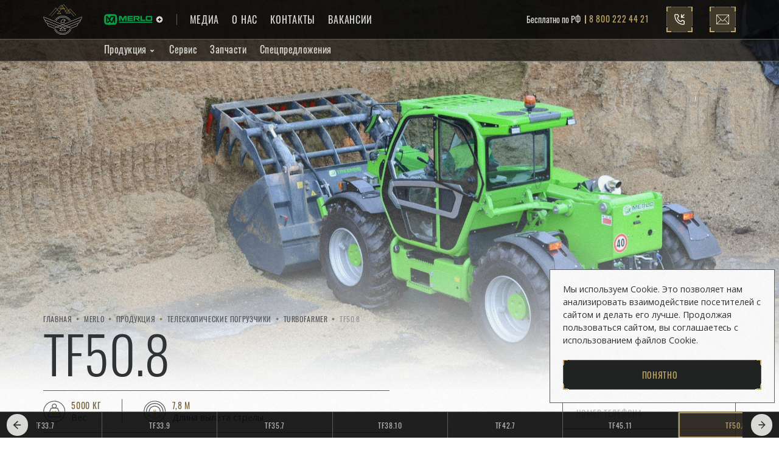

--- FILE ---
content_type: text/html; charset=UTF-8
request_url: https://prime-pride.com/merlo/catalog/telescopic/turbofarmer/tf508/
body_size: 85146
content:
<!DOCTYPE html>
<html lang="ru">
<head>
    <meta name="viewport" content="width=device-width, user-scalable=no, initial-scale=1.0, maximum-scale=1.0, minimum-scale=1.0"/>
    <meta http-equiv="X-UA-Compatible" content="ie=edge"/>
    <title>TF50.8 — купить телескопический погрузчик Merlo (Мерло) | официальный сайт «Прайм-Прайд»</title>
    <meta http-equiv="Content-Type" content="text/html; charset=UTF-8" />
<meta name="robots" content="index, follow" />
<meta name="description" content="&#9471; Ищите где купить телескопический погрузчик Merlo (Мерло) TF50.8? &#9193; Переходите на сайт официального дилера FAE! Оказываем сервисную помощь — у нас своя ремонтная база, огромный склад запчастей в наличии, лучшие сервисмены!" />
<link href="/bitrix/cache/css/s1/pp/page_aec4e2bac8186c33551aff7c1f1096b9/page_aec4e2bac8186c33551aff7c1f1096b9_v1.css?1760533913462" type="text/css"  rel="stylesheet" />
<link href="/bitrix/cache/css/s1/pp/template_1f107462926ae8f21d9b80f56e9c6506/template_1f107462926ae8f21d9b80f56e9c6506_v1.css?17605327081032" type="text/css"  data-template-style="true" rel="stylesheet" />
<script type="text/javascript">if(!window.BX)window.BX={};if(!window.BX.message)window.BX.message=function(mess){if(typeof mess==='object'){for(let i in mess) {BX.message[i]=mess[i];} return true;}};</script>
<script type="text/javascript">(window.BX||top.BX).message({'JS_CORE_LOADING':'Загрузка...','JS_CORE_NO_DATA':'- Нет данных -','JS_CORE_WINDOW_CLOSE':'Закрыть','JS_CORE_WINDOW_EXPAND':'Развернуть','JS_CORE_WINDOW_NARROW':'Свернуть в окно','JS_CORE_WINDOW_SAVE':'Сохранить','JS_CORE_WINDOW_CANCEL':'Отменить','JS_CORE_WINDOW_CONTINUE':'Продолжить','JS_CORE_H':'ч','JS_CORE_M':'м','JS_CORE_S':'с','JSADM_AI_HIDE_EXTRA':'Скрыть лишние','JSADM_AI_ALL_NOTIF':'Показать все','JSADM_AUTH_REQ':'Требуется авторизация!','JS_CORE_WINDOW_AUTH':'Войти','JS_CORE_IMAGE_FULL':'Полный размер'});</script>

<script type="text/javascript" src="/bitrix/js/main/core/core.js?1758462070489969"></script>

<script>BX.setJSList(['/bitrix/js/main/core/core_ajax.js','/bitrix/js/main/core/core_promise.js','/bitrix/js/main/polyfill/promise/js/promise.js','/bitrix/js/main/loadext/loadext.js','/bitrix/js/main/loadext/extension.js','/bitrix/js/main/polyfill/promise/js/promise.js','/bitrix/js/main/polyfill/find/js/find.js','/bitrix/js/main/polyfill/includes/js/includes.js','/bitrix/js/main/polyfill/matches/js/matches.js','/bitrix/js/ui/polyfill/closest/js/closest.js','/bitrix/js/main/polyfill/fill/main.polyfill.fill.js','/bitrix/js/main/polyfill/find/js/find.js','/bitrix/js/main/polyfill/matches/js/matches.js','/bitrix/js/main/polyfill/core/dist/polyfill.bundle.js','/bitrix/js/main/core/core.js','/bitrix/js/main/polyfill/intersectionobserver/js/intersectionobserver.js','/bitrix/js/main/lazyload/dist/lazyload.bundle.js','/bitrix/js/main/polyfill/core/dist/polyfill.bundle.js','/bitrix/js/main/parambag/dist/parambag.bundle.js']);
</script>
<script type="text/javascript">(window.BX||top.BX).message({'LANGUAGE_ID':'ru','FORMAT_DATE':'DD.MM.YYYY','FORMAT_DATETIME':'DD.MM.YYYY HH:MI:SS','COOKIE_PREFIX':'BITRIX_SM','SERVER_TZ_OFFSET':'10800','UTF_MODE':'Y','SITE_ID':'s1','SITE_DIR':'/','USER_ID':'','SERVER_TIME':'1769275797','USER_TZ_OFFSET':'0','USER_TZ_AUTO':'Y','bitrix_sessid':'152527a56a9b347120820414048372ea'});</script>


<script type="text/javascript">BX.setCSSList(['/local/components/ws/feedback.form/templates/request_price/style.css','/local/components/ws/feedback.form/templates/request_submit/style.css','/local/components/ws/feedback.form/templates/.default/style.css','/local/templates/pp/styles.css','/local/templates/pp/template_styles.css']);</script>
<link href="/css/libs/slick.css" rel="stylesheet"/>
<link href="/css/libs/slick-theme.css" rel="stylesheet"/>
<link href="/css/libs/basic.css" rel="stylesheet"/>
<link href="/css/libs/dropzone.css" rel="stylesheet"/>
<link href="/css/libs/swiper.css" rel="stylesheet"/>
<link href="/css/libs/select2.min.css" rel="stylesheet"/>
<link href="/css/libs/jquery.scrollbar.css" rel="stylesheet"/>
<link href="/css/libs/jarallax.css" rel="stylesheet"/>
<link href="/css/style.css?v=2" rel="stylesheet"/>



<script type="text/javascript">var _ba = _ba || []; _ba.push(["aid", "c059e3a494c3abf3da03941bd49bab33"]); _ba.push(["host", "prime-pride.com"]); (function() {var ba = document.createElement("script"); ba.type = "text/javascript"; ba.async = true;ba.src = (document.location.protocol == "https:" ? "https://" : "http://") + "bitrix.info/ba.js";var s = document.getElementsByTagName("script")[0];s.parentNode.insertBefore(ba, s);})();</script>


    <meta name="yandex-verification" content="c10f583f5e6eea52" />
    <!-- Google Tag Manager -->
    <script>(function(w,d,s,l,i){w[l]=w[l]||[];w[l].push({'gtm.start':
                new Date().getTime(),event:'gtm.js'});var f=d.getElementsByTagName(s)[0],
            j=d.createElement(s),dl=l!='dataLayer'?'&l='+l:'';j.async=true;j.src=
            'https://www.googletagmanager.com/gtm.js?id='+i+dl;f.parentNode.insertBefore(j,f);
        })(window,document,'script','dataLayer','GTM-NZWBXJW');</script>
    <!-- End Google Tag Manager -->
<!-- Global site tag (gtag.js) - Google Analytics -->
<script async src="https://www.googletagmanager.com/gtag/js?id=G-5DJTLLVV13"></script>
<script>
  window.dataLayer = window.dataLayer || [];
  function gtag(){dataLayer.push(arguments);}
  gtag('js', new Date());

  gtag('config', 'G-5DJTLLVV13');
</script>
<!-- Yandex.Metrika counter -->
<script type="text/javascript" >
   (function(m,e,t,r,i,k,a){m[i]=m[i]||function(){(m[i].a=m[i].a||[]).push(arguments)};
   m[i].l=1*new Date();k=e.createElement(t),a=e.getElementsByTagName(t)[0],k.async=1,k.src=r,a.parentNode.insertBefore(k,a)})
   (window, document, "script", "https://mc.yandex.ru/metrika/tag.js", "ym");

   ym(82698778, "init", {
        clickmap:true,
        trackLinks:true,
        accurateTrackBounce:true,
        webvisor:true
   });
</script>
<noscript><div><img src="https://mc.yandex.ru/watch/82698778" style="position:absolute; left:-9999px;" alt="" /></div></noscript>
<!-- /Yandex.Metrika counter -->
    <link rel="apple-touch-icon" sizes="180x180" href="/apple-touch-icon.png">
    <link rel="icon" type="image/png" sizes="32x32" href="/favicon-32x32.png">
    <link rel="icon" type="image/png" sizes="16x16" href="/favicon-16x16.png">
    <link rel="manifest" href="/site.webmanifest">
    <link rel="mask-icon" href="/safari-pinned-tab.svg" color="#5bbad5">
    <link rel="canonical" href="https://prime-pride.com/merlo/catalog/telescopic/turbofarmer/tf508/"/>
    <meta name="msapplication-TileColor" content="#da532c">
    <meta name="theme-color" content="#ffffff">
    <meta name="facebook-domain-verification" content="t1rql78xlcquh4vym6pg8it2ow893i" />
    <script src="https://api-maps.yandex.ru/2.1/?apikey=d22e53d1-fd86-49ca-a3af-e70f2bdde7f8&lang=ru_RU" type="text/javascript"></script>

<link rel="preconnect" href="https://fonts.googleapis.com">
<link rel="preconnect" href="https://fonts.gstatic.com" crossorigin>
<link href="https://fonts.googleapis.com/css2?family=Open+Sans:ital,wght@0,300;0,400;0,500;0,600;0,700;0,800;1,300;1,400;1,500;1,600;1,700;1,800&display=swap" rel="stylesheet">
</head>
<body class="maker header-full merlo">
<!-- Google Tag Manager (noscript) -->
<noscript><iframe src="https://www.googletagmanager.com/ns.html?id=GTM-NZWBXJW"
                  height="0" width="0" style="display:none;visibility:hidden"></iframe></noscript>
<!-- End Google Tag Manager (noscript) -->
<header class="header-wrap">
    <div class="header">
        <div class="header__fixed">
            <div class="header__new-fixed">
                <div class="header__new-fixed-overlay"></div>
                <div class="header__logo">
                    <div class="logo"><a href="/"><img src="/i/logo.svg" alt="логотип сайта"/></a>                    </div>
                </div>
                <div class="header__nav-switch">
                                            <button class="merlo marker-nav-switch js-maker"><span class="marker-nav-switch__title"><svg width="91" height="20" viewBox="0 0 91 20" fill="none" xmlns="http://www.w3.org/2000/svg">
                            <g clip-path="url(#clip0)">
                            <path d="M70.8221 10.6631L70.8221 3.52393L67.8815 3.52393L67.8815 12.845L68.6059 12.845L70.8221 12.845L77.181 12.845L77.181 10.6631L70.8221 10.6631Z" fill="#01A346"/>
                            <path d="M39.5107 5.92504L39.5107 12.845L42.226 12.845L42.226 3.52393L37.6433 3.52393L35.0568 8.98394L32.4704 3.52393L27.8877 3.52393L27.8877 12.845L30.6029 12.845L30.6029 5.92504L34.0641 12.845L36.0496 12.845L39.5107 5.92504Z" fill="#01A346"/>
                            <path d="M54.01 5.70045L54.01 3.52393L46.6692 3.52393L45.4296 3.52393L43.7339 3.52393L43.7339 12.845L45.4296 12.845L46.6692 12.845L54.01 12.845L54.01 10.6631L46.6692 10.6631L46.6692 9.11763L53.5539 9.11763L53.5539 7.21919L46.6692 7.21919L46.6692 5.70045L54.01 5.70045Z" fill="#01A346"/>
                            <path d="M90.1938 14.1392L27.9468 14.1392L27.9468 16.2248L90.1938 16.2248L90.1938 14.1392Z" fill="#01A346"/>
                            <path d="M90.0114 4.83942C89.9416 4.6683 89.8504 4.51856 89.7431 4.38487C89.2977 3.79127 88.5894 3.40625 87.7845 3.40625L86.2551 3.40625C86.0941 3.40625 85.9277 3.40625 85.7668 3.40625L84.6828 3.40625L83.4218 3.40625L82.4505 3.40625C82.252 3.40625 82.0534 3.40625 81.8549 3.40625L80.347 3.40625C79.6655 3.40625 79.0484 3.68431 78.603 4.13352C78.1576 4.51855 77.8947 5.10146 77.8947 5.98918L77.8947 10.3208C77.8947 11.262 78.1898 11.8609 78.6835 12.2406C79.1181 12.6471 79.703 12.8931 80.347 12.8931L81.2807 12.8931C81.6617 12.9091 82.0534 12.9091 82.4505 12.9091L83.4218 12.9091L84.6828 12.9091L85.7882 12.9091C86.1424 12.9091 86.4912 12.9091 86.8239 12.8931L87.7791 12.8931C88.5089 12.8931 89.1635 12.5722 89.6089 12.0695C89.8021 11.8717 89.9524 11.631 90.0543 11.3262C90.1509 11.0641 90.2046 10.7807 90.2046 10.4866L90.2046 5.81272C90.2207 5.46511 90.1455 5.13355 90.0114 4.83942ZM81.1466 10.5775C80.8031 10.5775 80.5241 10.3208 80.5241 10.0053L80.5241 6.31004C80.5241 5.99453 80.8031 5.73783 81.1466 5.73783L86.9634 5.73783C87.3068 5.73783 87.5859 5.99453 87.5859 6.31004L87.5859 10.0053C87.5859 10.3208 87.3068 10.5775 86.9634 10.5775L81.1466 10.5775Z" fill="#01A346"/>
                            <path d="M55.11 3.52391L55.11 12.845L58.0506 12.845L58.0506 5.82877L62.9123 5.82877C63.4114 5.82877 63.7655 6.3582 63.7655 6.82345C63.7655 7.32079 63.4275 7.75395 62.7675 7.75395L58.496 7.75395L64.0982 12.845L67.3394 12.845L63.5455 9.4866C66.2554 9.4866 66.4808 7.83417 66.4808 6.52933C66.4808 3.96778 65.1446 3.51855 63.3792 3.51855L55.11 3.51855L55.11 3.52391Z" fill="#01A346"/>
                            <path fill-rule="evenodd" clip-rule="evenodd" d="M24.227 10.3018C24.227 10.3018 24.2326 10.1755 24.2326 10.0492L24.2326 9.95036C24.227 9.82407 24.227 9.69781 24.227 9.69781C24.205 8.86872 24.1387 7.1666 23.8848 5.05817C23.6585 3.42744 23.079 2.25791 22.1572 1.58805C21.3896 1.02485 20.52 0.915648 20.0356 0.854812L20.0156 0.852298C16.196 0.46795 14.2918 0.308709 12.393 0.292237L12.0729 0.292237C10.1687 0.308709 8.2644 0.47344 4.45036 0.852298L4.44055 0.853546C3.9635 0.914221 3.0817 1.02638 2.30877 1.58805C1.387 2.25791 0.807425 3.42195 0.581122 5.05817C0.321701 7.1666 0.255482 8.86872 0.238923 9.69781C0.238923 9.69781 0.233398 9.82407 0.233398 9.95036L0.233398 10.0492C0.238918 10.1755 0.238923 10.3018 0.238923 10.3018C0.261002 11.1309 0.32722 12.833 0.581122 14.9414C0.807425 16.5722 1.387 17.7417 2.30877 18.4115C3.07635 18.9747 3.94593 19.0839 4.43036 19.1448L4.45036 19.1473C8.26992 19.5316 10.1742 19.6909 12.0729 19.7073L12.3986 19.7073C14.2973 19.6909 16.196 19.5261 20.0156 19.1473L20.0254 19.146C20.5025 19.0854 21.3843 18.9732 22.1572 18.4115C23.079 17.7417 23.6585 16.5776 23.8848 14.9414C24.1443 12.833 24.2105 11.1309 24.227 10.3018ZM3.64361 16.2352L7.64675 16.2352L11.1133 13.7539L12.9431 16.2352L15.8515 16.2352L18.4219 10.4811L18.4327 16.2352L20.7938 16.2352L20.7938 3.83923L17.9819 5.86603L14.2632 14.0213L11.6069 10.4811L3.64361 16.2352ZM5.94569 6.79117L5.94569 14.3421L3.58996 16.016L3.58996 3.52372L5.03882 3.52372C6.40919 3.52372 7.06484 4.33479 7.34013 4.67532C7.34403 4.68016 7.34787 4.6849 7.35162 4.68954L9.91127 8.17622L11.4138 4.866C11.666 4.29914 12.4924 3.52372 13.9788 3.52372L20.783 3.52372L17.6278 5.8981L13.5441 5.8981L11.4943 10.3153L9.60002 11.679L5.94569 6.79117Z" fill="#01A346"/>
                            <path d="M24.4323 9.70058L24.4269 9.70058C24.4001 8.52408 24.3035 6.89303 24.0942 5.12294C23.5415 1.08008 21.0141 0.711105 19.8657 0.566717C16.2597 0.208421 14.3225 0.0372836 12.4014 0.0212405C12.3478 0.0212405 12.2995 0.0212405 12.2458 0.0212405C12.1921 0.0212405 12.1331 0.0212405 12.0794 0.0212405C10.1584 0.0372836 8.2212 0.20842 4.61516 0.566716C3.46681 0.705756 0.939377 1.07473 0.386666 5.12294C0.17202 6.89303 0.0754197 8.52408 0.0539551 9.70058L0.0485838 9.70058C0.0485838 9.79684 0.0485838 9.90381 0.0485838 10.0108C0.0485838 10.1177 0.0485838 10.2247 0.0485838 10.3209L0.0539551 10.3209C0.0807857 11.4974 0.177386 13.1285 0.386665 14.8986C0.939376 18.9414 3.46681 19.3104 4.61516 19.4548C8.2212 19.8131 10.1584 19.9842 12.0794 20.0003C12.1331 20.0003 12.1814 20.0003 12.2351 20.0003C12.2887 20.0003 12.3478 20.0003 12.4014 20.0003C14.3225 19.9842 16.2597 19.8131 19.8657 19.4548C21.0141 19.3157 23.5415 18.9468 24.0942 14.8986C24.3088 13.1285 24.4054 11.4974 24.4269 10.3209L24.4323 10.3209C24.4323 10.2247 24.4323 10.1177 24.4323 10.0108C24.4323 9.90381 24.4323 9.79684 24.4323 9.70058ZM23.901 10.0589C23.901 10.1819 23.8956 10.3049 23.8956 10.3049C23.8795 11.1124 23.8152 12.7702 23.563 14.8237C23.3429 16.4173 22.7795 17.551 21.8833 18.2034C21.1267 18.7542 20.2628 18.8612 19.8013 18.92C16.0879 19.289 14.242 19.4494 12.396 19.4655C12.396 19.4655 12.2351 19.4655 12.2297 19.4655L12.0794 19.4655C10.2335 19.4494 8.38218 19.2943 4.66882 18.92C4.20197 18.8612 3.3434 18.7596 2.58678 18.2034C1.69063 17.551 1.12717 16.412 0.907164 14.8237C0.660322 12.7702 0.595944 11.1124 0.57448 10.3049C0.57448 10.3049 0.574475 10.1819 0.569108 10.0589C0.569108 10.0482 0.569108 10.0161 0.569108 10.0161C0.569108 10.0161 0.569108 9.97331 0.569108 9.96261C0.569108 9.83961 0.57448 9.71664 0.57448 9.71664C0.590578 8.90913 0.654956 7.25135 0.907164 5.19783C1.12718 3.60422 1.69063 2.47049 2.58678 1.81807C3.3434 1.26726 4.20734 1.16031 4.66882 1.10149C8.37682 0.732495 10.2281 0.572054 12.0794 0.556011L12.0741 0.556011C12.0741 0.556011 12.2351 0.556011 12.2404 0.556011L12.3907 0.556011C14.2366 0.572054 16.0879 0.727148 19.8013 1.10149C20.2682 1.16031 21.1267 1.26191 21.8833 1.81807C22.7795 2.47049 23.3429 3.60956 23.563 5.19783C23.8098 7.25135 23.8742 8.90914 23.8956 9.71664C23.8956 9.71664 23.8956 9.83961 23.901 9.96261C23.901 9.97331 23.901 10.0054 23.901 10.0054C23.901 10.0054 23.901 10.0482 23.901 10.0589Z" fill="#01A346"/>
                            </g>
                            <defs>
                            <clipPath id="clip0">
                            <rect width="90.2582" height="20.0004" fill="white" transform="translate(0 -0.000244141)"/>
                            </clipPath>
                            </defs>
                            </svg>
                            </span><i class="marker-nav-switch__icon"><svg width="100%" height="100%" viewBox="0 0 16 16" fill="none" xmlns="http://www.w3.org/2000/svg">
                                                            <path fill-rule="evenodd" clip-rule="evenodd" d="M14 8C14 11.3137 11.3137 14 8 14C4.68629 14 2 11.3137 2 8C2 4.68629 4.68629 2 8 2C11.3137 2 14 4.68629 14 8ZM7 7V5H9V7H11V9H9V11H7V9H5V7H7Z" fill="#D9D9D6"/>
                                                        </svg></i>
                                                </button>
                                    </div>
                <div class="header__burger">
                    <button class="burger js-main-nav"><i class="burger__item"></i><i class="burger__item"></i><i class="burger__item"></i><i class="burger__item"></i></button>
                </div>
            </div>
            <div class="header__maker-list">
                <div class="header__maker-list-overlay"></div>
                <div class="maker-list">
                                      <a class="maker-list__item" href="/pistenbully/">
                    <p class="maker-logo"><svg width="101" height="28" viewBox="0 0 101 28" fill="none" xmlns="http://www.w3.org/2000/svg">
                            <g clip-path="url(#pistenbully)">
                                <path d="M2.41044 22.6332C2.11966 22.5607 2.11966 21.6905 2.11966 21.5455C2.11966 21.2554 2.11966 20.9654 2.19236 20.6753C2.19236 20.5303 2.26505 20.3853 2.26505 20.2402C2.26505 19.8777 2.41044 19.5151 2.55583 19.225C2.62852 19.1525 2.62852 19.0075 2.62852 18.935C2.9193 18.1373 3.28278 17.3396 3.64625 16.542L3.93703 15.9618C3.93703 15.5268 4.15511 15.2367 4.3732 14.8741L4.66398 14.3665C4.88206 14.0039 5.10015 13.6414 5.39093 13.2788C5.46362 13.1338 5.53632 12.9887 5.60901 12.9162C5.68171 12.8437 5.68171 12.7712 5.7544 12.6987C5.7544 12.6261 5.82709 12.6261 5.82709 12.5536C5.89979 12.4811 5.89979 12.4086 5.97248 12.3361C5.97248 12.2636 5.89979 12.1185 5.82709 12.046C5.7544 11.901 5.68171 11.8285 5.68171 11.6835C5.7544 11.5384 5.97248 11.4659 6.04518 11.4659C6.33596 11.4659 6.48135 11.3934 6.69943 11.2484C6.91752 10.9583 7.1356 10.7408 7.28099 10.4507C7.35369 10.3057 7.42638 10.1606 7.57177 10.0881L8.22602 9.21794C8.37141 9.07291 8.5168 8.85536 8.66219 8.71033L8.80758 8.5653C8.88028 8.49279 9.17105 8.13021 9.17105 7.98518L9.02567 7.98518C8.80758 7.98518 8.5895 8.0577 8.37141 8.13021C8.22602 8.13021 8.15333 8.20273 8.08063 8.20273L7.86255 8.20273C6.84482 8.27524 5.89979 8.42027 5.10015 8.63782C4.59128 8.78285 4.22781 8.92788 3.93703 9.07291C3.79164 9.14542 3.64625 9.14542 3.57356 9.21794C3.28278 9.29045 3.06469 9.43548 2.84661 9.58051C2.70122 9.65303 2.62852 9.72554 2.55583 9.79806C2.33775 10.0156 2.11966 10.3057 1.75619 10.3057L1.68349 10.3057C1.32002 10.2332 0.811155 9.87057 0.738461 9.43548C0.520376 8.34776 1.82888 7.62261 2.77391 7.40506C3.79164 7.18752 4.73667 6.89746 5.60901 6.67991C5.82709 6.67991 6.04518 6.6074 6.26326 6.53488C6.69943 6.38985 7.1356 6.24482 7.64446 6.17231C7.93524 6.09979 8.22602 6.09979 8.5168 6.09979C8.80758 6.09979 9.02567 6.09979 9.31644 6.02728C9.53453 5.95476 9.75261 5.95476 9.898 5.95476C10.0434 5.95476 10.1888 5.88225 10.4069 5.88225C10.625 5.80973 10.9157 5.30212 10.9884 5.08458C10.9884 4.93955 11.0611 4.86703 11.0611 4.722C11.0611 4.57697 11.1338 4.43194 11.1338 4.28691C11.2792 3.99685 11.4246 3.92434 11.57 3.77931C11.7154 3.70679 11.8608 3.63428 12.0062 3.63428C12.1515 3.63428 12.2242 3.63428 12.3696 3.70679C12.6604 3.85182 13.0239 3.99685 13.0966 4.57697C13.0966 4.86703 13.0239 5.08458 13.0239 5.30212C12.9512 5.44715 12.9512 5.59219 12.9512 5.73722C12.9512 5.95476 13.0966 6.02728 13.3874 6.17231C13.7508 6.31734 14.0416 6.46237 14.3324 6.67991L14.4051 6.75243C14.4778 6.82494 14.6232 6.89746 14.6959 6.89746C14.8412 6.96997 14.9139 7.04249 15.0593 7.115C15.4955 7.33255 15.9317 7.76764 16.2951 8.13021C16.6586 8.42027 16.8767 8.92788 17.0948 9.43548C17.2402 9.94309 17.1675 10.5232 16.8767 11.0308C16.3678 11.9735 15.6409 12.6261 14.6959 12.9162C13.9689 13.1338 12.9512 13.4238 11.9335 13.4963L11.2792 13.4963C10.9157 13.4963 10.3342 13.4963 9.9707 13.4238C9.75261 13.3513 9.53453 13.3513 9.31644 13.3513C9.09836 13.3513 8.95297 13.4238 8.80758 13.4963C8.29872 13.7864 8.00794 14.3665 7.64446 14.9466C7.49907 15.1642 7.35368 15.4542 7.2083 15.6718C7.1356 15.8168 6.91752 16.1069 6.84482 16.1794C6.77213 16.2519 6.69943 16.3969 6.69943 16.4694C6.62674 16.542 6.62674 16.6145 6.55404 16.687C6.40865 16.9771 6.19057 17.1946 5.97248 17.4847C5.60901 17.9923 5.17284 18.4999 4.88206 19.0075C4.73667 19.2975 4.59128 19.5151 4.3732 19.7326C4.22781 19.9502 4.08242 20.1677 3.93703 20.4578C3.79164 20.7478 3.57356 20.8929 3.42817 21.1104C3.28278 21.2554 3.13739 21.4005 3.06469 21.5455C2.992 21.6905 2.84661 21.9081 2.77391 22.1256C2.70122 22.4157 2.55583 22.6332 2.41044 22.6332ZM10.2615 10.5957L10.4796 10.5957C11.4246 10.4507 12.2242 10.0881 13.1693 9.72554L13.6781 9.508C14.3324 9.29045 15.4228 8.85536 15.5682 8.20273C15.5682 8.0577 15.5682 7.98518 15.4228 7.91267C14.8412 7.55009 14.1143 7.40506 13.7508 7.26003L13.0239 7.115C12.8785 7.115 12.8058 7.04249 12.7331 7.04249C12.5877 7.04249 12.4423 7.04249 12.3696 7.115C12.1515 7.26003 12.0062 7.62261 11.8608 7.91267C11.7881 8.13021 11.6427 8.34776 11.57 8.49279C11.4246 8.63782 11.3519 8.85536 11.2792 9.00039C11.1338 9.21794 10.9884 9.508 10.843 9.72554C10.7703 9.79806 10.6976 9.87058 10.6976 9.94309C10.625 10.0156 10.5523 10.0881 10.5523 10.2332C10.4069 10.3782 10.3342 10.5232 10.2615 10.5957Z" fill="#BBBBBB"/>
                                <path d="M16.9493 9.29038C16.8039 8.85529 16.5131 8.34769 16.2223 8.05762C15.8589 7.69505 15.4227 7.33247 15.0592 7.11493C14.8411 6.9699 14.5504 6.82487 14.3323 6.75235C14.0415 6.60732 13.678 6.38978 13.3872 6.24475C13.0965 6.09972 12.8057 6.0272 12.8057 5.66463C12.8057 5.30205 13.0965 5.01199 13.0238 4.5769C12.9511 4.21433 12.733 3.99678 12.3695 3.85175C12.1514 3.77923 11.9333 3.77923 11.7153 3.85175C11.5699 3.92426 11.4245 3.99678 11.2791 4.28684C11.2064 4.5769 11.2064 4.79445 11.1337 5.08451C11.061 5.30205 10.7702 5.95469 10.4794 5.95469C10.116 6.0272 9.89788 6.0272 9.38902 6.09972C8.80746 6.17223 8.2259 6.17223 7.64435 6.24475C6.99009 6.46229 6.33584 6.67984 5.68159 6.82487C4.73655 7.11493 3.71883 7.40499 2.7738 7.55002C2.04685 7.76756 0.738342 8.4202 0.883731 9.43541C0.956426 9.79799 1.39259 10.088 1.68337 10.1606C2.11954 10.2331 2.41032 9.72547 2.7011 9.43541C3.06457 9.14535 3.42805 9.07284 3.86422 8.92781C4.22769 8.78278 4.59116 8.63775 5.02733 8.49272C5.97237 8.27517 6.99009 8.13014 8.00782 8.05762C8.2259 8.05762 9.02555 7.76756 9.24363 7.91259C9.38902 8.05762 8.88016 8.63775 8.73477 8.78278C8.37129 9.21787 8.00782 9.65296 7.71704 10.1606C7.42626 10.5957 7.20818 11.0307 6.8447 11.3208C6.62662 11.4658 6.40853 11.5383 6.19045 11.6109C6.11775 11.6109 5.89967 11.6109 5.82698 11.6834C5.82698 11.8284 6.11776 12.1185 6.11776 12.2635C6.11776 12.481 5.97237 12.5536 5.89967 12.6986C5.75428 12.9161 5.68159 13.1337 5.5362 13.3512L4.66386 14.6565C4.44578 15.0916 4.155 15.4542 3.93691 15.8893C3.50074 16.8319 2.99188 17.8472 2.7011 18.7899C2.55571 19.2249 2.41032 19.66 2.33763 20.0951C2.33763 20.5302 2.19224 20.9653 2.19224 21.4004C2.19224 21.763 2.26493 22.3431 2.41032 22.3431C2.55571 22.4156 2.84649 21.4729 3.06457 21.1103C3.35535 20.7478 3.71883 20.4577 3.93691 20.0226C4.22769 19.515 4.59116 19.0799 4.88194 18.5723C5.17272 18.0647 5.60889 17.4846 5.97237 16.977C6.19045 16.7594 6.33584 16.4694 6.55392 16.1793C6.62662 16.0343 6.69931 15.8893 6.8447 15.6717C6.9174 15.5267 6.99009 15.3816 7.20818 15.1641C7.71704 14.439 8.08051 13.4237 8.80746 12.9887C9.17094 12.7711 9.6798 12.8436 10.0433 12.9161C10.6248 13.0612 11.5699 12.9887 11.9333 12.9887C12.8784 12.9161 13.8234 12.6986 14.6957 12.4085C15.7135 12.1185 16.3677 11.3208 16.7312 10.5957C17.022 10.3056 17.1674 9.79799 16.9493 9.29038ZM13.678 9.72547C12.6603 10.088 11.6426 10.5231 10.5521 10.7407C10.3341 10.8132 10.2614 10.7407 10.0433 10.7407L9.97058 10.7407C10.116 10.5957 10.2614 10.3781 10.4067 10.2331C10.5521 10.088 10.6248 9.8705 10.7702 9.72547C11.061 9.3629 11.2791 8.92781 11.4972 8.56523C11.7879 8.20266 11.9333 7.4775 12.3695 7.11493C12.5876 6.9699 12.8784 6.9699 13.1691 7.04241C13.4599 7.11493 13.6053 7.11493 13.8961 7.18744C14.4777 7.33247 15.1319 7.4775 15.6408 7.84008C15.7862 7.98511 15.8589 8.05762 15.8589 8.27517C15.6408 9.00032 14.3323 9.43541 13.678 9.72547ZM12.5149 20.8928C12.3695 20.8928 12.2241 20.8203 12.2241 20.5302C12.1514 20.1676 12.2968 19.8051 12.3695 19.4425L12.4422 19.2975C12.5149 19.0799 12.5876 18.9349 12.6603 18.7899L12.733 18.6448C12.9511 18.2097 13.1691 17.7746 13.3872 17.4121L13.5326 17.1945C13.8961 16.5419 14.3323 15.8893 14.7684 15.3091L15.0592 14.874C15.1319 14.729 15.2773 14.584 15.35 14.439C15.5681 14.0764 15.7862 13.7138 16.0769 13.4237C16.5858 12.8436 17.1674 12.1185 17.3854 11.3208C17.3854 11.3208 17.5308 10.8132 17.6035 10.6682C17.6762 10.5231 17.8216 10.5231 17.8943 10.5231C18.1124 10.5231 18.3305 10.7407 18.4032 10.8857C18.7666 11.2483 18.8393 11.8284 18.8393 12.191L18.8393 12.4085C18.8393 12.6261 18.912 12.9161 18.8393 13.1337C18.7666 13.4237 18.694 13.7138 18.5486 13.9313L18.4759 14.0764C18.1124 14.874 17.6762 15.7442 17.022 16.7594C16.8766 17.0495 16.6585 17.267 16.4404 17.4846C16.295 17.6296 16.1496 17.7746 16.0769 17.9197L16.0042 17.8472C15.9315 17.9922 15.7862 18.1372 15.4954 18.3548L15.2773 18.5723C15.1319 18.7173 15.0592 18.7899 14.9138 18.8624C14.5503 19.1524 14.1869 19.37 13.8961 19.5875L13.7507 19.7326L13.5326 19.9501L13.4599 20.0951C13.3145 20.2402 13.2418 20.3852 13.0965 20.5302C12.8057 20.7478 12.6603 20.8928 12.5149 20.8928Z" fill="#BBBBBB"/>
                                <path d="M12.5144 19.2974C12.5871 19.0799 12.6598 18.9349 12.7325 18.6448C12.9506 18.1372 13.2414 17.6296 13.5321 17.1945C13.9683 16.3968 14.5499 15.5992 15.0587 14.874C15.3495 14.4389 15.713 13.8588 16.0765 13.4237C16.5853 12.8436 17.2396 12.0459 17.385 11.2483C17.385 11.1032 17.5304 10.7407 17.603 10.6681C17.8211 10.3781 18.0392 10.6681 18.1846 10.8132C18.4754 11.1757 18.5481 11.6834 18.6208 12.0459C18.6208 12.336 18.6935 12.6261 18.6208 12.9161C18.5481 13.2062 18.4027 13.5687 18.2573 13.8588C17.8211 14.8015 17.3123 15.6717 16.8034 16.4693C16.5126 16.9044 16.1491 17.1945 15.8584 17.5571C15.713 17.7021 15.6403 17.8471 15.2768 18.1372C15.0587 18.2822 14.9133 18.4998 14.6953 18.6448C14.3318 18.9349 14.041 19.1524 13.6775 19.37C13.5321 19.515 13.3867 19.5875 13.2414 19.805C13.096 19.9501 12.9506 20.1676 12.8052 20.3852C12.5871 20.6027 12.2963 20.8928 12.2236 20.4577C12.2963 20.0951 12.4417 19.5875 12.5144 19.2974ZM20.1474 22.1255C19.8566 22.1255 19.5658 22.053 19.275 21.8355C18.8389 21.5454 18.5481 21.2553 18.2573 20.8203C18.0392 20.4577 17.8211 20.0226 17.6757 19.5875C17.603 19.2249 17.4577 18.9349 17.385 18.6448C17.385 18.5723 17.3123 18.4998 17.2396 18.4273C17.0942 18.2822 17.0215 18.1372 16.9488 17.9922C16.9488 17.8471 16.9488 17.7746 17.0215 17.7021C17.1669 17.5571 17.385 17.5571 17.603 17.5571L17.7484 17.5571C18.33 17.5571 18.8389 17.9197 19.3477 18.2097C19.4931 18.2822 19.5658 18.3547 19.7112 18.4273C19.8566 18.4998 19.9293 18.5723 20.002 18.6448C20.2201 18.7898 20.3654 18.9349 20.6562 18.9349L20.8743 18.9349C21.5286 18.9349 22.2555 18.4998 22.3282 17.8471C22.4009 17.267 22.0374 16.977 21.674 16.6144C20.2928 15.3816 20.3654 13.3512 21.0197 11.9734C21.0197 11.9009 21.0924 11.8284 21.0924 11.7559C21.1651 11.6108 21.2378 11.3933 21.3832 11.2483C21.4559 11.1032 21.5286 11.0307 21.6013 10.8857C21.674 10.8132 21.7466 10.6681 21.8193 10.5956C22.1828 10.088 22.7644 9.65293 23.1278 9.29036C23.1278 9.29036 24.0002 8.49269 24.6544 8.34766C25.0179 8.34766 25.3087 8.27515 25.6722 8.27515L26.2537 8.27515C26.6899 8.34766 27.2715 8.42018 27.5622 8.85527C27.853 9.21784 27.7803 9.65293 27.4895 10.088C27.4895 10.088 27.3441 10.4506 26.908 10.8132L26.8353 10.8857C26.7626 10.9582 26.6172 11.1032 26.3264 11.2483C26.181 11.3208 26.0356 11.3933 25.8176 11.4658C25.8176 11.4658 25.3814 11.5383 25.236 11.6108L25.0179 11.6834C24.8725 11.6834 24.7271 11.7559 24.5817 11.7559C24.1456 11.9009 23.564 12.191 23.2732 12.481L23.0552 12.6986L22.8371 12.9161C22.5463 13.2062 22.2555 13.5687 21.9647 14.0764C21.7466 14.5114 21.7466 14.9465 21.9647 15.3091C22.1101 15.5992 22.3282 15.8892 22.5463 16.1068C22.6917 16.2518 22.8371 16.4694 22.9825 16.6144C23.2732 17.0495 23.3459 17.8471 23.3459 18.2822C23.2732 18.8623 22.8371 19.5875 22.619 19.805C22.4736 20.0226 22.2555 20.2401 22.1101 20.4577C21.9647 20.6027 21.8193 20.8203 21.674 20.9653C21.6013 21.0378 21.6013 21.1103 21.5286 21.1828C21.3105 21.4729 21.0924 21.763 20.8016 21.908C20.5108 22.053 20.3654 22.1255 20.1474 22.1255Z" fill="#BBBBBB"/>
                                <path d="M19.566 18.5722C19.9295 18.7897 20.1476 19.0073 20.5837 19.0798C21.3107 19.1523 22.3284 18.7172 22.4011 17.847C22.4738 17.1944 22.1103 16.9043 21.6742 16.5418C20.4383 15.3815 20.4383 13.4961 21.0926 12.0458C21.238 11.7558 21.3107 11.5382 21.4561 11.3207L21.8922 10.668C22.2557 10.2329 22.7646 9.72533 23.2007 9.43527C23.2007 9.43527 24.0004 8.71012 24.6546 8.49258C25.1635 8.34755 25.5997 8.34755 26.1085 8.42006C26.472 8.49258 27.0536 8.56509 27.2716 8.92767C27.4897 9.29024 27.417 9.65282 27.199 9.94288C27.199 9.94288 27.0536 10.3055 26.6174 10.5955C26.472 10.7405 26.3993 10.8856 26.0358 11.0306C25.9631 11.1031 25.8178 11.1756 25.527 11.2482C25.527 11.2482 25.0908 11.3207 24.9454 11.3932C24.7273 11.4657 24.5092 11.4657 24.2912 11.5382C23.855 11.6832 23.2007 11.9733 22.91 12.2634L22.4738 12.6985C22.1103 13.061 21.8195 13.4961 21.6015 13.9312C21.3834 14.3663 21.3834 14.8739 21.6015 15.309C21.8922 15.8166 22.2557 16.1792 22.6192 16.6143C22.8373 16.9768 22.9827 17.702 22.91 18.1371C22.8373 18.6447 22.5465 19.2248 22.2557 19.5874C21.9649 20.0225 21.6015 20.3851 21.3107 20.7476C21.0926 21.0377 20.8745 21.4728 20.511 21.6903C20.0749 21.9079 19.566 21.8354 19.1298 21.5453C18.6937 21.3277 18.4756 20.9652 18.1848 20.6026C17.9667 20.24 17.7486 19.8774 17.6759 19.4424C17.6032 19.1523 17.4579 18.7897 17.3852 18.4997C17.3125 18.2821 16.949 18.1371 16.949 17.9195C16.8763 17.6295 17.3125 17.6295 17.5306 17.6295C18.4029 17.7745 18.9844 18.2096 19.566 18.5722ZM19.8568 8.85515L19.7841 8.78264C19.566 8.49258 19.9295 7.6224 19.9295 7.54988C20.0749 6.96976 20.293 6.53467 20.5837 6.09958C20.7291 5.88203 20.8745 5.737 20.9472 5.51946C21.0199 5.37443 21.0926 5.2294 21.238 5.08437C21.3834 4.86682 21.5288 4.57676 21.6742 4.21419C21.6742 4.14167 21.6742 4.14167 21.7468 4.06916C21.7468 3.70658 21.8922 3.19897 22.2557 3.19897L22.3284 3.19897L22.4011 3.27149C22.4738 3.48904 22.5465 3.63407 22.6192 3.85161C22.6919 4.06916 22.8373 4.35922 22.8373 4.57676L22.91 4.79431C22.9827 5.15688 23.0554 5.44694 23.0554 5.88203L23.0554 6.31712C23.0554 6.6797 23.0554 7.04227 22.8373 7.40485C22.5465 7.83994 22.1103 8.13 21.8922 8.27503C21.5288 8.49258 21.1653 8.56509 20.8745 8.56509L20.511 8.56509C20.3656 8.56509 20.293 8.63761 20.2203 8.63761C20.1476 8.63761 20.0749 8.71012 20.0022 8.71012L19.8568 8.71012L19.8568 8.85515Z" fill="#BBBBBB"/>
                                <path d="M20.6569 6.17227C20.875 5.80969 21.093 5.51963 21.3111 5.22957C21.5292 4.93951 21.6746 4.64945 21.7473 4.28688C21.82 4.06933 21.8927 3.34418 22.2562 3.4167C22.3288 3.85179 22.6196 4.28688 22.6923 4.72197C22.765 5.22957 22.9104 5.51963 22.8377 6.02724C22.765 6.53484 22.9104 6.96994 22.6196 7.47754C22.4015 7.84012 22.0381 8.13018 21.7473 8.34772C21.4565 8.56527 21.093 8.56527 20.8023 8.63778C20.6569 8.63778 20.5115 8.56527 20.3661 8.63778C20.2207 8.63778 20.0753 8.78281 19.9299 8.78281C19.6391 8.92784 19.9299 7.69509 20.0026 7.62257C20.148 7.04245 20.3661 6.60736 20.6569 6.17227ZM24.437 22.4156L24.3643 22.3431C24.1462 21.9806 24.9459 19.5876 24.9459 19.4425C25.3093 18.5723 25.7455 17.5571 26.3271 16.6144C26.3271 16.5419 26.3998 16.5419 26.3998 16.4694C26.4724 16.3969 26.5451 16.2519 26.5451 16.1794L26.0363 16.1794C25.6001 16.1794 25.0912 16.0343 24.8732 16.0343C24.3643 15.8893 23.8554 15.8168 23.4193 15.3817C23.2012 15.0916 22.9831 14.439 23.2739 14.0764C23.3466 14.0039 23.4193 14.0039 23.492 14.0039C23.6374 14.0039 23.71 14.1489 23.7827 14.2214C23.7827 14.294 23.8554 14.294 23.8554 14.3665C23.9281 14.5115 24.0735 14.5115 24.2189 14.5115C24.6551 14.5115 25.0912 14.439 25.4547 14.3665L25.8182 14.2214C26.2544 14.0764 26.6905 13.9314 27.1994 13.7864C27.7083 13.6413 28.1444 13.4238 28.3625 13.2062C28.6533 12.9162 28.7987 12.6261 29.0168 12.3361C29.0895 12.191 29.1622 12.046 29.2349 11.9735C29.3075 11.8284 29.3802 11.6834 29.5256 11.6109C29.671 11.4659 29.7437 11.2483 29.8891 11.1033C30.0345 10.8858 30.1799 10.5957 30.398 10.3781C30.4707 10.2331 30.6161 10.0881 30.6887 9.94305C30.8341 9.72551 30.9795 9.50796 31.0522 9.36293C31.1249 9.2179 31.2703 9.00036 31.4157 8.78281C31.4884 8.7103 31.5611 8.56527 31.6338 8.49275C31.8519 8.27521 32.0699 7.98515 32.0699 7.62257L32.0699 7.26C32.0699 6.89742 32.1426 6.53484 32.4334 6.3173C32.5061 6.24478 32.6515 6.24478 32.7242 6.24478C33.015 6.24478 33.3058 6.53484 33.4511 6.75239C33.8146 7.55006 33.5965 8.34772 33.3058 9.00036C33.1604 9.58048 32.8696 10.0881 32.5788 10.6682C32.5061 10.8132 32.4334 10.8858 32.3607 11.0308C32.1426 11.3208 31.9246 11.6834 31.8519 12.046C31.9973 12.046 32.1426 11.9735 32.3607 11.901C32.5788 11.8284 32.7242 11.8284 32.8696 11.7559C33.015 11.7559 33.0877 11.6834 33.2331 11.6834C33.5965 11.6109 33.96 11.4659 34.2508 11.3934L34.3962 11.3208C34.7597 11.2483 34.9777 11.0308 35.2685 10.7407L35.4866 10.5232C35.9955 10.1606 36.2862 9.94305 36.7224 9.79802C37.1586 9.58048 37.7401 9.50796 38.1763 9.43545L38.1763 9.29042L38.249 9.2179C38.3217 9.14539 38.3944 9.07287 38.5398 9.07287C38.6852 9.07287 38.8306 9.14539 38.9033 9.29042C39.1213 9.65299 39.4121 10.3056 39.4121 10.7407L39.4121 11.5384C39.3394 11.9735 39.2667 12.191 39.194 12.191C39.1213 12.5536 38.6852 12.9887 38.3217 13.3513C37.7401 13.9314 36.8678 14.1489 35.9955 14.3665L35.7047 14.439C35.3412 14.5115 34.905 14.584 34.6143 14.8016C34.2508 15.0191 34.0327 15.3817 33.8873 15.8168L33.6692 16.2519C33.5965 16.4694 33.5238 16.6144 33.3785 16.7595C33.0877 17.1946 32.8696 17.6297 32.7242 18.0647C32.6515 18.3548 32.7242 18.7899 33.015 18.8624C33.1604 18.8624 33.3058 18.9349 33.4511 18.9349C33.8146 18.9349 34.1054 18.8624 34.4689 18.7899C34.8324 18.7174 35.1958 18.4273 35.4866 18.0647L35.632 17.9197C35.7774 17.7022 35.9228 17.5571 36.0682 17.4121C36.2135 17.2671 36.2862 17.122 36.4316 17.0495L36.5043 16.9045C36.7951 16.5419 37.1586 16.1068 37.4494 15.6717C37.7401 15.3092 37.9582 14.9466 38.249 14.584C38.3944 14.439 38.6125 14.2214 38.7579 14.0039C39.0486 13.7138 39.2667 13.4238 39.4848 13.1337L39.8483 12.6261C40.2845 12.046 40.7206 11.4659 41.0841 10.8132C41.1568 10.6682 41.3022 10.4507 41.4476 10.2331C41.5203 10.1606 41.593 10.0156 41.6657 9.79802L41.6657 9.72551C41.6657 9.58048 41.7384 9.29042 41.8837 9.2179L41.9564 9.2179C42.0291 9.2179 42.1018 9.2179 42.1745 9.29042C42.4653 9.58048 42.538 10.7407 42.538 11.1033C42.538 11.4659 42.3926 11.7559 42.3199 12.046C42.2472 12.2635 42.1745 12.5536 42.1018 12.7711C42.1745 12.6986 42.3199 12.6261 42.3926 12.5536C42.4653 12.4811 42.538 12.4811 42.538 12.4086C42.6834 12.3361 42.7561 12.2635 42.9015 12.191C43.0469 12.1185 43.1922 11.9735 43.3376 11.901C43.4103 11.8284 43.5557 11.8284 43.6284 11.7559C43.7738 11.6834 43.9192 11.6109 44.1373 11.4659C44.7188 11.1033 45.3731 10.7407 45.9546 10.4507C46.1727 10.3781 46.3908 10.3056 46.5362 10.1606L46.6816 10.0156C46.7543 9.94305 46.827 9.79802 46.9724 9.72551L47.4812 9.72551C47.772 9.72551 47.9901 9.87054 48.1355 10.0156C48.499 10.4507 48.5717 11.2483 48.499 11.7559L48.4263 11.9735C48.2809 12.9887 48.0628 14.0039 47.6993 14.9466C47.4812 15.4542 47.3358 15.8893 47.1178 16.3969C46.9724 16.7595 46.7543 17.0495 46.6089 17.3396C46.4635 17.5571 46.3908 17.7747 46.2454 17.9922C45.8093 18.7899 45.3004 19.4425 44.5008 19.9501L43.8465 20.3852C43.7011 20.5303 43.483 20.6028 43.3376 20.7478C43.1196 20.8928 43.0469 20.8928 42.9015 20.9653L42.9015 21.1104C42.8288 21.1104 42.8288 21.1829 42.7561 21.1829C42.6107 21.2554 42.3199 21.4004 42.1745 21.4004C41.9564 21.4004 41.811 21.3279 41.7384 21.1104C41.6657 20.9653 41.6657 20.6753 41.7384 20.4577L41.7384 20.3852C41.811 20.0952 41.8837 19.515 42.1745 19.1525L42.2472 19.0074C42.3199 18.8624 42.3926 18.7899 42.4653 18.6449L42.6834 18.2098C42.7561 18.1373 42.7561 18.0647 42.8288 17.9922C43.0469 17.5571 43.3376 17.1946 43.6284 16.832L44.0646 16.2519C44.2827 15.9618 44.5008 15.6717 44.6461 15.4542C44.8642 15.1641 45.0096 14.8741 45.2277 14.6565C45.5309 14.1027 45.8709 13.5698 46.2454 13.0612C46.3181 12.8437 46.4635 12.6986 46.5362 12.4811C46.6089 12.3361 46.6816 12.1185 46.827 11.9735C46.8997 11.8284 46.9724 11.5384 46.7543 11.3934C46.6816 11.3208 46.6816 11.3208 46.6089 11.3208C46.5362 11.3208 46.3908 11.3934 46.2454 11.4659C46.0273 11.6109 45.7366 11.7559 45.5185 11.9735L45.0823 12.1185C44.8642 12.2635 44.21 12.6986 43.7011 13.1337C43.2649 13.4963 42.8288 13.9314 42.3926 14.3665L42.1018 14.6565L41.593 15.1641L41.3749 15.3817L40.6479 16.1068C40.5025 16.2519 40.4298 16.3244 40.3572 16.4694C40.2845 16.5419 40.2118 16.687 40.0664 16.7595L39.7756 17.0495L39.6302 17.1946C39.3394 17.4846 39.1213 17.7747 38.9033 17.9922L38.6852 18.2823C38.0309 19.0074 37.304 19.7326 36.577 20.3127C36.4316 20.3852 36.3589 20.5303 36.2135 20.6753C36.0682 20.8203 35.9228 20.9653 35.7774 21.0379C35.632 21.1829 35.4866 21.2554 35.2685 21.2554C35.0504 21.2554 34.8323 21.1104 34.6143 20.8203C34.5416 20.7478 34.5416 20.6028 34.4689 20.5303C34.4689 20.4577 34.3962 20.3852 34.3962 20.3127C34.3962 20.3127 34.3235 20.3127 34.2508 20.4577C33.96 20.8203 33.5965 20.9653 33.1604 20.9653C32.8696 20.9653 32.5788 20.8928 32.288 20.6753C32.0699 20.5303 31.9246 20.3852 31.7792 20.1677C31.4884 19.7326 31.343 19.2975 31.1976 18.5724C31.1249 17.9922 31.1249 17.4846 31.1976 16.977L31.1976 16.832C31.2703 16.1794 31.4884 15.7443 31.7792 15.1641C32.0699 14.6565 32.3607 14.0764 32.7969 13.5688C32.8696 13.4963 32.9423 13.4238 33.015 13.2787C32.8696 13.3513 32.7242 13.3513 32.6515 13.4238L32.5061 13.4963C32.288 13.5688 32.1426 13.7138 31.7792 13.9314C31.5611 14.0764 31.343 14.2214 31.1249 14.439C30.8341 14.6565 30.5434 14.8741 30.1072 15.1641C29.7437 15.3817 29.4529 15.9618 29.3075 16.3969C29.2348 16.5419 29.1622 16.6144 29.1622 16.687C29.0895 16.832 29.0168 16.977 28.8714 17.122C28.726 17.4121 28.5079 17.7022 28.3625 17.9922L28.0717 18.4998C27.6356 19.225 27.1267 19.9501 26.5451 20.6028C26.2544 20.9653 25.9636 21.2554 25.6001 21.5455C25.4547 21.6905 25.3093 21.763 25.2366 21.8355L25.0912 21.9806C25.0912 21.9806 25.0186 22.0531 25.0186 22.1256C24.8732 22.3431 24.7278 22.4882 24.5824 22.4882L24.437 22.4156ZM37.9582 10.5957C37.8128 10.5957 37.5948 10.6682 37.4494 10.7407C37.304 10.8132 36.7224 11.2483 36.577 11.4659C36.2862 11.7559 36.0682 12.046 35.8501 12.3361C35.7774 12.4811 35.632 12.6261 35.4866 12.7711C35.4139 12.9162 35.3412 13.0612 35.4866 13.2062L35.632 13.2062C35.7774 13.2062 35.9228 13.1337 36.0682 13.0612C36.5043 12.6986 36.9405 12.4811 37.4494 12.191L37.7401 12.046C38.1763 11.7559 38.4671 11.3208 38.5398 11.0308C38.5398 10.9583 38.5398 10.8858 38.4671 10.8132C38.3217 10.6682 38.1763 10.5957 37.9582 10.5957Z" fill="#BBBBBB"/>
                                <path d="M47.045 9.94294C46.8269 10.0155 46.8269 10.233 46.6815 10.378C46.5361 10.5231 46.2454 10.6681 46.1 10.7406C45.4457 11.0307 44.8642 11.3932 44.2826 11.7558C44.0645 11.9008 43.7737 12.0459 43.483 12.1909C43.1922 12.3359 42.9014 12.5535 42.6106 12.6985C42.4652 12.771 42.1017 13.1336 41.8837 13.0611C41.8837 12.4084 42.2471 11.9008 42.3198 11.2482C42.3198 10.6681 42.1744 9.43533 41.8837 9.50784C41.7383 9.58036 41.7383 9.87042 41.7383 10.0155C41.7383 10.3055 41.5929 10.4505 41.5202 10.5231C41.3748 10.6681 41.3021 10.9581 41.1567 11.1032C40.7205 11.9008 40.139 12.626 39.5574 13.4237C39.194 13.9313 38.6124 14.4389 38.3216 14.874C38.0308 15.2365 37.7401 15.5991 37.522 15.9617C37.2312 16.3968 36.8677 16.8319 36.5769 17.1944C36.4316 17.412 36.2862 17.557 36.1408 17.702C35.9954 17.8471 35.7773 18.1371 35.6319 18.3547C35.3411 18.7173 34.9777 19.0073 34.5415 19.0798C34.0326 19.1524 33.4511 19.2974 33.0149 19.1524C32.6514 19.0798 32.5787 18.4997 32.6514 18.2097C32.7968 17.702 33.0149 17.267 33.3057 16.8319C33.4511 16.6143 33.5238 16.3243 33.6692 16.1067C33.8872 15.5991 34.0326 15.164 34.5415 14.8014C34.9777 14.5114 35.4865 14.5114 35.9954 14.3664C36.795 14.2213 37.6674 14.0038 38.2489 13.4237C38.5397 13.1336 38.9759 12.626 39.0486 12.3359C39.0486 12.3359 39.194 12.1184 39.194 11.6833C39.194 11.4658 39.2667 11.4658 39.2667 10.8856C39.2667 10.4505 38.9759 9.87042 38.7578 9.43533C38.6851 9.36282 38.467 9.21778 38.3943 9.36281C38.3943 9.36281 38.467 9.50784 38.2489 9.65287C37.7401 9.65287 37.2312 9.79791 36.8677 9.94294C36.4316 10.1605 36.1408 10.3055 35.7046 10.6681C35.3411 10.9581 34.9777 11.3207 34.5415 11.4658C34.1053 11.6108 33.7419 11.6833 33.3057 11.8283C33.0149 11.9008 32.7968 11.9008 32.506 11.9734C32.288 12.0459 32.0699 12.1184 31.7791 12.1184C31.7791 11.5383 32.288 11.0307 32.506 10.5231C32.7968 10.0155 33.0876 9.43533 33.233 8.92772C33.4511 8.20257 33.8145 7.33239 33.4511 6.46221C33.3057 6.17215 32.9422 5.88209 32.6514 6.09964C32.288 6.31718 32.4333 6.96982 32.3607 7.33239C32.288 7.84 31.8518 8.20257 31.6337 8.49263C31.3429 8.85521 31.1975 9.2903 30.9068 9.72539C30.616 10.1605 30.3252 10.5231 30.1071 10.8856C29.889 11.1757 29.6709 11.5383 29.5256 11.8283C29.2348 12.2634 29.0167 12.6985 28.6532 13.1336C28.3624 13.4962 27.8536 13.6412 27.4174 13.7862C26.8358 13.9313 26.327 14.1488 25.7454 14.2938C25.382 14.4389 24.9458 14.4389 24.5096 14.4389C24.2915 14.4389 24.1461 14.3664 24.0734 14.2213C23.9281 14.0763 23.9281 13.7862 23.71 14.0038C23.4192 14.2938 23.6373 14.874 23.8554 15.0915C24.2188 15.5266 24.7277 15.5991 25.2366 15.7441C25.5273 15.8167 26.1816 15.9617 26.6178 15.8892C26.7632 15.8892 26.9812 15.8167 27.0539 15.9617C27.0539 16.1067 26.8358 16.3968 26.8358 16.4693C26.327 17.3395 25.8908 18.3547 25.4546 19.2974C25.3093 19.5874 24.5823 22.053 24.8731 22.053C25.0185 22.053 25.2366 21.6904 25.3093 21.6179C25.5273 21.4728 25.6727 21.3278 25.8181 21.1828C26.1816 20.8927 26.4724 20.6027 26.7632 20.2401C27.4901 19.4424 27.999 18.5722 28.5805 17.702C28.8713 17.267 29.0894 16.8319 29.3802 16.3243C29.5983 15.9617 29.9617 15.019 30.3979 14.7289C31.1248 14.2213 31.561 13.8587 32.1426 13.4962C32.506 13.2061 32.7241 13.1336 33.0149 12.9886C33.0149 12.9886 33.5965 12.771 33.7419 12.8435C33.7419 12.8435 33.5238 13.2061 33.3057 13.3511C32.8695 13.7862 32.5787 14.3664 32.288 14.874C31.9972 15.3816 31.7791 15.8892 31.7064 16.4693C31.6337 17.0494 31.6337 17.6295 31.7064 18.2097C31.7791 18.7173 31.9245 19.2974 32.2153 19.7325L32.6514 20.1676C33.233 20.6027 33.8872 20.5301 34.3961 19.95C34.8323 19.5149 34.8323 19.95 35.0504 20.3126C35.2684 20.6752 35.5592 20.8202 35.9227 20.5301C36.2135 20.3126 36.4316 20.095 36.7223 19.805C37.4493 19.2249 38.1762 18.4997 38.7578 17.7746C39.0486 17.4845 39.412 17.0494 39.7028 16.6868L40.139 16.2517C40.3571 16.0342 40.5025 15.7441 40.7206 15.5991L41.4475 14.874C41.6656 14.6564 41.8837 14.3664 42.1744 14.1488C42.6833 13.6412 43.2649 13.0611 43.7737 12.626C44.2099 12.2634 44.7915 11.8283 45.2276 11.6108C45.5184 11.3932 45.9546 11.1032 46.2453 10.9581C46.5361 10.8131 46.7542 10.7406 46.9723 10.8856C47.1904 11.1032 47.1904 11.4658 47.045 11.6833C46.8269 12.0459 46.6815 12.4084 46.4634 12.771C46.2454 13.1336 45.9546 13.5687 45.6638 14.0038C45.373 14.4389 45.1549 14.874 44.8642 15.2365C44.6461 15.5266 44.2826 16.1067 43.9918 16.3968C43.701 16.8319 43.3376 17.267 43.1195 17.702C42.9741 17.9196 42.8287 18.1371 42.756 18.3547C42.6833 18.5722 42.6106 18.7173 42.4652 18.8623C42.2471 19.2249 42.1017 19.66 42.0291 20.095C42.0291 20.2401 41.9564 20.5301 42.0291 20.7477C42.2471 21.1828 42.756 20.8202 43.0468 20.6752C43.2649 20.6027 43.3376 20.5301 43.5556 20.3851C43.9191 20.095 44.2826 19.8775 44.7188 19.5874C45.4457 19.0798 45.9546 18.4272 46.3907 17.6295C46.6815 17.1219 47.045 16.6143 47.2631 16.0342C47.4812 15.5266 47.6266 15.0915 47.8446 14.5839C48.2081 13.5687 48.4262 12.481 48.5716 11.3932C48.4989 10.9581 48.2081 9.43533 47.045 9.94294ZM35.3411 12.626C35.7773 12.1184 35.9954 11.7558 36.4316 11.3207C36.4316 11.3207 37.2312 10.6681 37.3766 10.5956C37.8128 10.378 38.3216 10.4505 38.5397 10.6681C38.8305 10.9581 38.467 11.6833 37.8128 12.1184C37.2312 12.481 36.6496 12.771 36.1408 13.2061C35.9227 13.3511 35.4865 13.4237 35.4138 13.2786C35.1957 13.0611 35.1957 12.771 35.3411 12.626Z" fill="#BBBBBB"/>
                                <path d="M48.1354 23.6482C48.0627 23.6482 47.9173 23.5757 47.8447 23.3582C47.6993 22.9231 47.8447 22.4155 47.9173 21.9804L47.99 21.7628C48.1354 21.1827 48.3535 20.5301 48.717 19.8049C49.3712 18.4271 50.0255 17.2669 50.7524 16.1792C50.9705 15.8166 51.1886 15.5265 51.4067 15.309C51.5521 15.164 51.6248 14.9464 51.7702 14.8014C51.9156 14.5838 52.061 14.4388 52.2063 14.2213C52.4244 14.0037 52.5698 13.7862 52.7152 13.4961C53.006 12.9885 53.3695 12.5534 53.7329 12.0458C54.0237 11.6107 54.3872 11.1756 54.678 10.7405C54.7507 10.668 54.8233 10.523 54.896 10.4505C54.9687 10.378 54.9687 10.3055 55.0414 10.2329L53.0787 10.2329C52.6425 10.2329 52.2063 10.1604 51.9883 9.94288L51.8429 9.79785L51.9883 9.72533C52.2063 9.5803 52.6425 9.50779 52.7152 9.50779C52.9333 9.43527 53.0787 9.43527 53.2968 9.36276L53.4421 9.36276C53.8783 9.29024 54.3872 9.14521 54.9687 8.85515L55.1141 8.78264C55.2595 8.71012 55.4049 8.63761 55.5503 8.63761C55.623 8.56509 55.6957 8.56509 55.6957 8.49258C55.6957 8.42006 55.7684 8.34755 55.9138 8.27503L56.4226 8.27503C57.0042 8.13 57.5131 7.47737 57.8038 7.11479C57.9492 6.89724 58.0946 6.6797 58.24 6.53467L58.3127 6.46215C58.3854 6.38964 58.4581 6.31712 58.4581 6.24461C58.5308 6.17209 58.5308 6.09958 58.6035 6.02706C58.6035 6.02706 58.6762 5.95455 58.6762 5.88203C58.8943 5.737 59.0396 5.44694 59.0396 5.37443C59.0396 5.37443 58.967 5.30191 58.5308 5.30191C58.3127 5.30191 58.0946 5.30191 57.8765 5.2294C57.5858 5.2294 57.295 5.15688 57.0042 5.15688L56.7134 5.15688C56.2772 5.15688 55.9138 5.15688 55.4776 5.08437L55.1141 5.08437C54.896 5.08437 54.678 5.08437 54.4599 5.15688C54.2418 5.15688 54.0237 5.2294 53.8056 5.2294L53.3695 5.2294C52.1336 5.2294 50.9705 5.37443 49.8801 5.51946L49.5166 5.59197C49.0805 5.66449 48.6443 5.66449 48.2081 5.80952L48.1354 5.88203C47.6266 6.02706 47.3358 6.17209 47.4085 6.60718C47.4085 6.6797 47.4812 6.75221 47.4812 6.82473C47.5539 6.96976 47.6266 7.1873 47.6266 7.33233C47.5539 7.6224 47.1904 7.69491 46.8996 7.76743L46.7542 7.76743C46.5361 7.83994 46.3908 7.83994 46.2454 7.83994L45.5184 7.83994C45.373 7.83994 45.3003 7.83994 45.2276 7.76743C44.8642 7.6224 44.5007 7.1873 44.3553 6.89724C44.2826 6.60718 44.2826 6.24461 44.3553 6.02706C44.5007 5.80952 44.6461 5.59197 44.8642 5.37443C45.3003 4.93934 45.8819 4.79431 46.3908 4.72179C46.8269 4.64928 47.2631 4.50425 47.772 4.35922C48.0627 4.2867 48.3535 4.14167 48.6443 4.06916C49.4439 3.7791 50.1709 3.48904 51.0432 3.41652C52.279 3.27149 53.2968 3.19897 54.3145 3.19897L57.6584 3.19897C58.1673 3.19897 58.6035 3.19897 58.967 3.27149L59.1123 3.27149C60.4935 3.41652 61.8747 3.48904 63.2559 3.7791C63.4013 3.7791 63.474 3.7791 63.6194 3.85161C63.8375 3.85161 64.0556 3.92413 64.2737 3.99664L64.4918 4.06916C64.9279 4.21419 65.4368 4.35922 65.873 4.64928C66.0183 4.72179 66.1637 4.86682 66.3091 4.93934C66.5999 5.08437 66.8907 5.30191 67.1815 5.59197C67.3995 5.95455 67.6176 6.24461 67.6176 6.82473C67.6176 7.91246 67.1815 8.78264 66.3818 9.36276C66.0183 9.65282 65.5822 9.94288 65.2187 10.1604C65.2187 10.1604 64.8552 10.378 64.4191 10.523C64.201 10.5955 63.9102 10.668 63.6921 10.7405C63.3286 10.8131 62.9652 10.8856 62.529 11.0306L62.0928 11.1031C61.9474 11.1031 61.8747 11.1756 61.7294 11.1756C61.584 11.2482 61.4386 11.2482 61.2932 11.2482C61.2205 11.2482 61.0751 11.3207 61.0024 11.3207L61.0751 11.3932C61.2205 11.5382 61.3659 11.6832 61.5113 11.7558C61.8747 11.9733 62.1655 12.1908 62.4563 12.5534L62.7471 12.8435C62.8198 12.916 62.9652 12.9885 63.0379 13.061C63.2559 13.2786 63.474 13.4961 63.6194 13.7862C63.7648 14.0037 63.9102 14.2213 64.0556 14.5113C64.1283 14.7289 64.201 14.8739 64.2737 15.0189L64.3464 15.164C64.4918 15.6716 64.7098 16.1792 64.5645 16.6868C64.4507 17.249 64.2247 17.7827 63.9 18.2561C63.5753 18.7295 63.1585 19.1329 62.6744 19.4424L62.3836 19.5874C62.0201 19.8049 61.6567 20.0225 61.2205 20.24C61.0024 20.3851 60.6389 20.5301 60.4208 20.6026C60.2028 20.6751 59.912 20.7476 59.6939 20.8201L59.3304 20.8927C58.8943 21.0377 58.4581 21.1102 57.9492 21.1827L57.5858 21.1827C57.4404 21.1827 57.295 21.1827 57.1496 21.1102C57.0042 21.0377 56.8588 20.9652 56.7134 20.8201L56.568 20.6751C56.2772 20.4576 55.8411 20.0225 55.5503 19.5874C55.2595 19.1523 55.2595 18.5722 55.3322 18.0646L55.3322 17.9195C55.3322 17.2669 55.3322 16.5418 55.9865 16.1792C56.4226 15.9616 56.7134 15.6716 56.7861 15.2365L56.7861 15.164C56.7861 15.0914 56.7861 14.9464 56.8588 14.8739L56.9315 14.8014L57.0769 14.8739C57.5131 15.164 57.7311 15.454 57.8765 15.9616C57.8765 16.0341 57.9492 16.1067 57.9492 16.1792C58.0219 16.3242 58.0946 16.4692 58.0946 16.6868L58.0946 16.8318C58.0946 16.9768 58.1673 17.2669 58.24 17.3394C58.3854 17.557 58.6762 17.702 59.1123 17.702L59.8393 17.702C60.2755 17.702 60.7116 17.6295 61.0751 17.4844C61.2932 17.4119 61.5113 17.2669 61.7294 17.1219C61.8747 17.0494 62.0928 16.9043 62.2382 16.7593L62.3836 16.6868C62.8198 16.3242 63.0379 15.9616 63.1106 15.5265C63.2559 14.5838 62.3836 13.8587 61.584 13.2061L61.3659 13.061C61.0751 12.8435 60.7843 12.6259 60.4208 12.4809C60.0574 12.2634 59.6212 12.1183 59.185 11.9733C58.7489 11.8283 58.3854 11.8283 57.9492 11.7558C57.6584 11.7558 57.4404 11.9008 57.2223 12.1908C57.0769 12.3359 57.0042 12.5534 56.8588 12.6985C56.7134 12.916 56.568 13.1335 56.3499 13.4236C55.9865 13.8587 55.6957 14.2938 55.4049 14.7289L55.1141 15.164C55.0414 15.309 54.9687 15.454 54.896 15.5265C54.678 15.8891 54.5326 16.1792 54.1691 16.6143C54.0237 16.7593 53.8783 16.9768 53.7329 17.1219C53.5148 17.4119 53.2968 17.6295 53.0787 17.9195C52.7879 18.2096 52.3517 18.7897 51.9156 19.2248L51.6975 19.4424C51.5521 19.5874 51.4794 19.7324 51.334 19.8774C51.1886 20.095 50.9705 20.24 50.8251 20.4576C50.5344 20.8201 50.3163 21.0377 50.0255 21.4003C49.8074 21.6178 49.662 21.8354 49.5166 22.0529C49.2985 22.343 49.0805 22.633 48.7897 22.9231C48.717 22.9956 48.717 22.9956 48.6443 23.1406C48.6443 23.3582 48.4262 23.6482 48.1354 23.6482ZM60.2028 8.42006C60.4935 8.42006 60.9297 8.34755 61.2205 8.27503L61.584 8.27503C63.0379 8.13 64.5644 7.47736 65.5095 6.89724C66.091 6.60718 66.1637 6.38964 66.1637 6.31712C66.1637 6.24461 66.091 6.17209 66.0183 6.09958C65.6549 5.88203 65.146 5.80952 64.7098 5.80952L64.5645 5.80952C64.2737 5.737 63.9829 5.737 63.6921 5.66449C62.8925 5.51946 62.0201 5.44694 61.1478 5.37443L60.7116 5.37443C60.4935 5.37443 60.4208 5.37443 60.3482 5.44694C60.2755 5.59197 60.3482 5.80952 60.3482 6.02706C60.3482 6.24461 60.4208 6.38964 60.3482 6.60718C60.3482 6.60718 60.3482 7.04227 60.2028 7.6224L60.2028 7.69491C60.0574 8.05749 60.0574 8.27503 60.0574 8.34755C60.1301 8.42006 60.1301 8.42006 60.2028 8.42006Z" fill="#BBBBBB"/>
                                <path d="M67.4723 6.82472C67.4723 6.31711 67.3269 6.02705 66.9634 5.66448C66.6 5.22939 66.0911 5.08436 65.6549 4.72178C65.2188 4.43172 64.6372 4.21418 64.1283 4.06914C63.8376 3.92411 63.4741 3.99663 63.1833 3.92411C61.7294 3.63405 60.3482 3.56154 58.8943 3.41651C57.5131 3.27148 56.0592 3.41651 54.678 3.41651C53.4422 3.41651 52.1337 3.48902 50.8979 3.63405C49.8075 3.77908 48.717 4.21417 47.6993 4.57675C47.2632 4.64927 46.827 4.72178 46.3181 4.86681C45.8093 4.93933 45.2277 5.08436 44.8642 5.44693C44.7188 5.59196 44.5008 5.80951 44.4281 6.02705C44.3554 6.2446 44.3554 6.53466 44.4281 6.82472C44.5734 7.11478 44.8642 7.54987 45.2277 7.62238C45.4458 7.6949 45.7366 7.62238 45.9546 7.62238C46.2454 7.62238 46.4635 7.62238 46.7543 7.54987C46.9724 7.47735 47.4812 7.47735 47.5539 7.18729C47.4812 7.04226 47.2632 6.7522 47.2632 6.60717C47.1905 5.95454 47.6993 5.80951 48.2082 5.66448C48.7171 5.51945 49.2986 5.44693 49.8802 5.37442C51.1887 5.22939 52.4245 5.08436 53.8057 5.08436C54.3145 5.08436 54.8234 4.93933 55.3323 4.93933C55.9138 5.01184 56.4227 5.01184 56.9316 5.01184C57.5131 5.01184 58.022 5.08436 58.6035 5.08436C58.7489 5.08436 59.1851 5.08436 59.2578 5.3019C59.3305 5.51945 58.967 5.88202 58.8943 6.02705C58.7489 6.17208 58.6762 6.38963 58.5308 6.53466C58.3855 6.7522 58.1674 6.89723 58.022 7.11478C57.6585 7.54987 57.1496 8.27502 56.5681 8.42005C56.4227 8.49256 56.1319 8.34753 55.9865 8.42005C55.8411 8.49256 55.8411 8.71011 55.6231 8.78262C55.4777 8.85514 55.1869 8.92765 55.0415 9.00017C54.5326 9.21772 54.0238 9.36275 53.5149 9.50778C53.2241 9.58029 53.1514 9.58029 52.788 9.65281C52.788 9.65281 52.3518 9.72532 52.1337 9.87035C52.3518 10.0879 52.9333 10.0879 53.2968 10.0879C53.733 10.0879 54.1692 10.1604 54.6053 10.0879C54.7507 10.0879 55.405 9.94287 55.1869 10.2329C55.0415 10.378 54.8961 10.5955 54.8234 10.7405C54.1692 11.6832 53.4422 12.5534 52.8606 13.4961C52.5699 13.9312 52.2064 14.3663 51.8429 14.8014C51.5521 15.2365 51.2614 15.599 50.8252 16.2517C50.0982 17.4119 49.3713 18.5722 48.7897 19.8774C48.499 20.4576 48.2082 21.1102 48.0628 21.7628C47.9174 22.1979 47.772 22.8506 47.9174 23.2856C48.1355 23.8658 48.5717 22.9956 48.7897 22.778C49.2259 22.3429 49.5894 21.8353 50.0256 21.3277C50.3163 20.9652 50.6071 20.7476 50.8979 20.385C51.1887 20.0225 51.4794 19.7324 51.7702 19.3698C52.2791 18.7897 52.788 18.1371 53.1514 17.7745C53.5149 17.3394 53.8784 16.9043 54.1692 16.4692C54.678 15.8891 54.8234 15.5265 55.1869 15.0189C55.5504 14.4388 55.9138 13.7862 56.4227 13.2786C56.7135 12.916 56.9316 12.4809 57.2223 12.0458C57.4404 11.7557 57.6585 11.5382 58.022 11.5382C58.5308 11.5382 58.8943 11.6107 59.3305 11.7557C59.7667 11.9008 60.2028 12.0458 60.639 12.2633C61.0752 12.4809 61.4386 12.771 61.8021 13.061C62.5291 13.6411 63.5468 14.4388 63.4014 15.5265C63.3287 16.0341 63.0379 16.4692 62.6744 16.7593C62.4564 16.9043 62.311 17.1219 62.0929 17.2669C61.8748 17.4119 61.6567 17.5569 61.4386 17.6295C60.9298 17.847 60.4209 17.847 59.912 17.847C59.4032 17.847 58.7489 17.9195 58.3855 17.4844C58.2401 17.3394 58.2401 16.9768 58.2401 16.7593C58.1674 16.4692 58.0947 16.3242 58.022 16.0341C57.8766 15.599 57.6585 15.309 57.295 15.0189C57.2223 15.0914 57.2223 15.2365 57.2223 15.3815C57.1496 15.8891 56.7862 16.1792 56.35 16.3967C55.7684 16.6868 55.7684 17.4119 55.7684 17.992C55.7684 18.4996 55.6957 19.0798 55.9865 19.5874C56.2046 19.9499 56.6408 20.385 57.0043 20.6751C57.1496 20.8201 57.295 20.9652 57.5131 21.0377C57.7312 21.1102 58.022 21.1102 58.2401 21.0377C58.8216 20.9652 59.4032 20.8201 59.9847 20.6751L60.639 20.4576C60.8571 20.385 61.2205 20.1675 61.4386 20.095C61.9475 19.8774 62.3837 19.5874 62.8925 19.2973C63.9103 18.7172 64.4918 17.702 64.7099 16.6868C64.7826 16.1792 64.6372 15.6716 64.4918 15.2365C64.4191 15.0189 64.3464 14.8014 64.201 14.5838C64.0556 14.2938 63.9103 14.0762 63.7649 13.8587C63.5468 13.6411 63.4014 13.4236 63.1833 13.206C63.0379 13.061 62.8198 12.8435 62.6017 12.6984C62.311 12.4084 62.0202 12.1908 61.6567 11.9733C61.4386 11.8283 61.2205 11.6107 61.0025 11.4657C60.9298 11.2481 61.1479 11.1756 61.3659 11.1756C61.6567 11.1031 61.8748 11.0306 62.1656 10.9581C62.8198 10.813 63.256 10.7405 63.7649 10.5955C63.9829 10.523 64.2737 10.4505 64.4918 10.378C64.8553 10.2329 65.2915 10.0154 65.2915 10.0154C65.6549 9.87035 66.0911 9.50778 66.4546 9.21772C67.0361 8.71011 67.4723 7.83993 67.4723 6.82472ZM65.5095 7.04226C64.2737 7.6949 62.8925 8.27502 61.584 8.42005C61.2932 8.42005 60.0574 8.78263 59.9847 8.56508C59.912 8.42005 60.1301 7.83993 60.2028 7.6949C60.3482 7.11478 60.3482 6.67969 60.3482 6.67969C60.4209 6.31711 60.2028 5.80951 60.3482 5.44693C60.4209 5.15687 61.0025 5.22939 61.2205 5.3019C62.3837 5.37442 63.4741 5.51945 64.5645 5.73699C65.0734 5.80951 65.6549 5.80951 66.0184 6.09957C66.6727 6.38963 65.873 6.82472 65.5095 7.04226ZM66.0911 21.4728C65.2915 21.4728 64.7826 20.3125 64.7826 19.8049C64.7099 18.7172 64.928 17.702 65.4368 16.6868L65.5822 16.3967C65.8003 15.9616 66.0184 15.5265 66.3092 15.164C66.6727 14.6563 67.0361 14.1487 67.3996 13.7137C67.8358 13.1335 68.1265 12.6984 68.4173 12.1908L68.8535 11.5382C68.9989 11.3932 69.1443 11.1756 69.217 11.0306L69.4351 10.5955C69.5804 10.3054 69.7258 10.0154 69.9439 9.72532C70.0166 9.65281 70.0166 9.58029 70.0893 9.43526C70.3074 9.1452 70.4528 8.71011 70.9616 8.71011L71.1797 8.71011C71.6886 8.71011 71.9794 9.00017 72.0521 9.58029C72.1248 10.0879 71.834 10.523 71.5432 10.8856C71.3978 11.1031 71.3251 11.3207 71.1797 11.5382C71.107 11.7557 71.0343 11.9733 70.889 12.1183C70.4528 12.771 70.162 13.4236 69.7985 14.0762C69.6531 14.2938 69.5804 14.5113 69.4351 14.7289C69.3624 14.8739 69.2897 15.0189 69.1443 15.164C68.9262 15.454 68.7081 15.8166 68.6354 16.1066L68.7081 16.0341C68.7808 15.9616 68.7808 15.8891 68.8535 15.8891C68.9989 15.7441 69.1443 15.599 69.2897 15.5265C69.3624 15.454 69.5077 15.3815 69.5804 15.309C70.0166 14.9464 70.3801 14.4388 70.889 13.9312C71.4705 13.2786 72.1975 12.6984 72.8517 12.1908L73.4333 11.7557C73.7967 11.4657 74.0875 11.2481 74.5964 11.1756L74.7418 11.1756C75.1052 11.1756 75.6141 11.2481 75.9049 11.6107C76.5591 12.2633 76.2684 13.2786 76.123 14.0762L76.0503 14.3663C75.7595 15.454 75.396 16.4692 74.9599 17.4119C74.5237 18.3546 73.9421 19.1523 73.3606 19.9499C73.1425 20.3125 72.7063 20.6026 72.4155 20.8926L72.1975 21.1102C71.9794 21.3277 71.6886 21.5453 71.3251 21.5453C71.1797 21.5453 70.9616 21.4728 70.8163 21.4003C70.5255 21.2552 70.2347 20.8201 70.162 20.4576C70.0893 20.24 70.162 20.095 70.162 19.9499C70.162 19.8774 70.162 19.8049 70.2347 19.7324C70.2347 19.6599 70.2347 19.5149 70.3074 19.4423C70.3074 19.2973 70.3074 19.1523 70.3801 19.0073C70.5255 18.4996 70.9616 18.1371 71.3251 17.7745C71.5432 17.6295 71.834 17.1219 72.1975 16.5417C72.4882 16.1066 72.7063 15.7441 72.9971 15.3815C73.3606 14.8739 73.6513 14.5113 73.8694 14.0762C73.9421 14.0037 73.9421 13.9312 74.0148 13.8587C74.2329 13.5686 74.451 13.1335 74.3783 12.8435L74.3056 12.771C74.1602 12.771 73.9421 12.9885 73.7967 13.061L73.724 13.1335C73.3606 13.4236 73.1425 13.6411 72.8517 14.0037C72.7063 14.1487 72.5609 14.3663 72.4155 14.5113C72.2701 14.7289 72.0521 14.8739 71.9067 15.0914C71.834 15.2365 71.7613 15.309 71.6886 15.3815C71.6886 15.454 71.6159 15.5265 71.5432 15.599C71.4705 15.7441 71.3251 15.8891 71.2524 15.9616L71.1797 16.1066C70.889 16.5417 70.5255 16.9043 70.2347 17.3394L69.7985 17.847C69.3624 18.4996 68.9262 19.0798 68.4173 19.7324L68.3446 19.8049C68.0539 20.1675 67.7631 20.5301 67.3269 20.7476C67.1815 20.8201 67.1088 20.8926 66.9634 21.0377C66.7453 21.2552 66.4546 21.4002 66.1638 21.4728C66.1638 21.4002 66.1638 21.4728 66.0911 21.4728Z" fill="#BBBBBB"/>
                                <path d="M65.5097 16.6869C65.8005 16.1793 66.0185 15.6717 66.382 15.1641C66.7455 14.6565 67.109 14.1489 67.4724 13.7138C67.8359 13.2062 68.1994 12.7711 68.4902 12.191C68.7083 11.7559 69.0717 11.3933 69.2898 11.0307C69.5079 10.5956 69.726 10.1605 70.0168 9.72544C70.3075 9.36287 70.4529 8.85526 70.8891 8.78275C71.398 8.71023 71.7614 9.00029 71.8341 9.5079C71.9068 10.0155 71.616 10.3781 71.3253 10.7407C71.0345 11.1032 70.9618 11.6108 70.7437 11.9734C70.1622 12.8436 69.7987 13.7138 69.2898 14.584C68.999 15.0916 68.4902 15.8167 68.4175 16.3968C68.7083 16.3243 68.781 16.1068 68.9263 15.9617C69.1444 15.7442 69.4352 15.5267 69.6533 15.3091C70.0895 14.874 70.5256 14.4389 70.9618 13.9313C71.6887 13.1337 72.5611 12.481 73.4334 11.9009C73.7969 11.6108 74.1604 11.3208 74.6692 11.2483C75.0327 11.1757 75.6143 11.3208 75.8323 11.6108C76.4866 12.2635 76.1231 13.4237 75.905 14.1489C75.6143 15.1641 75.3235 16.1793 74.8146 17.122C74.3784 18.0647 73.7969 18.7898 73.2153 19.5875C72.9245 20.0226 72.4157 20.3852 72.0522 20.7477C71.6887 21.1103 71.3253 21.3279 70.8164 21.0378C70.5256 20.8203 70.3075 20.4577 70.2348 20.1676C70.1621 19.8776 70.2348 19.805 70.3075 19.5875C70.3802 19.37 70.3802 19.0799 70.4529 18.8623C70.5983 18.4273 71.0345 18.0647 71.3253 17.7021C71.5433 17.5571 71.9068 16.977 72.2703 16.3968C72.4884 16.0343 72.7792 15.6717 73.0699 15.3091L73.9423 14.0038C74.0877 13.6413 74.5965 13.0611 74.4511 12.626C74.2331 12.191 73.7969 12.626 73.5788 12.8436C73.2153 13.1337 72.9972 13.3512 72.7065 13.7863C72.4157 14.1489 72.0522 14.5114 71.7614 14.874C71.616 15.0916 71.5433 15.2366 71.398 15.3816C71.2526 15.5267 71.1072 15.7442 71.0345 15.8892C70.7437 16.3243 70.3802 16.6869 70.0895 17.122C69.4352 17.9922 68.8536 18.7898 68.2721 19.5875C67.9813 19.9501 67.6905 20.3126 67.2544 20.6027C66.8909 20.8203 66.5274 21.2553 66.1639 21.2553C65.437 21.3279 64.9281 20.3126 64.8554 19.66C64.7827 18.6448 65.0008 17.6296 65.5097 16.6869ZM75.3235 20.5302C75.1781 20.5302 75.1054 20.4577 74.96 20.3852C74.4511 19.8776 74.8873 18.9349 75.1054 18.5723C75.1781 18.4273 75.2508 18.2822 75.3962 18.0647C75.4689 17.8471 75.6143 17.6296 75.7596 17.412C75.8323 17.267 75.905 17.122 75.9777 17.0495C76.0504 16.9044 76.1231 16.7594 76.1958 16.6869C76.2685 16.5419 76.4139 16.3968 76.4866 16.1793C76.7047 15.8167 76.9228 15.4541 77.1408 15.1641L77.4316 14.8015C77.7951 14.2939 78.1586 13.7863 78.5947 13.3512C78.9582 12.9161 79.3217 12.481 79.6125 12.0459C79.8306 11.7559 80.0486 11.4658 80.2667 11.2483C80.4121 11.0307 80.6302 10.8132 80.7756 10.6681C81.0664 10.233 81.4298 9.72544 81.7206 9.21784C81.866 9.00029 82.0114 8.85526 82.0841 8.71023C82.2295 8.49269 82.4476 8.27514 82.593 7.98508C82.8837 7.54999 83.0291 7.1149 83.2472 6.53478C83.3199 6.31723 83.3199 6.1722 83.3199 5.95466L83.3199 5.80963C83.2472 5.51957 83.2472 5.30202 83.3199 5.15699C83.3926 5.01196 83.538 5.01196 83.6107 5.01196C84.0469 5.01196 84.3376 6.09969 84.3376 6.1722C84.6284 7.18742 84.3376 8.20263 84.1195 9.21784L84.0469 9.58041C83.8288 10.5231 83.3926 11.4658 83.0291 12.336L82.8837 12.6986C82.5203 13.6413 82.1568 14.2214 81.7206 14.8015C81.5752 15.019 81.4298 15.2366 81.3571 15.4541C80.7756 16.4693 80.2667 16.9044 80.2667 16.9044C80.0486 17.1945 79.7579 17.412 79.4671 17.5571C79.3217 17.6296 79.1763 17.7746 79.0309 17.8471C78.6674 18.1372 78.3767 18.4998 78.0132 18.7898C77.6497 19.1524 77.2862 19.515 76.9228 19.805C76.8501 19.8776 76.7047 19.9501 76.632 20.0226L76.4139 20.2401C76.2685 20.3852 76.0504 20.4577 75.8323 20.5302C75.6143 20.4577 75.4689 20.5302 75.3235 20.5302Z" fill="#BBBBBB"/>
                                <path d="M75.2506 18.6448C75.4686 18.2822 75.614 17.9197 75.8321 17.5571C75.9775 17.3395 76.0502 17.0495 76.2683 16.7594C76.5591 16.2518 76.8498 15.7442 77.2133 15.2366C77.6495 14.6565 78.0857 14.0039 78.5945 13.4237C78.958 12.9886 79.3215 12.5535 79.6123 12.0459C79.9757 11.5383 80.4119 11.1032 80.7754 10.5956C81.0661 10.1606 81.4296 9.65294 81.7931 9.14534C82.0839 8.71025 82.3747 8.34767 82.6654 7.91258C82.9562 7.40498 83.1016 6.96989 83.3197 6.46228C83.3924 6.24474 83.4651 6.02719 83.3924 5.80964C83.3924 5.66461 83.247 5.22952 83.3197 5.08449C83.6105 4.6494 83.9739 5.88216 84.0466 6.02719C84.3374 7.18743 84.0466 8.20264 83.7559 9.36288C83.4651 10.4506 83.0289 11.4658 82.5927 12.481C82.0839 13.7138 81.575 14.2939 81.0661 15.2366C80.4846 16.2518 79.9757 16.6144 79.9757 16.6144C79.6123 17.0495 79.1761 17.267 78.8126 17.6296C78.0857 18.2097 77.4314 19.0074 76.7772 19.5875C76.5591 19.7325 76.4864 19.8776 76.2683 20.0226C76.1229 20.1676 75.9775 20.2401 75.7594 20.3127C75.5413 20.3852 75.396 20.4577 75.2506 20.3127C74.669 19.8776 75.0325 19.0799 75.2506 18.6448ZM79.0307 21.4729L78.8126 21.4729L78.7399 21.4004C78.6672 21.1828 78.8126 20.8203 79.2488 19.9501C79.2488 19.8776 79.3215 19.8776 79.3215 19.8051C79.3942 19.7325 79.3942 19.66 79.4669 19.515C79.5396 19.2975 79.6849 19.0074 79.8303 18.7898C79.903 18.7173 79.903 18.6448 79.9757 18.5723C80.0484 18.4998 80.0484 18.3548 80.1938 18.2822C80.3392 18.1372 80.4846 17.8471 80.63 17.7021C80.7027 17.6296 80.7027 17.5571 80.7754 17.5571C80.8481 17.4121 80.9208 17.3395 80.9935 17.267C81.0661 17.1945 81.0661 17.122 81.1388 17.0495C81.3569 16.7594 81.575 16.3968 81.7931 16.1068C82.302 15.3091 82.8835 14.5115 83.4651 13.8588C83.6105 13.7138 83.6832 13.5688 83.7559 13.4962L83.8286 13.3512C83.9012 13.2062 84.1193 13.0612 84.2647 12.8436L84.3374 12.7711C84.5555 12.5535 84.7736 12.2635 84.919 11.9734L85.1371 11.6834C85.3551 11.3933 85.5732 11.1032 85.7913 10.7407L86.4456 9.87049L86.5183 9.72546C86.6636 9.50791 86.8817 9.21785 87.0271 8.92779C87.0998 8.78276 87.1725 8.71025 87.1725 8.56522C87.1725 8.4927 87.2452 8.42019 87.2452 8.42019C87.2452 8.42019 87.3179 8.27516 87.3906 8.20264C87.3906 8.20264 87.536 7.91258 87.536 7.84007C87.6814 7.47749 87.8268 7.18743 87.9721 6.89737L88.0448 6.67983C88.1175 6.38977 88.2629 6.17222 88.3356 5.88216C88.4083 5.5921 88.4083 5.37455 88.4083 5.15701L88.4083 4.79443L88.6991 4.79443C88.8445 4.79443 88.9899 4.86695 89.1353 5.01198C89.7895 5.88216 89.0626 9.21785 88.9172 9.65294C88.3356 11.5383 87.6087 13.6413 86.4456 15.4542L86.3729 15.5267C85.9367 16.1793 85.5005 16.8319 84.9917 17.3395L84.8463 17.4846L84.6282 17.7021C84.4828 17.8471 84.3374 18.0647 84.1193 18.2097C83.7559 18.4998 83.3924 18.8624 82.9562 19.1524C82.8108 19.2249 82.7381 19.2975 82.5927 19.37C82.3747 19.515 82.1566 19.66 82.0112 19.8051C81.8658 19.9501 81.6477 20.0951 81.5023 20.1676C81.3569 20.2401 81.1388 20.3852 80.9935 20.5302C80.7027 20.7478 80.3392 21.0378 80.0484 21.2554L79.903 21.3279C79.5396 21.2554 79.3215 21.4729 79.0307 21.4729Z" fill="#BBBBBB"/>
                                <path d="M79.3941 19.805C79.5395 19.4424 79.6122 19.1524 79.8303 18.8623C79.9757 18.7173 79.9757 18.4997 80.1211 18.3547C80.2665 18.1372 80.63 17.6296 80.63 17.5571C80.7753 17.3395 80.848 17.267 81.0661 17.0494C81.8658 15.9617 82.52 14.8015 83.3924 13.7863C83.5377 13.6412 83.6831 13.4237 83.8285 13.2787C83.9739 13.1336 84.192 12.8436 84.3374 12.6985C84.6282 12.336 84.9189 11.9009 85.137 11.6833C85.5732 11.1032 86.0094 10.4506 86.3728 9.87045C86.4455 9.72542 86.809 9.29033 86.9544 8.92776C87.0271 8.71021 87.1725 8.56518 87.2452 8.42015L87.3906 8.13009C87.4633 7.98506 87.4633 7.91255 87.536 7.76752C87.6813 7.40494 87.8267 7.11488 87.9721 6.7523C88.1175 6.38973 88.2629 6.09967 88.3356 5.73709C88.4083 5.37452 88.4083 5.08446 88.4083 4.72188C89.6441 4.50434 88.6991 8.78273 88.5537 9.36285C87.9721 11.3933 87.2452 13.4237 86.0821 15.1641C85.6459 15.8167 85.2097 16.5418 84.6282 17.0494C84.4828 17.1945 84.3374 17.267 84.2647 17.412C84.1193 17.5571 83.9739 17.7746 83.7558 17.9196C83.3924 18.2097 83.0289 18.5723 82.6654 18.8623C82.3746 19.0799 82.0112 19.2974 81.7204 19.515C81.4296 19.805 80.9934 19.8775 80.7027 20.1676C80.4119 20.3851 80.0484 20.6752 79.7576 20.8927C79.4668 21.1103 79.1761 21.3278 78.8126 21.2553C78.5945 21.2553 79.3941 19.8775 79.3941 19.805ZM83.1743 27.2016C83.0289 27.2016 82.9562 27.129 82.8835 27.0565C82.7381 26.839 82.8835 26.4039 83.0289 26.0413L83.9012 24.301L84.5555 23.4308L84.8463 23.1407C85.2097 22.7056 85.5005 22.343 85.9367 21.9805L86.3001 21.6904C86.6636 21.3278 87.0271 20.9653 87.4633 20.6752L87.536 20.6027C87.754 20.4577 87.9721 20.3126 88.1175 20.0951C88.1902 19.9501 88.1902 19.8775 88.2629 19.7325L88.2629 19.515C88.2629 19.2974 88.3356 19.0799 88.3356 18.8623C88.3356 18.5723 88.4083 18.2097 88.4083 17.9196C88.6264 16.9044 88.9899 15.9617 89.3533 15.019L89.5714 14.3664C89.6441 14.1488 89.6441 13.9313 89.7168 13.7863C89.7895 13.5687 89.8622 13.4237 89.9349 13.2061L90.153 12.5535C90.2984 12.2635 90.3711 11.9009 90.4438 11.5383C90.5891 11.0307 90.5164 10.3781 90.153 10.1605C90.0803 10.1605 90.0803 10.1605 90.0076 10.088C89.9349 10.088 89.7895 10.0155 89.6441 9.94297L89.426 9.94297L89.426 9.87045C89.426 9.65291 89.6441 9.50788 89.9349 9.50788C90.2257 9.50788 90.6618 9.65291 90.8072 9.79794C91.1707 10.088 91.3888 10.5231 91.4615 10.8857C91.5342 11.3933 91.6069 11.9009 91.6069 12.4085C91.6069 12.8436 91.6069 13.4962 91.5342 14.1488C91.4615 14.6564 91.3888 15.1641 91.2434 15.5991C91.1707 15.8892 91.098 16.2518 91.0253 16.6144C91.0253 16.8319 90.9526 17.0494 90.9526 17.1945C90.8799 17.5571 90.8799 17.7021 90.8799 17.7021C90.9526 17.7021 91.0253 17.6296 91.098 17.6296C91.3888 17.4845 91.5342 17.267 91.7523 17.122C91.8976 16.9769 92.043 16.9044 92.1884 16.7594C92.3338 16.6144 92.4792 16.5418 92.5519 16.3968L92.8427 16.1068L93.715 15.3816C93.9331 15.1641 94.2239 14.9465 94.442 14.729L94.7327 14.4389L94.9508 14.2214L95.387 13.7863C95.9686 13.2787 96.5501 12.6985 97.1317 12.1184L97.4224 11.8284L98.004 11.2482C98.1494 11.1032 98.2221 10.8857 98.2221 10.6681C98.2221 10.5231 98.2948 10.3781 98.3675 10.233C98.4402 10.0155 98.6583 9.94297 98.8763 9.94297C99.1671 9.94297 99.4579 10.088 99.676 10.3055C99.9668 10.7406 99.9668 11.3208 99.8214 11.7558C99.6033 12.481 99.1671 13.1336 98.731 13.7863L98.4402 14.2214C98.2948 14.4389 98.2221 14.5839 98.0767 14.8015C97.6405 15.5266 97.1317 16.3243 96.5501 16.9044C96.1866 17.267 95.8959 17.6296 95.6051 18.0647C95.1689 18.5723 94.7327 19.1524 94.2239 19.66L93.7877 20.0951L93.0608 20.8202C92.6973 21.1103 92.2611 21.4004 91.825 21.6179L91.6796 21.6904C90.5164 22.343 89.3533 22.9957 88.2629 23.5033C87.9721 23.6483 87.754 23.7934 87.4633 23.9384C87.1725 24.0834 86.8817 24.2284 86.5909 24.446C86.1548 24.6635 85.7186 24.9536 85.3551 25.2437C85.0643 25.4612 84.0466 26.4039 84.0466 26.4039C83.6831 26.9115 83.3924 27.129 83.1743 27.2016Z" fill="#BBBBBB"/>
                                <path d="M83.1746 26.0413C83.3927 25.4612 83.6835 24.881 84.0469 24.3734C84.265 23.9383 84.6285 23.5758 84.992 23.2132C85.3554 22.7781 85.6462 22.488 86.0097 22.053C86.5186 21.5453 86.9547 21.1103 87.4636 20.7477C87.6817 20.6027 87.9724 20.3851 88.1178 20.1676C88.3359 19.95 88.2632 19.7325 88.2632 19.5149C88.3359 19.0073 88.3359 18.4997 88.4086 17.9921C88.6267 16.9769 88.9902 16.0342 89.3537 15.0915C89.499 14.6564 89.5717 14.2938 89.7171 13.8587C89.8625 13.4237 89.9352 12.9886 90.0806 12.626C90.226 12.2634 90.2987 11.9734 90.3714 11.6108C90.4441 11.1757 90.5168 10.378 90.0079 10.088C89.8625 10.0154 89.7171 10.088 89.5717 9.87042C89.6444 9.43533 90.4441 9.72539 90.6622 9.87042C90.9529 10.088 91.2437 10.5231 91.3164 10.8856C91.3891 11.3207 91.4618 11.9008 91.4618 12.3359C91.4618 12.6985 91.4618 13.2786 91.3891 14.0763C91.3164 14.5839 91.2437 15.0915 91.0983 15.5266C90.9529 16.0342 90.8802 16.6143 90.8075 17.1219C90.8075 17.267 90.6622 17.6295 90.8075 17.7746C90.9529 17.9196 91.171 17.7746 91.2437 17.702C91.6072 17.4845 91.898 17.1219 92.2614 16.9044C92.5522 16.6868 92.6249 16.5418 92.9157 16.2517C93.2065 16.0342 93.4973 15.7441 93.788 15.5266C94.0061 15.3091 94.2969 15.0915 94.515 14.874L94.9512 14.4389C95.6781 13.7862 96.405 13.0611 97.132 12.3359L98.0043 11.4658C98.2951 11.1757 98.2224 10.7406 98.3678 10.378C98.5132 10.0154 99.1674 10.1605 99.3855 10.5231C99.6763 10.8856 99.6036 11.4658 99.4582 11.9008C99.1674 12.771 98.5859 13.4962 98.077 14.2938C97.4955 15.164 96.9139 16.1792 96.187 16.9769C95.3873 17.8471 94.6604 18.8623 93.788 19.66L92.6249 20.8202C92.1887 21.1828 91.6799 21.4728 91.2437 21.6904C90.1533 22.343 88.9902 22.9231 87.8271 23.5033C87.2455 23.7933 86.7366 24.1559 86.1551 24.446C85.7189 24.6635 85.2827 24.9536 84.9193 25.3161C84.4831 25.6787 84.1196 26.0413 83.7561 26.4039C83.6108 26.5489 83.32 26.9115 83.0292 26.9115C82.7384 27.0565 83.0292 26.3313 83.1746 26.0413Z" fill="#BBBBBB"/>
                            </g>
                            <defs>
                                <clipPath id="pistenbully">
                                    <rect width="100.21" height="26.4027" fill="white" transform="translate(0.258301 0.798828)"/>
                                </clipPath>
                            </defs>
                        </svg>

                    </p></a>
                                                    <a class="maker-list__item" href="/fae/">
                        <p class="maker-logo"><svg width="37" height="40" viewBox="0 0 37 40" fill="none" xmlns="http://www.w3.org/2000/svg">
                                <g clip-path="url(#fae)">
                                    <path d="M11.0059 30.7683L5.08354 30.7683C4.85279 30.7683 4.81434 30.8836 4.81434 31.1144L4.81434 34.9985C4.81434 35.7292 5.23736 36.1907 5.89113 36.1907C6.50645 36.1907 6.92948 35.6523 6.92948 34.9985L6.92948 32.9988L11.0059 32.9988C11.5443 32.9988 12.0058 32.4988 12.0058 31.8835C12.0058 31.2682 11.5443 30.7683 11.0059 30.7683ZM11.6212 25.6535L5.85268 25.6535C5.23736 25.6535 4.77588 26.1919 4.77588 26.7303L4.77588 29.8068C4.77588 29.8838 4.85279 30.0376 5.00662 29.9222L6.73719 28.9608C6.85256 28.8839 6.89102 28.807 6.89102 28.6916L6.89102 27.9224L11.6212 27.9224C12.1596 27.9224 12.6211 27.4225 12.6211 26.8072C12.6211 26.1919 12.1596 25.6535 11.6212 25.6535ZM24.9658 29.9222L26.6964 28.9608C26.8118 28.8839 26.8502 28.807 26.8502 28.6531L26.8502 27.9224L31.542 27.9224C32.0804 27.884 32.5034 27.384 32.5034 26.8072C32.5034 26.2303 32.042 25.6919 31.542 25.6919L25.7734 25.6919C25.1581 25.6919 24.6966 26.2303 24.6966 26.7687L24.6966 29.8453C24.7351 29.8838 24.812 29.9991 24.9658 29.9222ZM30.696 32.9603C31.2344 32.9603 31.6574 32.4604 31.6574 31.8835C31.6574 31.2682 31.2344 30.7683 30.696 30.7683L25.0043 30.7683C24.812 30.7683 24.7351 30.8452 24.7351 31.0375L24.7351 34.7678C24.7351 35.5754 25.1581 36.1523 25.8119 36.1523L31.5805 36.1523C32.1189 36.1523 32.5419 35.6523 32.5419 35.037C32.5419 34.4217 32.0804 33.9218 31.5805 33.9218L26.8502 33.9218L26.8502 32.9988L30.696 32.9603ZM17.9282 30.7298L14.8132 30.7298C14.544 30.7298 14.3517 30.8452 14.2748 31.0759L12.4673 34.5371C12.3519 34.7294 12.3135 34.8832 12.3135 35.0755C12.3135 35.6908 12.775 36.1907 13.3903 36.1907C13.8902 36.1907 14.1594 35.9215 14.4286 35.46L14.5824 35.1908L15.7361 32.9603L17.8897 32.9603C18.4281 32.9603 18.8896 32.4604 18.8896 31.8451C18.8512 31.2298 18.4281 30.7683 17.9282 30.7298ZM23.6198 34.5755L19.3127 26.2688C18.9665 25.6535 18.582 25.3843 18.0051 25.3843C17.4667 25.3843 17.0437 25.6535 16.6976 26.2688L15.0439 29.4223C14.967 29.6146 15.0439 29.7299 15.2747 29.6146C15.3131 29.6146 17.0437 28.8839 17.7359 28.5762C17.9282 28.4993 18.0436 28.5762 18.1589 28.7685L21.6585 35.46C21.9277 35.8831 22.1585 36.1907 22.6969 36.1907C23.3122 36.1907 23.7737 35.6908 23.7737 35.0755C23.7737 34.9216 23.7352 34.7678 23.6198 34.5755Z" fill="#BBBBBB"/>
                                    <path d="M0.46875 37.9597L1.12252 37.9597L1.58401 38.9981L2.08395 37.9597L2.73772 37.9597L2.73772 39.9595L2.19932 39.9595L2.19932 38.8442L1.81475 39.7672L1.39172 39.7672L1.00715 38.8442L1.00715 39.9595L0.46875 39.9595L0.46875 37.9597ZM4.5452 39.9595L4.46829 39.6903L3.7376 39.6903L3.62223 39.9595L3.00692 39.9595L3.81452 37.9597L4.46829 37.9597L5.23743 39.9595L4.5452 39.9595ZM3.89143 39.1903L4.31446 39.1903L4.12217 38.6135L3.89143 39.1903ZM7.42948 39.9595L6.66034 39.9595L6.27577 39.2673L6.08348 39.4595L6.08348 39.9595L5.46817 39.9595L5.46817 37.9597L6.08348 37.9597L6.08348 38.6904L6.66034 37.9597L7.39102 37.9597L6.6988 38.7289L7.42948 39.9595ZM7.73714 37.9597L9.35234 37.9597L9.35234 38.4212L8.39091 38.4212L8.39091 38.6904L9.27542 38.6904L9.27542 39.1903L8.39091 39.1903L8.39091 39.4595L9.39079 39.4595L9.39079 39.9595L7.73714 39.9595L7.73714 37.9597ZM10.4291 37.9597L12.1212 37.9597L12.1212 38.4597L11.5828 38.4597L11.5828 39.9595L10.9675 39.9595L10.9675 38.4597L10.4291 38.4597L10.4291 37.9597ZM12.4674 37.9597L13.1211 37.9597L13.1211 38.7289L13.698 38.7289L13.698 37.9597L14.3518 37.9597L14.3518 39.9595L13.698 39.9595L13.698 39.2288L13.1211 39.2288L13.1211 39.9595L12.4674 39.9595L12.4674 37.9597ZM14.7748 37.9597L16.39 37.9597L16.39 38.4212L15.4286 38.4212L15.4286 38.6904L16.3131 38.6904L16.3131 39.1903L15.4286 39.1903L15.4286 39.4595L16.4284 39.4595L16.4284 39.9595L14.7748 39.9595L14.7748 37.9597ZM18.9666 38.0751C19.1204 38.152 19.2358 38.2674 19.3127 38.4212C19.3896 38.575 19.4281 38.7289 19.4281 38.9596C19.4281 39.1519 19.3896 39.3442 19.3127 39.498C19.2358 39.6518 19.082 39.7672 18.9666 39.8441C18.8512 39.921 18.6205 39.9595 18.4282 39.9595L17.5822 39.9595L17.5822 37.9597L18.4282 37.9597C18.6205 37.9597 18.8128 37.9982 18.9666 38.0751ZM18.7359 39.3057C18.8128 39.2288 18.8512 39.075 18.8512 38.9596C18.8512 38.8058 18.8128 38.6904 18.7359 38.6135C18.6589 38.5366 18.582 38.4981 18.4282 38.4981L18.1975 38.4981L18.1975 39.498L18.4282 39.498C18.582 39.4595 18.6589 39.3826 18.7359 39.3057ZM19.7742 37.9597L20.3895 37.9597L20.3895 39.9595L19.7742 39.9595L19.7742 37.9597ZM20.9279 37.9597L22.4662 37.9597L22.4662 38.4212L21.5817 38.4212L21.5817 38.8058L22.3893 38.8058L22.3893 39.3057L21.5817 39.3057L21.5817 39.9595L20.9279 39.9595L20.9279 37.9597ZM22.8123 37.9597L24.3891 37.9597L24.3891 38.4212L23.4661 38.4212L23.4661 38.8058L24.3121 38.8058L24.3121 39.3057L23.4661 39.3057L23.4661 39.9595L22.8123 39.9595L22.8123 37.9597ZM24.6583 37.9597L26.3119 37.9597L26.3119 38.4212L25.312 38.4212L25.312 38.6904L26.1965 38.6904L26.1965 39.1903L25.312 39.1903L25.312 39.4595L26.3119 39.4595L26.3119 39.9595L24.6583 39.9595L24.6583 37.9597ZM27.8502 39.9595L27.6194 39.4595L27.3887 39.4595L27.3887 39.9595L26.7734 39.9595L26.7734 37.9597L27.6964 37.9597C27.9656 37.9597 28.1578 38.0366 28.3117 38.152C28.4655 38.2674 28.5424 38.4597 28.5424 38.6904C28.5424 38.8442 28.504 38.9596 28.4655 39.075C28.427 39.1903 28.3501 39.2673 28.2348 39.3442L28.6193 39.9979L27.8502 39.9979L27.8502 39.9595ZM27.3503 38.9211L27.6579 38.9211C27.7348 38.9211 27.7733 38.8827 27.8117 38.8442C27.8502 38.8058 27.8886 38.7289 27.8886 38.6904C27.8886 38.6135 27.8502 38.575 27.8117 38.5366C27.7733 38.4981 27.7348 38.4597 27.6579 38.4597L27.3503 38.4597L27.3503 38.9211ZM28.8501 37.9597L30.4653 37.9597L30.4653 38.4212L29.5038 38.4212L29.5038 38.6904L30.3499 38.6904L30.3499 39.1903L29.5038 39.1903L29.5038 39.4595L30.5037 39.4595L30.5037 39.9595L28.8501 39.9595L28.8501 37.9597ZM32.1958 37.9597L32.7727 37.9597L32.7727 39.9595L32.2343 39.9595L31.5036 38.9211L31.5036 39.9595L30.9268 39.9595L30.9268 37.9597L31.4267 37.9597L32.1958 38.9596L32.1958 37.9597ZM34.3494 38.5366C34.2725 38.4981 34.1956 38.4597 34.1187 38.4597C34.0418 38.4597 33.9649 38.4981 33.9264 38.5366C33.8495 38.575 33.811 38.6519 33.7726 38.6904C33.7341 38.7673 33.7341 38.8442 33.7341 38.9596C33.7341 39.0365 33.7726 39.1134 33.7726 39.2288C33.811 39.3057 33.8495 39.3442 33.9264 39.3826C34.0033 39.4211 34.0418 39.4595 34.1187 39.4595C34.1956 39.4595 34.2725 39.4211 34.3494 39.3826C34.4264 39.3442 34.5033 39.2673 34.5802 39.2288L34.9263 39.6518C34.8109 39.7672 34.6956 39.8826 34.5417 39.9595C34.3879 40.0364 34.2341 40.0749 34.0802 40.0749C33.888 40.0749 33.7341 40.0364 33.5803 39.9595C33.4265 39.8826 33.3111 39.7287 33.2342 39.5749C33.1573 39.4211 33.1188 39.2288 33.1188 39.0365C33.1188 38.8442 33.1573 38.6519 33.2342 38.4981C33.3111 38.3443 33.4649 38.2289 33.5803 38.152C33.7341 38.0751 33.9264 38.0366 34.1187 38.0366C34.2725 38.0366 34.4264 38.0751 34.5417 38.152C34.6956 38.2289 34.8109 38.3058 34.8878 38.4212L34.5417 38.8827C34.5033 38.6519 34.4264 38.575 34.3494 38.5366ZM35.234 37.9597L36.8491 37.9597L36.8491 38.4212L35.8493 38.4212L35.8493 38.6904L36.7338 38.6904L36.7338 39.1903L35.8493 39.1903L35.8493 39.4595L36.8876 39.4595L36.8876 39.9595L35.234 39.9595L35.234 37.9597Z" fill="#BBBBBB"/>
                                    <path d="M6.69885 23.8459C7.19879 23.8459 7.77565 23.4998 8.00639 23.1152L20.7741 4.9635C21.0433 4.54047 21.0433 3.8867 20.8126 3.46367L19.082 0.310191C18.8513 -0.112837 18.4667 -0.112837 18.236 0.310191L5.73742 23.0383C5.50668 23.4614 5.69896 23.8459 6.16045 23.8459L6.69885 23.8459ZM10.3523 23.1537C10.0446 23.5383 10.1984 23.8459 10.6599 23.8459L11.506 23.8459C11.9675 23.8459 12.3136 23.5767 12.6597 23.2306L24.6198 12.3857C24.966 12.0781 25.2352 11.4627 24.966 11.0397L23.4661 8.34772C23.1969 7.88624 22.8508 7.96315 22.5432 8.34772L10.3523 23.1537ZM14.8517 23.8459C14.3903 23.8459 14.5056 23.6536 14.9287 23.3844L26.1966 15.7699C27.1965 15.1162 27.3118 15.3469 27.581 15.7699L28.6963 17.7697C28.927 18.1927 28.6578 18.6158 28.2348 18.808L17.2361 23.4998C16.8131 23.6921 16.3516 23.8459 16.1208 23.8459L14.8517 23.8459ZM19.5051 23.8459C19.0436 23.8459 19.0051 23.769 19.3128 23.7306L30.0423 21.9615C30.773 21.8462 30.9653 21.9231 31.1191 22.2307L31.5806 23.0768C31.8113 23.4998 31.5421 23.8459 31.0806 23.8459L19.5051 23.8459Z" fill="#BBBBBB"/>
                                </g>
                                <defs>
                                    <clipPath id="fae">
                                        <rect width="36.4189" height="39.9954" fill="white" transform="translate(0.46875 0.00244141)"/>
                                    </clipPath>
                                </defs>
                            </svg>

                        </p></a>
                                                                                <a class="maker-list__item" href="/reform/">
                        <p class="maker-logo"><svg width="102" height="16" viewBox="0 0 102 16" fill="none" xmlns="http://www.w3.org/2000/svg">
                                <g clip-path="url(#reform)">
                                    <path d="M76.2238 16.001L92.5759 16.001C92.6343 16.001 93.3935 16.001 93.7439 15.1834L94.4447 13.7818L89.1887 13.7818L89.1887 10.2193C89.1887 9.92734 88.9551 9.69374 88.6631 9.69374L88.4295 9.69374C88.1375 9.69374 87.8455 9.92734 87.8455 10.2193L87.8455 13.7234L87.6703 13.7818L81.7135 13.7818L81.7135 3.67853L75.7566 15.9426L75.6982 16.001L76.2238 16.001ZM89.1887 3.85373C89.1887 3.56173 88.9551 3.32813 88.6631 3.32813L88.4295 3.32813C88.1375 3.32813 87.8455 3.56173 87.8455 3.85373L87.8455 5.31373C87.8455 5.60573 88.0791 5.83933 88.4295 5.83933L88.6631 5.83933C88.9551 5.83933 89.1887 5.60573 89.1887 5.31373L89.1887 3.85373Z" fill="#BBBBBB"/>
                                    <path d="M85.3927 8.35049L93.9775 8.35049C94.6783 8.35049 95.2623 8.93449 95.2623 9.57689L95.2623 12.2049L101.044 0.641671C101.102 0.524871 101.161 0.29127 101.102 0.11607C100.986 -0.000730234 100.869 -0.000730237 100.752 -0.000730239L84.3999 -0.000730597C84.3415 -0.000730598 83.5823 -0.000730615 83.2319 0.816871L82.6479 2.04327L94.0359 2.04327C94.7367 2.04327 95.3207 2.62728 95.3207 3.26968L95.3207 5.95608C95.3207 6.59849 94.7367 7.18249 94.0359 7.18249L85.4511 7.18249C85.1591 7.18249 84.8671 7.41609 84.8671 7.70809L84.8671 7.88329C84.8671 8.11689 85.1007 8.35049 85.3927 8.35049ZM10.1733 13.6649L10.2901 13.4897L10.2901 9.46009L10.2317 9.22649L10.1149 9.10969L9.93972 8.93449L9.70612 8.87609L9.47252 8.75929C9.12211 8.75929 8.83011 8.75929 8.47971 8.70089C8.12931 8.70089 7.83731 8.64249 7.48691 8.64249L7.42851 8.64249L7.07811 8.35049L6.96131 8.23369L6.96131 7.76649L7.13651 7.53289L7.37011 7.41608L8.36291 7.41608C8.71331 7.35768 9.00532 7.35769 9.41412 7.35769L9.58932 7.29928L9.88132 7.18248L9.93972 7.06568L10.0565 6.94888L10.0565 6.89048C10.0565 6.83208 10.1149 6.77368 10.1733 6.71528L10.1733 3.38648L10.1149 3.15288L10.1149 2.91927L9.93972 2.74407L9.64772 2.56887L9.53092 2.51047L9.41412 2.45207L1.6469 2.45207L1.4717 2.56887L1.4133 2.56887C1.3549 2.62727 1.2965 2.68567 1.2381 2.68567C1.2381 2.68567 1.1797 2.74407 1.1213 2.74407L1.0045 2.97767C0.946095 3.09447 0.946095 3.15287 0.887695 3.21128L0.887695 13.1977L1.0045 13.5481C1.0045 13.6065 1.0629 13.6649 1.1213 13.6649C1.1797 13.7233 1.1797 13.7817 1.2381 13.7817L1.3549 13.8985L1.5301 14.0153L4.2165 14.0153L4.3917 13.9569L4.6253 13.8401L4.8589 13.5481C4.91731 13.4313 4.9173 13.4313 4.9757 13.2561L4.9757 9.75209C5.03411 9.57689 5.09251 9.40169 5.09251 9.28489L5.15091 9.22649L5.38451 9.10969L5.73491 9.05129L6.08531 9.22649L6.14371 9.46009L6.20211 9.69369L6.20211 13.0809C6.20211 13.1393 6.26051 13.1977 6.26051 13.2561C6.26051 13.3145 6.26051 13.3729 6.31891 13.3729L6.49411 13.7233L6.61091 13.8401L6.84451 13.9569L7.31171 14.0153L9.58932 14.0153L9.88132 13.8985L9.99812 13.7817C10.0565 13.7817 10.1149 13.7233 10.1733 13.6649ZM6.02691 7.12408L5.73491 7.24088L5.44291 7.24088L5.15091 7.12408L5.03411 6.94888C4.9757 6.94888 4.9757 6.83208 4.9173 6.77368L4.97571 6.59848L4.97571 4.55448L5.09251 4.32088L5.20931 4.20408L5.44291 4.08728L5.85171 4.08728L6.02691 4.20408L6.08531 4.26248C6.14371 4.37928 6.20211 4.55448 6.26051 4.72968L6.26051 6.83208L6.02691 7.12408ZM20.8605 13.7817L20.9773 13.6065L21.0357 13.4897L21.0357 12.2049C21.0357 12.0881 21.0357 12.0297 20.9773 11.9129L20.7437 11.5625L20.7437 11.5041C20.6853 11.4457 20.6269 11.3873 20.5685 11.3873L20.5101 11.3873C20.3349 11.3873 20.1597 11.3289 19.9261 11.3289C19.8093 11.3289 19.4589 11.3289 18.9333 11.2705C18.5245 11.2705 17.8821 11.2121 17.1813 11.2121L17.1229 11.2121L16.9477 11.1537L16.6557 10.8617L16.5973 10.6281C16.5389 10.5697 16.5389 10.4529 16.5389 10.2193L16.5389 10.1609L16.7141 9.81049C16.8309 9.69369 16.8893 9.63529 17.0645 9.51849L17.1813 9.46009C17.7653 9.40169 18.4661 9.40169 19.0501 9.34329C19.5173 9.34329 19.9261 9.28489 20.3933 9.28489L20.6269 9.16809C20.6269 9.16809 20.6853 9.10969 20.7437 9.10969C20.8021 9.05129 20.8605 9.05129 20.8605 8.99289L20.9773 8.70089L20.9773 7.18249L20.9189 7.06568C20.9189 7.06568 20.9189 7.00728 20.8605 7.00728C20.8021 6.94888 20.8021 6.89048 20.7437 6.89048L20.7437 7.00728C20.7437 7.00728 20.6269 6.94888 20.5101 6.94888C19.6925 6.89048 18.8165 6.89048 17.9989 6.89048L17.6485 6.89048L17.2397 6.83208L16.8893 6.71528L16.4805 6.42328L16.4805 5.54728L16.7725 5.25528L17.0645 5.19688L17.3565 5.08008L20.1597 5.08008L20.5101 4.96328C20.6269 4.90488 20.6853 4.84648 20.8605 4.84648L20.9189 4.67128L21.0357 4.37928L21.0357 3.26968L20.9773 2.97767C20.9189 2.91927 20.8605 2.91928 20.8605 2.80247L20.8021 2.68567L20.5685 2.51047L20.1597 2.45207L12.9181 2.45207L12.7429 2.51047L12.5093 2.86087L12.3341 3.21128L12.3341 13.4313L12.3925 13.6649L12.5677 13.8985L12.8013 14.0153L12.9181 14.0737L20.4517 14.0737L20.6269 13.9569L20.8605 13.7817ZM28.6862 9.46009C29.2118 9.46009 29.6206 9.40169 29.9126 9.40169C30.263 9.40169 30.555 9.40169 30.6718 9.34329C30.9054 9.34329 31.0806 9.34329 31.2558 9.28489L31.3726 9.16809L31.6062 8.93449L31.723 8.81769C31.723 8.70089 31.7814 8.58409 31.8398 8.46729L31.8398 7.41609L31.7814 7.41609C31.723 7.35769 31.6646 7.29929 31.6062 7.18249L31.3726 7.00728L31.0806 6.89048L28.803 6.89048L28.219 6.77368L28.0438 6.59848L27.9854 6.48168L27.9854 5.83928L28.0438 5.66408L28.0438 5.48888L28.3358 5.25528L28.5694 5.25528C28.6278 5.25528 28.6862 5.25528 28.6862 5.19688C29.2702 5.13848 29.8542 5.13848 30.4382 5.08008L31.139 5.02168L31.3142 4.96328L31.4894 4.84648L31.6062 4.72968C31.6062 4.67128 31.6646 4.61288 31.7814 4.55448L31.8398 4.32088L31.8398 3.03608C31.8398 2.97768 31.8398 2.97768 31.7814 2.91928L31.6062 2.74407L31.2558 2.51047L31.1974 2.51047C31.139 2.51047 31.0806 2.51047 31.0222 2.45207L23.8974 2.45207L23.7222 2.51047L23.5469 2.62727C23.4886 2.68567 23.4302 2.74407 23.3134 2.80247L23.1966 2.91927L23.1381 3.03608L23.0797 3.26968L23.0797 13.2561L23.1966 13.5481L23.4885 13.8985C23.6054 13.9569 23.7222 14.0153 23.839 14.0153L27.1678 14.0153L27.4598 13.8985C27.5182 13.8401 27.5766 13.7817 27.7518 13.7233L27.8686 13.5481L27.9854 13.3729L27.9854 11.7961C27.9854 11.3289 27.9854 10.8033 28.0438 10.2193L28.1606 9.86889L28.511 9.51849C28.511 9.57689 28.5694 9.51849 28.6862 9.46009ZM43.403 13.1977L43.403 12.9057L43.4614 12.5553L43.4614 3.44488C43.403 3.32808 43.403 3.32808 43.3446 3.26968L43.3446 3.15288L43.2862 3.03608L43.111 2.80248L42.9358 2.62727L42.819 2.51047L34.8766 2.51047C34.7598 2.51047 34.643 2.56887 34.5262 2.56887L34.4678 2.62727C34.351 2.68567 34.2926 2.74407 34.1758 2.80247L34.0006 2.97768L33.8838 3.21128L33.8254 3.38648L33.8254 13.3145L34.0006 13.7817L34.1758 13.8985L34.351 14.0153L34.8766 14.1321L42.5854 14.1321L42.8774 14.0153C42.9942 13.8985 43.1694 13.7817 43.2278 13.7233L43.403 13.1977ZM39.2566 11.7961L39.1982 12.0881L38.9062 12.3217L38.4974 12.3217L38.147 12.0881C38.0302 11.9713 38.0302 11.8545 37.9718 11.7377L37.9718 4.55448L38.0302 4.37928L38.3222 4.08728L38.7894 4.08728L39.0814 4.20408L39.2566 4.55448L39.2566 11.7961ZM50.7614 13.0809C50.8198 13.1977 50.8198 13.2561 50.8198 13.3145L50.8198 13.4313L50.995 13.7817L51.1702 13.9569L51.287 14.0153L51.7542 14.1321L54.0318 14.1321L54.3238 14.0153L54.4406 13.9569C54.499 13.8985 54.499 13.8401 54.5574 13.8401L54.6742 13.7233L54.791 13.5481L54.791 9.51849L54.7326 9.34329L54.4406 8.99289L54.207 8.87609L53.915 8.75929C53.5646 8.75929 53.2726 8.75929 52.9222 8.70089L52.6886 8.70089C52.455 8.70089 52.163 8.64249 51.9294 8.64249L51.871 8.64249L51.5206 8.40889L51.4038 8.29209L51.4038 7.82489L51.579 7.59129L51.8126 7.47449L52.8054 7.47449C53.1558 7.47449 53.4478 7.41609 53.7398 7.41609L53.7982 7.41609L53.9734 7.35769L54.207 7.24089L54.2654 7.18249L54.3822 7.06569L54.4406 7.00729C54.4406 6.94889 54.499 6.89048 54.5574 6.83208L54.5574 5.25528C54.499 4.90488 54.499 4.61288 54.5574 4.20408C54.6158 3.38648 54.6158 2.91928 53.7982 2.74408L53.6814 2.68567L45.9726 2.68567L45.8558 2.74407L45.739 2.74407C45.6806 2.80248 45.6222 2.80248 45.6222 2.86088C45.5638 2.91928 45.5054 2.91928 45.447 2.91928L45.2718 3.21128C45.2134 3.32808 45.2134 3.38648 45.2134 3.38648L45.2134 13.3145L45.3302 13.6649C45.3302 13.7233 45.447 13.8401 45.447 13.8985L45.6222 14.0737L45.7974 14.1905L46.031 14.2489L48.4838 14.2489L48.6006 14.1905L48.8342 14.0737L48.951 13.8401C49.0094 13.7233 49.0094 13.6649 49.0678 13.4897L49.0678 9.98569C49.1262 9.81049 49.1846 9.63529 49.1846 9.51849L49.243 9.46009L49.4766 9.34329L49.827 9.28489L50.1774 9.46009L50.2942 9.69369L50.3526 9.92729L50.3526 11.6209C50.7614 12.0297 50.7614 12.5553 50.7614 13.0809ZM50.5278 7.12409L50.2358 7.24089L49.9438 7.24089L49.6518 7.12409L49.535 7.00729C49.4766 7.00729 49.4766 6.89048 49.4182 6.71528L49.3598 6.59848L49.3598 4.61288L49.4766 4.37928L49.5934 4.26248L49.8854 4.08728L50.2358 4.14568L50.411 4.26248L50.5278 4.32088C50.6446 4.43768 50.6446 4.61288 50.703 4.72968L50.703 6.83208L50.5278 7.12409ZM71.6103 13.6649L71.7271 13.5481L71.7271 13.3145L71.7855 13.0225L71.7855 3.21128L71.6687 2.97768L71.4935 2.74408C71.4351 2.74408 71.4351 2.68568 71.3767 2.68568C71.3183 2.62728 71.2599 2.56888 71.2015 2.56888C71.0847 2.56888 71.0847 2.51048 71.0263 2.51048C70.9679 2.51048 70.9095 2.45207 70.8511 2.45207L56.7766 2.45207L56.7766 12.9641L56.8934 13.3145L57.0102 13.4897L57.1854 13.7233L57.3022 13.8401L57.5358 13.9569L57.6526 14.0153L60.339 14.0153L60.5726 13.8985L60.7478 13.7233L60.8646 13.5481L60.8646 4.67128L61.0398 4.32088L61.3318 4.14568L61.4486 4.14568C61.5654 4.14568 61.6238 4.20408 61.7406 4.20408L61.799 4.20408L62.0326 4.32088L62.091 4.37928C62.2078 4.55448 62.2078 4.72968 62.2662 4.90488C62.2662 6.36488 62.2662 7.82489 62.3246 9.22649L62.3246 13.4897C62.3246 13.5481 62.3246 13.6065 62.383 13.6065C62.383 13.6649 62.4414 13.7233 62.4414 13.7233L62.5582 13.8401C62.6166 13.8985 62.675 13.9569 62.7334 13.9569L62.7918 13.9569L63.1422 14.0737L65.9455 14.0737L66.0623 14.0153C66.1791 13.9569 66.2375 13.8985 66.3543 13.8401L66.4711 13.6649L66.4711 13.4313L66.5295 13.3145L66.5295 11.9713C66.5295 9.51849 66.5879 7.00729 66.5879 4.61288L66.5879 4.55448L66.7631 4.20408L66.8799 4.08728L67.3471 4.08728L67.5223 4.20408L67.6391 4.26248L67.7559 4.61288L67.7559 8.81769C67.7559 10.0441 67.8143 11.5041 67.8143 13.0225L67.8143 13.1393L67.8727 13.1977C67.8727 13.2561 67.9311 13.3145 67.9895 13.4313L68.1063 13.6065L68.2231 13.7817L68.4567 13.9569L68.5735 14.0153L71.2015 14.0153L71.5519 13.8985L71.6103 13.6649Z" fill="#BBBBBB"/>
                                </g>
                                <defs>
                                    <clipPath id="reform">
                                        <rect width="100.273" height="16.0016" fill="white" transform="translate(0.887695 -0.000732422)"/>
                                    </clipPath>
                                </defs>
                            </svg>

                        </p></a>
                                    </div>
            </div>
        </div>
        <div class="header__inner">
                <div class="header__in">
                    <div class="header__in-overlay"></div>
                    <div class="header__main-nav header__translate">
                            <ul class="main-nav">
                    <div class="main-nav__item"><a class="main-nav__link" href="/media/">Медиа</a></div>
                    <div class="main-nav__item"><a class="main-nav__link" href="/about/">О нас</a></div>
                    <div class="main-nav__item"><a class="main-nav__link" href="/contacts/">Контакты</a></div>
                    <div class="main-nav__item"><a class="main-nav__link" href="https://samara.hh.ru/employer/2667394" target="_blank" rel="nofollow">Вакансии</a></div>
            </ul>
                    </div>
                    <div class="header__contacts header__translate">
                        <div class="contact-links" >
                            <div class="contact-links__item geo_tel">
                                <span class="contact-links__link " >
                                    <div class="">
                                    Бесплатно по РФ
                                    </div>
                                    <a class="contact-links__time link" href="tel:88002224421">
                                    8 800 222 44 21
                                    <!-- 24<span>часа</span> -->
                        </a>
                        </span></div>
                        	                        </div>
                        <div class="header__button">
                            <button class="js-callback callback dark button" href="#" title="Заказать обратный звонок">
                                <div class="border">
                                    <div class="border__in"><span></span><span></span></div>
                                    <div class="border__in"><span></span><span></span></div>
                                    <div class="border__in"><span></span><span></span></div>
                                    <div class="border__in"><span></span><span></span></div>
                                </div>
                                <div class="callback button__in"><span class="button__text">Обратный звонок</span><i class="button__icon"><svg width="100%" height="100%" viewBox="0 0 25 24" fill="none" xmlns="http://www.w3.org/2000/svg">
                                            <path fill-rule="evenodd" clip-rule="evenodd" d="M20.0623 22H20.1931C20.8049 22 21.3917 21.7569 21.8243 21.3241C22.2569 20.8913 22.5 20.3043 22.5 19.6923V15.6308C22.5021 15.3253 22.4133 15.0261 22.2449 14.7713C22.0764 14.5165 21.836 14.3176 21.5541 14.2L18.6551 13.0385C18.3767 12.9213 18.0701 12.8888 17.7733 12.9449C17.4766 13.001 17.2029 13.1432 16.9865 13.3538L15.3178 15.0077C13.8641 14.749 12.5251 14.0493 11.4824 13.0035C10.4398 11.9577 9.74383 10.6164 9.48902 9.16154L11.1269 7.50769C11.3398 7.29436 11.4854 7.02316 11.5456 6.72776C11.6057 6.43237 11.5778 6.12581 11.4653 5.84616L10.2964 2.96923C10.1825 2.68298 9.9852 2.43755 9.73019 2.26474C9.47518 2.09193 9.17417 1.9997 8.86615 2H4.81369C4.75217 2 4.69091 2.00231 4.62991 2.00692C4.01993 2.05388 3.45357 2.34129 3.05542 2.80594C2.65726 3.27059 2.45991 3.87442 2.50679 4.48462C2.80668 8.37692 4.95211 21.1308 20.0623 22ZM4.51924 3.59613C4.61265 3.55776 4.71271 3.53816 4.81369 3.53846H8.87384L10.0273 6.43846L7.84343 8.64616L7.88956 9.01539C7.88956 9.08462 8.79695 15.7769 15.487 16.6154L15.8561 16.6615L18.063 14.4692L20.962 15.6308V19.6923L20.9605 19.74C20.9482 19.9436 20.8556 20.134 20.703 20.2693C20.5505 20.4046 20.3504 20.4737 20.1469 20.4615C6.6669 19.6923 4.39845 8.92308 4.04472 4.36923C4.04318 4.34821 4.04242 4.32692 4.04242 4.30539C4.04272 4.20437 4.06291 4.1044 4.10183 4.01119C4.14076 3.91798 4.19765 3.83335 4.26927 3.76213C4.34089 3.69092 4.42583 3.63451 4.51924 3.59613ZM22.0333 7.36667V9H15.5V2.46667H17.1333V6.2119L21.3452 2L22.5 3.15477L18.2881 7.36667H22.0333Z" fill="black"/>
                                        </svg>
                                    </i>
                                </div>
                            </button>
                        </div>
                        <div class="header__button" >
                            <a class="callback dark button" href="mailto:info@pp-mail.com" title="Почта">
                                <div class="border">
                                    <div class="border__in"><span></span><span></span></div>
                                    <div class="border__in"><span></span><span></span></div>
                                    <div class="border__in"><span></span><span></span></div>
                                    <div class="border__in"><span></span><span></span></div>
                                </div>
                                <div class="callback button__in"><span class="button__text">info@pp-mail.com</span><i class="button__icon"><svg id="Capa_1"
    style="enable-background:new 0 0 60 60;" version="1.1" viewBox="0 0 60 60" xml:space="preserve"
    xmlns="http://www.w3.org/2000/svg" xmlns:xlink="http://www.w3.org/1999/xlink">
    <path
        d="M0,8.5v2.291v38.418V51.5h60v-2.291V10.791V8.5H0z M36.625,30.564l-5.446,5.472c-0.662,0.615-1.698,0.614-2.332,0.026  l-5.473-5.498l0.048-0.047L3.647,10.5h52.719L36.577,30.518L36.625,30.564z M20.524,30.533L2,48.355V11.923L20.524,30.533z   M21.934,31.95l5.523,5.549c0.709,0.661,1.619,0.993,2.533,0.993c0.923,0,1.85-0.339,2.581-1.02l5.496-5.522L56.304,49.5H3.686  L21.934,31.95z M39.477,30.534L58,11.922v36.433L39.477,30.534z" />
    <g />
    <g />
    <g />
    <g />
    <g />
    <g />
    <g />
    <g />
    <g />
    <g />
    <g />
    <g />
    <g />
    <g />
    <g /></svg>
                                    </i>
                                </div>
                        </a>
                        </div>
                    </div>
                        <div class="header__maker-nav header__translate">
        <div class="header__maker-nav-overlay"></div>
        <ul class="maker-nav">
                                                                                                                        <li class="maker-nav__item dropdown">
                        <a class="js-dropdown maker-nav__link" href="/merlo/catalog/" >Продукция                                                            <i class="maker-nav__arrow"><span class="d-none d-dt-block"><svg width="100%" height="100%" viewBox="0 0 16 16" fill="none" xmlns="http://www.w3.org/2000/svg">
                                <path fill-rule="evenodd" clip-rule="evenodd" d="M4.46448 7.70718L5.87869 6.29297L8.00001 8.41429L10.1213 6.29297L11.5355 7.70718L8.00001 11.2427L4.46448 7.70718Z" fill="#D9D9D6"/>
                                </svg></span>
                                </i>
                                                    </a>
                                                    <div class="maker-nav__dropdown">
                                <div class="maker-nav__vvv catalog-dropdown__head">
                                    <div class="catalog-dropdown__in">
                                        <div class="catalog-dropdown__btn-back">
                                            <button class="js-dropdown-back button-back"><i class="button-back__icon"><svg width="12" height="12" viewBox="0 0 12 12" fill="none" xmlns="http://www.w3.org/2000/svg">
                                                        <path fill-rule="evenodd" clip-rule="evenodd" d="M6 12C2.68629 12 0 9.31371 0 6C0 2.68629 2.68629 0 6 0C9.31371 0 12 2.68629 12 6C12 9.31371 9.31371 12 6 12ZM6.54289 9.25711L3.25299 5.9672L6.54289 2.67729L7.95711 4.09151L6.08141 5.9672L7.95711 7.84289L6.54289 9.25711Z" fill="#C0A968"/>
                                                    </svg>
                                                </i><span>назад</span></button>
                                        </div>
                                        <div class="catalog-dropdown__subtitle">Каталог Merlo</div>
                                    </div>
                                    <div class="catalog-dropdown__separator">
                                        <div class="separator"></div>
                                    </div>
                                </div>
                                <div class="maker-nav__inner">
                                    <div class="maker-nav__in scrollbar-inner">
                                        <div class="catalog-dropdown">
                                            <div class="catalog-dropdown__wrap">
                                                <div class="catalog-dropdown__list">
                                                                                                                                                <div class="catalog-dropdown__item">
                        <div class="card-default menu">
                            <div class="border">
                                <div class="border__in"><span></span><span></span></div>
                                <div class="border__in"><span></span><span></span></div>
                                <div class="border__in"><span></span><span></span></div>
                                <div class="border__in"><span></span><span></span></div>
                            </div>
                            <div class="card-default__in">
                                                                    <a class="card-default__img" href="/merlo/catalog/telescopic/">
                                        <img src="/upload/resize_cache/iblock/7c5/298_224_2/Телескопические погрузчики.jpg" alt="Телескопические погрузчики"/>
                                    </a>
                                                                <div class="card-default__body">
                                    <a class="card-default__title" href="/merlo/catalog/telescopic/">Телескопические погрузчики</a>
                                    <ul class="arrow-list">                                                                                                    <li class="arrow-list__wrap ">
                        <a class="arrow-list__item  " href="/merlo/catalog/telescopic/compacts/">Compacts</a>
                                            </li>
                                                                                                    <li class="arrow-list__wrap ">
                        <a class="arrow-list__item  " href="/merlo/catalog/telescopic/turbofarmer/">Turbofarmer</a>
                                            </li>
                                                                                                    <li class="arrow-list__wrap ">
                        <a class="arrow-list__item  " href="/merlo/catalog/telescopic/multifarmer/">Multifarmer</a>
                                            </li>
                                                                                                    <li class="arrow-list__wrap ">
                        <a class="arrow-list__item  " href="/merlo/catalog/telescopic/panoramic/">Panoramic</a>
                                            </li>
                                                                                                    <li class="arrow-list__wrap ">
                        <a class="arrow-list__item  " href="/merlo/catalog/telescopic/roto/">Roto</a>
                                            </li>
                                                                                                        </li></div></div></div></div>
                                                            <div class="catalog-dropdown__item">
                        <div class="card-default menu">
                            <div class="border">
                                <div class="border__in"><span></span><span></span></div>
                                <div class="border__in"><span></span><span></span></div>
                                <div class="border__in"><span></span><span></span></div>
                                <div class="border__in"><span></span><span></span></div>
                            </div>
                            <div class="card-default__in">
                                                                    <a class="card-default__img" href="/merlo/catalog/transporters/">
                                        <img src="/upload/resize_cache/iblock/a72/298_224_2/Транспортеры Cingo.jpg" alt="Транспортеры CINGO"/>
                                    </a>
                                                                <div class="card-default__body">
                                    <a class="card-default__title" href="/merlo/catalog/transporters/">Транспортеры CINGO</a>
                                                                                                                                                                </div></div></div></div>
                                        <div class="catalog-dropdown__item">
                        <div class="card-default menu">
                            <div class="border">
                                <div class="border__in"><span></span><span></span></div>
                                <div class="border__in"><span></span><span></span></div>
                                <div class="border__in"><span></span><span></span></div>
                                <div class="border__in"><span></span><span></span></div>
                            </div>
                            <div class="card-default__in">
                                                                    <a class="card-default__img" href="/merlo/catalog/mixers/">
                                        <img src="/upload/resize_cache/iblock/2d2/298_224_2/Самоходные бетоносмесители DBM.jpg" alt="Самоходные бетоносмесители DBM"/>
                                    </a>
                                                                <div class="card-default__body">
                                    <a class="card-default__title" href="/merlo/catalog/mixers/">Самоходные бетоносмесители DBM</a>
                                                                                                                                                                </div></div></div></div></div></div>
                                                                </li>
                                        <li class="maker-nav__item">
                        <a class="maker-nav__link" href="/merlo/service/" >Сервис                                                    </a>
                                                                                                                                                                        </li>
                                        <li class="maker-nav__item">
                        <a class="maker-nav__link" href="/merlo/parts/" >Запчасти                                                    </a>
                                                                                                                                                                        </li>
                                        <li class="maker-nav__item">
                        <a class="maker-nav__link" href="/merlo/special/" >Спецпредложения                                                    </a>
                                                                                            </li>
        </ul>
        <div class="header__separator">
            <div class="separator"></div>
        </div>
    </div>
                </div>
            </div>
    </div>
</header>
	
						
    <main class="page catalog">
      <div class="product-card">
        <div class="product-card__top T">            <div class="parallax-header light">
            <div class="parallax-header__img jarallax"><img src="/upload/iblock/c67/%28%20TF50.8%20%29.jpg" alt="TF50.8"/></div>
        </div>
        
          <div class="product-card__top-in container js-scroll-to">
            <div class="product-card__info">
              <div class="product-card__breadcrumbs"><ul class="light breadcrumbs" itemscope itemtype="http://schema.org/BreadcrumbList"><span style="display: none" itemprop="itemListElement" itemscope="" itemtype="http://schema.org/ListItem"><a itemprop="item" href="https://prime-pride.com/"><span itemprop="name">Главная</span></a><meta itemprop="position" content="1"></span><li class="breadcrumbs__item"><a class="breadcrumbs__link" href="/">Главная</a></li><span style="display: none" itemprop="itemListElement" itemscope="" itemtype="http://schema.org/ListItem"><a itemprop="item" href="https://prime-pride.com/merlo/"><span itemprop="name">Merlo</span></a><meta itemprop="position" content="2"></span><li class="breadcrumbs__item"><a class="breadcrumbs__link" href="/merlo/">Merlo</a></li><span style="display: none" itemprop="itemListElement" itemscope="" itemtype="http://schema.org/ListItem"><a itemprop="item" href="https://prime-pride.com/merlo/catalog/"><span itemprop="name">Продукция</span></a><meta itemprop="position" content="3"></span><li class="breadcrumbs__item"><a class="breadcrumbs__link" href="/merlo/catalog/">Продукция</a></li><span style="display: none" itemprop="itemListElement" itemscope="" itemtype="http://schema.org/ListItem"><a itemprop="item" href="https://prime-pride.com/merlo/catalog/telescopic/"><span itemprop="name">Телескопические погрузчики</span></a><meta itemprop="position" content="4"></span><li class="breadcrumbs__item"><a class="breadcrumbs__link" href="/merlo/catalog/telescopic/">Телескопические погрузчики</a></li><span style="display: none" itemprop="itemListElement" itemscope="" itemtype="http://schema.org/ListItem"><a itemprop="item" href="https://prime-pride.com/merlo/catalog/telescopic/turbofarmer/"><span itemprop="name">Turbofarmer</span></a><meta itemprop="position" content="5"></span><li class="breadcrumbs__item"><a class="breadcrumbs__link" href="/merlo/catalog/telescopic/turbofarmer/">Turbofarmer</a></li><span style="display: none" itemprop="itemListElement" itemscope="" itemtype="http://schema.org/ListItem"><a itemprop="item" href="https://prime-pride.com/merlo/catalog/telescopic/turbofarmer/tf508/"><span itemprop="name">TF50.8</span></a><meta itemprop="position" content="6"></span><li class="breadcrumbs__item"><p class="breadcrumbs__link disabled">TF50.8</p></li></ul>
              </div>

                      <div class="product-card__title js-card-title light">
                        <div class="product-card__title-text js-title-text"><h1 class="h1">TF50.8</h1><span class="animate-title-block"></span></div>
                      </div>
        <div id="comp_e0c166560fc5a1f49d3e2613a6c4f5f7">

<div class="product-card__top-inner">
    
        <div class="product-card__specifications">
            <div class="specifications">
                                                    <div class="specifications__item">
                        <div class="specifications__icon"><img src="/i/icons/weight.svg"/></div>
                        <div class="specifications__wrap">
                            <div class="specifications__value">5000 кг</div>
                            <div class="specifications__name">Вес</div>
                        </div>
                    </div>
                                                    <div class="specifications__item">
                        <div class="specifications__icon"><img src="/i/icons/length.svg"/></div>
                        <div class="specifications__wrap">
                            <div class="specifications__value">7,8 м</div>
                            <div class="specifications__name">Длина вылета стрелы</div>
                        </div>
                    </div>
                                                
            </div>
        </div>
    
            <div class="product-card__descriptions">
            <p>Погрузчики TF45.11 были разработаны для эксплуатации в тяжелых рабочих условиях, когда такие характеристики, как грузоподъемность и мощность двигателя, играют решающую роль.</p>
 
<p>Уникальность этой серии заключается в том, что удалось сохранить компактные размеры машин, но при этом увеличить их маневренность и многофункциональность.</p>
 
<p>Новый подход к разработке конструкции позволяет персонализировать машину под конкретные рабочие условия (например, воспользоваться такими уникальными технологиями, как устройство наклона кузова и двигатель мощностью 170 л.с.), что дает возможность каждому подобрать под себя наиболее подходящее решение.</p>        </div>
    
            <div class="product-card__features">
            <ul class="features light">

                                    <li class="features__item js-features" data-content="leasing"><span class="features__text">Лизинг</span></li>
                				                                    <li class="features__item js-features" data-content="demo"><span class="features__text">Возможна демонстрация</span></li>
                
            </ul>
        </div>
    </div>

</div>
            </div>    <div class="product-card__form">
        <form class="form js-form light" novalidate="novalidate" action="/local/components/ws/feedback.form/ajax.php"
              data-recaptcha-public-key="6LeJooAcAAAAABKj9NcJQ8FivC45GxwpjdeK4Hbb">
            <input type="hidden" name="PROPERTY_NAME" value="215">
            <input type="hidden" name="PROPERTY_PHONE" value="107">
            <input type="hidden" name="PROPERTY_EMAIL" value="108">
            <input type="hidden" name="PROPERTY_MESSAGE" value="0">
            <input type="hidden" name="PROPERTY_TECH" value="109">
            <input type="hidden" name="PROPERTY_TECH_VALUE" value="9">
            <input type="hidden" name="IBLOCK_ID" value="21">
            <input type="hidden" name="MESSAGE_ID" value="51#WS_FEEDBACK_FORM">
            <input type="hidden" name="PAGE" value="/merlo/catalog/telescopic/turbofarmer/tf508/">

                                        <input type="hidden" name="DIRECTION" value="MERLO">
            
            <div class="form__title">Уточнить цену</div>
            <div class="form__list">
                <div class="form__item">
                    <label class="input">
                        <input name="name" class="input__input" data-type="text" inputmode="text" required="required" type="text" placeholder="Ваше имя" value=""/>
                        <p class="input__error"><svg width="100%" height="100%" viewBox="0 0 24 24" fill="none" xmlns="http://www.w3.org/2000/svg">
                                <path fill-rule="evenodd" clip-rule="evenodd" d="M12 21C16.9706 21 21 16.9706 21 12C21 7.02944 16.9706 3 12 3C7.02944 3 3 7.02944 3 12C3 16.9706 7.02944 21 12 21ZM11 14V6H13V14H11ZM11 18V16H13V18H11Z" fill="#D22730"/>
                            </svg>

                        </p>
                    </label>
                </div>
                <div class="form__item">
                    <label class="input">
                        <input name="phone" class="input__input" data-type="tel" inputmode="tel" required="required" type="tel" placeholder="Номер телефона" value=""/>
                        <p class="input__error"><svg width="100%" height="100%" viewBox="0 0 24 24" fill="none" xmlns="http://www.w3.org/2000/svg">
                                <path fill-rule="evenodd" clip-rule="evenodd" d="M12 21C16.9706 21 21 16.9706 21 12C21 7.02944 16.9706 3 12 3C7.02944 3 3 7.02944 3 12C3 16.9706 7.02944 21 12 21ZM11 14V6H13V14H11ZM11 18V16H13V18H11Z" fill="#D22730"/>
                            </svg>

                        </p>
                    </label>
                </div>
                <div class="form__item">
                    <label class="input">
                        <input name="email" class="input__input" data-type="email" inputmode="email" type="email" placeholder="Электронная почта" value=""/>
                        <p class="input__error"><svg width="100%" height="100%" viewBox="0 0 24 24" fill="none" xmlns="http://www.w3.org/2000/svg">
                                <path fill-rule="evenodd" clip-rule="evenodd" d="M12 21C16.9706 21 21 16.9706 21 12C21 7.02944 16.9706 3 12 3C7.02944 3 3 7.02944 3 12C3 16.9706 7.02944 21 12 21ZM11 14V6H13V14H11ZM11 18V16H13V18H11Z" fill="#D22730"/>
                            </svg>

                        </p>
                    </label>
                </div>
                <div class="form__item">
                    <label class="input">
                        <textarea name="message" class="input__input" data-type="textarea" required="required" placeholder="Ваш комментарий" rows="3"></textarea>
                        <p class="input__error"><svg width="100%" height="100%" viewBox="0 0 24 24" fill="none" xmlns="http://www.w3.org/2000/svg">
                                <path fill-rule="evenodd" clip-rule="evenodd" d="M12 21C16.9706 21 21 16.9706 21 12C21 7.02944 16.9706 3 12 3C7.02944 3 3 7.02944 3 12C3 16.9706 7.02944 21 12 21ZM11 14V6H13V14H11ZM11 18V16H13V18H11Z" fill="#D22730"/>
                            </svg>

                        </p>
                    </label>
                </div>
                <div class="form__item">
                    <input type="checkbox" class="custom-checkbox" id="consent" name="consent" required="required" data-type="checkbox">
                    <label class="input custom-label" for="consent">
                        <p class="info-text">Даю согласие на <a class="gold-link" href="/privacy-policy/" target="_blank">обработку персональных данных</a></p>
                        <p class="input__error">
                        <svg width="100%" height="100%" viewBox="0 0 24 24" fill="none" xmlns="http://www.w3.org/2000/svg">
                            <path fill-rule="evenodd" clip-rule="evenodd" d="M12 21C16.9706 21 21 16.9706 21 12C21 7.02944 16.9706 3 12 3C7.02944 3 3 7.02944 3 12C3 16.9706 7.02944 21 12 21ZM11 14V6H13V14H11ZM11 18V16H13V18H11Z" fill="#D22730"></path>
                        </svg>
                    </p>
                    </label>
                </div>
            </div>
            <div class="form__btn">
                <button class="undefined light light button" href="#" type="submit">
                    <div class="border">
                        <div class="border__in"><span></span><span></span></div>
                        <div class="border__in"><span></span><span></span></div>
                        <div class="border__in"><span></span><span></span></div>
                        <div class="border__in"><span></span><span></span></div>
                    </div>
                    <div class="button__in"><span class="button__text">Запросить цену</span><i class="button__icon"><svg width="100%" height="100%" viewBox="0 0 32 32" fill="none" xmlns="http://www.w3.org/2000/svg">
                                <path fill-rule="evenodd" clip-rule="evenodd" d="M16.0359 0.5C16.3649 0.49999 16.7717 0.499977 17.1415 0.546529L17.5126 0.593245L17.892 2.92884C18.1705 2.96357 18.4486 3.01043 18.7265 3.06935L19.8726 0.974675L20.2476 1.06911C20.9616 1.24886 21.6691 1.51672 22.3269 1.82589L22.6757 1.98981L22.2519 4.29444C22.5069 4.42308 22.7605 4.56477 23.0061 4.71979L24.7794 3.18905L25.094 3.39279C25.7232 3.80009 26.3007 4.29348 26.8273 4.82384L27.1014 5.09983L25.8713 7.1502C26.0702 7.36281 26.2592 7.58082 26.4371 7.81035L28.6624 6.94838L28.8827 7.29347C29.2679 7.89692 29.6626 8.55801 29.9727 9.22728L30.1355 9.57867L28.3119 11.0736C28.4226 11.326 28.5317 11.5916 28.6233 11.871L31.0085 11.8281L31.1045 12.2148C31.2794 12.9195 31.4099 13.665 31.4966 14.4079L31.5434 14.8085L29.2933 15.5781C29.2998 15.7217 29.2998 15.8589 29.2997 15.9843V16.0157C29.2998 16.1411 29.2998 16.2783 29.2933 16.4219L31.5434 17.1915L31.4966 17.5921C31.4099 18.335 31.2794 19.0805 31.1045 19.7852L31.0085 20.1719L28.6001 20.1285C28.5096 20.3838 28.4128 20.655 28.306 20.9215L30.1282 22.4153L29.9777 22.7617C29.6656 23.48 29.2668 24.1048 28.8913 24.693L28.6624 25.0516L26.4199 24.183C26.2327 24.4092 26.0464 24.6246 25.8622 24.8346L27.1105 26.9154L26.8117 27.1912C26.2942 27.6689 25.7281 28.1518 25.1143 28.5934L24.7941 28.8237L22.9943 27.27C22.7615 27.4119 22.5092 27.5633 22.251 27.7004L22.6757 30.0102L22.3269 30.1741C21.6617 30.4867 20.9578 30.7083 20.291 30.9181L19.884 31.0462L18.718 28.9151C18.6822 28.9221 18.6459 28.9292 18.6093 28.9363C18.38 28.9811 18.1359 29.0287 17.893 29.0651L17.5126 31.4068L17.1415 31.4535C16.7717 31.5 16.4064 31.5 16.0371 31.5H16.0064C15.6774 31.5 15.2707 31.5 14.9009 31.4535L14.5298 31.4068L14.1503 29.0712C13.8719 29.0364 13.5937 28.9896 13.3159 28.9306L12.1698 31.0253L11.7947 30.9309C11.0808 30.7511 10.3733 30.4833 9.71542 30.1741L9.36664 30.0102L9.79041 27.7056C9.53545 27.5769 9.28187 27.4352 9.03627 27.2802L7.263 28.811L6.94832 28.6072C6.3192 28.1999 5.74165 27.7065 5.21504 27.1762L4.9453 26.9045L6.13286 24.8542C5.93243 24.6402 5.74209 24.4208 5.56297 24.1896L3.33764 25.0516L3.11735 24.7065C2.73216 24.1031 2.33744 23.442 2.02732 22.7727L1.8645 22.4213L3.69237 20.923C3.58477 20.6612 3.48743 20.3982 3.39391 20.1287L0.991541 20.1719L0.895567 19.7852C0.720619 19.0805 0.590179 18.335 0.503399 17.5921L0.456604 17.1915L2.70679 16.4219C2.70028 16.2783 2.70029 16.1411 2.7003 16.0157L2.7003 16C2.7003 15.8514 2.71233 15.7061 2.72248 15.5835L0.456604 14.8085L0.503399 14.4079C0.590179 13.665 0.720619 12.9195 0.895567 12.2148L0.991541 11.8281L3.39994 11.8715C3.49041 11.6162 3.58724 11.345 3.69409 11.0785L1.8645 9.57867L2.02732 9.22728C2.33744 8.55801 2.73216 7.89692 3.11735 7.29347L3.33764 6.94838L5.58017 7.81702C5.76862 7.58918 5.95624 7.37234 6.14168 7.16098L4.93652 5.08031L5.23068 4.80875C5.74812 4.33106 6.31427 3.84815 6.92807 3.40661L7.24823 3.1763L9.0481 4.73C9.28086 4.5881 9.53316 4.43667 9.79135 4.29955L9.36664 1.98981L9.71542 1.82589C10.3807 1.51324 11.0847 1.29169 11.7514 1.08184L12.1584 0.953776L13.3244 3.08486C13.3602 3.07791 13.3964 3.07083 13.4331 3.06368C13.6624 3.01892 13.9065 2.97128 14.1493 2.93495L14.5298 0.593245L14.9009 0.546529C15.2707 0.499981 15.636 0.499991 16.0053 0.5L16.0359 0.5ZM16.6483 1.50923C16.4458 1.50027 16.233 1.5 16.0212 1.5C15.7886 1.5 15.5851 1.50025 15.3942 1.5087L15.0134 3.85196L14.6243 3.88461C14.3116 3.91086 14.0198 3.96826 13.6998 4.03119C13.5249 4.06559 13.3417 4.10164 13.142 4.13515L12.7913 4.19401L11.6756 2.15482C11.2653 2.28623 10.87 2.4199 10.4913 2.57653L10.9134 4.87209L10.5593 5.03417C10.2001 5.19863 9.84148 5.4175 9.47719 5.63985C9.40364 5.68474 9.32985 5.72977 9.25579 5.77453L8.94519 5.96221L7.19636 4.45257C6.85191 4.71575 6.52152 4.99294 6.20493 5.27501L7.36772 7.28253L7.12947 7.55246C6.78994 7.93715 6.45983 8.31131 6.1306 8.72577L5.90168 9.01395L3.74275 8.17769C3.51461 8.54716 3.29565 8.92448 3.10348 9.30126L4.91386 10.7853L4.75618 11.1347C4.59812 11.4849 4.46621 11.857 4.33161 12.2366C4.29502 12.3398 4.25823 12.4436 4.22066 12.5476L4.09914 12.8842L1.77578 12.8424C1.6843 13.2593 1.60821 13.69 1.54771 14.1248L3.74262 14.8755V15.233C3.74262 15.3816 3.73059 15.5269 3.72043 15.6496L3.71976 15.6577C3.70889 15.7891 3.7003 15.8963 3.7003 16C3.7003 16.2622 3.7014 16.4769 3.73591 16.6854L3.80503 17.1031L1.54771 17.8752C1.60821 18.31 1.6843 18.7407 1.77578 19.1576L4.1094 19.1156L4.22505 19.465C4.39189 19.9691 4.55488 20.4193 4.75618 20.8653L4.91386 21.2147L3.10348 22.6987C3.29565 23.0755 3.51461 23.4528 3.74275 23.8223L5.92521 22.9769L6.14966 23.2999C6.42403 23.6946 6.74145 24.0555 7.10941 24.4261L7.37914 24.6978L6.1975 26.7378C6.51315 27.0359 6.84213 27.3123 7.18426 27.5579L8.9661 26.0197L9.28529 26.2448C9.67826 26.5218 10.1158 26.7628 10.5593 26.9658L10.9134 27.1279L10.4907 29.4269C10.876 29.5935 11.2717 29.7406 11.6681 29.859L12.8063 27.7787L13.1813 27.8731C13.6635 27.9945 14.1444 28.0751 14.6243 28.1154L15.0134 28.148L15.3941 30.4908C15.5966 30.4997 15.8094 30.5 16.0212 30.5C16.2537 30.5 16.4572 30.4998 16.6482 30.4913L17.0289 28.148L17.418 28.1154C17.7307 28.0891 18.0226 28.0317 18.3425 27.9688C18.5174 27.9344 18.7007 27.8984 18.9003 27.8649L19.251 27.806L20.3668 29.8452C20.7771 29.7138 21.1724 29.5801 21.5511 29.4235L21.129 27.1279L21.483 26.9658C21.8423 26.8014 22.2009 26.5825 22.5652 26.3601C22.6387 26.3153 22.7125 26.2702 22.7866 26.2255L23.0972 26.0378L24.846 27.5474C25.1887 27.2856 25.5175 27.0098 25.8327 26.7292L24.6284 24.7219L24.8706 24.4475C25.2101 24.0629 25.5402 23.6887 25.8694 23.2742L26.0984 22.9861L28.2592 23.8231C28.4921 23.4531 28.711 23.0891 28.9022 22.7034L27.0862 21.2147L27.2439 20.8653C27.4019 20.5151 27.5338 20.143 27.6684 19.7634C27.705 19.6602 27.7418 19.5564 27.7794 19.4524L27.9009 19.1158L30.2243 19.1576C30.3157 18.7407 30.3918 18.31 30.4523 17.8752L28.195 17.1031L28.2641 16.6854C28.2986 16.4769 28.2997 16.2622 28.2997 16C28.2997 15.7378 28.2986 15.5231 28.2641 15.3146L28.195 14.8969L30.4523 14.1248C30.3918 13.69 30.3157 13.2593 30.2243 12.8424L27.8604 12.8849L27.7644 12.4983C27.6501 12.038 27.4583 11.6097 27.2439 11.1347L27.0862 10.7853L28.8966 9.30126C28.7044 8.92448 28.4854 8.54716 28.2573 8.17769L26.0748 9.02306L25.8504 8.70014C25.576 8.3054 25.2586 7.94446 24.8906 7.57389L24.6166 7.2979L25.8404 5.25795C25.5261 4.96144 25.1986 4.68653 24.8581 4.44213L23.0763 5.98027L22.7571 5.75525C22.3641 5.47822 21.9266 5.23722 21.483 5.03417L21.129 4.87209L21.5517 2.57306C21.1664 2.40646 20.7706 2.25942 20.3743 2.14102L19.2361 4.22135L18.861 4.12691C18.3789 4.00552 17.898 3.92489 17.418 3.88461L17.0289 3.85196L16.6483 1.50923Z" fill="#8C754B"/>
                                <path fill-rule="evenodd" clip-rule="evenodd" d="M15.0654 5.42041V12.018L14.7339 12.1367C13.1416 12.7065 11.9852 14.1799 11.9852 15.9365C11.9852 16.191 12.0215 16.4517 12.0646 16.7539L12.1121 17.0867L6.47133 20.38L6.25411 19.8457C5.76542 18.6437 5.5 17.3112 5.5 15.9365C5.5 10.61 9.39926 6.25978 14.4921 5.50533L15.0654 5.42041ZM16.9346 5.46269L17.5079 5.54762C22.602 6.30226 26.5 10.6959 26.5 15.9788C26.5 17.3535 26.2346 18.686 25.7459 19.888L25.5287 20.4223L19.8879 17.129L19.9354 16.7962C19.9785 16.494 20.0148 16.2333 20.0148 15.9788C20.0148 14.1702 18.8925 12.7098 17.2795 12.1835L16.9346 12.071V5.46269ZM14.0654 6.59727C9.73781 7.5089 6.5 11.3168 6.5 15.9365C6.5 16.9781 6.6681 17.99 6.97967 18.9253L11.0291 16.561C11.0045 16.3613 10.9852 16.1501 10.9852 15.9365C10.9852 13.846 12.282 12.1048 14.0654 11.3266V6.59727ZM17.9346 6.63976V11.3592C19.7643 12.1054 21.0148 13.8589 21.0148 15.9788C21.0148 16.1924 20.9955 16.4036 20.9709 16.6033L25.0203 18.9676C25.3319 18.0323 25.5 17.0203 25.5 15.9788C25.5 11.3984 22.2611 7.55438 17.9346 6.63976ZM16 14.3223C15.0957 14.3223 14.3481 15.07 14.3481 15.9788C14.3481 16.8876 15.0957 17.6352 16 17.6352C16.9043 17.6352 17.6519 16.8876 17.6519 15.9788C17.6519 15.0277 16.9465 14.3223 16 14.3223ZM13.3481 15.9788C13.3481 14.5197 14.5414 13.3223 16 13.3223C17.5008 13.3223 18.6519 14.4774 18.6519 15.9788C18.6519 17.4379 17.4586 18.6352 16 18.6352C14.5414 18.6352 13.3481 17.4379 13.3481 15.9788ZM13.1089 18.746L13.3802 18.9892C14.0918 19.6273 14.9806 19.9987 16.0671 19.9611L16.0758 19.9608H16.0844C17.0945 19.9608 17.9952 19.5872 18.7155 18.9793L18.9853 18.7517L24.642 22.0543L24.2811 22.5064C22.3349 24.9443 19.367 26.4999 16.0422 26.4999C12.7206 26.4999 9.70712 24.9467 7.79987 22.502L7.44805 22.051L13.1089 18.746ZM8.95581 22.3287C10.6842 24.2794 13.2406 25.4999 16.0422 25.4999C18.8407 25.4999 21.3631 24.2816 23.1236 22.3258L19.08 19.9649C18.2463 20.5794 17.2273 20.9589 16.0931 20.9608C14.8761 21.0009 13.8387 20.6238 12.9957 19.97L8.95581 22.3287Z" fill="#8C754B"/>
                            </svg>
                        </i>
                    </div>
                </button>
            </div>
            <div class="form__agreement">
                <p class="info-text terms-text">Этот сайт защищен reCAPTCHA и Google<br> <a class="gold-link" href="https://policies.google.com/privacy">Privacy Policy</a> и <a class="gold-link" href="https://policies.google.com/terms">Terms of Service</a> применяются.</p>
            </div>
        </form>
    </div>

          </div>
        </div>    <section class="page__section">
        <div class="container">
            
            
                <div class="product-card__separatop">
                    <p class="product-card__h3">Дополнительная информация</p>
                    <div class="separator light"></div>
                </div>
                <div class="product-card__docs">
                    <ul class="docs dark">

                        
                            
                                <li class="docs__item">
                                    <a class="docs__link" href="/upload/iblock/17b/Брошюра TURBOFARMER TF50.8T-170.pdf" target="_blank">
                                        <p class="docs__name">Брошюра TURBOFARMER TF50.8T-170.pdf</p>
                                        <p class="docs__wrap">
                                            <span class="docs__size">909.04 КБ </span>
                                            <span class="docs__btn">скачать</span>
                                        </p>
                                    </a>
                                </li>

                            
                                <li class="docs__item">
                                    <a class="docs__link" href="/upload/iblock/831/Навесное оборудование.pdf" target="_blank">
                                        <p class="docs__name">Навесное оборудование.pdf</p>
                                        <p class="docs__wrap">
                                            <span class="docs__size">42.08 МБ </span>
                                            <span class="docs__btn">скачать</span>
                                        </p>
                                    </a>
                                </li>

                            
                        
                    </ul>
                </div>

                    </div>
    </section>
    
        <section class="page__section dark">
            <div class="container js-animate">
                <div class="product-card__title-wrap">
                    <div class="title-group js-section-title light left">
                        <div class="title-group__title">
                            <p class="title-group__wrap js-title-text">
                                <span class="title-group__text">Технические характеристики</span>
                                <i class="title-group__counter js-counter-title counter-title"></i>
                                <span class="animate-title-block"></span>
                            </p>
                        </div>
                    </div>
                </div>
                <div class="js-soa is-scroll-invisible">
                    <div class="catalog-content">
                        <table cellpadding="0" cellspacing="0">
  <tr>
	<th></th>
	<th>TF50.8T-170</th>
  </tr>
  <tr>
	<td><b>Масса с вилами (кг)</b></td>
	<td>9.350</td>
  </tr>
  <tr>
	<td><b>Макс. грузоподъемность (кг)</b></td>
	<td>5.000</td>
  </tr>
  <tr>
	<td><b>Макс. высота подъема (м)</b></td>
	<td>7,8</td>
  </tr>
  <tr>
	<td><b>Макс. вылет (м)</b></td>
	<td>4,2</td>
  </tr>
  <tr>
	<td><b>Высота подъема при макс. грузе (м)</b></td>
	<td>7,8</td>
  </tr>
  <tr>
	<td><b>Вылет при макс. грузе (м)</b></td>
	<td>1,4</td>
  </tr>
  <tr>
	<td><b>Грузоподъемность на макс. высоте (кг)</b></td>
	<td>5.000</td>
  </tr>
  <tr>
	<td><b>Грузоподъемность на макс. вылете (кг)</b></td>
	<td>1.600</td>
  </tr>
  <tr>
	<td><b>Двигатель</b></td>
	<td>FTP NEF45</td>
  </tr>
  <tr>
	<td><b>Мощность (л.с.)</b></td>
	<td>125 кВт (170 л.с.)</td>
  </tr>
</table>                    </div>
                </div>
            </div>
        </section>

    
            <section class="page__section">
            <div class="container">

                
                
                    
                    <div class="product-card__section js-animate">
                        <div class="product-card__title-wrap">
                            <div class="title-group js-section-title light left">
                                <div class="title-group__title">
                                    <p class="title-group__wrap js-title-text">
                                        <span class="title-group__text">
                                                                                            КАБИНА                                                                                    </span>
                                        <i class="title-group__counter js-counter-title counter-title"></i>
                                        <span class="animate-title-block"></span>
                                    </p>
                                </div>
                            </div>
                        </div>
                        <div class="js-soa is-scroll-invisible">
                            <div class="catalog-content">
                                <div class="row">
                                                                        
	<div class="col-d-2">

<p class="product-card__p3">САМАЯ ПРОСТОРНАЯ КАБИНА СРЕДИ АНАЛОГОВ</p>

<p>Кабина разработана для обеспечения невиданного уровня комфорта для пользователей.
Шириной 1010 м, она является самой широкой кабиной в своей категории. К этому можно добавить превосходную звуко- и теплоизоляцию, которая была проработана до мельчайших деталей. Кроме того, низкочастотные гидропневматические амортизаторы позволяют сильно снизить вибрации внутри салона и вибрации, передающиеся на водительское место.
 </p>
<p><b>Кондиционер:</b><br>
Полностью усовершенствованная система кондиционированная была разработана по стандарту, действующему для автомобильной отрасли. В результате этого снижается время на прогревание и охлаждение для поддержания оптимальной температуры в любых условиях. В кабине Merlo наилучшей внутренней температуры можно достичь и при суровых климатических условиях. Всасывающая решетка находится с боковой стороны кабины вдали от источников пыли и грязи, что способствует продлению ресурса фильтров. Внутри кабины находится 8 решеток, среди которых три для обдува лобового стекла, служащих для обеспечения оптимального климата в салоне.
  </p>
<p><b>ROPS/FOPS:</b><br>
Кабина Merlo соответствует стандарту FOPS II уровня и ROPS. Это обеспечивает высокий уровень комфорта для оператора.
</p>
<p><b>Наддув:</b><br>
Кабина Merlo последнего поколения оснащена системой наддува, отвечающей требованиям норматива ISO 10263-3.
 </p>
<p><b>Обзорность:</b><br>
Телескопические погрузчики Merlo славятся на весь мир своей невероятной обзорностью, которая достигается благодаря обширной остекленной поверхности, равной 4,3 м2, и уникальной конструкции крыши.
 </p>
<p><b>Реверс на руле:</b><br>
Рычаг челночного хода на руле, интуитивный и всегда под рукой, увеличивает безопасность и удобство выполнения маневра при полном контроле руля.
 </p>
<p><b>Дверь с открытием на 180°:</b><br>
Уникальная дверь, открываемая на 180° для удобного доступа в кабину, верхнее отдельное окошко для лучшего воздухообмена, обзорность и непосредственный контакт с людьми, работающими снаружи, не имеет аналогов.
 </p>
 </div>
    <div class="col-d-2">
        <img src="/pics/merlo/TF50_8/кабина.jpg" alt="" />   
	</div>
                                </div>
                            </div>
                        </div>
                    </div>

                
                    <div class="product-card__section js-animate">
                        <div class="product-card__title-wrap">
                            <div class="title-group js-section-title light left">
                                <div class="title-group__title">
                                    <p class="title-group__wrap js-title-text">
                                        <span class="title-group__text">
                                                                                            ДВИГАТЕЛИ И ТРАНСМИССИЯ                                                                                    </span>
                                        <i class="title-group__counter js-counter-title counter-title"></i>
                                        <span class="animate-title-block"></span>
                                    </p>
                                </div>
                            </div>
                        </div>
                        <div class="js-soa is-scroll-invisible">
                            <div class="catalog-content">
                                <div class="row">
                                                                        
	<div class="col-d-2">

<p>Конструкторы Merlo выбрали дизельные двигатели, оснащенные передовой технологией, усовершенствованную гидростатическую трансмиссию и мосты с сухими дисковыми тормозами для снижения потребления мощности.
Электронное управление дизельным двигателем/трансмиссией повышает производительность и снижает потери энергии.
 </p>
<p><b>Двигатель FTP 170 л.с.:</b><br>
Данная модель комплектуется четырехцилиндровым двигателем FTP Stage IV мощностью 170 л.с. (125 кВт). Двигатель отвечает требованиям нормативов по выбросам благодаря наличию дизельного катализатора окисления и системы селективного каталитического восстановления SCR.
 </p>
<p><b>Скорость до 40 км/ч:</b><br>
Единственный в своей категории экземпляр, который развивает скорость до 40 км/ч.
 </p>
<p><b>увствительный к нагрузке насос с разделением потока:</b><br>
Чувствительный к нагрузке насос с разделением потока позволяет одновременно осуществлять несколько движений, независимо от перемещаемого груза, рабочего давления, оборотов двигателя и производительности самого насоса. Это оптимизирует выполнение работ, снижает время и повышает эффективность системы.<br>
Система управления передаточной системой гарантирует высокий пусковой момент с остановленного состояния, плавное набирание скорости, снижая время на цикл и расходы.
</p>
<p><b>Адаптируемое управление характеристиками двигателя:</b><br>
Уникальная технология Eco Power Drive (EPD) контролирует и автоматически регулирует обороты двигателя на основании эксплуатационных условий. Как результат, обороты двигателя не зависят от положения педали акселератора. Благодаря этой технологии можно снизить расход топлива до 18%. Eco Power Drive для варианта исполнения Plus сo самоускоряющимся джойстиком располагает следующими режимами: Heavy Load (тяжелая нагрузка), Eco (режим энергосбережения) и Speed Control (управление скоростью), которые позволяют подстроить характеристики машины под рабочие условия. Кроме того, предусмотрена функция управления оборотами двигателя напрямую с джойстика.
 </p>
 </div>
    <div class="col-d-2">
        <img src="/pics/merlo/TF50_8/двиг.jpg" alt="" />   
	</div>
                                </div>
                            </div>
                        </div>
                    </div>

                
                    <div class="product-card__section js-animate">
                        <div class="product-card__title-wrap">
                            <div class="title-group js-section-title light left">
                                <div class="title-group__title">
                                    <p class="title-group__wrap js-title-text">
                                        <span class="title-group__text">
                                                                                            МОСТЫ                                                                                    </span>
                                        <i class="title-group__counter js-counter-title counter-title"></i>
                                        <span class="animate-title-block"></span>
                                    </p>
                                </div>
                            </div>
                        </div>
                        <div class="js-soa is-scroll-invisible">
                            <div class="catalog-content">
                                <div class="row">
                                                                        
	<div class="col-d-2">

<p>Merlo разрабатывает и производит мосты в своих производственных цехах. Именно поэтому они изготавливаются и подбираются с учетом конкретного вида использования, позволяя подчеркнуть сильные стороны и повысить безопасность каждой выпускаемой модели.
 </p>
<p><b>Планетарные редукторы:</b><br>
На мостах машины устанавливаются планетарные редукторы, которые являются синонимом высокой надежности. Кроме того, их уникальная конструкция позволяет получить более низкий центр тяжести для отличного сцепления с грунтом.
 </p>
<p><b>Три режима управления:</b><br>
Телескопические погрузчики Merlo имеют три режима управления: только передними колесами, всеми колесами и движение крабом.<br>
Уникальное решение, примененное к мостам, обеспечивает максимальный угол поворота для выполнения маневров в ограниченном пространстве.
 </p>
<p><b>4 полноприводных колеса:</b><br>
Полноприводные колеса всегда находятся в сцеплении, что гарантирует максимальное тяговое усилие в любых условиях эксплуатации.
 </p>
<p><b>Торможение:</b><br>
Встроенная тормозная система с сервоуправлением действует на все четыре колеса для обеспечения максимальной безопасности в любых эксплуатационных условиях.
Стояночный тормоз: включается автоматически при заглушении двигателя или вручную из кабины.
 </p>
 </div>
    <div class="col-d-2">
        <img src="/pics/merlo/TF50_8/мосты.jpg" alt="" />   
	</div>
                                </div>
                            </div>
                        </div>
                    </div>

                
                    <div class="product-card__section js-animate">
                        <div class="product-card__title-wrap">
                            <div class="title-group js-section-title light left">
                                <div class="title-group__title">
                                    <p class="title-group__wrap js-title-text">
                                        <span class="title-group__text">
                                                                                            ТЕЛЕСКОПИЧЕСКАЯ СТРЕЛА                                                                                    </span>
                                        <i class="title-group__counter js-counter-title counter-title"></i>
                                        <span class="animate-title-block"></span>
                                    </p>
                                </div>
                            </div>
                        </div>
                        <div class="js-soa is-scroll-invisible">
                            <div class="catalog-content">
                                <div class="row">
                                                                        
	<div class="col-d-2">

<p>Конструкторы Merlo создали прочную, компактную и легкую телескопическую стрелу, которая в настоящее время служит примером для подражания по своему техническому исполнению, грузоподъемной способности и скорости выполнения работ. Для изготовления стрелы была выбрана конструкционная сталь. Сварочные швы проходят по нейтральной оси изгиба, а сама стрела сохраняет прямолинейность при любом выдвинутом положении и нагрузке.
 </p>
<p><b>Стрела 7,8 м:</b><br>
Двухсекционная стрела: максимальная высота подъема составляет 7,8 метра для многоцелевого использования, не знающего аналогов. Компоненты, включая выдвижной цилиндр стрелы, гидравлические рукава и электрические кабели расположены внутри защитной оболочки, находящейся в стреле. Это уникальное решение позволяет значительно продлить срок службы деталей, делает дизайн чистым, без выступающих мест, и сокращает время на выполнение техобслуживания.
  </p>
<p><b>Tac-Lock:</b><br>
Благодаря уникальному гидравлическому замку Tac-Lock осуществляется быстрая смена навесного оборудования и еще больше повышается комфорт во время работы.
  </p>
<p><b>Электрические и гидравлические быстроразъемные соединения:</b><br>
На торце стрелы находятся гидравлические и электрические быстроразъемные соединения, которые позволяют непосредственно из кабины управлять движениями разного навесного оборудования.
  </p>
 </div>
    <div class="col-d-2">
        <img src="/pics/merlo/TF50_8/стрела.jpg" alt="" />   
	</div>
                                </div>
                            </div>
                        </div>
                    </div>

                
                
            </div>
        </section>
    
    
        <section class="page__section black page__separator">
            <div class="js-animate">
                <div class="container">
                    <div class="product-card__title-wrap">
                        <div class="title-group js-section-title dark left">
                            <div class="title-group__title">
                                <p class="title-group__wrap js-title-text">
                                    <span class="title-group__text">Галерея</span>
                                    <i class="title-group__counter js-counter-title counter-title"></i>
                                    <span class="animate-title-block"></span>
                                </p>
                            </div>
                        </div>
                    </div>
                </div>
                <div class="js-soa is-scroll-invisible">
                    <div class="slider custom-slider js-custom-gallery-slider dark">
                        <div class="container">
                            <div class="custom-slider__slider-track">

                                
                                    
                                        <div class="slider__item">
                                            <div class="gallery js-full-size-gallery">
                                                <img src="/upload/iblock/d93/1.jpg" alt=""/>
                                            </div>
                                        </div>

                                    
                                        <div class="slider__item">
                                            <div class="gallery js-full-size-gallery">
                                                <img src="/upload/iblock/afe/2.jpg" alt=""/>
                                            </div>
                                        </div>

                                    
                                        <div class="slider__item">
                                            <div class="gallery js-full-size-gallery">
                                                <img src="/upload/iblock/4d3/3.jpg" alt=""/>
                                            </div>
                                        </div>

                                    
                                        <div class="slider__item">
                                            <div class="gallery js-full-size-gallery">
                                                <img src="/upload/iblock/262/4.jpg" alt=""/>
                                            </div>
                                        </div>

                                    
                                        <div class="slider__item">
                                            <div class="gallery js-full-size-gallery">
                                                <img src="/upload/iblock/599/5.jpg" alt=""/>
                                            </div>
                                        </div>

                                    
                                        <div class="slider__item">
                                            <div class="gallery js-full-size-gallery">
                                                <img src="/upload/iblock/53b/6.jpg" alt=""/>
                                            </div>
                                        </div>

                                    
                                        <div class="slider__item">
                                            <div class="gallery js-full-size-gallery">
                                                <img src="/upload/iblock/f61/7.jpg" alt=""/>
                                            </div>
                                        </div>

                                    
                                        <div class="slider__item">
                                            <div class="gallery js-full-size-gallery">
                                                <img src="/upload/iblock/b4c/8.jpg" alt=""/>
                                            </div>
                                        </div>

                                    
                                
                            </div>
                            <ul class="custom-slider__bullet-list"></ul>
                            <p class="custom-slider__fraction-pagination"><span class="custom-slider__activeNum"></span>/<span class="custom-slider__count"></span></p>
                        </div>
                    </div>
                </div>
            </div>
        </section>

    
        
            <section class="product-card__side-page-content">
              <div class="js-side-page-content" data-id="leasing">
                <div class="side-page__wrap">
                  <p class="side-page__title">Лизинг</p>
                  <p class="side-page__text">
	 Оставьте заявку — наш специалист вскоре свяжется с вами и ответит на все вопросы:
</p>
                </div>    <div class="side-page__form">
        <form class="form js-form light" novalidate="novalidate" action="/local/components/ws/feedback.form/ajax.php" data-recaptcha-public-key="6LeJooAcAAAAABKj9NcJQ8FivC45GxwpjdeK4Hbb">
            <input type="hidden" name="PROPERTY_NAME" value="213">
            <input type="hidden" name="PROPERTY_PHONE" value="110">
            <input type="hidden" name="PROPERTY_EMAIL" value="111">
            <input type="hidden" name="PROPERTY_MESSAGE" value="0">
            <input type="hidden" name="PROPERTY_TECH" value="112">
            <input type="hidden" name="PROPERTY_TECH_VALUE" value="9">
            <input type="hidden" name="IBLOCK_ID" value="22">
            <input type="hidden" name="MESSAGE_ID" value="34#WS_FEEDBACK_FORM">
            <input type="hidden" name="PAGE" value="/merlo/catalog/telescopic/turbofarmer/tf508/">

                                        <input type="hidden" name="DIRECTION" value="MERLO">
            
            <div class="form__list">
                <div class="form__item">
                    <label class="input">
                        <input name="name" class="input__input" data-type="text" inputmode="text" required="required" type="text" placeholder="Ваше имя" value=""/>
                        <p class="input__error"><svg width="100%" height="100%" viewBox="0 0 24 24" fill="none" xmlns="http://www.w3.org/2000/svg">
                                <path fill-rule="evenodd" clip-rule="evenodd" d="M12 21C16.9706 21 21 16.9706 21 12C21 7.02944 16.9706 3 12 3C7.02944 3 3 7.02944 3 12C3 16.9706 7.02944 21 12 21ZM11 14V6H13V14H11ZM11 18V16H13V18H11Z" fill="#D22730"/>
                            </svg>

                        </p>
                    </label>
                </div>
                <div class="form__item">
                    <label class="input">
                        <input name="phone" class="input__input" data-type="tel" inputmode="tel" required="required" type="tel" placeholder="Номер телефона" value=""/>
                        <p class="input__error"><svg width="100%" height="100%" viewBox="0 0 24 24" fill="none" xmlns="http://www.w3.org/2000/svg">
                                <path fill-rule="evenodd" clip-rule="evenodd" d="M12 21C16.9706 21 21 16.9706 21 12C21 7.02944 16.9706 3 12 3C7.02944 3 3 7.02944 3 12C3 16.9706 7.02944 21 12 21ZM11 14V6H13V14H11ZM11 18V16H13V18H11Z" fill="#D22730"/>
                            </svg>

                        </p>
                    </label>
                </div>
                <div class="form__item">
                    <label class="input">
                        <input name="email" class="input__input" data-type="email" inputmode="email" type="email" placeholder="Электронная почта" value=""/>
                        <p class="input__error"><svg width="100%" height="100%" viewBox="0 0 24 24" fill="none" xmlns="http://www.w3.org/2000/svg">
                                <path fill-rule="evenodd" clip-rule="evenodd" d="M12 21C16.9706 21 21 16.9706 21 12C21 7.02944 16.9706 3 12 3C7.02944 3 3 7.02944 3 12C3 16.9706 7.02944 21 12 21ZM11 14V6H13V14H11ZM11 18V16H13V18H11Z" fill="#D22730"/>
                            </svg>

                        </p>
                    </label>
                </div>
                <div class="form__item">
                    <label class="input">
                        <textarea name="message" class="input__input" data-type="textarea" required="required" placeholder="Комментарий" rows="3"></textarea>
                        <p class="input__error"><svg width="100%" height="100%" viewBox="0 0 24 24" fill="none" xmlns="http://www.w3.org/2000/svg">
                                <path fill-rule="evenodd" clip-rule="evenodd" d="M12 21C16.9706 21 21 16.9706 21 12C21 7.02944 16.9706 3 12 3C7.02944 3 3 7.02944 3 12C3 16.9706 7.02944 21 12 21ZM11 14V6H13V14H11ZM11 18V16H13V18H11Z" fill="#D22730"/>
                            </svg>

                        </p>
                    </label>
                </div>
            </div>
            <div class="form__btn">
                <button class="undefined light light button" href="#" type="submit">
                    <div class="border">
                        <div class="border__in"><span></span><span></span></div>
                        <div class="border__in"><span></span><span></span></div>
                        <div class="border__in"><span></span><span></span></div>
                        <div class="border__in"><span></span><span></span></div>
                    </div>
                    <div class="button__in"><span class="button__text">Оставить заявку</span><i class="button__icon"><svg width="100%" height="100%" viewBox="0 0 32 32" fill="none" xmlns="http://www.w3.org/2000/svg">
                                <path fill-rule="evenodd" clip-rule="evenodd" d="M16.0359 0.5C16.3649 0.49999 16.7717 0.499977 17.1415 0.546529L17.5126 0.593245L17.892 2.92884C18.1705 2.96357 18.4486 3.01043 18.7265 3.06935L19.8726 0.974675L20.2476 1.06911C20.9616 1.24886 21.6691 1.51672 22.3269 1.82589L22.6757 1.98981L22.2519 4.29444C22.5069 4.42308 22.7605 4.56477 23.0061 4.71979L24.7794 3.18905L25.094 3.39279C25.7232 3.80009 26.3007 4.29348 26.8273 4.82384L27.1014 5.09983L25.8713 7.1502C26.0702 7.36281 26.2592 7.58082 26.4371 7.81035L28.6624 6.94838L28.8827 7.29347C29.2679 7.89692 29.6626 8.55801 29.9727 9.22728L30.1355 9.57867L28.3119 11.0736C28.4226 11.326 28.5317 11.5916 28.6233 11.871L31.0085 11.8281L31.1045 12.2148C31.2794 12.9195 31.4099 13.665 31.4966 14.4079L31.5434 14.8085L29.2933 15.5781C29.2998 15.7217 29.2998 15.8589 29.2997 15.9843V16.0157C29.2998 16.1411 29.2998 16.2783 29.2933 16.4219L31.5434 17.1915L31.4966 17.5921C31.4099 18.335 31.2794 19.0805 31.1045 19.7852L31.0085 20.1719L28.6001 20.1285C28.5096 20.3838 28.4128 20.655 28.306 20.9215L30.1282 22.4153L29.9777 22.7617C29.6656 23.48 29.2668 24.1048 28.8913 24.693L28.6624 25.0516L26.4199 24.183C26.2327 24.4092 26.0464 24.6246 25.8622 24.8346L27.1105 26.9154L26.8117 27.1912C26.2942 27.6689 25.7281 28.1518 25.1143 28.5934L24.7941 28.8237L22.9943 27.27C22.7615 27.4119 22.5092 27.5633 22.251 27.7004L22.6757 30.0102L22.3269 30.1741C21.6617 30.4867 20.9578 30.7083 20.291 30.9181L19.884 31.0462L18.718 28.9151C18.6822 28.9221 18.6459 28.9292 18.6093 28.9363C18.38 28.9811 18.1359 29.0287 17.893 29.0651L17.5126 31.4068L17.1415 31.4535C16.7717 31.5 16.4064 31.5 16.0371 31.5H16.0064C15.6774 31.5 15.2707 31.5 14.9009 31.4535L14.5298 31.4068L14.1503 29.0712C13.8719 29.0364 13.5937 28.9896 13.3159 28.9306L12.1698 31.0253L11.7947 30.9309C11.0808 30.7511 10.3733 30.4833 9.71542 30.1741L9.36664 30.0102L9.79041 27.7056C9.53545 27.5769 9.28187 27.4352 9.03627 27.2802L7.263 28.811L6.94832 28.6072C6.3192 28.1999 5.74165 27.7065 5.21504 27.1762L4.9453 26.9045L6.13286 24.8542C5.93243 24.6402 5.74209 24.4208 5.56297 24.1896L3.33764 25.0516L3.11735 24.7065C2.73216 24.1031 2.33744 23.442 2.02732 22.7727L1.8645 22.4213L3.69237 20.923C3.58477 20.6612 3.48743 20.3982 3.39391 20.1287L0.991541 20.1719L0.895567 19.7852C0.720619 19.0805 0.590179 18.335 0.503399 17.5921L0.456604 17.1915L2.70679 16.4219C2.70028 16.2783 2.70029 16.1411 2.7003 16.0157L2.7003 16C2.7003 15.8514 2.71233 15.7061 2.72248 15.5835L0.456604 14.8085L0.503399 14.4079C0.590179 13.665 0.720619 12.9195 0.895567 12.2148L0.991541 11.8281L3.39994 11.8715C3.49041 11.6162 3.58724 11.345 3.69409 11.0785L1.8645 9.57867L2.02732 9.22728C2.33744 8.55801 2.73216 7.89692 3.11735 7.29347L3.33764 6.94838L5.58017 7.81702C5.76862 7.58918 5.95624 7.37234 6.14168 7.16098L4.93652 5.08031L5.23068 4.80875C5.74812 4.33106 6.31427 3.84815 6.92807 3.40661L7.24823 3.1763L9.0481 4.73C9.28086 4.5881 9.53316 4.43667 9.79135 4.29955L9.36664 1.98981L9.71542 1.82589C10.3807 1.51324 11.0847 1.29169 11.7514 1.08184L12.1584 0.953776L13.3244 3.08486C13.3602 3.07791 13.3964 3.07083 13.4331 3.06368C13.6624 3.01892 13.9065 2.97128 14.1493 2.93495L14.5298 0.593245L14.9009 0.546529C15.2707 0.499981 15.636 0.499991 16.0053 0.5L16.0359 0.5ZM16.6483 1.50923C16.4458 1.50027 16.233 1.5 16.0212 1.5C15.7886 1.5 15.5851 1.50025 15.3942 1.5087L15.0134 3.85196L14.6243 3.88461C14.3116 3.91086 14.0198 3.96826 13.6998 4.03119C13.5249 4.06559 13.3417 4.10164 13.142 4.13515L12.7913 4.19401L11.6756 2.15482C11.2653 2.28623 10.87 2.4199 10.4913 2.57653L10.9134 4.87209L10.5593 5.03417C10.2001 5.19863 9.84148 5.4175 9.47719 5.63985C9.40364 5.68474 9.32985 5.72977 9.25579 5.77453L8.94519 5.96221L7.19636 4.45257C6.85191 4.71575 6.52152 4.99294 6.20493 5.27501L7.36772 7.28253L7.12947 7.55246C6.78994 7.93715 6.45983 8.31131 6.1306 8.72577L5.90168 9.01395L3.74275 8.17769C3.51461 8.54716 3.29565 8.92448 3.10348 9.30126L4.91386 10.7853L4.75618 11.1347C4.59812 11.4849 4.46621 11.857 4.33161 12.2366C4.29502 12.3398 4.25823 12.4436 4.22066 12.5476L4.09914 12.8842L1.77578 12.8424C1.6843 13.2593 1.60821 13.69 1.54771 14.1248L3.74262 14.8755V15.233C3.74262 15.3816 3.73059 15.5269 3.72043 15.6496L3.71976 15.6577C3.70889 15.7891 3.7003 15.8963 3.7003 16C3.7003 16.2622 3.7014 16.4769 3.73591 16.6854L3.80503 17.1031L1.54771 17.8752C1.60821 18.31 1.6843 18.7407 1.77578 19.1576L4.1094 19.1156L4.22505 19.465C4.39189 19.9691 4.55488 20.4193 4.75618 20.8653L4.91386 21.2147L3.10348 22.6987C3.29565 23.0755 3.51461 23.4528 3.74275 23.8223L5.92521 22.9769L6.14966 23.2999C6.42403 23.6946 6.74145 24.0555 7.10941 24.4261L7.37914 24.6978L6.1975 26.7378C6.51315 27.0359 6.84213 27.3123 7.18426 27.5579L8.9661 26.0197L9.28529 26.2448C9.67826 26.5218 10.1158 26.7628 10.5593 26.9658L10.9134 27.1279L10.4907 29.4269C10.876 29.5935 11.2717 29.7406 11.6681 29.859L12.8063 27.7787L13.1813 27.8731C13.6635 27.9945 14.1444 28.0751 14.6243 28.1154L15.0134 28.148L15.3941 30.4908C15.5966 30.4997 15.8094 30.5 16.0212 30.5C16.2537 30.5 16.4572 30.4998 16.6482 30.4913L17.0289 28.148L17.418 28.1154C17.7307 28.0891 18.0226 28.0317 18.3425 27.9688C18.5174 27.9344 18.7007 27.8984 18.9003 27.8649L19.251 27.806L20.3668 29.8452C20.7771 29.7138 21.1724 29.5801 21.5511 29.4235L21.129 27.1279L21.483 26.9658C21.8423 26.8014 22.2009 26.5825 22.5652 26.3601C22.6387 26.3153 22.7125 26.2702 22.7866 26.2255L23.0972 26.0378L24.846 27.5474C25.1887 27.2856 25.5175 27.0098 25.8327 26.7292L24.6284 24.7219L24.8706 24.4475C25.2101 24.0629 25.5402 23.6887 25.8694 23.2742L26.0984 22.9861L28.2592 23.8231C28.4921 23.4531 28.711 23.0891 28.9022 22.7034L27.0862 21.2147L27.2439 20.8653C27.4019 20.5151 27.5338 20.143 27.6684 19.7634C27.705 19.6602 27.7418 19.5564 27.7794 19.4524L27.9009 19.1158L30.2243 19.1576C30.3157 18.7407 30.3918 18.31 30.4523 17.8752L28.195 17.1031L28.2641 16.6854C28.2986 16.4769 28.2997 16.2622 28.2997 16C28.2997 15.7378 28.2986 15.5231 28.2641 15.3146L28.195 14.8969L30.4523 14.1248C30.3918 13.69 30.3157 13.2593 30.2243 12.8424L27.8604 12.8849L27.7644 12.4983C27.6501 12.038 27.4583 11.6097 27.2439 11.1347L27.0862 10.7853L28.8966 9.30126C28.7044 8.92448 28.4854 8.54716 28.2573 8.17769L26.0748 9.02306L25.8504 8.70014C25.576 8.3054 25.2586 7.94446 24.8906 7.57389L24.6166 7.2979L25.8404 5.25795C25.5261 4.96144 25.1986 4.68653 24.8581 4.44213L23.0763 5.98027L22.7571 5.75525C22.3641 5.47822 21.9266 5.23722 21.483 5.03417L21.129 4.87209L21.5517 2.57306C21.1664 2.40646 20.7706 2.25942 20.3743 2.14102L19.2361 4.22135L18.861 4.12691C18.3789 4.00552 17.898 3.92489 17.418 3.88461L17.0289 3.85196L16.6483 1.50923Z" fill="#8C754B"/>
                                <path fill-rule="evenodd" clip-rule="evenodd" d="M15.0654 5.42041V12.018L14.7339 12.1367C13.1416 12.7065 11.9852 14.1799 11.9852 15.9365C11.9852 16.191 12.0215 16.4517 12.0646 16.7539L12.1121 17.0867L6.47133 20.38L6.25411 19.8457C5.76542 18.6437 5.5 17.3112 5.5 15.9365C5.5 10.61 9.39926 6.25978 14.4921 5.50533L15.0654 5.42041ZM16.9346 5.46269L17.5079 5.54762C22.602 6.30226 26.5 10.6959 26.5 15.9788C26.5 17.3535 26.2346 18.686 25.7459 19.888L25.5287 20.4223L19.8879 17.129L19.9354 16.7962C19.9785 16.494 20.0148 16.2333 20.0148 15.9788C20.0148 14.1702 18.8925 12.7098 17.2795 12.1835L16.9346 12.071V5.46269ZM14.0654 6.59727C9.73781 7.5089 6.5 11.3168 6.5 15.9365C6.5 16.9781 6.6681 17.99 6.97967 18.9253L11.0291 16.561C11.0045 16.3613 10.9852 16.1501 10.9852 15.9365C10.9852 13.846 12.282 12.1048 14.0654 11.3266V6.59727ZM17.9346 6.63976V11.3592C19.7643 12.1054 21.0148 13.8589 21.0148 15.9788C21.0148 16.1924 20.9955 16.4036 20.9709 16.6033L25.0203 18.9676C25.3319 18.0323 25.5 17.0203 25.5 15.9788C25.5 11.3984 22.2611 7.55438 17.9346 6.63976ZM16 14.3223C15.0957 14.3223 14.3481 15.07 14.3481 15.9788C14.3481 16.8876 15.0957 17.6352 16 17.6352C16.9043 17.6352 17.6519 16.8876 17.6519 15.9788C17.6519 15.0277 16.9465 14.3223 16 14.3223ZM13.3481 15.9788C13.3481 14.5197 14.5414 13.3223 16 13.3223C17.5008 13.3223 18.6519 14.4774 18.6519 15.9788C18.6519 17.4379 17.4586 18.6352 16 18.6352C14.5414 18.6352 13.3481 17.4379 13.3481 15.9788ZM13.1089 18.746L13.3802 18.9892C14.0918 19.6273 14.9806 19.9987 16.0671 19.9611L16.0758 19.9608H16.0844C17.0945 19.9608 17.9952 19.5872 18.7155 18.9793L18.9853 18.7517L24.642 22.0543L24.2811 22.5064C22.3349 24.9443 19.367 26.4999 16.0422 26.4999C12.7206 26.4999 9.70712 24.9467 7.79987 22.502L7.44805 22.051L13.1089 18.746ZM8.95581 22.3287C10.6842 24.2794 13.2406 25.4999 16.0422 25.4999C18.8407 25.4999 21.3631 24.2816 23.1236 22.3258L19.08 19.9649C18.2463 20.5794 17.2273 20.9589 16.0931 20.9608C14.8761 21.0009 13.8387 20.6238 12.9957 19.97L8.95581 22.3287Z" fill="#8C754B"/>
                            </svg>
                        </i>
                    </div>
                </button>
            </div>
            <div class="form__agreement">
                <p class="info-text">Отправляя запрос вы соглашаетесь с <a class="gold-link" href="/privacy-policy/" target="_blank">правилами обработки персональных данных</a></p>
            </div>
        </form>
    </div>

              </div>
              <div class="js-side-page-content" data-id="installment">
                <div class="side-page__wrap">
                  <p class="side-page__title">Рассрочка</p>
                  <p class="side-page__text">Оставьте заявку — наш специалист вскоре свяжется с вами и ответит на все вопросы:</p>
                </div>    <div class="side-page__form">
        <form class="form js-form light" novalidate="novalidate" action="/local/components/ws/feedback.form/ajax.php" data-recaptcha-public-key="6LeJooAcAAAAABKj9NcJQ8FivC45GxwpjdeK4Hbb">
            <input type="hidden" name="PROPERTY_NAME" value="214">
            <input type="hidden" name="PROPERTY_PHONE" value="113">
            <input type="hidden" name="PROPERTY_EMAIL" value="114">
            <input type="hidden" name="PROPERTY_MESSAGE" value="0">
            <input type="hidden" name="PROPERTY_TECH" value="115">
            <input type="hidden" name="PROPERTY_TECH_VALUE" value="9">
            <input type="hidden" name="IBLOCK_ID" value="23">
            <input type="hidden" name="MESSAGE_ID" value="35#WS_FEEDBACK_FORM">
            <input type="hidden" name="PAGE" value="/merlo/catalog/telescopic/turbofarmer/tf508/">

                                        <input type="hidden" name="DIRECTION" value="MERLO">
            
            <div class="form__list">
                <div class="form__item">
                    <label class="input">
                        <input name="name" class="input__input" data-type="text" inputmode="text" required="required" type="text" placeholder="Ваше имя" value=""/>
                        <p class="input__error"><svg width="100%" height="100%" viewBox="0 0 24 24" fill="none" xmlns="http://www.w3.org/2000/svg">
                                <path fill-rule="evenodd" clip-rule="evenodd" d="M12 21C16.9706 21 21 16.9706 21 12C21 7.02944 16.9706 3 12 3C7.02944 3 3 7.02944 3 12C3 16.9706 7.02944 21 12 21ZM11 14V6H13V14H11ZM11 18V16H13V18H11Z" fill="#D22730"/>
                            </svg>

                        </p>
                    </label>
                </div>
                <div class="form__item">
                    <label class="input">
                        <input name="phone" class="input__input" data-type="tel" inputmode="tel" required="required" type="tel" placeholder="Номер телефона" value=""/>
                        <p class="input__error"><svg width="100%" height="100%" viewBox="0 0 24 24" fill="none" xmlns="http://www.w3.org/2000/svg">
                                <path fill-rule="evenodd" clip-rule="evenodd" d="M12 21C16.9706 21 21 16.9706 21 12C21 7.02944 16.9706 3 12 3C7.02944 3 3 7.02944 3 12C3 16.9706 7.02944 21 12 21ZM11 14V6H13V14H11ZM11 18V16H13V18H11Z" fill="#D22730"/>
                            </svg>

                        </p>
                    </label>
                </div>
                <div class="form__item">
                    <label class="input">
                        <input name="email" class="input__input" data-type="email" inputmode="email" type="email" placeholder="Электронная почта" value=""/>
                        <p class="input__error"><svg width="100%" height="100%" viewBox="0 0 24 24" fill="none" xmlns="http://www.w3.org/2000/svg">
                                <path fill-rule="evenodd" clip-rule="evenodd" d="M12 21C16.9706 21 21 16.9706 21 12C21 7.02944 16.9706 3 12 3C7.02944 3 3 7.02944 3 12C3 16.9706 7.02944 21 12 21ZM11 14V6H13V14H11ZM11 18V16H13V18H11Z" fill="#D22730"/>
                            </svg>

                        </p>
                    </label>
                </div>
                <div class="form__item">
                    <label class="input">
                        <textarea name="message" class="input__input" data-type="textarea" required="required" placeholder="Комментарий" rows="3"></textarea>
                        <p class="input__error"><svg width="100%" height="100%" viewBox="0 0 24 24" fill="none" xmlns="http://www.w3.org/2000/svg">
                                <path fill-rule="evenodd" clip-rule="evenodd" d="M12 21C16.9706 21 21 16.9706 21 12C21 7.02944 16.9706 3 12 3C7.02944 3 3 7.02944 3 12C3 16.9706 7.02944 21 12 21ZM11 14V6H13V14H11ZM11 18V16H13V18H11Z" fill="#D22730"/>
                            </svg>

                        </p>
                    </label>
                </div>
            </div>
            <div class="form__btn">
                <button class="undefined light light button" href="#" type="submit">
                    <div class="border">
                        <div class="border__in"><span></span><span></span></div>
                        <div class="border__in"><span></span><span></span></div>
                        <div class="border__in"><span></span><span></span></div>
                        <div class="border__in"><span></span><span></span></div>
                    </div>
                    <div class="button__in"><span class="button__text">Оставить заявку</span><i class="button__icon"><svg width="100%" height="100%" viewBox="0 0 32 32" fill="none" xmlns="http://www.w3.org/2000/svg">
                                <path fill-rule="evenodd" clip-rule="evenodd" d="M16.0359 0.5C16.3649 0.49999 16.7717 0.499977 17.1415 0.546529L17.5126 0.593245L17.892 2.92884C18.1705 2.96357 18.4486 3.01043 18.7265 3.06935L19.8726 0.974675L20.2476 1.06911C20.9616 1.24886 21.6691 1.51672 22.3269 1.82589L22.6757 1.98981L22.2519 4.29444C22.5069 4.42308 22.7605 4.56477 23.0061 4.71979L24.7794 3.18905L25.094 3.39279C25.7232 3.80009 26.3007 4.29348 26.8273 4.82384L27.1014 5.09983L25.8713 7.1502C26.0702 7.36281 26.2592 7.58082 26.4371 7.81035L28.6624 6.94838L28.8827 7.29347C29.2679 7.89692 29.6626 8.55801 29.9727 9.22728L30.1355 9.57867L28.3119 11.0736C28.4226 11.326 28.5317 11.5916 28.6233 11.871L31.0085 11.8281L31.1045 12.2148C31.2794 12.9195 31.4099 13.665 31.4966 14.4079L31.5434 14.8085L29.2933 15.5781C29.2998 15.7217 29.2998 15.8589 29.2997 15.9843V16.0157C29.2998 16.1411 29.2998 16.2783 29.2933 16.4219L31.5434 17.1915L31.4966 17.5921C31.4099 18.335 31.2794 19.0805 31.1045 19.7852L31.0085 20.1719L28.6001 20.1285C28.5096 20.3838 28.4128 20.655 28.306 20.9215L30.1282 22.4153L29.9777 22.7617C29.6656 23.48 29.2668 24.1048 28.8913 24.693L28.6624 25.0516L26.4199 24.183C26.2327 24.4092 26.0464 24.6246 25.8622 24.8346L27.1105 26.9154L26.8117 27.1912C26.2942 27.6689 25.7281 28.1518 25.1143 28.5934L24.7941 28.8237L22.9943 27.27C22.7615 27.4119 22.5092 27.5633 22.251 27.7004L22.6757 30.0102L22.3269 30.1741C21.6617 30.4867 20.9578 30.7083 20.291 30.9181L19.884 31.0462L18.718 28.9151C18.6822 28.9221 18.6459 28.9292 18.6093 28.9363C18.38 28.9811 18.1359 29.0287 17.893 29.0651L17.5126 31.4068L17.1415 31.4535C16.7717 31.5 16.4064 31.5 16.0371 31.5H16.0064C15.6774 31.5 15.2707 31.5 14.9009 31.4535L14.5298 31.4068L14.1503 29.0712C13.8719 29.0364 13.5937 28.9896 13.3159 28.9306L12.1698 31.0253L11.7947 30.9309C11.0808 30.7511 10.3733 30.4833 9.71542 30.1741L9.36664 30.0102L9.79041 27.7056C9.53545 27.5769 9.28187 27.4352 9.03627 27.2802L7.263 28.811L6.94832 28.6072C6.3192 28.1999 5.74165 27.7065 5.21504 27.1762L4.9453 26.9045L6.13286 24.8542C5.93243 24.6402 5.74209 24.4208 5.56297 24.1896L3.33764 25.0516L3.11735 24.7065C2.73216 24.1031 2.33744 23.442 2.02732 22.7727L1.8645 22.4213L3.69237 20.923C3.58477 20.6612 3.48743 20.3982 3.39391 20.1287L0.991541 20.1719L0.895567 19.7852C0.720619 19.0805 0.590179 18.335 0.503399 17.5921L0.456604 17.1915L2.70679 16.4219C2.70028 16.2783 2.70029 16.1411 2.7003 16.0157L2.7003 16C2.7003 15.8514 2.71233 15.7061 2.72248 15.5835L0.456604 14.8085L0.503399 14.4079C0.590179 13.665 0.720619 12.9195 0.895567 12.2148L0.991541 11.8281L3.39994 11.8715C3.49041 11.6162 3.58724 11.345 3.69409 11.0785L1.8645 9.57867L2.02732 9.22728C2.33744 8.55801 2.73216 7.89692 3.11735 7.29347L3.33764 6.94838L5.58017 7.81702C5.76862 7.58918 5.95624 7.37234 6.14168 7.16098L4.93652 5.08031L5.23068 4.80875C5.74812 4.33106 6.31427 3.84815 6.92807 3.40661L7.24823 3.1763L9.0481 4.73C9.28086 4.5881 9.53316 4.43667 9.79135 4.29955L9.36664 1.98981L9.71542 1.82589C10.3807 1.51324 11.0847 1.29169 11.7514 1.08184L12.1584 0.953776L13.3244 3.08486C13.3602 3.07791 13.3964 3.07083 13.4331 3.06368C13.6624 3.01892 13.9065 2.97128 14.1493 2.93495L14.5298 0.593245L14.9009 0.546529C15.2707 0.499981 15.636 0.499991 16.0053 0.5L16.0359 0.5ZM16.6483 1.50923C16.4458 1.50027 16.233 1.5 16.0212 1.5C15.7886 1.5 15.5851 1.50025 15.3942 1.5087L15.0134 3.85196L14.6243 3.88461C14.3116 3.91086 14.0198 3.96826 13.6998 4.03119C13.5249 4.06559 13.3417 4.10164 13.142 4.13515L12.7913 4.19401L11.6756 2.15482C11.2653 2.28623 10.87 2.4199 10.4913 2.57653L10.9134 4.87209L10.5593 5.03417C10.2001 5.19863 9.84148 5.4175 9.47719 5.63985C9.40364 5.68474 9.32985 5.72977 9.25579 5.77453L8.94519 5.96221L7.19636 4.45257C6.85191 4.71575 6.52152 4.99294 6.20493 5.27501L7.36772 7.28253L7.12947 7.55246C6.78994 7.93715 6.45983 8.31131 6.1306 8.72577L5.90168 9.01395L3.74275 8.17769C3.51461 8.54716 3.29565 8.92448 3.10348 9.30126L4.91386 10.7853L4.75618 11.1347C4.59812 11.4849 4.46621 11.857 4.33161 12.2366C4.29502 12.3398 4.25823 12.4436 4.22066 12.5476L4.09914 12.8842L1.77578 12.8424C1.6843 13.2593 1.60821 13.69 1.54771 14.1248L3.74262 14.8755V15.233C3.74262 15.3816 3.73059 15.5269 3.72043 15.6496L3.71976 15.6577C3.70889 15.7891 3.7003 15.8963 3.7003 16C3.7003 16.2622 3.7014 16.4769 3.73591 16.6854L3.80503 17.1031L1.54771 17.8752C1.60821 18.31 1.6843 18.7407 1.77578 19.1576L4.1094 19.1156L4.22505 19.465C4.39189 19.9691 4.55488 20.4193 4.75618 20.8653L4.91386 21.2147L3.10348 22.6987C3.29565 23.0755 3.51461 23.4528 3.74275 23.8223L5.92521 22.9769L6.14966 23.2999C6.42403 23.6946 6.74145 24.0555 7.10941 24.4261L7.37914 24.6978L6.1975 26.7378C6.51315 27.0359 6.84213 27.3123 7.18426 27.5579L8.9661 26.0197L9.28529 26.2448C9.67826 26.5218 10.1158 26.7628 10.5593 26.9658L10.9134 27.1279L10.4907 29.4269C10.876 29.5935 11.2717 29.7406 11.6681 29.859L12.8063 27.7787L13.1813 27.8731C13.6635 27.9945 14.1444 28.0751 14.6243 28.1154L15.0134 28.148L15.3941 30.4908C15.5966 30.4997 15.8094 30.5 16.0212 30.5C16.2537 30.5 16.4572 30.4998 16.6482 30.4913L17.0289 28.148L17.418 28.1154C17.7307 28.0891 18.0226 28.0317 18.3425 27.9688C18.5174 27.9344 18.7007 27.8984 18.9003 27.8649L19.251 27.806L20.3668 29.8452C20.7771 29.7138 21.1724 29.5801 21.5511 29.4235L21.129 27.1279L21.483 26.9658C21.8423 26.8014 22.2009 26.5825 22.5652 26.3601C22.6387 26.3153 22.7125 26.2702 22.7866 26.2255L23.0972 26.0378L24.846 27.5474C25.1887 27.2856 25.5175 27.0098 25.8327 26.7292L24.6284 24.7219L24.8706 24.4475C25.2101 24.0629 25.5402 23.6887 25.8694 23.2742L26.0984 22.9861L28.2592 23.8231C28.4921 23.4531 28.711 23.0891 28.9022 22.7034L27.0862 21.2147L27.2439 20.8653C27.4019 20.5151 27.5338 20.143 27.6684 19.7634C27.705 19.6602 27.7418 19.5564 27.7794 19.4524L27.9009 19.1158L30.2243 19.1576C30.3157 18.7407 30.3918 18.31 30.4523 17.8752L28.195 17.1031L28.2641 16.6854C28.2986 16.4769 28.2997 16.2622 28.2997 16C28.2997 15.7378 28.2986 15.5231 28.2641 15.3146L28.195 14.8969L30.4523 14.1248C30.3918 13.69 30.3157 13.2593 30.2243 12.8424L27.8604 12.8849L27.7644 12.4983C27.6501 12.038 27.4583 11.6097 27.2439 11.1347L27.0862 10.7853L28.8966 9.30126C28.7044 8.92448 28.4854 8.54716 28.2573 8.17769L26.0748 9.02306L25.8504 8.70014C25.576 8.3054 25.2586 7.94446 24.8906 7.57389L24.6166 7.2979L25.8404 5.25795C25.5261 4.96144 25.1986 4.68653 24.8581 4.44213L23.0763 5.98027L22.7571 5.75525C22.3641 5.47822 21.9266 5.23722 21.483 5.03417L21.129 4.87209L21.5517 2.57306C21.1664 2.40646 20.7706 2.25942 20.3743 2.14102L19.2361 4.22135L18.861 4.12691C18.3789 4.00552 17.898 3.92489 17.418 3.88461L17.0289 3.85196L16.6483 1.50923Z" fill="#8C754B"/>
                                <path fill-rule="evenodd" clip-rule="evenodd" d="M15.0654 5.42041V12.018L14.7339 12.1367C13.1416 12.7065 11.9852 14.1799 11.9852 15.9365C11.9852 16.191 12.0215 16.4517 12.0646 16.7539L12.1121 17.0867L6.47133 20.38L6.25411 19.8457C5.76542 18.6437 5.5 17.3112 5.5 15.9365C5.5 10.61 9.39926 6.25978 14.4921 5.50533L15.0654 5.42041ZM16.9346 5.46269L17.5079 5.54762C22.602 6.30226 26.5 10.6959 26.5 15.9788C26.5 17.3535 26.2346 18.686 25.7459 19.888L25.5287 20.4223L19.8879 17.129L19.9354 16.7962C19.9785 16.494 20.0148 16.2333 20.0148 15.9788C20.0148 14.1702 18.8925 12.7098 17.2795 12.1835L16.9346 12.071V5.46269ZM14.0654 6.59727C9.73781 7.5089 6.5 11.3168 6.5 15.9365C6.5 16.9781 6.6681 17.99 6.97967 18.9253L11.0291 16.561C11.0045 16.3613 10.9852 16.1501 10.9852 15.9365C10.9852 13.846 12.282 12.1048 14.0654 11.3266V6.59727ZM17.9346 6.63976V11.3592C19.7643 12.1054 21.0148 13.8589 21.0148 15.9788C21.0148 16.1924 20.9955 16.4036 20.9709 16.6033L25.0203 18.9676C25.3319 18.0323 25.5 17.0203 25.5 15.9788C25.5 11.3984 22.2611 7.55438 17.9346 6.63976ZM16 14.3223C15.0957 14.3223 14.3481 15.07 14.3481 15.9788C14.3481 16.8876 15.0957 17.6352 16 17.6352C16.9043 17.6352 17.6519 16.8876 17.6519 15.9788C17.6519 15.0277 16.9465 14.3223 16 14.3223ZM13.3481 15.9788C13.3481 14.5197 14.5414 13.3223 16 13.3223C17.5008 13.3223 18.6519 14.4774 18.6519 15.9788C18.6519 17.4379 17.4586 18.6352 16 18.6352C14.5414 18.6352 13.3481 17.4379 13.3481 15.9788ZM13.1089 18.746L13.3802 18.9892C14.0918 19.6273 14.9806 19.9987 16.0671 19.9611L16.0758 19.9608H16.0844C17.0945 19.9608 17.9952 19.5872 18.7155 18.9793L18.9853 18.7517L24.642 22.0543L24.2811 22.5064C22.3349 24.9443 19.367 26.4999 16.0422 26.4999C12.7206 26.4999 9.70712 24.9467 7.79987 22.502L7.44805 22.051L13.1089 18.746ZM8.95581 22.3287C10.6842 24.2794 13.2406 25.4999 16.0422 25.4999C18.8407 25.4999 21.3631 24.2816 23.1236 22.3258L19.08 19.9649C18.2463 20.5794 17.2273 20.9589 16.0931 20.9608C14.8761 21.0009 13.8387 20.6238 12.9957 19.97L8.95581 22.3287Z" fill="#8C754B"/>
                            </svg>
                        </i>
                    </div>
                </button>
            </div>
            <div class="form__agreement">
                <p class="info-text">Отправляя запрос вы соглашаетесь с <a class="gold-link" href="/privacy-policy/" target="_blank">правилами обработки персональных данных</a></p>
            </div>
        </form>
    </div>

              </div>
              <div class="js-side-page-content" data-id="demo">
                <div class="js-side-page-content__wrap">
                  <p class="side-page__title">Демонстрация</p>
                  <p class="side-page__text">Оставьте заявку — наш специалист вскоре свяжется с вами и ответит на все вопросы:</p>    <div class="side-page__form">
        <form class="form js-form light" novalidate="novalidate" action="/local/components/ws/feedback.form/ajax.php" data-recaptcha-public-key="6LeJooAcAAAAABKj9NcJQ8FivC45GxwpjdeK4Hbb">
            <input type="hidden" name="PROPERTY_NAME" value="208">
            <input type="hidden" name="PROPERTY_PHONE" value="116">
            <input type="hidden" name="PROPERTY_EMAIL" value="117">
            <input type="hidden" name="PROPERTY_MESSAGE" value="0">
            <input type="hidden" name="PROPERTY_TECH" value="118">
            <input type="hidden" name="PROPERTY_TECH_VALUE" value="9">
            <input type="hidden" name="IBLOCK_ID" value="24">
            <input type="hidden" name="MESSAGE_ID" value="36#WS_FEEDBACK_FORM">
            <input type="hidden" name="PAGE" value="/merlo/catalog/telescopic/turbofarmer/tf508/">

                                        <input type="hidden" name="DIRECTION" value="MERLO">
            
            <div class="form__list">
                <div class="form__item">
                    <label class="input">
                        <input name="name" class="input__input" data-type="text" inputmode="text" required="required" type="text" placeholder="Ваше имя" value=""/>
                        <p class="input__error"><svg width="100%" height="100%" viewBox="0 0 24 24" fill="none" xmlns="http://www.w3.org/2000/svg">
                                <path fill-rule="evenodd" clip-rule="evenodd" d="M12 21C16.9706 21 21 16.9706 21 12C21 7.02944 16.9706 3 12 3C7.02944 3 3 7.02944 3 12C3 16.9706 7.02944 21 12 21ZM11 14V6H13V14H11ZM11 18V16H13V18H11Z" fill="#D22730"/>
                            </svg>

                        </p>
                    </label>
                </div>
                <div class="form__item">
                    <label class="input">
                        <input name="phone" class="input__input" data-type="tel" inputmode="tel" required="required" type="tel" placeholder="Номер телефона" value=""/>
                        <p class="input__error"><svg width="100%" height="100%" viewBox="0 0 24 24" fill="none" xmlns="http://www.w3.org/2000/svg">
                                <path fill-rule="evenodd" clip-rule="evenodd" d="M12 21C16.9706 21 21 16.9706 21 12C21 7.02944 16.9706 3 12 3C7.02944 3 3 7.02944 3 12C3 16.9706 7.02944 21 12 21ZM11 14V6H13V14H11ZM11 18V16H13V18H11Z" fill="#D22730"/>
                            </svg>

                        </p>
                    </label>
                </div>
                <div class="form__item">
                    <label class="input">
                        <input name="email" class="input__input" data-type="email" inputmode="email" type="email" placeholder="Электронная почта" value=""/>
                        <p class="input__error"><svg width="100%" height="100%" viewBox="0 0 24 24" fill="none" xmlns="http://www.w3.org/2000/svg">
                                <path fill-rule="evenodd" clip-rule="evenodd" d="M12 21C16.9706 21 21 16.9706 21 12C21 7.02944 16.9706 3 12 3C7.02944 3 3 7.02944 3 12C3 16.9706 7.02944 21 12 21ZM11 14V6H13V14H11ZM11 18V16H13V18H11Z" fill="#D22730"/>
                            </svg>

                        </p>
                    </label>
                </div>
                <div class="form__item">
                    <label class="input">
                        <textarea name="message" class="input__input" data-type="textarea" required="required" placeholder="Комментарий" rows="3"></textarea>
                        <p class="input__error"><svg width="100%" height="100%" viewBox="0 0 24 24" fill="none" xmlns="http://www.w3.org/2000/svg">
                                <path fill-rule="evenodd" clip-rule="evenodd" d="M12 21C16.9706 21 21 16.9706 21 12C21 7.02944 16.9706 3 12 3C7.02944 3 3 7.02944 3 12C3 16.9706 7.02944 21 12 21ZM11 14V6H13V14H11ZM11 18V16H13V18H11Z" fill="#D22730"/>
                            </svg>

                        </p>
                    </label>
                </div>
            </div>
            <div class="form__btn">
                <button class="undefined light light button" href="#" type="submit">
                    <div class="border">
                        <div class="border__in"><span></span><span></span></div>
                        <div class="border__in"><span></span><span></span></div>
                        <div class="border__in"><span></span><span></span></div>
                        <div class="border__in"><span></span><span></span></div>
                    </div>
                    <div class="button__in"><span class="button__text">Оставить заявку</span><i class="button__icon"><svg width="100%" height="100%" viewBox="0 0 32 32" fill="none" xmlns="http://www.w3.org/2000/svg">
                                <path fill-rule="evenodd" clip-rule="evenodd" d="M16.0359 0.5C16.3649 0.49999 16.7717 0.499977 17.1415 0.546529L17.5126 0.593245L17.892 2.92884C18.1705 2.96357 18.4486 3.01043 18.7265 3.06935L19.8726 0.974675L20.2476 1.06911C20.9616 1.24886 21.6691 1.51672 22.3269 1.82589L22.6757 1.98981L22.2519 4.29444C22.5069 4.42308 22.7605 4.56477 23.0061 4.71979L24.7794 3.18905L25.094 3.39279C25.7232 3.80009 26.3007 4.29348 26.8273 4.82384L27.1014 5.09983L25.8713 7.1502C26.0702 7.36281 26.2592 7.58082 26.4371 7.81035L28.6624 6.94838L28.8827 7.29347C29.2679 7.89692 29.6626 8.55801 29.9727 9.22728L30.1355 9.57867L28.3119 11.0736C28.4226 11.326 28.5317 11.5916 28.6233 11.871L31.0085 11.8281L31.1045 12.2148C31.2794 12.9195 31.4099 13.665 31.4966 14.4079L31.5434 14.8085L29.2933 15.5781C29.2998 15.7217 29.2998 15.8589 29.2997 15.9843V16.0157C29.2998 16.1411 29.2998 16.2783 29.2933 16.4219L31.5434 17.1915L31.4966 17.5921C31.4099 18.335 31.2794 19.0805 31.1045 19.7852L31.0085 20.1719L28.6001 20.1285C28.5096 20.3838 28.4128 20.655 28.306 20.9215L30.1282 22.4153L29.9777 22.7617C29.6656 23.48 29.2668 24.1048 28.8913 24.693L28.6624 25.0516L26.4199 24.183C26.2327 24.4092 26.0464 24.6246 25.8622 24.8346L27.1105 26.9154L26.8117 27.1912C26.2942 27.6689 25.7281 28.1518 25.1143 28.5934L24.7941 28.8237L22.9943 27.27C22.7615 27.4119 22.5092 27.5633 22.251 27.7004L22.6757 30.0102L22.3269 30.1741C21.6617 30.4867 20.9578 30.7083 20.291 30.9181L19.884 31.0462L18.718 28.9151C18.6822 28.9221 18.6459 28.9292 18.6093 28.9363C18.38 28.9811 18.1359 29.0287 17.893 29.0651L17.5126 31.4068L17.1415 31.4535C16.7717 31.5 16.4064 31.5 16.0371 31.5H16.0064C15.6774 31.5 15.2707 31.5 14.9009 31.4535L14.5298 31.4068L14.1503 29.0712C13.8719 29.0364 13.5937 28.9896 13.3159 28.9306L12.1698 31.0253L11.7947 30.9309C11.0808 30.7511 10.3733 30.4833 9.71542 30.1741L9.36664 30.0102L9.79041 27.7056C9.53545 27.5769 9.28187 27.4352 9.03627 27.2802L7.263 28.811L6.94832 28.6072C6.3192 28.1999 5.74165 27.7065 5.21504 27.1762L4.9453 26.9045L6.13286 24.8542C5.93243 24.6402 5.74209 24.4208 5.56297 24.1896L3.33764 25.0516L3.11735 24.7065C2.73216 24.1031 2.33744 23.442 2.02732 22.7727L1.8645 22.4213L3.69237 20.923C3.58477 20.6612 3.48743 20.3982 3.39391 20.1287L0.991541 20.1719L0.895567 19.7852C0.720619 19.0805 0.590179 18.335 0.503399 17.5921L0.456604 17.1915L2.70679 16.4219C2.70028 16.2783 2.70029 16.1411 2.7003 16.0157L2.7003 16C2.7003 15.8514 2.71233 15.7061 2.72248 15.5835L0.456604 14.8085L0.503399 14.4079C0.590179 13.665 0.720619 12.9195 0.895567 12.2148L0.991541 11.8281L3.39994 11.8715C3.49041 11.6162 3.58724 11.345 3.69409 11.0785L1.8645 9.57867L2.02732 9.22728C2.33744 8.55801 2.73216 7.89692 3.11735 7.29347L3.33764 6.94838L5.58017 7.81702C5.76862 7.58918 5.95624 7.37234 6.14168 7.16098L4.93652 5.08031L5.23068 4.80875C5.74812 4.33106 6.31427 3.84815 6.92807 3.40661L7.24823 3.1763L9.0481 4.73C9.28086 4.5881 9.53316 4.43667 9.79135 4.29955L9.36664 1.98981L9.71542 1.82589C10.3807 1.51324 11.0847 1.29169 11.7514 1.08184L12.1584 0.953776L13.3244 3.08486C13.3602 3.07791 13.3964 3.07083 13.4331 3.06368C13.6624 3.01892 13.9065 2.97128 14.1493 2.93495L14.5298 0.593245L14.9009 0.546529C15.2707 0.499981 15.636 0.499991 16.0053 0.5L16.0359 0.5ZM16.6483 1.50923C16.4458 1.50027 16.233 1.5 16.0212 1.5C15.7886 1.5 15.5851 1.50025 15.3942 1.5087L15.0134 3.85196L14.6243 3.88461C14.3116 3.91086 14.0198 3.96826 13.6998 4.03119C13.5249 4.06559 13.3417 4.10164 13.142 4.13515L12.7913 4.19401L11.6756 2.15482C11.2653 2.28623 10.87 2.4199 10.4913 2.57653L10.9134 4.87209L10.5593 5.03417C10.2001 5.19863 9.84148 5.4175 9.47719 5.63985C9.40364 5.68474 9.32985 5.72977 9.25579 5.77453L8.94519 5.96221L7.19636 4.45257C6.85191 4.71575 6.52152 4.99294 6.20493 5.27501L7.36772 7.28253L7.12947 7.55246C6.78994 7.93715 6.45983 8.31131 6.1306 8.72577L5.90168 9.01395L3.74275 8.17769C3.51461 8.54716 3.29565 8.92448 3.10348 9.30126L4.91386 10.7853L4.75618 11.1347C4.59812 11.4849 4.46621 11.857 4.33161 12.2366C4.29502 12.3398 4.25823 12.4436 4.22066 12.5476L4.09914 12.8842L1.77578 12.8424C1.6843 13.2593 1.60821 13.69 1.54771 14.1248L3.74262 14.8755V15.233C3.74262 15.3816 3.73059 15.5269 3.72043 15.6496L3.71976 15.6577C3.70889 15.7891 3.7003 15.8963 3.7003 16C3.7003 16.2622 3.7014 16.4769 3.73591 16.6854L3.80503 17.1031L1.54771 17.8752C1.60821 18.31 1.6843 18.7407 1.77578 19.1576L4.1094 19.1156L4.22505 19.465C4.39189 19.9691 4.55488 20.4193 4.75618 20.8653L4.91386 21.2147L3.10348 22.6987C3.29565 23.0755 3.51461 23.4528 3.74275 23.8223L5.92521 22.9769L6.14966 23.2999C6.42403 23.6946 6.74145 24.0555 7.10941 24.4261L7.37914 24.6978L6.1975 26.7378C6.51315 27.0359 6.84213 27.3123 7.18426 27.5579L8.9661 26.0197L9.28529 26.2448C9.67826 26.5218 10.1158 26.7628 10.5593 26.9658L10.9134 27.1279L10.4907 29.4269C10.876 29.5935 11.2717 29.7406 11.6681 29.859L12.8063 27.7787L13.1813 27.8731C13.6635 27.9945 14.1444 28.0751 14.6243 28.1154L15.0134 28.148L15.3941 30.4908C15.5966 30.4997 15.8094 30.5 16.0212 30.5C16.2537 30.5 16.4572 30.4998 16.6482 30.4913L17.0289 28.148L17.418 28.1154C17.7307 28.0891 18.0226 28.0317 18.3425 27.9688C18.5174 27.9344 18.7007 27.8984 18.9003 27.8649L19.251 27.806L20.3668 29.8452C20.7771 29.7138 21.1724 29.5801 21.5511 29.4235L21.129 27.1279L21.483 26.9658C21.8423 26.8014 22.2009 26.5825 22.5652 26.3601C22.6387 26.3153 22.7125 26.2702 22.7866 26.2255L23.0972 26.0378L24.846 27.5474C25.1887 27.2856 25.5175 27.0098 25.8327 26.7292L24.6284 24.7219L24.8706 24.4475C25.2101 24.0629 25.5402 23.6887 25.8694 23.2742L26.0984 22.9861L28.2592 23.8231C28.4921 23.4531 28.711 23.0891 28.9022 22.7034L27.0862 21.2147L27.2439 20.8653C27.4019 20.5151 27.5338 20.143 27.6684 19.7634C27.705 19.6602 27.7418 19.5564 27.7794 19.4524L27.9009 19.1158L30.2243 19.1576C30.3157 18.7407 30.3918 18.31 30.4523 17.8752L28.195 17.1031L28.2641 16.6854C28.2986 16.4769 28.2997 16.2622 28.2997 16C28.2997 15.7378 28.2986 15.5231 28.2641 15.3146L28.195 14.8969L30.4523 14.1248C30.3918 13.69 30.3157 13.2593 30.2243 12.8424L27.8604 12.8849L27.7644 12.4983C27.6501 12.038 27.4583 11.6097 27.2439 11.1347L27.0862 10.7853L28.8966 9.30126C28.7044 8.92448 28.4854 8.54716 28.2573 8.17769L26.0748 9.02306L25.8504 8.70014C25.576 8.3054 25.2586 7.94446 24.8906 7.57389L24.6166 7.2979L25.8404 5.25795C25.5261 4.96144 25.1986 4.68653 24.8581 4.44213L23.0763 5.98027L22.7571 5.75525C22.3641 5.47822 21.9266 5.23722 21.483 5.03417L21.129 4.87209L21.5517 2.57306C21.1664 2.40646 20.7706 2.25942 20.3743 2.14102L19.2361 4.22135L18.861 4.12691C18.3789 4.00552 17.898 3.92489 17.418 3.88461L17.0289 3.85196L16.6483 1.50923Z" fill="#8C754B"/>
                                <path fill-rule="evenodd" clip-rule="evenodd" d="M15.0654 5.42041V12.018L14.7339 12.1367C13.1416 12.7065 11.9852 14.1799 11.9852 15.9365C11.9852 16.191 12.0215 16.4517 12.0646 16.7539L12.1121 17.0867L6.47133 20.38L6.25411 19.8457C5.76542 18.6437 5.5 17.3112 5.5 15.9365C5.5 10.61 9.39926 6.25978 14.4921 5.50533L15.0654 5.42041ZM16.9346 5.46269L17.5079 5.54762C22.602 6.30226 26.5 10.6959 26.5 15.9788C26.5 17.3535 26.2346 18.686 25.7459 19.888L25.5287 20.4223L19.8879 17.129L19.9354 16.7962C19.9785 16.494 20.0148 16.2333 20.0148 15.9788C20.0148 14.1702 18.8925 12.7098 17.2795 12.1835L16.9346 12.071V5.46269ZM14.0654 6.59727C9.73781 7.5089 6.5 11.3168 6.5 15.9365C6.5 16.9781 6.6681 17.99 6.97967 18.9253L11.0291 16.561C11.0045 16.3613 10.9852 16.1501 10.9852 15.9365C10.9852 13.846 12.282 12.1048 14.0654 11.3266V6.59727ZM17.9346 6.63976V11.3592C19.7643 12.1054 21.0148 13.8589 21.0148 15.9788C21.0148 16.1924 20.9955 16.4036 20.9709 16.6033L25.0203 18.9676C25.3319 18.0323 25.5 17.0203 25.5 15.9788C25.5 11.3984 22.2611 7.55438 17.9346 6.63976ZM16 14.3223C15.0957 14.3223 14.3481 15.07 14.3481 15.9788C14.3481 16.8876 15.0957 17.6352 16 17.6352C16.9043 17.6352 17.6519 16.8876 17.6519 15.9788C17.6519 15.0277 16.9465 14.3223 16 14.3223ZM13.3481 15.9788C13.3481 14.5197 14.5414 13.3223 16 13.3223C17.5008 13.3223 18.6519 14.4774 18.6519 15.9788C18.6519 17.4379 17.4586 18.6352 16 18.6352C14.5414 18.6352 13.3481 17.4379 13.3481 15.9788ZM13.1089 18.746L13.3802 18.9892C14.0918 19.6273 14.9806 19.9987 16.0671 19.9611L16.0758 19.9608H16.0844C17.0945 19.9608 17.9952 19.5872 18.7155 18.9793L18.9853 18.7517L24.642 22.0543L24.2811 22.5064C22.3349 24.9443 19.367 26.4999 16.0422 26.4999C12.7206 26.4999 9.70712 24.9467 7.79987 22.502L7.44805 22.051L13.1089 18.746ZM8.95581 22.3287C10.6842 24.2794 13.2406 25.4999 16.0422 25.4999C18.8407 25.4999 21.3631 24.2816 23.1236 22.3258L19.08 19.9649C18.2463 20.5794 17.2273 20.9589 16.0931 20.9608C14.8761 21.0009 13.8387 20.6238 12.9957 19.97L8.95581 22.3287Z" fill="#8C754B"/>
                            </svg>
                        </i>
                    </div>
                </button>
            </div>
            <div class="form__agreement">
                <p class="info-text">Отправляя запрос вы соглашаетесь с <a class="gold-link" href="/privacy-policy/" target="_blank">правилами обработки персональных данных</a></p>
            </div>
        </form>
    </div>

                </div>
              </div>
            </section>
      </div>
    </main>
    <footer class="page-footer">
    <div class="container">
        <div class="page-footer__separatop">
            <div class="separator"></div>
        </div>
        <div class="page-footer__top">
            <div class="page-footer__item">
                <div class="page-footer__counter">
                    <p class="js-counter-title counter-title"></p>
                </div>
                <div class="page-footer__inner">
                    <div class="company-info">
                        <div class="company-info__logo"><a href="/"><img src="/i/logo-2.svg" alt="Логотип сайта"/></a></div>
                        <div class="company-info__item">
                            <div class="wrapper">
                                <p class="text-heading">Время работы</p>
                                <p class="text">Понедельник-Пятница с 7:00 до 17:00 МСК</p>
                            </div>
                            <div class="wrapper">
                                <p class="text-heading">Связь</p>
                                <div class="wrapper__contacts footer-contacts">
                                    <div class="contact-links">
                                        <div class="contact-links__item">
                                            <a class="contact-links__link" href="href:88002224421">
    <div class="link">8 800 2224 421</div>
    <p class="contact-links__time">24<span>часа</span></p>
</a>                                        </div>
                                        <div class="contact-links__item">
                                            <a class="contact-links__link link link--email" href="mailto:info@pp-mail.com">info@pp-mail.com</a>                                        </div>
                                    </div>
                                </div>
                            </div>
                        </div>
                                                <div class="company-info__item">
                            <div class="wrapper">
                                <p class="text-heading">Адрес офиса</p>
                                <p class="text">443031, г. Самара, Проспект Кирова 435А, оф. 507</p>
                            </div>
                            <div class="wrapper">
                                <p class="text-heading">Адрес сервисного центра</p>
                                <p class="text">443528, Самарская обл. р-н Волжский пгт Стройкерамика, ул. Производственная, 10</p>
                            </div>
                        </div>
                                                <div class="company-info__links">
                            <ul class="social-links">
         </ul>                        </div>
                    </div>
                </div>
            </div>
            <div class="page-footer__separator">
                <div class="separator"></div>
            </div>
            <div class="page-footer__item">
                <div class="page-footer__counter">
                    <p class="js-counter-title counter-title"></p>
                </div>
                <div class="footer-form">
                    <div class="footer-form__in">
                        <p class="footer-form__title" data-scroll="callback">остались вопросы?</p>
                        <p class="footer-form__text">Закажите обратный звонок — наш специалист перезвонит и проконсультирует вас</p>
                    </div>
                        <div class="footer-form__form">
        <form class="form js-form" novalidate="novalidate" action="/local/components/ws/feedback.form/ajax.php"
              data-recaptcha-public-key="6LeJooAcAAAAABKj9NcJQ8FivC45GxwpjdeK4Hbb">
            <input type="hidden" name="PROPERTY_NAME" value="209">
            <input type="hidden" name="PROPERTY_PHONE" value="106">
            <input type="hidden" name="PROPERTY_EMAIL" value="0">
            <input type="hidden" name="PROPERTY_MESSAGE" value="0">
            <input type="hidden" name="PROPERTY_TECH" value="0">
            <input type="hidden" name="PROPERTY_TECH_VALUE" value="">
            <input type="hidden" name="IBLOCK_ID" value="20">
            <input type="hidden" name="MESSAGE_ID" value="44#WS_FEEDBACK_FORM">
            <input type="hidden" name="PAGE" value="/merlo/catalog/telescopic/turbofarmer/tf508/">

                                        <input type="hidden" name="DIRECTION" value="MERLO">
            
            <div class="form__list">
                <div class="form__item">
                    <label class="input dark" style="z-index: 2;">
                        <input name="name" class="input__input" data-type="text" inputmode="text" required="required" type="text" placeholder="Ваше имя" value="">
                        <p class="input__error"><svg width="100%" height="100%" viewBox="0 0 24 24" fill="none" xmlns="http://www.w3.org/2000/svg">
                                <path fill-rule="evenodd" clip-rule="evenodd" d="M12 21C16.9706 21 21 16.9706 21 12C21 7.02944 16.9706 3 12 3C7.02944 3 3 7.02944 3 12C3 16.9706 7.02944 21 12 21ZM11 14V6H13V14H11ZM11 18V16H13V18H11Z" fill="#D22730"></path>
                            </svg>
                        </p>
                    </label>
                </div>
                <div class="form__item">
                    <label class="input dark" style="z-index: 1;">
                        <input name="phone" class="input__input" data-type="tel" inputmode="tel" required="required" type="tel" placeholder="Номер телефона" value="">
                        <p class="input__error"><svg width="100%" height="100%" viewBox="0 0 24 24" fill="none" xmlns="http://www.w3.org/2000/svg">
                                <path fill-rule="evenodd" clip-rule="evenodd" d="M12 21C16.9706 21 21 16.9706 21 12C21 7.02944 16.9706 3 12 3C7.02944 3 3 7.02944 3 12C3 16.9706 7.02944 21 12 21ZM11 14V6H13V14H11ZM11 18V16H13V18H11Z" fill="#D22730"></path>
                            </svg>
                        </p>
                    </label>
                </div>
                <div class="form__item">
                    <input type="checkbox" class="custom-checkbox" id="consent" name="consent" required="required" data-type="checkbox">
                    <label class="input custom-label" for="consent">
                        <p class="info-text">Даю согласие на <a class="gold-link" href="/privacy-policy/" target="_blank">обработку персональных данных</a></p>
                        <p class="input__error">
                        <svg width="100%" height="100%" viewBox="0 0 24 24" fill="none" xmlns="http://www.w3.org/2000/svg">
                            <path fill-rule="evenodd" clip-rule="evenodd" d="M12 21C16.9706 21 21 16.9706 21 12C21 7.02944 16.9706 3 12 3C7.02944 3 3 7.02944 3 12C3 16.9706 7.02944 21 12 21ZM11 14V6H13V14H11ZM11 18V16H13V18H11Z" fill="#D22730"></path>
                        </svg>
                    </p>
                    </label>
                </div>
            </div>
            <div class="form__btn ws_feedback_form">
                <button class="undefined undefined theme button" href="#" type="submit">
                    <div class="border">
                        <div class="border__in"><span></span><span></span></div>
                        <div class="border__in"><span></span><span></span></div>
                        <div class="border__in"><span></span><span></span></div>
                        <div class="border__in"><span></span><span></span></div>
                    </div>
                    <div class="button__in"><span class="button__text">Заказать звонок</span>
                    </div>
                </button>
            </div>
            <div class="form__agreement">
                <p class="info-text terms-text">Этот сайт защищен reCAPTCHA и Google<br> <a class="gold-link" href="https://policies.google.com/privacy">Privacy Policy</a> и <a class="gold-link" href="https://policies.google.com/terms">Terms of Service</a> применяются.</p>
            </div>
        </form>
    </div>
                </div>
            </div>
        </div>
        <div class="page-footer__middle">
            <ul class="footer-maker-list">
                <li class="footer-maker-list__item fae"><a class="footer-maker-list__link" href="/fae/">
                                                    <svg width="37" height="40" viewBox="0 0 37 40" fill="none" xmlns="http://www.w3.org/2000/svg">
                                <g clip-path="url(#fae)">
                                    <path d="M11.0059 30.7683L5.08354 30.7683C4.85279 30.7683 4.81434 30.8836 4.81434 31.1144L4.81434 34.9985C4.81434 35.7292 5.23736 36.1907 5.89113 36.1907C6.50645 36.1907 6.92948 35.6523 6.92948 34.9985L6.92948 32.9988L11.0059 32.9988C11.5443 32.9988 12.0058 32.4988 12.0058 31.8835C12.0058 31.2682 11.5443 30.7683 11.0059 30.7683ZM11.6212 25.6535L5.85268 25.6535C5.23736 25.6535 4.77588 26.1919 4.77588 26.7303L4.77588 29.8068C4.77588 29.8838 4.85279 30.0376 5.00662 29.9222L6.73719 28.9608C6.85256 28.8839 6.89102 28.807 6.89102 28.6916L6.89102 27.9224L11.6212 27.9224C12.1596 27.9224 12.6211 27.4225 12.6211 26.8072C12.6211 26.1919 12.1596 25.6535 11.6212 25.6535ZM24.9658 29.9222L26.6964 28.9608C26.8118 28.8839 26.8502 28.807 26.8502 28.6531L26.8502 27.9224L31.542 27.9224C32.0804 27.884 32.5034 27.384 32.5034 26.8072C32.5034 26.2303 32.042 25.6919 31.542 25.6919L25.7734 25.6919C25.1581 25.6919 24.6966 26.2303 24.6966 26.7687L24.6966 29.8453C24.7351 29.8838 24.812 29.9991 24.9658 29.9222ZM30.696 32.9603C31.2344 32.9603 31.6574 32.4604 31.6574 31.8835C31.6574 31.2682 31.2344 30.7683 30.696 30.7683L25.0043 30.7683C24.812 30.7683 24.7351 30.8452 24.7351 31.0375L24.7351 34.7678C24.7351 35.5754 25.1581 36.1523 25.8119 36.1523L31.5805 36.1523C32.1189 36.1523 32.5419 35.6523 32.5419 35.037C32.5419 34.4217 32.0804 33.9218 31.5805 33.9218L26.8502 33.9218L26.8502 32.9988L30.696 32.9603ZM17.9282 30.7298L14.8132 30.7298C14.544 30.7298 14.3517 30.8452 14.2748 31.0759L12.4673 34.5371C12.3519 34.7294 12.3135 34.8832 12.3135 35.0755C12.3135 35.6908 12.775 36.1907 13.3903 36.1907C13.8902 36.1907 14.1594 35.9215 14.4286 35.46L14.5824 35.1908L15.7361 32.9603L17.8897 32.9603C18.4281 32.9603 18.8896 32.4604 18.8896 31.8451C18.8512 31.2298 18.4281 30.7683 17.9282 30.7298ZM23.6198 34.5755L19.3127 26.2688C18.9665 25.6535 18.582 25.3843 18.0051 25.3843C17.4667 25.3843 17.0437 25.6535 16.6976 26.2688L15.0439 29.4223C14.967 29.6146 15.0439 29.7299 15.2747 29.6146C15.3131 29.6146 17.0437 28.8839 17.7359 28.5762C17.9282 28.4993 18.0436 28.5762 18.1589 28.7685L21.6585 35.46C21.9277 35.8831 22.1585 36.1907 22.6969 36.1907C23.3122 36.1907 23.7737 35.6908 23.7737 35.0755C23.7737 34.9216 23.7352 34.7678 23.6198 34.5755Z" fill="#BBBBBB"/>
                                    <path d="M0.46875 37.9597L1.12252 37.9597L1.58401 38.9981L2.08395 37.9597L2.73772 37.9597L2.73772 39.9595L2.19932 39.9595L2.19932 38.8442L1.81475 39.7672L1.39172 39.7672L1.00715 38.8442L1.00715 39.9595L0.46875 39.9595L0.46875 37.9597ZM4.5452 39.9595L4.46829 39.6903L3.7376 39.6903L3.62223 39.9595L3.00692 39.9595L3.81452 37.9597L4.46829 37.9597L5.23743 39.9595L4.5452 39.9595ZM3.89143 39.1903L4.31446 39.1903L4.12217 38.6135L3.89143 39.1903ZM7.42948 39.9595L6.66034 39.9595L6.27577 39.2673L6.08348 39.4595L6.08348 39.9595L5.46817 39.9595L5.46817 37.9597L6.08348 37.9597L6.08348 38.6904L6.66034 37.9597L7.39102 37.9597L6.6988 38.7289L7.42948 39.9595ZM7.73714 37.9597L9.35234 37.9597L9.35234 38.4212L8.39091 38.4212L8.39091 38.6904L9.27542 38.6904L9.27542 39.1903L8.39091 39.1903L8.39091 39.4595L9.39079 39.4595L9.39079 39.9595L7.73714 39.9595L7.73714 37.9597ZM10.4291 37.9597L12.1212 37.9597L12.1212 38.4597L11.5828 38.4597L11.5828 39.9595L10.9675 39.9595L10.9675 38.4597L10.4291 38.4597L10.4291 37.9597ZM12.4674 37.9597L13.1211 37.9597L13.1211 38.7289L13.698 38.7289L13.698 37.9597L14.3518 37.9597L14.3518 39.9595L13.698 39.9595L13.698 39.2288L13.1211 39.2288L13.1211 39.9595L12.4674 39.9595L12.4674 37.9597ZM14.7748 37.9597L16.39 37.9597L16.39 38.4212L15.4286 38.4212L15.4286 38.6904L16.3131 38.6904L16.3131 39.1903L15.4286 39.1903L15.4286 39.4595L16.4284 39.4595L16.4284 39.9595L14.7748 39.9595L14.7748 37.9597ZM18.9666 38.0751C19.1204 38.152 19.2358 38.2674 19.3127 38.4212C19.3896 38.575 19.4281 38.7289 19.4281 38.9596C19.4281 39.1519 19.3896 39.3442 19.3127 39.498C19.2358 39.6518 19.082 39.7672 18.9666 39.8441C18.8512 39.921 18.6205 39.9595 18.4282 39.9595L17.5822 39.9595L17.5822 37.9597L18.4282 37.9597C18.6205 37.9597 18.8128 37.9982 18.9666 38.0751ZM18.7359 39.3057C18.8128 39.2288 18.8512 39.075 18.8512 38.9596C18.8512 38.8058 18.8128 38.6904 18.7359 38.6135C18.6589 38.5366 18.582 38.4981 18.4282 38.4981L18.1975 38.4981L18.1975 39.498L18.4282 39.498C18.582 39.4595 18.6589 39.3826 18.7359 39.3057ZM19.7742 37.9597L20.3895 37.9597L20.3895 39.9595L19.7742 39.9595L19.7742 37.9597ZM20.9279 37.9597L22.4662 37.9597L22.4662 38.4212L21.5817 38.4212L21.5817 38.8058L22.3893 38.8058L22.3893 39.3057L21.5817 39.3057L21.5817 39.9595L20.9279 39.9595L20.9279 37.9597ZM22.8123 37.9597L24.3891 37.9597L24.3891 38.4212L23.4661 38.4212L23.4661 38.8058L24.3121 38.8058L24.3121 39.3057L23.4661 39.3057L23.4661 39.9595L22.8123 39.9595L22.8123 37.9597ZM24.6583 37.9597L26.3119 37.9597L26.3119 38.4212L25.312 38.4212L25.312 38.6904L26.1965 38.6904L26.1965 39.1903L25.312 39.1903L25.312 39.4595L26.3119 39.4595L26.3119 39.9595L24.6583 39.9595L24.6583 37.9597ZM27.8502 39.9595L27.6194 39.4595L27.3887 39.4595L27.3887 39.9595L26.7734 39.9595L26.7734 37.9597L27.6964 37.9597C27.9656 37.9597 28.1578 38.0366 28.3117 38.152C28.4655 38.2674 28.5424 38.4597 28.5424 38.6904C28.5424 38.8442 28.504 38.9596 28.4655 39.075C28.427 39.1903 28.3501 39.2673 28.2348 39.3442L28.6193 39.9979L27.8502 39.9979L27.8502 39.9595ZM27.3503 38.9211L27.6579 38.9211C27.7348 38.9211 27.7733 38.8827 27.8117 38.8442C27.8502 38.8058 27.8886 38.7289 27.8886 38.6904C27.8886 38.6135 27.8502 38.575 27.8117 38.5366C27.7733 38.4981 27.7348 38.4597 27.6579 38.4597L27.3503 38.4597L27.3503 38.9211ZM28.8501 37.9597L30.4653 37.9597L30.4653 38.4212L29.5038 38.4212L29.5038 38.6904L30.3499 38.6904L30.3499 39.1903L29.5038 39.1903L29.5038 39.4595L30.5037 39.4595L30.5037 39.9595L28.8501 39.9595L28.8501 37.9597ZM32.1958 37.9597L32.7727 37.9597L32.7727 39.9595L32.2343 39.9595L31.5036 38.9211L31.5036 39.9595L30.9268 39.9595L30.9268 37.9597L31.4267 37.9597L32.1958 38.9596L32.1958 37.9597ZM34.3494 38.5366C34.2725 38.4981 34.1956 38.4597 34.1187 38.4597C34.0418 38.4597 33.9649 38.4981 33.9264 38.5366C33.8495 38.575 33.811 38.6519 33.7726 38.6904C33.7341 38.7673 33.7341 38.8442 33.7341 38.9596C33.7341 39.0365 33.7726 39.1134 33.7726 39.2288C33.811 39.3057 33.8495 39.3442 33.9264 39.3826C34.0033 39.4211 34.0418 39.4595 34.1187 39.4595C34.1956 39.4595 34.2725 39.4211 34.3494 39.3826C34.4264 39.3442 34.5033 39.2673 34.5802 39.2288L34.9263 39.6518C34.8109 39.7672 34.6956 39.8826 34.5417 39.9595C34.3879 40.0364 34.2341 40.0749 34.0802 40.0749C33.888 40.0749 33.7341 40.0364 33.5803 39.9595C33.4265 39.8826 33.3111 39.7287 33.2342 39.5749C33.1573 39.4211 33.1188 39.2288 33.1188 39.0365C33.1188 38.8442 33.1573 38.6519 33.2342 38.4981C33.3111 38.3443 33.4649 38.2289 33.5803 38.152C33.7341 38.0751 33.9264 38.0366 34.1187 38.0366C34.2725 38.0366 34.4264 38.0751 34.5417 38.152C34.6956 38.2289 34.8109 38.3058 34.8878 38.4212L34.5417 38.8827C34.5033 38.6519 34.4264 38.575 34.3494 38.5366ZM35.234 37.9597L36.8491 37.9597L36.8491 38.4212L35.8493 38.4212L35.8493 38.6904L36.7338 38.6904L36.7338 39.1903L35.8493 39.1903L35.8493 39.4595L36.8876 39.4595L36.8876 39.9595L35.234 39.9595L35.234 37.9597Z" fill="#BBBBBB"/>
                                    <path d="M6.69885 23.8459C7.19879 23.8459 7.77565 23.4998 8.00639 23.1152L20.7741 4.9635C21.0433 4.54047 21.0433 3.8867 20.8126 3.46367L19.082 0.310191C18.8513 -0.112837 18.4667 -0.112837 18.236 0.310191L5.73742 23.0383C5.50668 23.4614 5.69896 23.8459 6.16045 23.8459L6.69885 23.8459ZM10.3523 23.1537C10.0446 23.5383 10.1984 23.8459 10.6599 23.8459L11.506 23.8459C11.9675 23.8459 12.3136 23.5767 12.6597 23.2306L24.6198 12.3857C24.966 12.0781 25.2352 11.4627 24.966 11.0397L23.4661 8.34772C23.1969 7.88624 22.8508 7.96315 22.5432 8.34772L10.3523 23.1537ZM14.8517 23.8459C14.3903 23.8459 14.5056 23.6536 14.9287 23.3844L26.1966 15.7699C27.1965 15.1162 27.3118 15.3469 27.581 15.7699L28.6963 17.7697C28.927 18.1927 28.6578 18.6158 28.2348 18.808L17.2361 23.4998C16.8131 23.6921 16.3516 23.8459 16.1208 23.8459L14.8517 23.8459ZM19.5051 23.8459C19.0436 23.8459 19.0051 23.769 19.3128 23.7306L30.0423 21.9615C30.773 21.8462 30.9653 21.9231 31.1191 22.2307L31.5806 23.0768C31.8113 23.4998 31.5421 23.8459 31.0806 23.8459L19.5051 23.8459Z" fill="#BBBBBB"/>
                                </g>
                                <defs>
                                    <clipPath id="fae">
                                        <rect width="36.4189" height="39.9954" fill="white" transform="translate(0.46875 0.00244141)"/>
                                    </clipPath>
                                </defs>
                            </svg>
                                            </a></li>
                <li class="footer-maker-list__item merlo"><a class="footer-maker-list__link" href="/merlo/">
                                                    <svg width="91" height="20" viewBox="0 0 91 20" fill="none" xmlns="http://www.w3.org/2000/svg">
                                <g clip-path="url(#clip0)">
                                    <path d="M70.8221 10.6631L70.8221 3.52393L67.8815 3.52393L67.8815 12.845L68.6059 12.845L70.8221 12.845L77.181 12.845L77.181 10.6631L70.8221 10.6631Z" fill="#01A346"/>
                                    <path d="M39.5107 5.92504L39.5107 12.845L42.226 12.845L42.226 3.52393L37.6433 3.52393L35.0568 8.98394L32.4704 3.52393L27.8877 3.52393L27.8877 12.845L30.6029 12.845L30.6029 5.92504L34.0641 12.845L36.0496 12.845L39.5107 5.92504Z" fill="#01A346"/>
                                    <path d="M54.01 5.70045L54.01 3.52393L46.6692 3.52393L45.4296 3.52393L43.7339 3.52393L43.7339 12.845L45.4296 12.845L46.6692 12.845L54.01 12.845L54.01 10.6631L46.6692 10.6631L46.6692 9.11763L53.5539 9.11763L53.5539 7.21919L46.6692 7.21919L46.6692 5.70045L54.01 5.70045Z" fill="#01A346"/>
                                    <path d="M90.1938 14.1392L27.9468 14.1392L27.9468 16.2248L90.1938 16.2248L90.1938 14.1392Z" fill="#01A346"/>
                                    <path d="M90.0114 4.83942C89.9416 4.6683 89.8504 4.51856 89.7431 4.38487C89.2977 3.79127 88.5894 3.40625 87.7845 3.40625L86.2551 3.40625C86.0941 3.40625 85.9277 3.40625 85.7668 3.40625L84.6828 3.40625L83.4218 3.40625L82.4505 3.40625C82.252 3.40625 82.0534 3.40625 81.8549 3.40625L80.347 3.40625C79.6655 3.40625 79.0484 3.68431 78.603 4.13352C78.1576 4.51855 77.8947 5.10146 77.8947 5.98918L77.8947 10.3208C77.8947 11.262 78.1898 11.8609 78.6835 12.2406C79.1181 12.6471 79.703 12.8931 80.347 12.8931L81.2807 12.8931C81.6617 12.9091 82.0534 12.9091 82.4505 12.9091L83.4218 12.9091L84.6828 12.9091L85.7882 12.9091C86.1424 12.9091 86.4912 12.9091 86.8239 12.8931L87.7791 12.8931C88.5089 12.8931 89.1635 12.5722 89.6089 12.0695C89.8021 11.8717 89.9524 11.631 90.0543 11.3262C90.1509 11.0641 90.2046 10.7807 90.2046 10.4866L90.2046 5.81272C90.2207 5.46511 90.1455 5.13355 90.0114 4.83942ZM81.1466 10.5775C80.8031 10.5775 80.5241 10.3208 80.5241 10.0053L80.5241 6.31004C80.5241 5.99453 80.8031 5.73783 81.1466 5.73783L86.9634 5.73783C87.3068 5.73783 87.5859 5.99453 87.5859 6.31004L87.5859 10.0053C87.5859 10.3208 87.3068 10.5775 86.9634 10.5775L81.1466 10.5775Z" fill="#01A346"/>
                                    <path d="M55.11 3.52391L55.11 12.845L58.0506 12.845L58.0506 5.82877L62.9123 5.82877C63.4114 5.82877 63.7655 6.3582 63.7655 6.82345C63.7655 7.32079 63.4275 7.75395 62.7675 7.75395L58.496 7.75395L64.0982 12.845L67.3394 12.845L63.5455 9.4866C66.2554 9.4866 66.4808 7.83417 66.4808 6.52933C66.4808 3.96778 65.1446 3.51855 63.3792 3.51855L55.11 3.51855L55.11 3.52391Z" fill="#01A346"/>
                                    <path fill-rule="evenodd" clip-rule="evenodd" d="M24.227 10.3018C24.227 10.3018 24.2326 10.1755 24.2326 10.0492L24.2326 9.95036C24.227 9.82407 24.227 9.69781 24.227 9.69781C24.205 8.86872 24.1387 7.1666 23.8848 5.05817C23.6585 3.42744 23.079 2.25791 22.1572 1.58805C21.3896 1.02485 20.52 0.915648 20.0356 0.854812L20.0156 0.852298C16.196 0.46795 14.2918 0.308709 12.393 0.292237L12.0729 0.292237C10.1687 0.308709 8.2644 0.47344 4.45036 0.852298L4.44055 0.853546C3.9635 0.914221 3.0817 1.02638 2.30877 1.58805C1.387 2.25791 0.807425 3.42195 0.581122 5.05817C0.321701 7.1666 0.255482 8.86872 0.238923 9.69781C0.238923 9.69781 0.233398 9.82407 0.233398 9.95036L0.233398 10.0492C0.238918 10.1755 0.238923 10.3018 0.238923 10.3018C0.261002 11.1309 0.32722 12.833 0.581122 14.9414C0.807425 16.5722 1.387 17.7417 2.30877 18.4115C3.07635 18.9747 3.94593 19.0839 4.43036 19.1448L4.45036 19.1473C8.26992 19.5316 10.1742 19.6909 12.0729 19.7073L12.3986 19.7073C14.2973 19.6909 16.196 19.5261 20.0156 19.1473L20.0254 19.146C20.5025 19.0854 21.3843 18.9732 22.1572 18.4115C23.079 17.7417 23.6585 16.5776 23.8848 14.9414C24.1443 12.833 24.2105 11.1309 24.227 10.3018ZM3.64361 16.2352L7.64675 16.2352L11.1133 13.7539L12.9431 16.2352L15.8515 16.2352L18.4219 10.4811L18.4327 16.2352L20.7938 16.2352L20.7938 3.83923L17.9819 5.86603L14.2632 14.0213L11.6069 10.4811L3.64361 16.2352ZM5.94569 6.79117L5.94569 14.3421L3.58996 16.016L3.58996 3.52372L5.03882 3.52372C6.40919 3.52372 7.06484 4.33479 7.34013 4.67532C7.34403 4.68016 7.34787 4.6849 7.35162 4.68954L9.91127 8.17622L11.4138 4.866C11.666 4.29914 12.4924 3.52372 13.9788 3.52372L20.783 3.52372L17.6278 5.8981L13.5441 5.8981L11.4943 10.3153L9.60002 11.679L5.94569 6.79117Z" fill="#01A346"/>
                                    <path d="M24.4323 9.70058L24.4269 9.70058C24.4001 8.52408 24.3035 6.89303 24.0942 5.12294C23.5415 1.08008 21.0141 0.711105 19.8657 0.566717C16.2597 0.208421 14.3225 0.0372836 12.4014 0.0212405C12.3478 0.0212405 12.2995 0.0212405 12.2458 0.0212405C12.1921 0.0212405 12.1331 0.0212405 12.0794 0.0212405C10.1584 0.0372836 8.2212 0.20842 4.61516 0.566716C3.46681 0.705756 0.939377 1.07473 0.386666 5.12294C0.17202 6.89303 0.0754197 8.52408 0.0539551 9.70058L0.0485838 9.70058C0.0485838 9.79684 0.0485838 9.90381 0.0485838 10.0108C0.0485838 10.1177 0.0485838 10.2247 0.0485838 10.3209L0.0539551 10.3209C0.0807857 11.4974 0.177386 13.1285 0.386665 14.8986C0.939376 18.9414 3.46681 19.3104 4.61516 19.4548C8.2212 19.8131 10.1584 19.9842 12.0794 20.0003C12.1331 20.0003 12.1814 20.0003 12.2351 20.0003C12.2887 20.0003 12.3478 20.0003 12.4014 20.0003C14.3225 19.9842 16.2597 19.8131 19.8657 19.4548C21.0141 19.3157 23.5415 18.9468 24.0942 14.8986C24.3088 13.1285 24.4054 11.4974 24.4269 10.3209L24.4323 10.3209C24.4323 10.2247 24.4323 10.1177 24.4323 10.0108C24.4323 9.90381 24.4323 9.79684 24.4323 9.70058ZM23.901 10.0589C23.901 10.1819 23.8956 10.3049 23.8956 10.3049C23.8795 11.1124 23.8152 12.7702 23.563 14.8237C23.3429 16.4173 22.7795 17.551 21.8833 18.2034C21.1267 18.7542 20.2628 18.8612 19.8013 18.92C16.0879 19.289 14.242 19.4494 12.396 19.4655C12.396 19.4655 12.2351 19.4655 12.2297 19.4655L12.0794 19.4655C10.2335 19.4494 8.38218 19.2943 4.66882 18.92C4.20197 18.8612 3.3434 18.7596 2.58678 18.2034C1.69063 17.551 1.12717 16.412 0.907164 14.8237C0.660322 12.7702 0.595944 11.1124 0.57448 10.3049C0.57448 10.3049 0.574475 10.1819 0.569108 10.0589C0.569108 10.0482 0.569108 10.0161 0.569108 10.0161C0.569108 10.0161 0.569108 9.97331 0.569108 9.96261C0.569108 9.83961 0.57448 9.71664 0.57448 9.71664C0.590578 8.90913 0.654956 7.25135 0.907164 5.19783C1.12718 3.60422 1.69063 2.47049 2.58678 1.81807C3.3434 1.26726 4.20734 1.16031 4.66882 1.10149C8.37682 0.732495 10.2281 0.572054 12.0794 0.556011L12.0741 0.556011C12.0741 0.556011 12.2351 0.556011 12.2404 0.556011L12.3907 0.556011C14.2366 0.572054 16.0879 0.727148 19.8013 1.10149C20.2682 1.16031 21.1267 1.26191 21.8833 1.81807C22.7795 2.47049 23.3429 3.60956 23.563 5.19783C23.8098 7.25135 23.8742 8.90914 23.8956 9.71664C23.8956 9.71664 23.8956 9.83961 23.901 9.96261C23.901 9.97331 23.901 10.0054 23.901 10.0054C23.901 10.0054 23.901 10.0482 23.901 10.0589Z" fill="#01A346"/>
                                </g>
                                <defs>
                                    <clipPath id="clip0">
                                        <rect width="90.2582" height="20.0004" fill="white" transform="translate(0 -0.000244141)"/>
                                    </clipPath>
                                </defs>
                            </svg>
                                            </a></li>
                <li class="footer-maker-list__item pistenbully"><a class="footer-maker-list__link" href="/pistenbully/">
                                                    <svg width="101" height="28" viewBox="0 0 101 28" fill="none" xmlns="http://www.w3.org/2000/svg">
                                <g clip-path="url(#pistenbully)">
                                    <path d="M2.41044 22.6332C2.11966 22.5607 2.11966 21.6905 2.11966 21.5455C2.11966 21.2554 2.11966 20.9654 2.19236 20.6753C2.19236 20.5303 2.26505 20.3853 2.26505 20.2402C2.26505 19.8777 2.41044 19.5151 2.55583 19.225C2.62852 19.1525 2.62852 19.0075 2.62852 18.935C2.9193 18.1373 3.28278 17.3396 3.64625 16.542L3.93703 15.9618C3.93703 15.5268 4.15511 15.2367 4.3732 14.8741L4.66398 14.3665C4.88206 14.0039 5.10015 13.6414 5.39093 13.2788C5.46362 13.1338 5.53632 12.9887 5.60901 12.9162C5.68171 12.8437 5.68171 12.7712 5.7544 12.6987C5.7544 12.6261 5.82709 12.6261 5.82709 12.5536C5.89979 12.4811 5.89979 12.4086 5.97248 12.3361C5.97248 12.2636 5.89979 12.1185 5.82709 12.046C5.7544 11.901 5.68171 11.8285 5.68171 11.6835C5.7544 11.5384 5.97248 11.4659 6.04518 11.4659C6.33596 11.4659 6.48135 11.3934 6.69943 11.2484C6.91752 10.9583 7.1356 10.7408 7.28099 10.4507C7.35369 10.3057 7.42638 10.1606 7.57177 10.0881L8.22602 9.21794C8.37141 9.07291 8.5168 8.85536 8.66219 8.71033L8.80758 8.5653C8.88028 8.49279 9.17105 8.13021 9.17105 7.98518L9.02567 7.98518C8.80758 7.98518 8.5895 8.0577 8.37141 8.13021C8.22602 8.13021 8.15333 8.20273 8.08063 8.20273L7.86255 8.20273C6.84482 8.27524 5.89979 8.42027 5.10015 8.63782C4.59128 8.78285 4.22781 8.92788 3.93703 9.07291C3.79164 9.14542 3.64625 9.14542 3.57356 9.21794C3.28278 9.29045 3.06469 9.43548 2.84661 9.58051C2.70122 9.65303 2.62852 9.72554 2.55583 9.79806C2.33775 10.0156 2.11966 10.3057 1.75619 10.3057L1.68349 10.3057C1.32002 10.2332 0.811155 9.87057 0.738461 9.43548C0.520376 8.34776 1.82888 7.62261 2.77391 7.40506C3.79164 7.18752 4.73667 6.89746 5.60901 6.67991C5.82709 6.67991 6.04518 6.6074 6.26326 6.53488C6.69943 6.38985 7.1356 6.24482 7.64446 6.17231C7.93524 6.09979 8.22602 6.09979 8.5168 6.09979C8.80758 6.09979 9.02567 6.09979 9.31644 6.02728C9.53453 5.95476 9.75261 5.95476 9.898 5.95476C10.0434 5.95476 10.1888 5.88225 10.4069 5.88225C10.625 5.80973 10.9157 5.30212 10.9884 5.08458C10.9884 4.93955 11.0611 4.86703 11.0611 4.722C11.0611 4.57697 11.1338 4.43194 11.1338 4.28691C11.2792 3.99685 11.4246 3.92434 11.57 3.77931C11.7154 3.70679 11.8608 3.63428 12.0062 3.63428C12.1515 3.63428 12.2242 3.63428 12.3696 3.70679C12.6604 3.85182 13.0239 3.99685 13.0966 4.57697C13.0966 4.86703 13.0239 5.08458 13.0239 5.30212C12.9512 5.44715 12.9512 5.59219 12.9512 5.73722C12.9512 5.95476 13.0966 6.02728 13.3874 6.17231C13.7508 6.31734 14.0416 6.46237 14.3324 6.67991L14.4051 6.75243C14.4778 6.82494 14.6232 6.89746 14.6959 6.89746C14.8412 6.96997 14.9139 7.04249 15.0593 7.115C15.4955 7.33255 15.9317 7.76764 16.2951 8.13021C16.6586 8.42027 16.8767 8.92788 17.0948 9.43548C17.2402 9.94309 17.1675 10.5232 16.8767 11.0308C16.3678 11.9735 15.6409 12.6261 14.6959 12.9162C13.9689 13.1338 12.9512 13.4238 11.9335 13.4963L11.2792 13.4963C10.9157 13.4963 10.3342 13.4963 9.9707 13.4238C9.75261 13.3513 9.53453 13.3513 9.31644 13.3513C9.09836 13.3513 8.95297 13.4238 8.80758 13.4963C8.29872 13.7864 8.00794 14.3665 7.64446 14.9466C7.49907 15.1642 7.35368 15.4542 7.2083 15.6718C7.1356 15.8168 6.91752 16.1069 6.84482 16.1794C6.77213 16.2519 6.69943 16.3969 6.69943 16.4694C6.62674 16.542 6.62674 16.6145 6.55404 16.687C6.40865 16.9771 6.19057 17.1946 5.97248 17.4847C5.60901 17.9923 5.17284 18.4999 4.88206 19.0075C4.73667 19.2975 4.59128 19.5151 4.3732 19.7326C4.22781 19.9502 4.08242 20.1677 3.93703 20.4578C3.79164 20.7478 3.57356 20.8929 3.42817 21.1104C3.28278 21.2554 3.13739 21.4005 3.06469 21.5455C2.992 21.6905 2.84661 21.9081 2.77391 22.1256C2.70122 22.4157 2.55583 22.6332 2.41044 22.6332ZM10.2615 10.5957L10.4796 10.5957C11.4246 10.4507 12.2242 10.0881 13.1693 9.72554L13.6781 9.508C14.3324 9.29045 15.4228 8.85536 15.5682 8.20273C15.5682 8.0577 15.5682 7.98518 15.4228 7.91267C14.8412 7.55009 14.1143 7.40506 13.7508 7.26003L13.0239 7.115C12.8785 7.115 12.8058 7.04249 12.7331 7.04249C12.5877 7.04249 12.4423 7.04249 12.3696 7.115C12.1515 7.26003 12.0062 7.62261 11.8608 7.91267C11.7881 8.13021 11.6427 8.34776 11.57 8.49279C11.4246 8.63782 11.3519 8.85536 11.2792 9.00039C11.1338 9.21794 10.9884 9.508 10.843 9.72554C10.7703 9.79806 10.6976 9.87058 10.6976 9.94309C10.625 10.0156 10.5523 10.0881 10.5523 10.2332C10.4069 10.3782 10.3342 10.5232 10.2615 10.5957Z" fill="#BBBBBB"/>
                                    <path d="M16.9493 9.29038C16.8039 8.85529 16.5131 8.34769 16.2223 8.05762C15.8589 7.69505 15.4227 7.33247 15.0592 7.11493C14.8411 6.9699 14.5504 6.82487 14.3323 6.75235C14.0415 6.60732 13.678 6.38978 13.3872 6.24475C13.0965 6.09972 12.8057 6.0272 12.8057 5.66463C12.8057 5.30205 13.0965 5.01199 13.0238 4.5769C12.9511 4.21433 12.733 3.99678 12.3695 3.85175C12.1514 3.77923 11.9333 3.77923 11.7153 3.85175C11.5699 3.92426 11.4245 3.99678 11.2791 4.28684C11.2064 4.5769 11.2064 4.79445 11.1337 5.08451C11.061 5.30205 10.7702 5.95469 10.4794 5.95469C10.116 6.0272 9.89788 6.0272 9.38902 6.09972C8.80746 6.17223 8.2259 6.17223 7.64435 6.24475C6.99009 6.46229 6.33584 6.67984 5.68159 6.82487C4.73655 7.11493 3.71883 7.40499 2.7738 7.55002C2.04685 7.76756 0.738342 8.4202 0.883731 9.43541C0.956426 9.79799 1.39259 10.088 1.68337 10.1606C2.11954 10.2331 2.41032 9.72547 2.7011 9.43541C3.06457 9.14535 3.42805 9.07284 3.86422 8.92781C4.22769 8.78278 4.59116 8.63775 5.02733 8.49272C5.97237 8.27517 6.99009 8.13014 8.00782 8.05762C8.2259 8.05762 9.02555 7.76756 9.24363 7.91259C9.38902 8.05762 8.88016 8.63775 8.73477 8.78278C8.37129 9.21787 8.00782 9.65296 7.71704 10.1606C7.42626 10.5957 7.20818 11.0307 6.8447 11.3208C6.62662 11.4658 6.40853 11.5383 6.19045 11.6109C6.11775 11.6109 5.89967 11.6109 5.82698 11.6834C5.82698 11.8284 6.11776 12.1185 6.11776 12.2635C6.11776 12.481 5.97237 12.5536 5.89967 12.6986C5.75428 12.9161 5.68159 13.1337 5.5362 13.3512L4.66386 14.6565C4.44578 15.0916 4.155 15.4542 3.93691 15.8893C3.50074 16.8319 2.99188 17.8472 2.7011 18.7899C2.55571 19.2249 2.41032 19.66 2.33763 20.0951C2.33763 20.5302 2.19224 20.9653 2.19224 21.4004C2.19224 21.763 2.26493 22.3431 2.41032 22.3431C2.55571 22.4156 2.84649 21.4729 3.06457 21.1103C3.35535 20.7478 3.71883 20.4577 3.93691 20.0226C4.22769 19.515 4.59116 19.0799 4.88194 18.5723C5.17272 18.0647 5.60889 17.4846 5.97237 16.977C6.19045 16.7594 6.33584 16.4694 6.55392 16.1793C6.62662 16.0343 6.69931 15.8893 6.8447 15.6717C6.9174 15.5267 6.99009 15.3816 7.20818 15.1641C7.71704 14.439 8.08051 13.4237 8.80746 12.9887C9.17094 12.7711 9.6798 12.8436 10.0433 12.9161C10.6248 13.0612 11.5699 12.9887 11.9333 12.9887C12.8784 12.9161 13.8234 12.6986 14.6957 12.4085C15.7135 12.1185 16.3677 11.3208 16.7312 10.5957C17.022 10.3056 17.1674 9.79799 16.9493 9.29038ZM13.678 9.72547C12.6603 10.088 11.6426 10.5231 10.5521 10.7407C10.3341 10.8132 10.2614 10.7407 10.0433 10.7407L9.97058 10.7407C10.116 10.5957 10.2614 10.3781 10.4067 10.2331C10.5521 10.088 10.6248 9.8705 10.7702 9.72547C11.061 9.3629 11.2791 8.92781 11.4972 8.56523C11.7879 8.20266 11.9333 7.4775 12.3695 7.11493C12.5876 6.9699 12.8784 6.9699 13.1691 7.04241C13.4599 7.11493 13.6053 7.11493 13.8961 7.18744C14.4777 7.33247 15.1319 7.4775 15.6408 7.84008C15.7862 7.98511 15.8589 8.05762 15.8589 8.27517C15.6408 9.00032 14.3323 9.43541 13.678 9.72547ZM12.5149 20.8928C12.3695 20.8928 12.2241 20.8203 12.2241 20.5302C12.1514 20.1676 12.2968 19.8051 12.3695 19.4425L12.4422 19.2975C12.5149 19.0799 12.5876 18.9349 12.6603 18.7899L12.733 18.6448C12.9511 18.2097 13.1691 17.7746 13.3872 17.4121L13.5326 17.1945C13.8961 16.5419 14.3323 15.8893 14.7684 15.3091L15.0592 14.874C15.1319 14.729 15.2773 14.584 15.35 14.439C15.5681 14.0764 15.7862 13.7138 16.0769 13.4237C16.5858 12.8436 17.1674 12.1185 17.3854 11.3208C17.3854 11.3208 17.5308 10.8132 17.6035 10.6682C17.6762 10.5231 17.8216 10.5231 17.8943 10.5231C18.1124 10.5231 18.3305 10.7407 18.4032 10.8857C18.7666 11.2483 18.8393 11.8284 18.8393 12.191L18.8393 12.4085C18.8393 12.6261 18.912 12.9161 18.8393 13.1337C18.7666 13.4237 18.694 13.7138 18.5486 13.9313L18.4759 14.0764C18.1124 14.874 17.6762 15.7442 17.022 16.7594C16.8766 17.0495 16.6585 17.267 16.4404 17.4846C16.295 17.6296 16.1496 17.7746 16.0769 17.9197L16.0042 17.8472C15.9315 17.9922 15.7862 18.1372 15.4954 18.3548L15.2773 18.5723C15.1319 18.7173 15.0592 18.7899 14.9138 18.8624C14.5503 19.1524 14.1869 19.37 13.8961 19.5875L13.7507 19.7326L13.5326 19.9501L13.4599 20.0951C13.3145 20.2402 13.2418 20.3852 13.0965 20.5302C12.8057 20.7478 12.6603 20.8928 12.5149 20.8928Z" fill="#BBBBBB"/>
                                    <path d="M12.5144 19.2974C12.5871 19.0799 12.6598 18.9349 12.7325 18.6448C12.9506 18.1372 13.2414 17.6296 13.5321 17.1945C13.9683 16.3968 14.5499 15.5992 15.0587 14.874C15.3495 14.4389 15.713 13.8588 16.0765 13.4237C16.5853 12.8436 17.2396 12.0459 17.385 11.2483C17.385 11.1032 17.5304 10.7407 17.603 10.6681C17.8211 10.3781 18.0392 10.6681 18.1846 10.8132C18.4754 11.1757 18.5481 11.6834 18.6208 12.0459C18.6208 12.336 18.6935 12.6261 18.6208 12.9161C18.5481 13.2062 18.4027 13.5687 18.2573 13.8588C17.8211 14.8015 17.3123 15.6717 16.8034 16.4693C16.5126 16.9044 16.1491 17.1945 15.8584 17.5571C15.713 17.7021 15.6403 17.8471 15.2768 18.1372C15.0587 18.2822 14.9133 18.4998 14.6953 18.6448C14.3318 18.9349 14.041 19.1524 13.6775 19.37C13.5321 19.515 13.3867 19.5875 13.2414 19.805C13.096 19.9501 12.9506 20.1676 12.8052 20.3852C12.5871 20.6027 12.2963 20.8928 12.2236 20.4577C12.2963 20.0951 12.4417 19.5875 12.5144 19.2974ZM20.1474 22.1255C19.8566 22.1255 19.5658 22.053 19.275 21.8355C18.8389 21.5454 18.5481 21.2553 18.2573 20.8203C18.0392 20.4577 17.8211 20.0226 17.6757 19.5875C17.603 19.2249 17.4577 18.9349 17.385 18.6448C17.385 18.5723 17.3123 18.4998 17.2396 18.4273C17.0942 18.2822 17.0215 18.1372 16.9488 17.9922C16.9488 17.8471 16.9488 17.7746 17.0215 17.7021C17.1669 17.5571 17.385 17.5571 17.603 17.5571L17.7484 17.5571C18.33 17.5571 18.8389 17.9197 19.3477 18.2097C19.4931 18.2822 19.5658 18.3547 19.7112 18.4273C19.8566 18.4998 19.9293 18.5723 20.002 18.6448C20.2201 18.7898 20.3654 18.9349 20.6562 18.9349L20.8743 18.9349C21.5286 18.9349 22.2555 18.4998 22.3282 17.8471C22.4009 17.267 22.0374 16.977 21.674 16.6144C20.2928 15.3816 20.3654 13.3512 21.0197 11.9734C21.0197 11.9009 21.0924 11.8284 21.0924 11.7559C21.1651 11.6108 21.2378 11.3933 21.3832 11.2483C21.4559 11.1032 21.5286 11.0307 21.6013 10.8857C21.674 10.8132 21.7466 10.6681 21.8193 10.5956C22.1828 10.088 22.7644 9.65293 23.1278 9.29036C23.1278 9.29036 24.0002 8.49269 24.6544 8.34766C25.0179 8.34766 25.3087 8.27515 25.6722 8.27515L26.2537 8.27515C26.6899 8.34766 27.2715 8.42018 27.5622 8.85527C27.853 9.21784 27.7803 9.65293 27.4895 10.088C27.4895 10.088 27.3441 10.4506 26.908 10.8132L26.8353 10.8857C26.7626 10.9582 26.6172 11.1032 26.3264 11.2483C26.181 11.3208 26.0356 11.3933 25.8176 11.4658C25.8176 11.4658 25.3814 11.5383 25.236 11.6108L25.0179 11.6834C24.8725 11.6834 24.7271 11.7559 24.5817 11.7559C24.1456 11.9009 23.564 12.191 23.2732 12.481L23.0552 12.6986L22.8371 12.9161C22.5463 13.2062 22.2555 13.5687 21.9647 14.0764C21.7466 14.5114 21.7466 14.9465 21.9647 15.3091C22.1101 15.5992 22.3282 15.8892 22.5463 16.1068C22.6917 16.2518 22.8371 16.4694 22.9825 16.6144C23.2732 17.0495 23.3459 17.8471 23.3459 18.2822C23.2732 18.8623 22.8371 19.5875 22.619 19.805C22.4736 20.0226 22.2555 20.2401 22.1101 20.4577C21.9647 20.6027 21.8193 20.8203 21.674 20.9653C21.6013 21.0378 21.6013 21.1103 21.5286 21.1828C21.3105 21.4729 21.0924 21.763 20.8016 21.908C20.5108 22.053 20.3654 22.1255 20.1474 22.1255Z" fill="#BBBBBB"/>
                                    <path d="M19.566 18.5722C19.9295 18.7897 20.1476 19.0073 20.5837 19.0798C21.3107 19.1523 22.3284 18.7172 22.4011 17.847C22.4738 17.1944 22.1103 16.9043 21.6742 16.5418C20.4383 15.3815 20.4383 13.4961 21.0926 12.0458C21.238 11.7558 21.3107 11.5382 21.4561 11.3207L21.8922 10.668C22.2557 10.2329 22.7646 9.72533 23.2007 9.43527C23.2007 9.43527 24.0004 8.71012 24.6546 8.49258C25.1635 8.34755 25.5997 8.34755 26.1085 8.42006C26.472 8.49258 27.0536 8.56509 27.2716 8.92767C27.4897 9.29024 27.417 9.65282 27.199 9.94288C27.199 9.94288 27.0536 10.3055 26.6174 10.5955C26.472 10.7405 26.3993 10.8856 26.0358 11.0306C25.9631 11.1031 25.8178 11.1756 25.527 11.2482C25.527 11.2482 25.0908 11.3207 24.9454 11.3932C24.7273 11.4657 24.5092 11.4657 24.2912 11.5382C23.855 11.6832 23.2007 11.9733 22.91 12.2634L22.4738 12.6985C22.1103 13.061 21.8195 13.4961 21.6015 13.9312C21.3834 14.3663 21.3834 14.8739 21.6015 15.309C21.8922 15.8166 22.2557 16.1792 22.6192 16.6143C22.8373 16.9768 22.9827 17.702 22.91 18.1371C22.8373 18.6447 22.5465 19.2248 22.2557 19.5874C21.9649 20.0225 21.6015 20.3851 21.3107 20.7476C21.0926 21.0377 20.8745 21.4728 20.511 21.6903C20.0749 21.9079 19.566 21.8354 19.1298 21.5453C18.6937 21.3277 18.4756 20.9652 18.1848 20.6026C17.9667 20.24 17.7486 19.8774 17.6759 19.4424C17.6032 19.1523 17.4579 18.7897 17.3852 18.4997C17.3125 18.2821 16.949 18.1371 16.949 17.9195C16.8763 17.6295 17.3125 17.6295 17.5306 17.6295C18.4029 17.7745 18.9844 18.2096 19.566 18.5722ZM19.8568 8.85515L19.7841 8.78264C19.566 8.49258 19.9295 7.6224 19.9295 7.54988C20.0749 6.96976 20.293 6.53467 20.5837 6.09958C20.7291 5.88203 20.8745 5.737 20.9472 5.51946C21.0199 5.37443 21.0926 5.2294 21.238 5.08437C21.3834 4.86682 21.5288 4.57676 21.6742 4.21419C21.6742 4.14167 21.6742 4.14167 21.7468 4.06916C21.7468 3.70658 21.8922 3.19897 22.2557 3.19897L22.3284 3.19897L22.4011 3.27149C22.4738 3.48904 22.5465 3.63407 22.6192 3.85161C22.6919 4.06916 22.8373 4.35922 22.8373 4.57676L22.91 4.79431C22.9827 5.15688 23.0554 5.44694 23.0554 5.88203L23.0554 6.31712C23.0554 6.6797 23.0554 7.04227 22.8373 7.40485C22.5465 7.83994 22.1103 8.13 21.8922 8.27503C21.5288 8.49258 21.1653 8.56509 20.8745 8.56509L20.511 8.56509C20.3656 8.56509 20.293 8.63761 20.2203 8.63761C20.1476 8.63761 20.0749 8.71012 20.0022 8.71012L19.8568 8.71012L19.8568 8.85515Z" fill="#BBBBBB"/>
                                    <path d="M20.6569 6.17227C20.875 5.80969 21.093 5.51963 21.3111 5.22957C21.5292 4.93951 21.6746 4.64945 21.7473 4.28688C21.82 4.06933 21.8927 3.34418 22.2562 3.4167C22.3288 3.85179 22.6196 4.28688 22.6923 4.72197C22.765 5.22957 22.9104 5.51963 22.8377 6.02724C22.765 6.53484 22.9104 6.96994 22.6196 7.47754C22.4015 7.84012 22.0381 8.13018 21.7473 8.34772C21.4565 8.56527 21.093 8.56527 20.8023 8.63778C20.6569 8.63778 20.5115 8.56527 20.3661 8.63778C20.2207 8.63778 20.0753 8.78281 19.9299 8.78281C19.6391 8.92784 19.9299 7.69509 20.0026 7.62257C20.148 7.04245 20.3661 6.60736 20.6569 6.17227ZM24.437 22.4156L24.3643 22.3431C24.1462 21.9806 24.9459 19.5876 24.9459 19.4425C25.3093 18.5723 25.7455 17.5571 26.3271 16.6144C26.3271 16.5419 26.3998 16.5419 26.3998 16.4694C26.4724 16.3969 26.5451 16.2519 26.5451 16.1794L26.0363 16.1794C25.6001 16.1794 25.0912 16.0343 24.8732 16.0343C24.3643 15.8893 23.8554 15.8168 23.4193 15.3817C23.2012 15.0916 22.9831 14.439 23.2739 14.0764C23.3466 14.0039 23.4193 14.0039 23.492 14.0039C23.6374 14.0039 23.71 14.1489 23.7827 14.2214C23.7827 14.294 23.8554 14.294 23.8554 14.3665C23.9281 14.5115 24.0735 14.5115 24.2189 14.5115C24.6551 14.5115 25.0912 14.439 25.4547 14.3665L25.8182 14.2214C26.2544 14.0764 26.6905 13.9314 27.1994 13.7864C27.7083 13.6413 28.1444 13.4238 28.3625 13.2062C28.6533 12.9162 28.7987 12.6261 29.0168 12.3361C29.0895 12.191 29.1622 12.046 29.2349 11.9735C29.3075 11.8284 29.3802 11.6834 29.5256 11.6109C29.671 11.4659 29.7437 11.2483 29.8891 11.1033C30.0345 10.8858 30.1799 10.5957 30.398 10.3781C30.4707 10.2331 30.6161 10.0881 30.6887 9.94305C30.8341 9.72551 30.9795 9.50796 31.0522 9.36293C31.1249 9.2179 31.2703 9.00036 31.4157 8.78281C31.4884 8.7103 31.5611 8.56527 31.6338 8.49275C31.8519 8.27521 32.0699 7.98515 32.0699 7.62257L32.0699 7.26C32.0699 6.89742 32.1426 6.53484 32.4334 6.3173C32.5061 6.24478 32.6515 6.24478 32.7242 6.24478C33.015 6.24478 33.3058 6.53484 33.4511 6.75239C33.8146 7.55006 33.5965 8.34772 33.3058 9.00036C33.1604 9.58048 32.8696 10.0881 32.5788 10.6682C32.5061 10.8132 32.4334 10.8858 32.3607 11.0308C32.1426 11.3208 31.9246 11.6834 31.8519 12.046C31.9973 12.046 32.1426 11.9735 32.3607 11.901C32.5788 11.8284 32.7242 11.8284 32.8696 11.7559C33.015 11.7559 33.0877 11.6834 33.2331 11.6834C33.5965 11.6109 33.96 11.4659 34.2508 11.3934L34.3962 11.3208C34.7597 11.2483 34.9777 11.0308 35.2685 10.7407L35.4866 10.5232C35.9955 10.1606 36.2862 9.94305 36.7224 9.79802C37.1586 9.58048 37.7401 9.50796 38.1763 9.43545L38.1763 9.29042L38.249 9.2179C38.3217 9.14539 38.3944 9.07287 38.5398 9.07287C38.6852 9.07287 38.8306 9.14539 38.9033 9.29042C39.1213 9.65299 39.4121 10.3056 39.4121 10.7407L39.4121 11.5384C39.3394 11.9735 39.2667 12.191 39.194 12.191C39.1213 12.5536 38.6852 12.9887 38.3217 13.3513C37.7401 13.9314 36.8678 14.1489 35.9955 14.3665L35.7047 14.439C35.3412 14.5115 34.905 14.584 34.6143 14.8016C34.2508 15.0191 34.0327 15.3817 33.8873 15.8168L33.6692 16.2519C33.5965 16.4694 33.5238 16.6144 33.3785 16.7595C33.0877 17.1946 32.8696 17.6297 32.7242 18.0647C32.6515 18.3548 32.7242 18.7899 33.015 18.8624C33.1604 18.8624 33.3058 18.9349 33.4511 18.9349C33.8146 18.9349 34.1054 18.8624 34.4689 18.7899C34.8324 18.7174 35.1958 18.4273 35.4866 18.0647L35.632 17.9197C35.7774 17.7022 35.9228 17.5571 36.0682 17.4121C36.2135 17.2671 36.2862 17.122 36.4316 17.0495L36.5043 16.9045C36.7951 16.5419 37.1586 16.1068 37.4494 15.6717C37.7401 15.3092 37.9582 14.9466 38.249 14.584C38.3944 14.439 38.6125 14.2214 38.7579 14.0039C39.0486 13.7138 39.2667 13.4238 39.4848 13.1337L39.8483 12.6261C40.2845 12.046 40.7206 11.4659 41.0841 10.8132C41.1568 10.6682 41.3022 10.4507 41.4476 10.2331C41.5203 10.1606 41.593 10.0156 41.6657 9.79802L41.6657 9.72551C41.6657 9.58048 41.7384 9.29042 41.8837 9.2179L41.9564 9.2179C42.0291 9.2179 42.1018 9.2179 42.1745 9.29042C42.4653 9.58048 42.538 10.7407 42.538 11.1033C42.538 11.4659 42.3926 11.7559 42.3199 12.046C42.2472 12.2635 42.1745 12.5536 42.1018 12.7711C42.1745 12.6986 42.3199 12.6261 42.3926 12.5536C42.4653 12.4811 42.538 12.4811 42.538 12.4086C42.6834 12.3361 42.7561 12.2635 42.9015 12.191C43.0469 12.1185 43.1922 11.9735 43.3376 11.901C43.4103 11.8284 43.5557 11.8284 43.6284 11.7559C43.7738 11.6834 43.9192 11.6109 44.1373 11.4659C44.7188 11.1033 45.3731 10.7407 45.9546 10.4507C46.1727 10.3781 46.3908 10.3056 46.5362 10.1606L46.6816 10.0156C46.7543 9.94305 46.827 9.79802 46.9724 9.72551L47.4812 9.72551C47.772 9.72551 47.9901 9.87054 48.1355 10.0156C48.499 10.4507 48.5717 11.2483 48.499 11.7559L48.4263 11.9735C48.2809 12.9887 48.0628 14.0039 47.6993 14.9466C47.4812 15.4542 47.3358 15.8893 47.1178 16.3969C46.9724 16.7595 46.7543 17.0495 46.6089 17.3396C46.4635 17.5571 46.3908 17.7747 46.2454 17.9922C45.8093 18.7899 45.3004 19.4425 44.5008 19.9501L43.8465 20.3852C43.7011 20.5303 43.483 20.6028 43.3376 20.7478C43.1196 20.8928 43.0469 20.8928 42.9015 20.9653L42.9015 21.1104C42.8288 21.1104 42.8288 21.1829 42.7561 21.1829C42.6107 21.2554 42.3199 21.4004 42.1745 21.4004C41.9564 21.4004 41.811 21.3279 41.7384 21.1104C41.6657 20.9653 41.6657 20.6753 41.7384 20.4577L41.7384 20.3852C41.811 20.0952 41.8837 19.515 42.1745 19.1525L42.2472 19.0074C42.3199 18.8624 42.3926 18.7899 42.4653 18.6449L42.6834 18.2098C42.7561 18.1373 42.7561 18.0647 42.8288 17.9922C43.0469 17.5571 43.3376 17.1946 43.6284 16.832L44.0646 16.2519C44.2827 15.9618 44.5008 15.6717 44.6461 15.4542C44.8642 15.1641 45.0096 14.8741 45.2277 14.6565C45.5309 14.1027 45.8709 13.5698 46.2454 13.0612C46.3181 12.8437 46.4635 12.6986 46.5362 12.4811C46.6089 12.3361 46.6816 12.1185 46.827 11.9735C46.8997 11.8284 46.9724 11.5384 46.7543 11.3934C46.6816 11.3208 46.6816 11.3208 46.6089 11.3208C46.5362 11.3208 46.3908 11.3934 46.2454 11.4659C46.0273 11.6109 45.7366 11.7559 45.5185 11.9735L45.0823 12.1185C44.8642 12.2635 44.21 12.6986 43.7011 13.1337C43.2649 13.4963 42.8288 13.9314 42.3926 14.3665L42.1018 14.6565L41.593 15.1641L41.3749 15.3817L40.6479 16.1068C40.5025 16.2519 40.4298 16.3244 40.3572 16.4694C40.2845 16.5419 40.2118 16.687 40.0664 16.7595L39.7756 17.0495L39.6302 17.1946C39.3394 17.4846 39.1213 17.7747 38.9033 17.9922L38.6852 18.2823C38.0309 19.0074 37.304 19.7326 36.577 20.3127C36.4316 20.3852 36.3589 20.5303 36.2135 20.6753C36.0682 20.8203 35.9228 20.9653 35.7774 21.0379C35.632 21.1829 35.4866 21.2554 35.2685 21.2554C35.0504 21.2554 34.8323 21.1104 34.6143 20.8203C34.5416 20.7478 34.5416 20.6028 34.4689 20.5303C34.4689 20.4577 34.3962 20.3852 34.3962 20.3127C34.3962 20.3127 34.3235 20.3127 34.2508 20.4577C33.96 20.8203 33.5965 20.9653 33.1604 20.9653C32.8696 20.9653 32.5788 20.8928 32.288 20.6753C32.0699 20.5303 31.9246 20.3852 31.7792 20.1677C31.4884 19.7326 31.343 19.2975 31.1976 18.5724C31.1249 17.9922 31.1249 17.4846 31.1976 16.977L31.1976 16.832C31.2703 16.1794 31.4884 15.7443 31.7792 15.1641C32.0699 14.6565 32.3607 14.0764 32.7969 13.5688C32.8696 13.4963 32.9423 13.4238 33.015 13.2787C32.8696 13.3513 32.7242 13.3513 32.6515 13.4238L32.5061 13.4963C32.288 13.5688 32.1426 13.7138 31.7792 13.9314C31.5611 14.0764 31.343 14.2214 31.1249 14.439C30.8341 14.6565 30.5434 14.8741 30.1072 15.1641C29.7437 15.3817 29.4529 15.9618 29.3075 16.3969C29.2348 16.5419 29.1622 16.6144 29.1622 16.687C29.0895 16.832 29.0168 16.977 28.8714 17.122C28.726 17.4121 28.5079 17.7022 28.3625 17.9922L28.0717 18.4998C27.6356 19.225 27.1267 19.9501 26.5451 20.6028C26.2544 20.9653 25.9636 21.2554 25.6001 21.5455C25.4547 21.6905 25.3093 21.763 25.2366 21.8355L25.0912 21.9806C25.0912 21.9806 25.0186 22.0531 25.0186 22.1256C24.8732 22.3431 24.7278 22.4882 24.5824 22.4882L24.437 22.4156ZM37.9582 10.5957C37.8128 10.5957 37.5948 10.6682 37.4494 10.7407C37.304 10.8132 36.7224 11.2483 36.577 11.4659C36.2862 11.7559 36.0682 12.046 35.8501 12.3361C35.7774 12.4811 35.632 12.6261 35.4866 12.7711C35.4139 12.9162 35.3412 13.0612 35.4866 13.2062L35.632 13.2062C35.7774 13.2062 35.9228 13.1337 36.0682 13.0612C36.5043 12.6986 36.9405 12.4811 37.4494 12.191L37.7401 12.046C38.1763 11.7559 38.4671 11.3208 38.5398 11.0308C38.5398 10.9583 38.5398 10.8858 38.4671 10.8132C38.3217 10.6682 38.1763 10.5957 37.9582 10.5957Z" fill="#BBBBBB"/>
                                    <path d="M47.045 9.94294C46.8269 10.0155 46.8269 10.233 46.6815 10.378C46.5361 10.5231 46.2454 10.6681 46.1 10.7406C45.4457 11.0307 44.8642 11.3932 44.2826 11.7558C44.0645 11.9008 43.7737 12.0459 43.483 12.1909C43.1922 12.3359 42.9014 12.5535 42.6106 12.6985C42.4652 12.771 42.1017 13.1336 41.8837 13.0611C41.8837 12.4084 42.2471 11.9008 42.3198 11.2482C42.3198 10.6681 42.1744 9.43533 41.8837 9.50784C41.7383 9.58036 41.7383 9.87042 41.7383 10.0155C41.7383 10.3055 41.5929 10.4505 41.5202 10.5231C41.3748 10.6681 41.3021 10.9581 41.1567 11.1032C40.7205 11.9008 40.139 12.626 39.5574 13.4237C39.194 13.9313 38.6124 14.4389 38.3216 14.874C38.0308 15.2365 37.7401 15.5991 37.522 15.9617C37.2312 16.3968 36.8677 16.8319 36.5769 17.1944C36.4316 17.412 36.2862 17.557 36.1408 17.702C35.9954 17.8471 35.7773 18.1371 35.6319 18.3547C35.3411 18.7173 34.9777 19.0073 34.5415 19.0798C34.0326 19.1524 33.4511 19.2974 33.0149 19.1524C32.6514 19.0798 32.5787 18.4997 32.6514 18.2097C32.7968 17.702 33.0149 17.267 33.3057 16.8319C33.4511 16.6143 33.5238 16.3243 33.6692 16.1067C33.8872 15.5991 34.0326 15.164 34.5415 14.8014C34.9777 14.5114 35.4865 14.5114 35.9954 14.3664C36.795 14.2213 37.6674 14.0038 38.2489 13.4237C38.5397 13.1336 38.9759 12.626 39.0486 12.3359C39.0486 12.3359 39.194 12.1184 39.194 11.6833C39.194 11.4658 39.2667 11.4658 39.2667 10.8856C39.2667 10.4505 38.9759 9.87042 38.7578 9.43533C38.6851 9.36282 38.467 9.21778 38.3943 9.36281C38.3943 9.36281 38.467 9.50784 38.2489 9.65287C37.7401 9.65287 37.2312 9.79791 36.8677 9.94294C36.4316 10.1605 36.1408 10.3055 35.7046 10.6681C35.3411 10.9581 34.9777 11.3207 34.5415 11.4658C34.1053 11.6108 33.7419 11.6833 33.3057 11.8283C33.0149 11.9008 32.7968 11.9008 32.506 11.9734C32.288 12.0459 32.0699 12.1184 31.7791 12.1184C31.7791 11.5383 32.288 11.0307 32.506 10.5231C32.7968 10.0155 33.0876 9.43533 33.233 8.92772C33.4511 8.20257 33.8145 7.33239 33.4511 6.46221C33.3057 6.17215 32.9422 5.88209 32.6514 6.09964C32.288 6.31718 32.4333 6.96982 32.3607 7.33239C32.288 7.84 31.8518 8.20257 31.6337 8.49263C31.3429 8.85521 31.1975 9.2903 30.9068 9.72539C30.616 10.1605 30.3252 10.5231 30.1071 10.8856C29.889 11.1757 29.6709 11.5383 29.5256 11.8283C29.2348 12.2634 29.0167 12.6985 28.6532 13.1336C28.3624 13.4962 27.8536 13.6412 27.4174 13.7862C26.8358 13.9313 26.327 14.1488 25.7454 14.2938C25.382 14.4389 24.9458 14.4389 24.5096 14.4389C24.2915 14.4389 24.1461 14.3664 24.0734 14.2213C23.9281 14.0763 23.9281 13.7862 23.71 14.0038C23.4192 14.2938 23.6373 14.874 23.8554 15.0915C24.2188 15.5266 24.7277 15.5991 25.2366 15.7441C25.5273 15.8167 26.1816 15.9617 26.6178 15.8892C26.7632 15.8892 26.9812 15.8167 27.0539 15.9617C27.0539 16.1067 26.8358 16.3968 26.8358 16.4693C26.327 17.3395 25.8908 18.3547 25.4546 19.2974C25.3093 19.5874 24.5823 22.053 24.8731 22.053C25.0185 22.053 25.2366 21.6904 25.3093 21.6179C25.5273 21.4728 25.6727 21.3278 25.8181 21.1828C26.1816 20.8927 26.4724 20.6027 26.7632 20.2401C27.4901 19.4424 27.999 18.5722 28.5805 17.702C28.8713 17.267 29.0894 16.8319 29.3802 16.3243C29.5983 15.9617 29.9617 15.019 30.3979 14.7289C31.1248 14.2213 31.561 13.8587 32.1426 13.4962C32.506 13.2061 32.7241 13.1336 33.0149 12.9886C33.0149 12.9886 33.5965 12.771 33.7419 12.8435C33.7419 12.8435 33.5238 13.2061 33.3057 13.3511C32.8695 13.7862 32.5787 14.3664 32.288 14.874C31.9972 15.3816 31.7791 15.8892 31.7064 16.4693C31.6337 17.0494 31.6337 17.6295 31.7064 18.2097C31.7791 18.7173 31.9245 19.2974 32.2153 19.7325L32.6514 20.1676C33.233 20.6027 33.8872 20.5301 34.3961 19.95C34.8323 19.5149 34.8323 19.95 35.0504 20.3126C35.2684 20.6752 35.5592 20.8202 35.9227 20.5301C36.2135 20.3126 36.4316 20.095 36.7223 19.805C37.4493 19.2249 38.1762 18.4997 38.7578 17.7746C39.0486 17.4845 39.412 17.0494 39.7028 16.6868L40.139 16.2517C40.3571 16.0342 40.5025 15.7441 40.7206 15.5991L41.4475 14.874C41.6656 14.6564 41.8837 14.3664 42.1744 14.1488C42.6833 13.6412 43.2649 13.0611 43.7737 12.626C44.2099 12.2634 44.7915 11.8283 45.2276 11.6108C45.5184 11.3932 45.9546 11.1032 46.2453 10.9581C46.5361 10.8131 46.7542 10.7406 46.9723 10.8856C47.1904 11.1032 47.1904 11.4658 47.045 11.6833C46.8269 12.0459 46.6815 12.4084 46.4634 12.771C46.2454 13.1336 45.9546 13.5687 45.6638 14.0038C45.373 14.4389 45.1549 14.874 44.8642 15.2365C44.6461 15.5266 44.2826 16.1067 43.9918 16.3968C43.701 16.8319 43.3376 17.267 43.1195 17.702C42.9741 17.9196 42.8287 18.1371 42.756 18.3547C42.6833 18.5722 42.6106 18.7173 42.4652 18.8623C42.2471 19.2249 42.1017 19.66 42.0291 20.095C42.0291 20.2401 41.9564 20.5301 42.0291 20.7477C42.2471 21.1828 42.756 20.8202 43.0468 20.6752C43.2649 20.6027 43.3376 20.5301 43.5556 20.3851C43.9191 20.095 44.2826 19.8775 44.7188 19.5874C45.4457 19.0798 45.9546 18.4272 46.3907 17.6295C46.6815 17.1219 47.045 16.6143 47.2631 16.0342C47.4812 15.5266 47.6266 15.0915 47.8446 14.5839C48.2081 13.5687 48.4262 12.481 48.5716 11.3932C48.4989 10.9581 48.2081 9.43533 47.045 9.94294ZM35.3411 12.626C35.7773 12.1184 35.9954 11.7558 36.4316 11.3207C36.4316 11.3207 37.2312 10.6681 37.3766 10.5956C37.8128 10.378 38.3216 10.4505 38.5397 10.6681C38.8305 10.9581 38.467 11.6833 37.8128 12.1184C37.2312 12.481 36.6496 12.771 36.1408 13.2061C35.9227 13.3511 35.4865 13.4237 35.4138 13.2786C35.1957 13.0611 35.1957 12.771 35.3411 12.626Z" fill="#BBBBBB"/>
                                    <path d="M48.1354 23.6482C48.0627 23.6482 47.9173 23.5757 47.8447 23.3582C47.6993 22.9231 47.8447 22.4155 47.9173 21.9804L47.99 21.7628C48.1354 21.1827 48.3535 20.5301 48.717 19.8049C49.3712 18.4271 50.0255 17.2669 50.7524 16.1792C50.9705 15.8166 51.1886 15.5265 51.4067 15.309C51.5521 15.164 51.6248 14.9464 51.7702 14.8014C51.9156 14.5838 52.061 14.4388 52.2063 14.2213C52.4244 14.0037 52.5698 13.7862 52.7152 13.4961C53.006 12.9885 53.3695 12.5534 53.7329 12.0458C54.0237 11.6107 54.3872 11.1756 54.678 10.7405C54.7507 10.668 54.8233 10.523 54.896 10.4505C54.9687 10.378 54.9687 10.3055 55.0414 10.2329L53.0787 10.2329C52.6425 10.2329 52.2063 10.1604 51.9883 9.94288L51.8429 9.79785L51.9883 9.72533C52.2063 9.5803 52.6425 9.50779 52.7152 9.50779C52.9333 9.43527 53.0787 9.43527 53.2968 9.36276L53.4421 9.36276C53.8783 9.29024 54.3872 9.14521 54.9687 8.85515L55.1141 8.78264C55.2595 8.71012 55.4049 8.63761 55.5503 8.63761C55.623 8.56509 55.6957 8.56509 55.6957 8.49258C55.6957 8.42006 55.7684 8.34755 55.9138 8.27503L56.4226 8.27503C57.0042 8.13 57.5131 7.47737 57.8038 7.11479C57.9492 6.89724 58.0946 6.6797 58.24 6.53467L58.3127 6.46215C58.3854 6.38964 58.4581 6.31712 58.4581 6.24461C58.5308 6.17209 58.5308 6.09958 58.6035 6.02706C58.6035 6.02706 58.6762 5.95455 58.6762 5.88203C58.8943 5.737 59.0396 5.44694 59.0396 5.37443C59.0396 5.37443 58.967 5.30191 58.5308 5.30191C58.3127 5.30191 58.0946 5.30191 57.8765 5.2294C57.5858 5.2294 57.295 5.15688 57.0042 5.15688L56.7134 5.15688C56.2772 5.15688 55.9138 5.15688 55.4776 5.08437L55.1141 5.08437C54.896 5.08437 54.678 5.08437 54.4599 5.15688C54.2418 5.15688 54.0237 5.2294 53.8056 5.2294L53.3695 5.2294C52.1336 5.2294 50.9705 5.37443 49.8801 5.51946L49.5166 5.59197C49.0805 5.66449 48.6443 5.66449 48.2081 5.80952L48.1354 5.88203C47.6266 6.02706 47.3358 6.17209 47.4085 6.60718C47.4085 6.6797 47.4812 6.75221 47.4812 6.82473C47.5539 6.96976 47.6266 7.1873 47.6266 7.33233C47.5539 7.6224 47.1904 7.69491 46.8996 7.76743L46.7542 7.76743C46.5361 7.83994 46.3908 7.83994 46.2454 7.83994L45.5184 7.83994C45.373 7.83994 45.3003 7.83994 45.2276 7.76743C44.8642 7.6224 44.5007 7.1873 44.3553 6.89724C44.2826 6.60718 44.2826 6.24461 44.3553 6.02706C44.5007 5.80952 44.6461 5.59197 44.8642 5.37443C45.3003 4.93934 45.8819 4.79431 46.3908 4.72179C46.8269 4.64928 47.2631 4.50425 47.772 4.35922C48.0627 4.2867 48.3535 4.14167 48.6443 4.06916C49.4439 3.7791 50.1709 3.48904 51.0432 3.41652C52.279 3.27149 53.2968 3.19897 54.3145 3.19897L57.6584 3.19897C58.1673 3.19897 58.6035 3.19897 58.967 3.27149L59.1123 3.27149C60.4935 3.41652 61.8747 3.48904 63.2559 3.7791C63.4013 3.7791 63.474 3.7791 63.6194 3.85161C63.8375 3.85161 64.0556 3.92413 64.2737 3.99664L64.4918 4.06916C64.9279 4.21419 65.4368 4.35922 65.873 4.64928C66.0183 4.72179 66.1637 4.86682 66.3091 4.93934C66.5999 5.08437 66.8907 5.30191 67.1815 5.59197C67.3995 5.95455 67.6176 6.24461 67.6176 6.82473C67.6176 7.91246 67.1815 8.78264 66.3818 9.36276C66.0183 9.65282 65.5822 9.94288 65.2187 10.1604C65.2187 10.1604 64.8552 10.378 64.4191 10.523C64.201 10.5955 63.9102 10.668 63.6921 10.7405C63.3286 10.8131 62.9652 10.8856 62.529 11.0306L62.0928 11.1031C61.9474 11.1031 61.8747 11.1756 61.7294 11.1756C61.584 11.2482 61.4386 11.2482 61.2932 11.2482C61.2205 11.2482 61.0751 11.3207 61.0024 11.3207L61.0751 11.3932C61.2205 11.5382 61.3659 11.6832 61.5113 11.7558C61.8747 11.9733 62.1655 12.1908 62.4563 12.5534L62.7471 12.8435C62.8198 12.916 62.9652 12.9885 63.0379 13.061C63.2559 13.2786 63.474 13.4961 63.6194 13.7862C63.7648 14.0037 63.9102 14.2213 64.0556 14.5113C64.1283 14.7289 64.201 14.8739 64.2737 15.0189L64.3464 15.164C64.4918 15.6716 64.7098 16.1792 64.5645 16.6868C64.4507 17.249 64.2247 17.7827 63.9 18.2561C63.5753 18.7295 63.1585 19.1329 62.6744 19.4424L62.3836 19.5874C62.0201 19.8049 61.6567 20.0225 61.2205 20.24C61.0024 20.3851 60.6389 20.5301 60.4208 20.6026C60.2028 20.6751 59.912 20.7476 59.6939 20.8201L59.3304 20.8927C58.8943 21.0377 58.4581 21.1102 57.9492 21.1827L57.5858 21.1827C57.4404 21.1827 57.295 21.1827 57.1496 21.1102C57.0042 21.0377 56.8588 20.9652 56.7134 20.8201L56.568 20.6751C56.2772 20.4576 55.8411 20.0225 55.5503 19.5874C55.2595 19.1523 55.2595 18.5722 55.3322 18.0646L55.3322 17.9195C55.3322 17.2669 55.3322 16.5418 55.9865 16.1792C56.4226 15.9616 56.7134 15.6716 56.7861 15.2365L56.7861 15.164C56.7861 15.0914 56.7861 14.9464 56.8588 14.8739L56.9315 14.8014L57.0769 14.8739C57.5131 15.164 57.7311 15.454 57.8765 15.9616C57.8765 16.0341 57.9492 16.1067 57.9492 16.1792C58.0219 16.3242 58.0946 16.4692 58.0946 16.6868L58.0946 16.8318C58.0946 16.9768 58.1673 17.2669 58.24 17.3394C58.3854 17.557 58.6762 17.702 59.1123 17.702L59.8393 17.702C60.2755 17.702 60.7116 17.6295 61.0751 17.4844C61.2932 17.4119 61.5113 17.2669 61.7294 17.1219C61.8747 17.0494 62.0928 16.9043 62.2382 16.7593L62.3836 16.6868C62.8198 16.3242 63.0379 15.9616 63.1106 15.5265C63.2559 14.5838 62.3836 13.8587 61.584 13.2061L61.3659 13.061C61.0751 12.8435 60.7843 12.6259 60.4208 12.4809C60.0574 12.2634 59.6212 12.1183 59.185 11.9733C58.7489 11.8283 58.3854 11.8283 57.9492 11.7558C57.6584 11.7558 57.4404 11.9008 57.2223 12.1908C57.0769 12.3359 57.0042 12.5534 56.8588 12.6985C56.7134 12.916 56.568 13.1335 56.3499 13.4236C55.9865 13.8587 55.6957 14.2938 55.4049 14.7289L55.1141 15.164C55.0414 15.309 54.9687 15.454 54.896 15.5265C54.678 15.8891 54.5326 16.1792 54.1691 16.6143C54.0237 16.7593 53.8783 16.9768 53.7329 17.1219C53.5148 17.4119 53.2968 17.6295 53.0787 17.9195C52.7879 18.2096 52.3517 18.7897 51.9156 19.2248L51.6975 19.4424C51.5521 19.5874 51.4794 19.7324 51.334 19.8774C51.1886 20.095 50.9705 20.24 50.8251 20.4576C50.5344 20.8201 50.3163 21.0377 50.0255 21.4003C49.8074 21.6178 49.662 21.8354 49.5166 22.0529C49.2985 22.343 49.0805 22.633 48.7897 22.9231C48.717 22.9956 48.717 22.9956 48.6443 23.1406C48.6443 23.3582 48.4262 23.6482 48.1354 23.6482ZM60.2028 8.42006C60.4935 8.42006 60.9297 8.34755 61.2205 8.27503L61.584 8.27503C63.0379 8.13 64.5644 7.47736 65.5095 6.89724C66.091 6.60718 66.1637 6.38964 66.1637 6.31712C66.1637 6.24461 66.091 6.17209 66.0183 6.09958C65.6549 5.88203 65.146 5.80952 64.7098 5.80952L64.5645 5.80952C64.2737 5.737 63.9829 5.737 63.6921 5.66449C62.8925 5.51946 62.0201 5.44694 61.1478 5.37443L60.7116 5.37443C60.4935 5.37443 60.4208 5.37443 60.3482 5.44694C60.2755 5.59197 60.3482 5.80952 60.3482 6.02706C60.3482 6.24461 60.4208 6.38964 60.3482 6.60718C60.3482 6.60718 60.3482 7.04227 60.2028 7.6224L60.2028 7.69491C60.0574 8.05749 60.0574 8.27503 60.0574 8.34755C60.1301 8.42006 60.1301 8.42006 60.2028 8.42006Z" fill="#BBBBBB"/>
                                    <path d="M67.4723 6.82472C67.4723 6.31711 67.3269 6.02705 66.9634 5.66448C66.6 5.22939 66.0911 5.08436 65.6549 4.72178C65.2188 4.43172 64.6372 4.21418 64.1283 4.06914C63.8376 3.92411 63.4741 3.99663 63.1833 3.92411C61.7294 3.63405 60.3482 3.56154 58.8943 3.41651C57.5131 3.27148 56.0592 3.41651 54.678 3.41651C53.4422 3.41651 52.1337 3.48902 50.8979 3.63405C49.8075 3.77908 48.717 4.21417 47.6993 4.57675C47.2632 4.64927 46.827 4.72178 46.3181 4.86681C45.8093 4.93933 45.2277 5.08436 44.8642 5.44693C44.7188 5.59196 44.5008 5.80951 44.4281 6.02705C44.3554 6.2446 44.3554 6.53466 44.4281 6.82472C44.5734 7.11478 44.8642 7.54987 45.2277 7.62238C45.4458 7.6949 45.7366 7.62238 45.9546 7.62238C46.2454 7.62238 46.4635 7.62238 46.7543 7.54987C46.9724 7.47735 47.4812 7.47735 47.5539 7.18729C47.4812 7.04226 47.2632 6.7522 47.2632 6.60717C47.1905 5.95454 47.6993 5.80951 48.2082 5.66448C48.7171 5.51945 49.2986 5.44693 49.8802 5.37442C51.1887 5.22939 52.4245 5.08436 53.8057 5.08436C54.3145 5.08436 54.8234 4.93933 55.3323 4.93933C55.9138 5.01184 56.4227 5.01184 56.9316 5.01184C57.5131 5.01184 58.022 5.08436 58.6035 5.08436C58.7489 5.08436 59.1851 5.08436 59.2578 5.3019C59.3305 5.51945 58.967 5.88202 58.8943 6.02705C58.7489 6.17208 58.6762 6.38963 58.5308 6.53466C58.3855 6.7522 58.1674 6.89723 58.022 7.11478C57.6585 7.54987 57.1496 8.27502 56.5681 8.42005C56.4227 8.49256 56.1319 8.34753 55.9865 8.42005C55.8411 8.49256 55.8411 8.71011 55.6231 8.78262C55.4777 8.85514 55.1869 8.92765 55.0415 9.00017C54.5326 9.21772 54.0238 9.36275 53.5149 9.50778C53.2241 9.58029 53.1514 9.58029 52.788 9.65281C52.788 9.65281 52.3518 9.72532 52.1337 9.87035C52.3518 10.0879 52.9333 10.0879 53.2968 10.0879C53.733 10.0879 54.1692 10.1604 54.6053 10.0879C54.7507 10.0879 55.405 9.94287 55.1869 10.2329C55.0415 10.378 54.8961 10.5955 54.8234 10.7405C54.1692 11.6832 53.4422 12.5534 52.8606 13.4961C52.5699 13.9312 52.2064 14.3663 51.8429 14.8014C51.5521 15.2365 51.2614 15.599 50.8252 16.2517C50.0982 17.4119 49.3713 18.5722 48.7897 19.8774C48.499 20.4576 48.2082 21.1102 48.0628 21.7628C47.9174 22.1979 47.772 22.8506 47.9174 23.2856C48.1355 23.8658 48.5717 22.9956 48.7897 22.778C49.2259 22.3429 49.5894 21.8353 50.0256 21.3277C50.3163 20.9652 50.6071 20.7476 50.8979 20.385C51.1887 20.0225 51.4794 19.7324 51.7702 19.3698C52.2791 18.7897 52.788 18.1371 53.1514 17.7745C53.5149 17.3394 53.8784 16.9043 54.1692 16.4692C54.678 15.8891 54.8234 15.5265 55.1869 15.0189C55.5504 14.4388 55.9138 13.7862 56.4227 13.2786C56.7135 12.916 56.9316 12.4809 57.2223 12.0458C57.4404 11.7557 57.6585 11.5382 58.022 11.5382C58.5308 11.5382 58.8943 11.6107 59.3305 11.7557C59.7667 11.9008 60.2028 12.0458 60.639 12.2633C61.0752 12.4809 61.4386 12.771 61.8021 13.061C62.5291 13.6411 63.5468 14.4388 63.4014 15.5265C63.3287 16.0341 63.0379 16.4692 62.6744 16.7593C62.4564 16.9043 62.311 17.1219 62.0929 17.2669C61.8748 17.4119 61.6567 17.5569 61.4386 17.6295C60.9298 17.847 60.4209 17.847 59.912 17.847C59.4032 17.847 58.7489 17.9195 58.3855 17.4844C58.2401 17.3394 58.2401 16.9768 58.2401 16.7593C58.1674 16.4692 58.0947 16.3242 58.022 16.0341C57.8766 15.599 57.6585 15.309 57.295 15.0189C57.2223 15.0914 57.2223 15.2365 57.2223 15.3815C57.1496 15.8891 56.7862 16.1792 56.35 16.3967C55.7684 16.6868 55.7684 17.4119 55.7684 17.992C55.7684 18.4996 55.6957 19.0798 55.9865 19.5874C56.2046 19.9499 56.6408 20.385 57.0043 20.6751C57.1496 20.8201 57.295 20.9652 57.5131 21.0377C57.7312 21.1102 58.022 21.1102 58.2401 21.0377C58.8216 20.9652 59.4032 20.8201 59.9847 20.6751L60.639 20.4576C60.8571 20.385 61.2205 20.1675 61.4386 20.095C61.9475 19.8774 62.3837 19.5874 62.8925 19.2973C63.9103 18.7172 64.4918 17.702 64.7099 16.6868C64.7826 16.1792 64.6372 15.6716 64.4918 15.2365C64.4191 15.0189 64.3464 14.8014 64.201 14.5838C64.0556 14.2938 63.9103 14.0762 63.7649 13.8587C63.5468 13.6411 63.4014 13.4236 63.1833 13.206C63.0379 13.061 62.8198 12.8435 62.6017 12.6984C62.311 12.4084 62.0202 12.1908 61.6567 11.9733C61.4386 11.8283 61.2205 11.6107 61.0025 11.4657C60.9298 11.2481 61.1479 11.1756 61.3659 11.1756C61.6567 11.1031 61.8748 11.0306 62.1656 10.9581C62.8198 10.813 63.256 10.7405 63.7649 10.5955C63.9829 10.523 64.2737 10.4505 64.4918 10.378C64.8553 10.2329 65.2915 10.0154 65.2915 10.0154C65.6549 9.87035 66.0911 9.50778 66.4546 9.21772C67.0361 8.71011 67.4723 7.83993 67.4723 6.82472ZM65.5095 7.04226C64.2737 7.6949 62.8925 8.27502 61.584 8.42005C61.2932 8.42005 60.0574 8.78263 59.9847 8.56508C59.912 8.42005 60.1301 7.83993 60.2028 7.6949C60.3482 7.11478 60.3482 6.67969 60.3482 6.67969C60.4209 6.31711 60.2028 5.80951 60.3482 5.44693C60.4209 5.15687 61.0025 5.22939 61.2205 5.3019C62.3837 5.37442 63.4741 5.51945 64.5645 5.73699C65.0734 5.80951 65.6549 5.80951 66.0184 6.09957C66.6727 6.38963 65.873 6.82472 65.5095 7.04226ZM66.0911 21.4728C65.2915 21.4728 64.7826 20.3125 64.7826 19.8049C64.7099 18.7172 64.928 17.702 65.4368 16.6868L65.5822 16.3967C65.8003 15.9616 66.0184 15.5265 66.3092 15.164C66.6727 14.6563 67.0361 14.1487 67.3996 13.7137C67.8358 13.1335 68.1265 12.6984 68.4173 12.1908L68.8535 11.5382C68.9989 11.3932 69.1443 11.1756 69.217 11.0306L69.4351 10.5955C69.5804 10.3054 69.7258 10.0154 69.9439 9.72532C70.0166 9.65281 70.0166 9.58029 70.0893 9.43526C70.3074 9.1452 70.4528 8.71011 70.9616 8.71011L71.1797 8.71011C71.6886 8.71011 71.9794 9.00017 72.0521 9.58029C72.1248 10.0879 71.834 10.523 71.5432 10.8856C71.3978 11.1031 71.3251 11.3207 71.1797 11.5382C71.107 11.7557 71.0343 11.9733 70.889 12.1183C70.4528 12.771 70.162 13.4236 69.7985 14.0762C69.6531 14.2938 69.5804 14.5113 69.4351 14.7289C69.3624 14.8739 69.2897 15.0189 69.1443 15.164C68.9262 15.454 68.7081 15.8166 68.6354 16.1066L68.7081 16.0341C68.7808 15.9616 68.7808 15.8891 68.8535 15.8891C68.9989 15.7441 69.1443 15.599 69.2897 15.5265C69.3624 15.454 69.5077 15.3815 69.5804 15.309C70.0166 14.9464 70.3801 14.4388 70.889 13.9312C71.4705 13.2786 72.1975 12.6984 72.8517 12.1908L73.4333 11.7557C73.7967 11.4657 74.0875 11.2481 74.5964 11.1756L74.7418 11.1756C75.1052 11.1756 75.6141 11.2481 75.9049 11.6107C76.5591 12.2633 76.2684 13.2786 76.123 14.0762L76.0503 14.3663C75.7595 15.454 75.396 16.4692 74.9599 17.4119C74.5237 18.3546 73.9421 19.1523 73.3606 19.9499C73.1425 20.3125 72.7063 20.6026 72.4155 20.8926L72.1975 21.1102C71.9794 21.3277 71.6886 21.5453 71.3251 21.5453C71.1797 21.5453 70.9616 21.4728 70.8163 21.4003C70.5255 21.2552 70.2347 20.8201 70.162 20.4576C70.0893 20.24 70.162 20.095 70.162 19.9499C70.162 19.8774 70.162 19.8049 70.2347 19.7324C70.2347 19.6599 70.2347 19.5149 70.3074 19.4423C70.3074 19.2973 70.3074 19.1523 70.3801 19.0073C70.5255 18.4996 70.9616 18.1371 71.3251 17.7745C71.5432 17.6295 71.834 17.1219 72.1975 16.5417C72.4882 16.1066 72.7063 15.7441 72.9971 15.3815C73.3606 14.8739 73.6513 14.5113 73.8694 14.0762C73.9421 14.0037 73.9421 13.9312 74.0148 13.8587C74.2329 13.5686 74.451 13.1335 74.3783 12.8435L74.3056 12.771C74.1602 12.771 73.9421 12.9885 73.7967 13.061L73.724 13.1335C73.3606 13.4236 73.1425 13.6411 72.8517 14.0037C72.7063 14.1487 72.5609 14.3663 72.4155 14.5113C72.2701 14.7289 72.0521 14.8739 71.9067 15.0914C71.834 15.2365 71.7613 15.309 71.6886 15.3815C71.6886 15.454 71.6159 15.5265 71.5432 15.599C71.4705 15.7441 71.3251 15.8891 71.2524 15.9616L71.1797 16.1066C70.889 16.5417 70.5255 16.9043 70.2347 17.3394L69.7985 17.847C69.3624 18.4996 68.9262 19.0798 68.4173 19.7324L68.3446 19.8049C68.0539 20.1675 67.7631 20.5301 67.3269 20.7476C67.1815 20.8201 67.1088 20.8926 66.9634 21.0377C66.7453 21.2552 66.4546 21.4002 66.1638 21.4728C66.1638 21.4002 66.1638 21.4728 66.0911 21.4728Z" fill="#BBBBBB"/>
                                    <path d="M65.5097 16.6869C65.8005 16.1793 66.0185 15.6717 66.382 15.1641C66.7455 14.6565 67.109 14.1489 67.4724 13.7138C67.8359 13.2062 68.1994 12.7711 68.4902 12.191C68.7083 11.7559 69.0717 11.3933 69.2898 11.0307C69.5079 10.5956 69.726 10.1605 70.0168 9.72544C70.3075 9.36287 70.4529 8.85526 70.8891 8.78275C71.398 8.71023 71.7614 9.00029 71.8341 9.5079C71.9068 10.0155 71.616 10.3781 71.3253 10.7407C71.0345 11.1032 70.9618 11.6108 70.7437 11.9734C70.1622 12.8436 69.7987 13.7138 69.2898 14.584C68.999 15.0916 68.4902 15.8167 68.4175 16.3968C68.7083 16.3243 68.781 16.1068 68.9263 15.9617C69.1444 15.7442 69.4352 15.5267 69.6533 15.3091C70.0895 14.874 70.5256 14.4389 70.9618 13.9313C71.6887 13.1337 72.5611 12.481 73.4334 11.9009C73.7969 11.6108 74.1604 11.3208 74.6692 11.2483C75.0327 11.1757 75.6143 11.3208 75.8323 11.6108C76.4866 12.2635 76.1231 13.4237 75.905 14.1489C75.6143 15.1641 75.3235 16.1793 74.8146 17.122C74.3784 18.0647 73.7969 18.7898 73.2153 19.5875C72.9245 20.0226 72.4157 20.3852 72.0522 20.7477C71.6887 21.1103 71.3253 21.3279 70.8164 21.0378C70.5256 20.8203 70.3075 20.4577 70.2348 20.1676C70.1621 19.8776 70.2348 19.805 70.3075 19.5875C70.3802 19.37 70.3802 19.0799 70.4529 18.8623C70.5983 18.4273 71.0345 18.0647 71.3253 17.7021C71.5433 17.5571 71.9068 16.977 72.2703 16.3968C72.4884 16.0343 72.7792 15.6717 73.0699 15.3091L73.9423 14.0038C74.0877 13.6413 74.5965 13.0611 74.4511 12.626C74.2331 12.191 73.7969 12.626 73.5788 12.8436C73.2153 13.1337 72.9972 13.3512 72.7065 13.7863C72.4157 14.1489 72.0522 14.5114 71.7614 14.874C71.616 15.0916 71.5433 15.2366 71.398 15.3816C71.2526 15.5267 71.1072 15.7442 71.0345 15.8892C70.7437 16.3243 70.3802 16.6869 70.0895 17.122C69.4352 17.9922 68.8536 18.7898 68.2721 19.5875C67.9813 19.9501 67.6905 20.3126 67.2544 20.6027C66.8909 20.8203 66.5274 21.2553 66.1639 21.2553C65.437 21.3279 64.9281 20.3126 64.8554 19.66C64.7827 18.6448 65.0008 17.6296 65.5097 16.6869ZM75.3235 20.5302C75.1781 20.5302 75.1054 20.4577 74.96 20.3852C74.4511 19.8776 74.8873 18.9349 75.1054 18.5723C75.1781 18.4273 75.2508 18.2822 75.3962 18.0647C75.4689 17.8471 75.6143 17.6296 75.7596 17.412C75.8323 17.267 75.905 17.122 75.9777 17.0495C76.0504 16.9044 76.1231 16.7594 76.1958 16.6869C76.2685 16.5419 76.4139 16.3968 76.4866 16.1793C76.7047 15.8167 76.9228 15.4541 77.1408 15.1641L77.4316 14.8015C77.7951 14.2939 78.1586 13.7863 78.5947 13.3512C78.9582 12.9161 79.3217 12.481 79.6125 12.0459C79.8306 11.7559 80.0486 11.4658 80.2667 11.2483C80.4121 11.0307 80.6302 10.8132 80.7756 10.6681C81.0664 10.233 81.4298 9.72544 81.7206 9.21784C81.866 9.00029 82.0114 8.85526 82.0841 8.71023C82.2295 8.49269 82.4476 8.27514 82.593 7.98508C82.8837 7.54999 83.0291 7.1149 83.2472 6.53478C83.3199 6.31723 83.3199 6.1722 83.3199 5.95466L83.3199 5.80963C83.2472 5.51957 83.2472 5.30202 83.3199 5.15699C83.3926 5.01196 83.538 5.01196 83.6107 5.01196C84.0469 5.01196 84.3376 6.09969 84.3376 6.1722C84.6284 7.18742 84.3376 8.20263 84.1195 9.21784L84.0469 9.58041C83.8288 10.5231 83.3926 11.4658 83.0291 12.336L82.8837 12.6986C82.5203 13.6413 82.1568 14.2214 81.7206 14.8015C81.5752 15.019 81.4298 15.2366 81.3571 15.4541C80.7756 16.4693 80.2667 16.9044 80.2667 16.9044C80.0486 17.1945 79.7579 17.412 79.4671 17.5571C79.3217 17.6296 79.1763 17.7746 79.0309 17.8471C78.6674 18.1372 78.3767 18.4998 78.0132 18.7898C77.6497 19.1524 77.2862 19.515 76.9228 19.805C76.8501 19.8776 76.7047 19.9501 76.632 20.0226L76.4139 20.2401C76.2685 20.3852 76.0504 20.4577 75.8323 20.5302C75.6143 20.4577 75.4689 20.5302 75.3235 20.5302Z" fill="#BBBBBB"/>
                                    <path d="M75.2506 18.6448C75.4686 18.2822 75.614 17.9197 75.8321 17.5571C75.9775 17.3395 76.0502 17.0495 76.2683 16.7594C76.5591 16.2518 76.8498 15.7442 77.2133 15.2366C77.6495 14.6565 78.0857 14.0039 78.5945 13.4237C78.958 12.9886 79.3215 12.5535 79.6123 12.0459C79.9757 11.5383 80.4119 11.1032 80.7754 10.5956C81.0661 10.1606 81.4296 9.65294 81.7931 9.14534C82.0839 8.71025 82.3747 8.34767 82.6654 7.91258C82.9562 7.40498 83.1016 6.96989 83.3197 6.46228C83.3924 6.24474 83.4651 6.02719 83.3924 5.80964C83.3924 5.66461 83.247 5.22952 83.3197 5.08449C83.6105 4.6494 83.9739 5.88216 84.0466 6.02719C84.3374 7.18743 84.0466 8.20264 83.7559 9.36288C83.4651 10.4506 83.0289 11.4658 82.5927 12.481C82.0839 13.7138 81.575 14.2939 81.0661 15.2366C80.4846 16.2518 79.9757 16.6144 79.9757 16.6144C79.6123 17.0495 79.1761 17.267 78.8126 17.6296C78.0857 18.2097 77.4314 19.0074 76.7772 19.5875C76.5591 19.7325 76.4864 19.8776 76.2683 20.0226C76.1229 20.1676 75.9775 20.2401 75.7594 20.3127C75.5413 20.3852 75.396 20.4577 75.2506 20.3127C74.669 19.8776 75.0325 19.0799 75.2506 18.6448ZM79.0307 21.4729L78.8126 21.4729L78.7399 21.4004C78.6672 21.1828 78.8126 20.8203 79.2488 19.9501C79.2488 19.8776 79.3215 19.8776 79.3215 19.8051C79.3942 19.7325 79.3942 19.66 79.4669 19.515C79.5396 19.2975 79.6849 19.0074 79.8303 18.7898C79.903 18.7173 79.903 18.6448 79.9757 18.5723C80.0484 18.4998 80.0484 18.3548 80.1938 18.2822C80.3392 18.1372 80.4846 17.8471 80.63 17.7021C80.7027 17.6296 80.7027 17.5571 80.7754 17.5571C80.8481 17.4121 80.9208 17.3395 80.9935 17.267C81.0661 17.1945 81.0661 17.122 81.1388 17.0495C81.3569 16.7594 81.575 16.3968 81.7931 16.1068C82.302 15.3091 82.8835 14.5115 83.4651 13.8588C83.6105 13.7138 83.6832 13.5688 83.7559 13.4962L83.8286 13.3512C83.9012 13.2062 84.1193 13.0612 84.2647 12.8436L84.3374 12.7711C84.5555 12.5535 84.7736 12.2635 84.919 11.9734L85.1371 11.6834C85.3551 11.3933 85.5732 11.1032 85.7913 10.7407L86.4456 9.87049L86.5183 9.72546C86.6636 9.50791 86.8817 9.21785 87.0271 8.92779C87.0998 8.78276 87.1725 8.71025 87.1725 8.56522C87.1725 8.4927 87.2452 8.42019 87.2452 8.42019C87.2452 8.42019 87.3179 8.27516 87.3906 8.20264C87.3906 8.20264 87.536 7.91258 87.536 7.84007C87.6814 7.47749 87.8268 7.18743 87.9721 6.89737L88.0448 6.67983C88.1175 6.38977 88.2629 6.17222 88.3356 5.88216C88.4083 5.5921 88.4083 5.37455 88.4083 5.15701L88.4083 4.79443L88.6991 4.79443C88.8445 4.79443 88.9899 4.86695 89.1353 5.01198C89.7895 5.88216 89.0626 9.21785 88.9172 9.65294C88.3356 11.5383 87.6087 13.6413 86.4456 15.4542L86.3729 15.5267C85.9367 16.1793 85.5005 16.8319 84.9917 17.3395L84.8463 17.4846L84.6282 17.7021C84.4828 17.8471 84.3374 18.0647 84.1193 18.2097C83.7559 18.4998 83.3924 18.8624 82.9562 19.1524C82.8108 19.2249 82.7381 19.2975 82.5927 19.37C82.3747 19.515 82.1566 19.66 82.0112 19.8051C81.8658 19.9501 81.6477 20.0951 81.5023 20.1676C81.3569 20.2401 81.1388 20.3852 80.9935 20.5302C80.7027 20.7478 80.3392 21.0378 80.0484 21.2554L79.903 21.3279C79.5396 21.2554 79.3215 21.4729 79.0307 21.4729Z" fill="#BBBBBB"/>
                                    <path d="M79.3941 19.805C79.5395 19.4424 79.6122 19.1524 79.8303 18.8623C79.9757 18.7173 79.9757 18.4997 80.1211 18.3547C80.2665 18.1372 80.63 17.6296 80.63 17.5571C80.7753 17.3395 80.848 17.267 81.0661 17.0494C81.8658 15.9617 82.52 14.8015 83.3924 13.7863C83.5377 13.6412 83.6831 13.4237 83.8285 13.2787C83.9739 13.1336 84.192 12.8436 84.3374 12.6985C84.6282 12.336 84.9189 11.9009 85.137 11.6833C85.5732 11.1032 86.0094 10.4506 86.3728 9.87045C86.4455 9.72542 86.809 9.29033 86.9544 8.92776C87.0271 8.71021 87.1725 8.56518 87.2452 8.42015L87.3906 8.13009C87.4633 7.98506 87.4633 7.91255 87.536 7.76752C87.6813 7.40494 87.8267 7.11488 87.9721 6.7523C88.1175 6.38973 88.2629 6.09967 88.3356 5.73709C88.4083 5.37452 88.4083 5.08446 88.4083 4.72188C89.6441 4.50434 88.6991 8.78273 88.5537 9.36285C87.9721 11.3933 87.2452 13.4237 86.0821 15.1641C85.6459 15.8167 85.2097 16.5418 84.6282 17.0494C84.4828 17.1945 84.3374 17.267 84.2647 17.412C84.1193 17.5571 83.9739 17.7746 83.7558 17.9196C83.3924 18.2097 83.0289 18.5723 82.6654 18.8623C82.3746 19.0799 82.0112 19.2974 81.7204 19.515C81.4296 19.805 80.9934 19.8775 80.7027 20.1676C80.4119 20.3851 80.0484 20.6752 79.7576 20.8927C79.4668 21.1103 79.1761 21.3278 78.8126 21.2553C78.5945 21.2553 79.3941 19.8775 79.3941 19.805ZM83.1743 27.2016C83.0289 27.2016 82.9562 27.129 82.8835 27.0565C82.7381 26.839 82.8835 26.4039 83.0289 26.0413L83.9012 24.301L84.5555 23.4308L84.8463 23.1407C85.2097 22.7056 85.5005 22.343 85.9367 21.9805L86.3001 21.6904C86.6636 21.3278 87.0271 20.9653 87.4633 20.6752L87.536 20.6027C87.754 20.4577 87.9721 20.3126 88.1175 20.0951C88.1902 19.9501 88.1902 19.8775 88.2629 19.7325L88.2629 19.515C88.2629 19.2974 88.3356 19.0799 88.3356 18.8623C88.3356 18.5723 88.4083 18.2097 88.4083 17.9196C88.6264 16.9044 88.9899 15.9617 89.3533 15.019L89.5714 14.3664C89.6441 14.1488 89.6441 13.9313 89.7168 13.7863C89.7895 13.5687 89.8622 13.4237 89.9349 13.2061L90.153 12.5535C90.2984 12.2635 90.3711 11.9009 90.4438 11.5383C90.5891 11.0307 90.5164 10.3781 90.153 10.1605C90.0803 10.1605 90.0803 10.1605 90.0076 10.088C89.9349 10.088 89.7895 10.0155 89.6441 9.94297L89.426 9.94297L89.426 9.87045C89.426 9.65291 89.6441 9.50788 89.9349 9.50788C90.2257 9.50788 90.6618 9.65291 90.8072 9.79794C91.1707 10.088 91.3888 10.5231 91.4615 10.8857C91.5342 11.3933 91.6069 11.9009 91.6069 12.4085C91.6069 12.8436 91.6069 13.4962 91.5342 14.1488C91.4615 14.6564 91.3888 15.1641 91.2434 15.5991C91.1707 15.8892 91.098 16.2518 91.0253 16.6144C91.0253 16.8319 90.9526 17.0494 90.9526 17.1945C90.8799 17.5571 90.8799 17.7021 90.8799 17.7021C90.9526 17.7021 91.0253 17.6296 91.098 17.6296C91.3888 17.4845 91.5342 17.267 91.7523 17.122C91.8976 16.9769 92.043 16.9044 92.1884 16.7594C92.3338 16.6144 92.4792 16.5418 92.5519 16.3968L92.8427 16.1068L93.715 15.3816C93.9331 15.1641 94.2239 14.9465 94.442 14.729L94.7327 14.4389L94.9508 14.2214L95.387 13.7863C95.9686 13.2787 96.5501 12.6985 97.1317 12.1184L97.4224 11.8284L98.004 11.2482C98.1494 11.1032 98.2221 10.8857 98.2221 10.6681C98.2221 10.5231 98.2948 10.3781 98.3675 10.233C98.4402 10.0155 98.6583 9.94297 98.8763 9.94297C99.1671 9.94297 99.4579 10.088 99.676 10.3055C99.9668 10.7406 99.9668 11.3208 99.8214 11.7558C99.6033 12.481 99.1671 13.1336 98.731 13.7863L98.4402 14.2214C98.2948 14.4389 98.2221 14.5839 98.0767 14.8015C97.6405 15.5266 97.1317 16.3243 96.5501 16.9044C96.1866 17.267 95.8959 17.6296 95.6051 18.0647C95.1689 18.5723 94.7327 19.1524 94.2239 19.66L93.7877 20.0951L93.0608 20.8202C92.6973 21.1103 92.2611 21.4004 91.825 21.6179L91.6796 21.6904C90.5164 22.343 89.3533 22.9957 88.2629 23.5033C87.9721 23.6483 87.754 23.7934 87.4633 23.9384C87.1725 24.0834 86.8817 24.2284 86.5909 24.446C86.1548 24.6635 85.7186 24.9536 85.3551 25.2437C85.0643 25.4612 84.0466 26.4039 84.0466 26.4039C83.6831 26.9115 83.3924 27.129 83.1743 27.2016Z" fill="#BBBBBB"/>
                                    <path d="M83.1746 26.0413C83.3927 25.4612 83.6835 24.881 84.0469 24.3734C84.265 23.9383 84.6285 23.5758 84.992 23.2132C85.3554 22.7781 85.6462 22.488 86.0097 22.053C86.5186 21.5453 86.9547 21.1103 87.4636 20.7477C87.6817 20.6027 87.9724 20.3851 88.1178 20.1676C88.3359 19.95 88.2632 19.7325 88.2632 19.5149C88.3359 19.0073 88.3359 18.4997 88.4086 17.9921C88.6267 16.9769 88.9902 16.0342 89.3537 15.0915C89.499 14.6564 89.5717 14.2938 89.7171 13.8587C89.8625 13.4237 89.9352 12.9886 90.0806 12.626C90.226 12.2634 90.2987 11.9734 90.3714 11.6108C90.4441 11.1757 90.5168 10.378 90.0079 10.088C89.8625 10.0154 89.7171 10.088 89.5717 9.87042C89.6444 9.43533 90.4441 9.72539 90.6622 9.87042C90.9529 10.088 91.2437 10.5231 91.3164 10.8856C91.3891 11.3207 91.4618 11.9008 91.4618 12.3359C91.4618 12.6985 91.4618 13.2786 91.3891 14.0763C91.3164 14.5839 91.2437 15.0915 91.0983 15.5266C90.9529 16.0342 90.8802 16.6143 90.8075 17.1219C90.8075 17.267 90.6622 17.6295 90.8075 17.7746C90.9529 17.9196 91.171 17.7746 91.2437 17.702C91.6072 17.4845 91.898 17.1219 92.2614 16.9044C92.5522 16.6868 92.6249 16.5418 92.9157 16.2517C93.2065 16.0342 93.4973 15.7441 93.788 15.5266C94.0061 15.3091 94.2969 15.0915 94.515 14.874L94.9512 14.4389C95.6781 13.7862 96.405 13.0611 97.132 12.3359L98.0043 11.4658C98.2951 11.1757 98.2224 10.7406 98.3678 10.378C98.5132 10.0154 99.1674 10.1605 99.3855 10.5231C99.6763 10.8856 99.6036 11.4658 99.4582 11.9008C99.1674 12.771 98.5859 13.4962 98.077 14.2938C97.4955 15.164 96.9139 16.1792 96.187 16.9769C95.3873 17.8471 94.6604 18.8623 93.788 19.66L92.6249 20.8202C92.1887 21.1828 91.6799 21.4728 91.2437 21.6904C90.1533 22.343 88.9902 22.9231 87.8271 23.5033C87.2455 23.7933 86.7366 24.1559 86.1551 24.446C85.7189 24.6635 85.2827 24.9536 84.9193 25.3161C84.4831 25.6787 84.1196 26.0413 83.7561 26.4039C83.6108 26.5489 83.32 26.9115 83.0292 26.9115C82.7384 27.0565 83.0292 26.3313 83.1746 26.0413Z" fill="#BBBBBB"/>
                                </g>
                                <defs>
                                    <clipPath id="pistenbully">
                                        <rect width="100.21" height="26.4027" fill="white" transform="translate(0.258301 0.798828)"/>
                                    </clipPath>
                                </defs>
                            </svg>
                                            </a></li>
                <li class="footer-maker-list__item reform"><a class="footer-maker-list__link" href="/reform/">
                                                    <svg width="102" height="16" viewBox="0 0 102 16" fill="none" xmlns="http://www.w3.org/2000/svg">
                                <g clip-path="url(#reform)">
                                    <path d="M76.2238 16.001L92.5759 16.001C92.6343 16.001 93.3935 16.001 93.7439 15.1834L94.4447 13.7818L89.1887 13.7818L89.1887 10.2193C89.1887 9.92734 88.9551 9.69374 88.6631 9.69374L88.4295 9.69374C88.1375 9.69374 87.8455 9.92734 87.8455 10.2193L87.8455 13.7234L87.6703 13.7818L81.7135 13.7818L81.7135 3.67853L75.7566 15.9426L75.6982 16.001L76.2238 16.001ZM89.1887 3.85373C89.1887 3.56173 88.9551 3.32813 88.6631 3.32813L88.4295 3.32813C88.1375 3.32813 87.8455 3.56173 87.8455 3.85373L87.8455 5.31373C87.8455 5.60573 88.0791 5.83933 88.4295 5.83933L88.6631 5.83933C88.9551 5.83933 89.1887 5.60573 89.1887 5.31373L89.1887 3.85373Z" fill="#BBBBBB"/>
                                    <path d="M85.3927 8.35049L93.9775 8.35049C94.6783 8.35049 95.2623 8.93449 95.2623 9.57689L95.2623 12.2049L101.044 0.641671C101.102 0.524871 101.161 0.29127 101.102 0.11607C100.986 -0.000730234 100.869 -0.000730237 100.752 -0.000730239L84.3999 -0.000730597C84.3415 -0.000730598 83.5823 -0.000730615 83.2319 0.816871L82.6479 2.04327L94.0359 2.04327C94.7367 2.04327 95.3207 2.62728 95.3207 3.26968L95.3207 5.95608C95.3207 6.59849 94.7367 7.18249 94.0359 7.18249L85.4511 7.18249C85.1591 7.18249 84.8671 7.41609 84.8671 7.70809L84.8671 7.88329C84.8671 8.11689 85.1007 8.35049 85.3927 8.35049ZM10.1733 13.6649L10.2901 13.4897L10.2901 9.46009L10.2317 9.22649L10.1149 9.10969L9.93972 8.93449L9.70612 8.87609L9.47252 8.75929C9.12211 8.75929 8.83011 8.75929 8.47971 8.70089C8.12931 8.70089 7.83731 8.64249 7.48691 8.64249L7.42851 8.64249L7.07811 8.35049L6.96131 8.23369L6.96131 7.76649L7.13651 7.53289L7.37011 7.41608L8.36291 7.41608C8.71331 7.35768 9.00532 7.35769 9.41412 7.35769L9.58932 7.29928L9.88132 7.18248L9.93972 7.06568L10.0565 6.94888L10.0565 6.89048C10.0565 6.83208 10.1149 6.77368 10.1733 6.71528L10.1733 3.38648L10.1149 3.15288L10.1149 2.91927L9.93972 2.74407L9.64772 2.56887L9.53092 2.51047L9.41412 2.45207L1.6469 2.45207L1.4717 2.56887L1.4133 2.56887C1.3549 2.62727 1.2965 2.68567 1.2381 2.68567C1.2381 2.68567 1.1797 2.74407 1.1213 2.74407L1.0045 2.97767C0.946095 3.09447 0.946095 3.15287 0.887695 3.21128L0.887695 13.1977L1.0045 13.5481C1.0045 13.6065 1.0629 13.6649 1.1213 13.6649C1.1797 13.7233 1.1797 13.7817 1.2381 13.7817L1.3549 13.8985L1.5301 14.0153L4.2165 14.0153L4.3917 13.9569L4.6253 13.8401L4.8589 13.5481C4.91731 13.4313 4.9173 13.4313 4.9757 13.2561L4.9757 9.75209C5.03411 9.57689 5.09251 9.40169 5.09251 9.28489L5.15091 9.22649L5.38451 9.10969L5.73491 9.05129L6.08531 9.22649L6.14371 9.46009L6.20211 9.69369L6.20211 13.0809C6.20211 13.1393 6.26051 13.1977 6.26051 13.2561C6.26051 13.3145 6.26051 13.3729 6.31891 13.3729L6.49411 13.7233L6.61091 13.8401L6.84451 13.9569L7.31171 14.0153L9.58932 14.0153L9.88132 13.8985L9.99812 13.7817C10.0565 13.7817 10.1149 13.7233 10.1733 13.6649ZM6.02691 7.12408L5.73491 7.24088L5.44291 7.24088L5.15091 7.12408L5.03411 6.94888C4.9757 6.94888 4.9757 6.83208 4.9173 6.77368L4.97571 6.59848L4.97571 4.55448L5.09251 4.32088L5.20931 4.20408L5.44291 4.08728L5.85171 4.08728L6.02691 4.20408L6.08531 4.26248C6.14371 4.37928 6.20211 4.55448 6.26051 4.72968L6.26051 6.83208L6.02691 7.12408ZM20.8605 13.7817L20.9773 13.6065L21.0357 13.4897L21.0357 12.2049C21.0357 12.0881 21.0357 12.0297 20.9773 11.9129L20.7437 11.5625L20.7437 11.5041C20.6853 11.4457 20.6269 11.3873 20.5685 11.3873L20.5101 11.3873C20.3349 11.3873 20.1597 11.3289 19.9261 11.3289C19.8093 11.3289 19.4589 11.3289 18.9333 11.2705C18.5245 11.2705 17.8821 11.2121 17.1813 11.2121L17.1229 11.2121L16.9477 11.1537L16.6557 10.8617L16.5973 10.6281C16.5389 10.5697 16.5389 10.4529 16.5389 10.2193L16.5389 10.1609L16.7141 9.81049C16.8309 9.69369 16.8893 9.63529 17.0645 9.51849L17.1813 9.46009C17.7653 9.40169 18.4661 9.40169 19.0501 9.34329C19.5173 9.34329 19.9261 9.28489 20.3933 9.28489L20.6269 9.16809C20.6269 9.16809 20.6853 9.10969 20.7437 9.10969C20.8021 9.05129 20.8605 9.05129 20.8605 8.99289L20.9773 8.70089L20.9773 7.18249L20.9189 7.06568C20.9189 7.06568 20.9189 7.00728 20.8605 7.00728C20.8021 6.94888 20.8021 6.89048 20.7437 6.89048L20.7437 7.00728C20.7437 7.00728 20.6269 6.94888 20.5101 6.94888C19.6925 6.89048 18.8165 6.89048 17.9989 6.89048L17.6485 6.89048L17.2397 6.83208L16.8893 6.71528L16.4805 6.42328L16.4805 5.54728L16.7725 5.25528L17.0645 5.19688L17.3565 5.08008L20.1597 5.08008L20.5101 4.96328C20.6269 4.90488 20.6853 4.84648 20.8605 4.84648L20.9189 4.67128L21.0357 4.37928L21.0357 3.26968L20.9773 2.97767C20.9189 2.91927 20.8605 2.91928 20.8605 2.80247L20.8021 2.68567L20.5685 2.51047L20.1597 2.45207L12.9181 2.45207L12.7429 2.51047L12.5093 2.86087L12.3341 3.21128L12.3341 13.4313L12.3925 13.6649L12.5677 13.8985L12.8013 14.0153L12.9181 14.0737L20.4517 14.0737L20.6269 13.9569L20.8605 13.7817ZM28.6862 9.46009C29.2118 9.46009 29.6206 9.40169 29.9126 9.40169C30.263 9.40169 30.555 9.40169 30.6718 9.34329C30.9054 9.34329 31.0806 9.34329 31.2558 9.28489L31.3726 9.16809L31.6062 8.93449L31.723 8.81769C31.723 8.70089 31.7814 8.58409 31.8398 8.46729L31.8398 7.41609L31.7814 7.41609C31.723 7.35769 31.6646 7.29929 31.6062 7.18249L31.3726 7.00728L31.0806 6.89048L28.803 6.89048L28.219 6.77368L28.0438 6.59848L27.9854 6.48168L27.9854 5.83928L28.0438 5.66408L28.0438 5.48888L28.3358 5.25528L28.5694 5.25528C28.6278 5.25528 28.6862 5.25528 28.6862 5.19688C29.2702 5.13848 29.8542 5.13848 30.4382 5.08008L31.139 5.02168L31.3142 4.96328L31.4894 4.84648L31.6062 4.72968C31.6062 4.67128 31.6646 4.61288 31.7814 4.55448L31.8398 4.32088L31.8398 3.03608C31.8398 2.97768 31.8398 2.97768 31.7814 2.91928L31.6062 2.74407L31.2558 2.51047L31.1974 2.51047C31.139 2.51047 31.0806 2.51047 31.0222 2.45207L23.8974 2.45207L23.7222 2.51047L23.5469 2.62727C23.4886 2.68567 23.4302 2.74407 23.3134 2.80247L23.1966 2.91927L23.1381 3.03608L23.0797 3.26968L23.0797 13.2561L23.1966 13.5481L23.4885 13.8985C23.6054 13.9569 23.7222 14.0153 23.839 14.0153L27.1678 14.0153L27.4598 13.8985C27.5182 13.8401 27.5766 13.7817 27.7518 13.7233L27.8686 13.5481L27.9854 13.3729L27.9854 11.7961C27.9854 11.3289 27.9854 10.8033 28.0438 10.2193L28.1606 9.86889L28.511 9.51849C28.511 9.57689 28.5694 9.51849 28.6862 9.46009ZM43.403 13.1977L43.403 12.9057L43.4614 12.5553L43.4614 3.44488C43.403 3.32808 43.403 3.32808 43.3446 3.26968L43.3446 3.15288L43.2862 3.03608L43.111 2.80248L42.9358 2.62727L42.819 2.51047L34.8766 2.51047C34.7598 2.51047 34.643 2.56887 34.5262 2.56887L34.4678 2.62727C34.351 2.68567 34.2926 2.74407 34.1758 2.80247L34.0006 2.97768L33.8838 3.21128L33.8254 3.38648L33.8254 13.3145L34.0006 13.7817L34.1758 13.8985L34.351 14.0153L34.8766 14.1321L42.5854 14.1321L42.8774 14.0153C42.9942 13.8985 43.1694 13.7817 43.2278 13.7233L43.403 13.1977ZM39.2566 11.7961L39.1982 12.0881L38.9062 12.3217L38.4974 12.3217L38.147 12.0881C38.0302 11.9713 38.0302 11.8545 37.9718 11.7377L37.9718 4.55448L38.0302 4.37928L38.3222 4.08728L38.7894 4.08728L39.0814 4.20408L39.2566 4.55448L39.2566 11.7961ZM50.7614 13.0809C50.8198 13.1977 50.8198 13.2561 50.8198 13.3145L50.8198 13.4313L50.995 13.7817L51.1702 13.9569L51.287 14.0153L51.7542 14.1321L54.0318 14.1321L54.3238 14.0153L54.4406 13.9569C54.499 13.8985 54.499 13.8401 54.5574 13.8401L54.6742 13.7233L54.791 13.5481L54.791 9.51849L54.7326 9.34329L54.4406 8.99289L54.207 8.87609L53.915 8.75929C53.5646 8.75929 53.2726 8.75929 52.9222 8.70089L52.6886 8.70089C52.455 8.70089 52.163 8.64249 51.9294 8.64249L51.871 8.64249L51.5206 8.40889L51.4038 8.29209L51.4038 7.82489L51.579 7.59129L51.8126 7.47449L52.8054 7.47449C53.1558 7.47449 53.4478 7.41609 53.7398 7.41609L53.7982 7.41609L53.9734 7.35769L54.207 7.24089L54.2654 7.18249L54.3822 7.06569L54.4406 7.00729C54.4406 6.94889 54.499 6.89048 54.5574 6.83208L54.5574 5.25528C54.499 4.90488 54.499 4.61288 54.5574 4.20408C54.6158 3.38648 54.6158 2.91928 53.7982 2.74408L53.6814 2.68567L45.9726 2.68567L45.8558 2.74407L45.739 2.74407C45.6806 2.80248 45.6222 2.80248 45.6222 2.86088C45.5638 2.91928 45.5054 2.91928 45.447 2.91928L45.2718 3.21128C45.2134 3.32808 45.2134 3.38648 45.2134 3.38648L45.2134 13.3145L45.3302 13.6649C45.3302 13.7233 45.447 13.8401 45.447 13.8985L45.6222 14.0737L45.7974 14.1905L46.031 14.2489L48.4838 14.2489L48.6006 14.1905L48.8342 14.0737L48.951 13.8401C49.0094 13.7233 49.0094 13.6649 49.0678 13.4897L49.0678 9.98569C49.1262 9.81049 49.1846 9.63529 49.1846 9.51849L49.243 9.46009L49.4766 9.34329L49.827 9.28489L50.1774 9.46009L50.2942 9.69369L50.3526 9.92729L50.3526 11.6209C50.7614 12.0297 50.7614 12.5553 50.7614 13.0809ZM50.5278 7.12409L50.2358 7.24089L49.9438 7.24089L49.6518 7.12409L49.535 7.00729C49.4766 7.00729 49.4766 6.89048 49.4182 6.71528L49.3598 6.59848L49.3598 4.61288L49.4766 4.37928L49.5934 4.26248L49.8854 4.08728L50.2358 4.14568L50.411 4.26248L50.5278 4.32088C50.6446 4.43768 50.6446 4.61288 50.703 4.72968L50.703 6.83208L50.5278 7.12409ZM71.6103 13.6649L71.7271 13.5481L71.7271 13.3145L71.7855 13.0225L71.7855 3.21128L71.6687 2.97768L71.4935 2.74408C71.4351 2.74408 71.4351 2.68568 71.3767 2.68568C71.3183 2.62728 71.2599 2.56888 71.2015 2.56888C71.0847 2.56888 71.0847 2.51048 71.0263 2.51048C70.9679 2.51048 70.9095 2.45207 70.8511 2.45207L56.7766 2.45207L56.7766 12.9641L56.8934 13.3145L57.0102 13.4897L57.1854 13.7233L57.3022 13.8401L57.5358 13.9569L57.6526 14.0153L60.339 14.0153L60.5726 13.8985L60.7478 13.7233L60.8646 13.5481L60.8646 4.67128L61.0398 4.32088L61.3318 4.14568L61.4486 4.14568C61.5654 4.14568 61.6238 4.20408 61.7406 4.20408L61.799 4.20408L62.0326 4.32088L62.091 4.37928C62.2078 4.55448 62.2078 4.72968 62.2662 4.90488C62.2662 6.36488 62.2662 7.82489 62.3246 9.22649L62.3246 13.4897C62.3246 13.5481 62.3246 13.6065 62.383 13.6065C62.383 13.6649 62.4414 13.7233 62.4414 13.7233L62.5582 13.8401C62.6166 13.8985 62.675 13.9569 62.7334 13.9569L62.7918 13.9569L63.1422 14.0737L65.9455 14.0737L66.0623 14.0153C66.1791 13.9569 66.2375 13.8985 66.3543 13.8401L66.4711 13.6649L66.4711 13.4313L66.5295 13.3145L66.5295 11.9713C66.5295 9.51849 66.5879 7.00729 66.5879 4.61288L66.5879 4.55448L66.7631 4.20408L66.8799 4.08728L67.3471 4.08728L67.5223 4.20408L67.6391 4.26248L67.7559 4.61288L67.7559 8.81769C67.7559 10.0441 67.8143 11.5041 67.8143 13.0225L67.8143 13.1393L67.8727 13.1977C67.8727 13.2561 67.9311 13.3145 67.9895 13.4313L68.1063 13.6065L68.2231 13.7817L68.4567 13.9569L68.5735 14.0153L71.2015 14.0153L71.5519 13.8985L71.6103 13.6649Z" fill="#BBBBBB"/>
                                </g>
                                <defs>
                                    <clipPath id="reform">
                                        <rect width="100.273" height="16.0016" fill="white" transform="translate(0.887695 -0.000732422)"/>
                                    </clipPath>
                                </defs>
                            </svg>
                                            </a></li>
            </ul>
                                </div>

                
        <div class="page-footer__bottom">
            <div class="page-footer__text">
                <div class="info-text">
                    Для повышения качества услуг сайт использует cookies. Используя сайт, вы соглашаетесь с<a class="gold-link" href="/privacy-policy/">  правилами использования cookies</a>                </div>
            </div>
                                    <div class="page-footer__copyright">© 2024, Prime Pride</div>
        </div>
    </div>
    <div class="modal">
        <div class="modal__close">
            <button class="button-close">
                <div class="button-close__icon"></div>
            </button>
        </div>
        <div class="modal__inner"></div>
    </div>
    <div class="cookies js-cookies">
    <p class="cookies__text">
        Мы используем Сookie. Это позволяет нам анализировать взаимодействие посетителей с сайтом и делать его лучше. Продолжая пользоваться сайтом, вы соглашаетесь с использованием файлов Cookie.
    </p>
    <div class="cookies__button">
        <button class="undefined button light button" href="#" type="button">
            <div class="border">
                <div class="border__in"><span></span><span></span></div>
                <div class="border__in"><span></span><span></span></div>
                <div class="border__in"><span></span><span></span></div>
                <div class="border__in"><span></span><span></span></div>
            </div>
            <div class="button__in"><span class="button__text">Понятно</span>
            </div>
        </button>
    </div>
</div>                    <div class="float-nav full js-float-nav">
        <div class="float-nav__inner">
            <div class="swiper-container">
                <div class="float-nav__wrapper swiper-wrapper">
                    <div class="float-nav__item fake"></div>
                                            <div class="float-nav__item swiper-slide">
                            <a class="float-nav__link" href="/merlo/catalog/telescopic/turbofarmer/tf309/">
                                <div class="float-nav__img-in js-float-nav-img">
                                    <div class="float-nav__img-wrap">
                                        <p class="float-nav__img"><img src="/upload/resize_cache/iblock/6d8/196_121_2/( TF30.9 ).jpg" alt="TF30.9"/></p>
                                    </div>
                                </div>
                                <p class="float-nav__text">TF30.9</p>
                            </a>
                        </div>
                                            <div class="float-nav__item swiper-slide">
                            <a class="float-nav__link" href="/merlo/catalog/telescopic/turbofarmer/tf337/">
                                <div class="float-nav__img-in js-float-nav-img">
                                    <div class="float-nav__img-wrap">
                                        <p class="float-nav__img"><img src="/upload/resize_cache/iblock/b98/196_121_2/( TF33.7 ).jpg" alt="TF33.7"/></p>
                                    </div>
                                </div>
                                <p class="float-nav__text">TF33.7</p>
                            </a>
                        </div>
                                            <div class="float-nav__item swiper-slide">
                            <a class="float-nav__link" href="/merlo/catalog/telescopic/turbofarmer/tf339/">
                                <div class="float-nav__img-in js-float-nav-img">
                                    <div class="float-nav__img-wrap">
                                        <p class="float-nav__img"><img src="/upload/resize_cache/iblock/70f/196_121_2/( TF33.9 ).jpg" alt="TF33.9"/></p>
                                    </div>
                                </div>
                                <p class="float-nav__text">TF33.9</p>
                            </a>
                        </div>
                                            <div class="float-nav__item swiper-slide">
                            <a class="float-nav__link" href="/merlo/catalog/telescopic/turbofarmer/tf357/">
                                <div class="float-nav__img-in js-float-nav-img">
                                    <div class="float-nav__img-wrap">
                                        <p class="float-nav__img"><img src="/upload/resize_cache/iblock/00c/196_121_2/( TF35.7 ).jpg" alt="TF35.7"/></p>
                                    </div>
                                </div>
                                <p class="float-nav__text">TF35.7</p>
                            </a>
                        </div>
                                            <div class="float-nav__item swiper-slide">
                            <a class="float-nav__link" href="/merlo/catalog/telescopic/turbofarmer/tf3810/">
                                <div class="float-nav__img-in js-float-nav-img">
                                    <div class="float-nav__img-wrap">
                                        <p class="float-nav__img"><img src="/upload/resize_cache/iblock/01b/196_121_2/( TF38.10 ).jpg" alt="TF38.10"/></p>
                                    </div>
                                </div>
                                <p class="float-nav__text">TF38.10</p>
                            </a>
                        </div>
                                            <div class="float-nav__item swiper-slide">
                            <a class="float-nav__link" href="/merlo/catalog/telescopic/turbofarmer/tf427/">
                                <div class="float-nav__img-in js-float-nav-img">
                                    <div class="float-nav__img-wrap">
                                        <p class="float-nav__img"><img src="/upload/resize_cache/iblock/b8f/196_121_2/( TF42.7 ).jpg" alt="TF42.7"/></p>
                                    </div>
                                </div>
                                <p class="float-nav__text">TF42.7</p>
                            </a>
                        </div>
                                            <div class="float-nav__item swiper-slide">
                            <a class="float-nav__link" href="/merlo/catalog/telescopic/turbofarmer/tf4511/">
                                <div class="float-nav__img-in js-float-nav-img">
                                    <div class="float-nav__img-wrap">
                                        <p class="float-nav__img"><img src="/upload/resize_cache/iblock/a22/196_121_2/( TF45.11 ).jpg" alt="TF45.11"/></p>
                                    </div>
                                </div>
                                <p class="float-nav__text">TF45.11</p>
                            </a>
                        </div>
                                            <div class="float-nav__item swiper-slide active">
                            <a class="float-nav__link" href="/merlo/catalog/telescopic/turbofarmer/tf508/">
                                <div class="float-nav__img-in js-float-nav-img">
                                    <div class="float-nav__img-wrap">
                                        <p class="float-nav__img"><img src="/upload/resize_cache/iblock/cef/196_121_2/( TF50.8 ).jpg" alt="TF50.8"/></p>
                                    </div>
                                </div>
                                <p class="float-nav__text">TF50.8</p>
                            </a>
                        </div>
                                        <div class="float-nav__item fake"></div>
                </div>
            </div>
            <div class="float-nav__arrows">
                <div class="float-nav__arrow hidden left">
                    <button class="swiper-arrow left max light">
                        <i class="swiper-arrow__icon">
                            <svg width="100%" height="100%" viewBox="0 0 17 17" fill="none" xmlns="http://www.w3.org/2000/svg">
                                <path fill-rule="evenodd" clip-rule="evenodd" d="M8.91712 0.46582L0.667542 8.7154L8.91712 16.965L10.3313 15.5508L4.49597 9.7154L15.2811 9.7154V7.7154H4.49597L10.3313 1.88003L8.91712 0.46582Z" fill="black"/>
                            </svg>
                        </i>
                    </button>
                </div>
                <div class="float-nav__arrow hidden right">
                    <button class="swiper-arrow right max light">
                        <i class="swiper-arrow__icon">
                            <svg width="100%" height="100%" viewBox="0 0 16 18" fill="none" xmlns="http://www.w3.org/2000/svg">
                                <path fill-rule="evenodd" clip-rule="evenodd" d="M7.37373 0.750427L15.6233 9.00001L7.37373 17.2496L5.95952 15.8354L11.7949 10L1.00977 10L1.00977 8.00001H11.7949L5.95951 2.16464L7.37373 0.750427Z" fill="black"/>
                            </svg>
                        </i>
                    </button>
                </div>
            </div>
        </div>
    </div>
        </footer>
<div class="page__modals"></div>
<!-- <script src="//www.youtube.com/player_api"></script> -->
<script src="/js/libs/jquery-3.5.1.min.js" type="text/javascript"></script>
<script src="/js/libs/jquery.inputmask.js" type="text/javascript"></script>
<script src="/js/libs/jquery.magnific-popup.min.js" type="text/javascript"></script>
<script src="/js/libs/slick.min.js" type="text/javascript"></script>
<script src="/js/libs/swiper.js" type="text/javascript"></script>
<script src="/js/libs/dropzone.js" type="text/javascript"></script>
<script src="/js/libs/autosize.js" type="text/javascript"></script>
<script src="/js/libs/jquery.qrcode.js" type="text/javascript"></script>
<script src="/js/libs/select2.full.min.js" type="text/javascript"></script>
<script src="/js/libs/jquery.touchSwipe.min.js"></script>
<script src="/js/libs/jquery.scrollbar.js"></script>
<script src="/js/libs/jquery.transform2d.js"></script>
<script src="/js/libs/jquery.imageScroll.min.js"></script>
<script src="/js/libs/jarallax.js"></script>
<script src="/js/libs/jq.colors.js"></script>
<script src="/js/libs/jquery.bez.min.js"></script>
<script src="/js/libs/mobile-detect.min.js"></script>
<script src="/js/libs/backdrop.js"></script>
<script src="/js/libs/ScrollMagic.min.js"></script>
<script src="/js/script.js" type="text/javascript"></script>
<!--<script src="/js/after_front_js.js" type="text/javascript"></script>-->
<script src="https://www.google.com/recaptcha/api.js?render=6LeJooAcAAAAABKj9NcJQ8FivC45GxwpjdeK4Hbb"></script>


</body>
</html>

--- FILE ---
content_type: text/html; charset=utf-8
request_url: https://www.google.com/recaptcha/api2/anchor?ar=1&k=6LeJooAcAAAAABKj9NcJQ8FivC45GxwpjdeK4Hbb&co=aHR0cHM6Ly9wcmltZS1wcmlkZS5jb206NDQz&hl=en&v=PoyoqOPhxBO7pBk68S4YbpHZ&size=invisible&anchor-ms=20000&execute-ms=30000&cb=o4y1oolgh2cy
body_size: 48821
content:
<!DOCTYPE HTML><html dir="ltr" lang="en"><head><meta http-equiv="Content-Type" content="text/html; charset=UTF-8">
<meta http-equiv="X-UA-Compatible" content="IE=edge">
<title>reCAPTCHA</title>
<style type="text/css">
/* cyrillic-ext */
@font-face {
  font-family: 'Roboto';
  font-style: normal;
  font-weight: 400;
  font-stretch: 100%;
  src: url(//fonts.gstatic.com/s/roboto/v48/KFO7CnqEu92Fr1ME7kSn66aGLdTylUAMa3GUBHMdazTgWw.woff2) format('woff2');
  unicode-range: U+0460-052F, U+1C80-1C8A, U+20B4, U+2DE0-2DFF, U+A640-A69F, U+FE2E-FE2F;
}
/* cyrillic */
@font-face {
  font-family: 'Roboto';
  font-style: normal;
  font-weight: 400;
  font-stretch: 100%;
  src: url(//fonts.gstatic.com/s/roboto/v48/KFO7CnqEu92Fr1ME7kSn66aGLdTylUAMa3iUBHMdazTgWw.woff2) format('woff2');
  unicode-range: U+0301, U+0400-045F, U+0490-0491, U+04B0-04B1, U+2116;
}
/* greek-ext */
@font-face {
  font-family: 'Roboto';
  font-style: normal;
  font-weight: 400;
  font-stretch: 100%;
  src: url(//fonts.gstatic.com/s/roboto/v48/KFO7CnqEu92Fr1ME7kSn66aGLdTylUAMa3CUBHMdazTgWw.woff2) format('woff2');
  unicode-range: U+1F00-1FFF;
}
/* greek */
@font-face {
  font-family: 'Roboto';
  font-style: normal;
  font-weight: 400;
  font-stretch: 100%;
  src: url(//fonts.gstatic.com/s/roboto/v48/KFO7CnqEu92Fr1ME7kSn66aGLdTylUAMa3-UBHMdazTgWw.woff2) format('woff2');
  unicode-range: U+0370-0377, U+037A-037F, U+0384-038A, U+038C, U+038E-03A1, U+03A3-03FF;
}
/* math */
@font-face {
  font-family: 'Roboto';
  font-style: normal;
  font-weight: 400;
  font-stretch: 100%;
  src: url(//fonts.gstatic.com/s/roboto/v48/KFO7CnqEu92Fr1ME7kSn66aGLdTylUAMawCUBHMdazTgWw.woff2) format('woff2');
  unicode-range: U+0302-0303, U+0305, U+0307-0308, U+0310, U+0312, U+0315, U+031A, U+0326-0327, U+032C, U+032F-0330, U+0332-0333, U+0338, U+033A, U+0346, U+034D, U+0391-03A1, U+03A3-03A9, U+03B1-03C9, U+03D1, U+03D5-03D6, U+03F0-03F1, U+03F4-03F5, U+2016-2017, U+2034-2038, U+203C, U+2040, U+2043, U+2047, U+2050, U+2057, U+205F, U+2070-2071, U+2074-208E, U+2090-209C, U+20D0-20DC, U+20E1, U+20E5-20EF, U+2100-2112, U+2114-2115, U+2117-2121, U+2123-214F, U+2190, U+2192, U+2194-21AE, U+21B0-21E5, U+21F1-21F2, U+21F4-2211, U+2213-2214, U+2216-22FF, U+2308-230B, U+2310, U+2319, U+231C-2321, U+2336-237A, U+237C, U+2395, U+239B-23B7, U+23D0, U+23DC-23E1, U+2474-2475, U+25AF, U+25B3, U+25B7, U+25BD, U+25C1, U+25CA, U+25CC, U+25FB, U+266D-266F, U+27C0-27FF, U+2900-2AFF, U+2B0E-2B11, U+2B30-2B4C, U+2BFE, U+3030, U+FF5B, U+FF5D, U+1D400-1D7FF, U+1EE00-1EEFF;
}
/* symbols */
@font-face {
  font-family: 'Roboto';
  font-style: normal;
  font-weight: 400;
  font-stretch: 100%;
  src: url(//fonts.gstatic.com/s/roboto/v48/KFO7CnqEu92Fr1ME7kSn66aGLdTylUAMaxKUBHMdazTgWw.woff2) format('woff2');
  unicode-range: U+0001-000C, U+000E-001F, U+007F-009F, U+20DD-20E0, U+20E2-20E4, U+2150-218F, U+2190, U+2192, U+2194-2199, U+21AF, U+21E6-21F0, U+21F3, U+2218-2219, U+2299, U+22C4-22C6, U+2300-243F, U+2440-244A, U+2460-24FF, U+25A0-27BF, U+2800-28FF, U+2921-2922, U+2981, U+29BF, U+29EB, U+2B00-2BFF, U+4DC0-4DFF, U+FFF9-FFFB, U+10140-1018E, U+10190-1019C, U+101A0, U+101D0-101FD, U+102E0-102FB, U+10E60-10E7E, U+1D2C0-1D2D3, U+1D2E0-1D37F, U+1F000-1F0FF, U+1F100-1F1AD, U+1F1E6-1F1FF, U+1F30D-1F30F, U+1F315, U+1F31C, U+1F31E, U+1F320-1F32C, U+1F336, U+1F378, U+1F37D, U+1F382, U+1F393-1F39F, U+1F3A7-1F3A8, U+1F3AC-1F3AF, U+1F3C2, U+1F3C4-1F3C6, U+1F3CA-1F3CE, U+1F3D4-1F3E0, U+1F3ED, U+1F3F1-1F3F3, U+1F3F5-1F3F7, U+1F408, U+1F415, U+1F41F, U+1F426, U+1F43F, U+1F441-1F442, U+1F444, U+1F446-1F449, U+1F44C-1F44E, U+1F453, U+1F46A, U+1F47D, U+1F4A3, U+1F4B0, U+1F4B3, U+1F4B9, U+1F4BB, U+1F4BF, U+1F4C8-1F4CB, U+1F4D6, U+1F4DA, U+1F4DF, U+1F4E3-1F4E6, U+1F4EA-1F4ED, U+1F4F7, U+1F4F9-1F4FB, U+1F4FD-1F4FE, U+1F503, U+1F507-1F50B, U+1F50D, U+1F512-1F513, U+1F53E-1F54A, U+1F54F-1F5FA, U+1F610, U+1F650-1F67F, U+1F687, U+1F68D, U+1F691, U+1F694, U+1F698, U+1F6AD, U+1F6B2, U+1F6B9-1F6BA, U+1F6BC, U+1F6C6-1F6CF, U+1F6D3-1F6D7, U+1F6E0-1F6EA, U+1F6F0-1F6F3, U+1F6F7-1F6FC, U+1F700-1F7FF, U+1F800-1F80B, U+1F810-1F847, U+1F850-1F859, U+1F860-1F887, U+1F890-1F8AD, U+1F8B0-1F8BB, U+1F8C0-1F8C1, U+1F900-1F90B, U+1F93B, U+1F946, U+1F984, U+1F996, U+1F9E9, U+1FA00-1FA6F, U+1FA70-1FA7C, U+1FA80-1FA89, U+1FA8F-1FAC6, U+1FACE-1FADC, U+1FADF-1FAE9, U+1FAF0-1FAF8, U+1FB00-1FBFF;
}
/* vietnamese */
@font-face {
  font-family: 'Roboto';
  font-style: normal;
  font-weight: 400;
  font-stretch: 100%;
  src: url(//fonts.gstatic.com/s/roboto/v48/KFO7CnqEu92Fr1ME7kSn66aGLdTylUAMa3OUBHMdazTgWw.woff2) format('woff2');
  unicode-range: U+0102-0103, U+0110-0111, U+0128-0129, U+0168-0169, U+01A0-01A1, U+01AF-01B0, U+0300-0301, U+0303-0304, U+0308-0309, U+0323, U+0329, U+1EA0-1EF9, U+20AB;
}
/* latin-ext */
@font-face {
  font-family: 'Roboto';
  font-style: normal;
  font-weight: 400;
  font-stretch: 100%;
  src: url(//fonts.gstatic.com/s/roboto/v48/KFO7CnqEu92Fr1ME7kSn66aGLdTylUAMa3KUBHMdazTgWw.woff2) format('woff2');
  unicode-range: U+0100-02BA, U+02BD-02C5, U+02C7-02CC, U+02CE-02D7, U+02DD-02FF, U+0304, U+0308, U+0329, U+1D00-1DBF, U+1E00-1E9F, U+1EF2-1EFF, U+2020, U+20A0-20AB, U+20AD-20C0, U+2113, U+2C60-2C7F, U+A720-A7FF;
}
/* latin */
@font-face {
  font-family: 'Roboto';
  font-style: normal;
  font-weight: 400;
  font-stretch: 100%;
  src: url(//fonts.gstatic.com/s/roboto/v48/KFO7CnqEu92Fr1ME7kSn66aGLdTylUAMa3yUBHMdazQ.woff2) format('woff2');
  unicode-range: U+0000-00FF, U+0131, U+0152-0153, U+02BB-02BC, U+02C6, U+02DA, U+02DC, U+0304, U+0308, U+0329, U+2000-206F, U+20AC, U+2122, U+2191, U+2193, U+2212, U+2215, U+FEFF, U+FFFD;
}
/* cyrillic-ext */
@font-face {
  font-family: 'Roboto';
  font-style: normal;
  font-weight: 500;
  font-stretch: 100%;
  src: url(//fonts.gstatic.com/s/roboto/v48/KFO7CnqEu92Fr1ME7kSn66aGLdTylUAMa3GUBHMdazTgWw.woff2) format('woff2');
  unicode-range: U+0460-052F, U+1C80-1C8A, U+20B4, U+2DE0-2DFF, U+A640-A69F, U+FE2E-FE2F;
}
/* cyrillic */
@font-face {
  font-family: 'Roboto';
  font-style: normal;
  font-weight: 500;
  font-stretch: 100%;
  src: url(//fonts.gstatic.com/s/roboto/v48/KFO7CnqEu92Fr1ME7kSn66aGLdTylUAMa3iUBHMdazTgWw.woff2) format('woff2');
  unicode-range: U+0301, U+0400-045F, U+0490-0491, U+04B0-04B1, U+2116;
}
/* greek-ext */
@font-face {
  font-family: 'Roboto';
  font-style: normal;
  font-weight: 500;
  font-stretch: 100%;
  src: url(//fonts.gstatic.com/s/roboto/v48/KFO7CnqEu92Fr1ME7kSn66aGLdTylUAMa3CUBHMdazTgWw.woff2) format('woff2');
  unicode-range: U+1F00-1FFF;
}
/* greek */
@font-face {
  font-family: 'Roboto';
  font-style: normal;
  font-weight: 500;
  font-stretch: 100%;
  src: url(//fonts.gstatic.com/s/roboto/v48/KFO7CnqEu92Fr1ME7kSn66aGLdTylUAMa3-UBHMdazTgWw.woff2) format('woff2');
  unicode-range: U+0370-0377, U+037A-037F, U+0384-038A, U+038C, U+038E-03A1, U+03A3-03FF;
}
/* math */
@font-face {
  font-family: 'Roboto';
  font-style: normal;
  font-weight: 500;
  font-stretch: 100%;
  src: url(//fonts.gstatic.com/s/roboto/v48/KFO7CnqEu92Fr1ME7kSn66aGLdTylUAMawCUBHMdazTgWw.woff2) format('woff2');
  unicode-range: U+0302-0303, U+0305, U+0307-0308, U+0310, U+0312, U+0315, U+031A, U+0326-0327, U+032C, U+032F-0330, U+0332-0333, U+0338, U+033A, U+0346, U+034D, U+0391-03A1, U+03A3-03A9, U+03B1-03C9, U+03D1, U+03D5-03D6, U+03F0-03F1, U+03F4-03F5, U+2016-2017, U+2034-2038, U+203C, U+2040, U+2043, U+2047, U+2050, U+2057, U+205F, U+2070-2071, U+2074-208E, U+2090-209C, U+20D0-20DC, U+20E1, U+20E5-20EF, U+2100-2112, U+2114-2115, U+2117-2121, U+2123-214F, U+2190, U+2192, U+2194-21AE, U+21B0-21E5, U+21F1-21F2, U+21F4-2211, U+2213-2214, U+2216-22FF, U+2308-230B, U+2310, U+2319, U+231C-2321, U+2336-237A, U+237C, U+2395, U+239B-23B7, U+23D0, U+23DC-23E1, U+2474-2475, U+25AF, U+25B3, U+25B7, U+25BD, U+25C1, U+25CA, U+25CC, U+25FB, U+266D-266F, U+27C0-27FF, U+2900-2AFF, U+2B0E-2B11, U+2B30-2B4C, U+2BFE, U+3030, U+FF5B, U+FF5D, U+1D400-1D7FF, U+1EE00-1EEFF;
}
/* symbols */
@font-face {
  font-family: 'Roboto';
  font-style: normal;
  font-weight: 500;
  font-stretch: 100%;
  src: url(//fonts.gstatic.com/s/roboto/v48/KFO7CnqEu92Fr1ME7kSn66aGLdTylUAMaxKUBHMdazTgWw.woff2) format('woff2');
  unicode-range: U+0001-000C, U+000E-001F, U+007F-009F, U+20DD-20E0, U+20E2-20E4, U+2150-218F, U+2190, U+2192, U+2194-2199, U+21AF, U+21E6-21F0, U+21F3, U+2218-2219, U+2299, U+22C4-22C6, U+2300-243F, U+2440-244A, U+2460-24FF, U+25A0-27BF, U+2800-28FF, U+2921-2922, U+2981, U+29BF, U+29EB, U+2B00-2BFF, U+4DC0-4DFF, U+FFF9-FFFB, U+10140-1018E, U+10190-1019C, U+101A0, U+101D0-101FD, U+102E0-102FB, U+10E60-10E7E, U+1D2C0-1D2D3, U+1D2E0-1D37F, U+1F000-1F0FF, U+1F100-1F1AD, U+1F1E6-1F1FF, U+1F30D-1F30F, U+1F315, U+1F31C, U+1F31E, U+1F320-1F32C, U+1F336, U+1F378, U+1F37D, U+1F382, U+1F393-1F39F, U+1F3A7-1F3A8, U+1F3AC-1F3AF, U+1F3C2, U+1F3C4-1F3C6, U+1F3CA-1F3CE, U+1F3D4-1F3E0, U+1F3ED, U+1F3F1-1F3F3, U+1F3F5-1F3F7, U+1F408, U+1F415, U+1F41F, U+1F426, U+1F43F, U+1F441-1F442, U+1F444, U+1F446-1F449, U+1F44C-1F44E, U+1F453, U+1F46A, U+1F47D, U+1F4A3, U+1F4B0, U+1F4B3, U+1F4B9, U+1F4BB, U+1F4BF, U+1F4C8-1F4CB, U+1F4D6, U+1F4DA, U+1F4DF, U+1F4E3-1F4E6, U+1F4EA-1F4ED, U+1F4F7, U+1F4F9-1F4FB, U+1F4FD-1F4FE, U+1F503, U+1F507-1F50B, U+1F50D, U+1F512-1F513, U+1F53E-1F54A, U+1F54F-1F5FA, U+1F610, U+1F650-1F67F, U+1F687, U+1F68D, U+1F691, U+1F694, U+1F698, U+1F6AD, U+1F6B2, U+1F6B9-1F6BA, U+1F6BC, U+1F6C6-1F6CF, U+1F6D3-1F6D7, U+1F6E0-1F6EA, U+1F6F0-1F6F3, U+1F6F7-1F6FC, U+1F700-1F7FF, U+1F800-1F80B, U+1F810-1F847, U+1F850-1F859, U+1F860-1F887, U+1F890-1F8AD, U+1F8B0-1F8BB, U+1F8C0-1F8C1, U+1F900-1F90B, U+1F93B, U+1F946, U+1F984, U+1F996, U+1F9E9, U+1FA00-1FA6F, U+1FA70-1FA7C, U+1FA80-1FA89, U+1FA8F-1FAC6, U+1FACE-1FADC, U+1FADF-1FAE9, U+1FAF0-1FAF8, U+1FB00-1FBFF;
}
/* vietnamese */
@font-face {
  font-family: 'Roboto';
  font-style: normal;
  font-weight: 500;
  font-stretch: 100%;
  src: url(//fonts.gstatic.com/s/roboto/v48/KFO7CnqEu92Fr1ME7kSn66aGLdTylUAMa3OUBHMdazTgWw.woff2) format('woff2');
  unicode-range: U+0102-0103, U+0110-0111, U+0128-0129, U+0168-0169, U+01A0-01A1, U+01AF-01B0, U+0300-0301, U+0303-0304, U+0308-0309, U+0323, U+0329, U+1EA0-1EF9, U+20AB;
}
/* latin-ext */
@font-face {
  font-family: 'Roboto';
  font-style: normal;
  font-weight: 500;
  font-stretch: 100%;
  src: url(//fonts.gstatic.com/s/roboto/v48/KFO7CnqEu92Fr1ME7kSn66aGLdTylUAMa3KUBHMdazTgWw.woff2) format('woff2');
  unicode-range: U+0100-02BA, U+02BD-02C5, U+02C7-02CC, U+02CE-02D7, U+02DD-02FF, U+0304, U+0308, U+0329, U+1D00-1DBF, U+1E00-1E9F, U+1EF2-1EFF, U+2020, U+20A0-20AB, U+20AD-20C0, U+2113, U+2C60-2C7F, U+A720-A7FF;
}
/* latin */
@font-face {
  font-family: 'Roboto';
  font-style: normal;
  font-weight: 500;
  font-stretch: 100%;
  src: url(//fonts.gstatic.com/s/roboto/v48/KFO7CnqEu92Fr1ME7kSn66aGLdTylUAMa3yUBHMdazQ.woff2) format('woff2');
  unicode-range: U+0000-00FF, U+0131, U+0152-0153, U+02BB-02BC, U+02C6, U+02DA, U+02DC, U+0304, U+0308, U+0329, U+2000-206F, U+20AC, U+2122, U+2191, U+2193, U+2212, U+2215, U+FEFF, U+FFFD;
}
/* cyrillic-ext */
@font-face {
  font-family: 'Roboto';
  font-style: normal;
  font-weight: 900;
  font-stretch: 100%;
  src: url(//fonts.gstatic.com/s/roboto/v48/KFO7CnqEu92Fr1ME7kSn66aGLdTylUAMa3GUBHMdazTgWw.woff2) format('woff2');
  unicode-range: U+0460-052F, U+1C80-1C8A, U+20B4, U+2DE0-2DFF, U+A640-A69F, U+FE2E-FE2F;
}
/* cyrillic */
@font-face {
  font-family: 'Roboto';
  font-style: normal;
  font-weight: 900;
  font-stretch: 100%;
  src: url(//fonts.gstatic.com/s/roboto/v48/KFO7CnqEu92Fr1ME7kSn66aGLdTylUAMa3iUBHMdazTgWw.woff2) format('woff2');
  unicode-range: U+0301, U+0400-045F, U+0490-0491, U+04B0-04B1, U+2116;
}
/* greek-ext */
@font-face {
  font-family: 'Roboto';
  font-style: normal;
  font-weight: 900;
  font-stretch: 100%;
  src: url(//fonts.gstatic.com/s/roboto/v48/KFO7CnqEu92Fr1ME7kSn66aGLdTylUAMa3CUBHMdazTgWw.woff2) format('woff2');
  unicode-range: U+1F00-1FFF;
}
/* greek */
@font-face {
  font-family: 'Roboto';
  font-style: normal;
  font-weight: 900;
  font-stretch: 100%;
  src: url(//fonts.gstatic.com/s/roboto/v48/KFO7CnqEu92Fr1ME7kSn66aGLdTylUAMa3-UBHMdazTgWw.woff2) format('woff2');
  unicode-range: U+0370-0377, U+037A-037F, U+0384-038A, U+038C, U+038E-03A1, U+03A3-03FF;
}
/* math */
@font-face {
  font-family: 'Roboto';
  font-style: normal;
  font-weight: 900;
  font-stretch: 100%;
  src: url(//fonts.gstatic.com/s/roboto/v48/KFO7CnqEu92Fr1ME7kSn66aGLdTylUAMawCUBHMdazTgWw.woff2) format('woff2');
  unicode-range: U+0302-0303, U+0305, U+0307-0308, U+0310, U+0312, U+0315, U+031A, U+0326-0327, U+032C, U+032F-0330, U+0332-0333, U+0338, U+033A, U+0346, U+034D, U+0391-03A1, U+03A3-03A9, U+03B1-03C9, U+03D1, U+03D5-03D6, U+03F0-03F1, U+03F4-03F5, U+2016-2017, U+2034-2038, U+203C, U+2040, U+2043, U+2047, U+2050, U+2057, U+205F, U+2070-2071, U+2074-208E, U+2090-209C, U+20D0-20DC, U+20E1, U+20E5-20EF, U+2100-2112, U+2114-2115, U+2117-2121, U+2123-214F, U+2190, U+2192, U+2194-21AE, U+21B0-21E5, U+21F1-21F2, U+21F4-2211, U+2213-2214, U+2216-22FF, U+2308-230B, U+2310, U+2319, U+231C-2321, U+2336-237A, U+237C, U+2395, U+239B-23B7, U+23D0, U+23DC-23E1, U+2474-2475, U+25AF, U+25B3, U+25B7, U+25BD, U+25C1, U+25CA, U+25CC, U+25FB, U+266D-266F, U+27C0-27FF, U+2900-2AFF, U+2B0E-2B11, U+2B30-2B4C, U+2BFE, U+3030, U+FF5B, U+FF5D, U+1D400-1D7FF, U+1EE00-1EEFF;
}
/* symbols */
@font-face {
  font-family: 'Roboto';
  font-style: normal;
  font-weight: 900;
  font-stretch: 100%;
  src: url(//fonts.gstatic.com/s/roboto/v48/KFO7CnqEu92Fr1ME7kSn66aGLdTylUAMaxKUBHMdazTgWw.woff2) format('woff2');
  unicode-range: U+0001-000C, U+000E-001F, U+007F-009F, U+20DD-20E0, U+20E2-20E4, U+2150-218F, U+2190, U+2192, U+2194-2199, U+21AF, U+21E6-21F0, U+21F3, U+2218-2219, U+2299, U+22C4-22C6, U+2300-243F, U+2440-244A, U+2460-24FF, U+25A0-27BF, U+2800-28FF, U+2921-2922, U+2981, U+29BF, U+29EB, U+2B00-2BFF, U+4DC0-4DFF, U+FFF9-FFFB, U+10140-1018E, U+10190-1019C, U+101A0, U+101D0-101FD, U+102E0-102FB, U+10E60-10E7E, U+1D2C0-1D2D3, U+1D2E0-1D37F, U+1F000-1F0FF, U+1F100-1F1AD, U+1F1E6-1F1FF, U+1F30D-1F30F, U+1F315, U+1F31C, U+1F31E, U+1F320-1F32C, U+1F336, U+1F378, U+1F37D, U+1F382, U+1F393-1F39F, U+1F3A7-1F3A8, U+1F3AC-1F3AF, U+1F3C2, U+1F3C4-1F3C6, U+1F3CA-1F3CE, U+1F3D4-1F3E0, U+1F3ED, U+1F3F1-1F3F3, U+1F3F5-1F3F7, U+1F408, U+1F415, U+1F41F, U+1F426, U+1F43F, U+1F441-1F442, U+1F444, U+1F446-1F449, U+1F44C-1F44E, U+1F453, U+1F46A, U+1F47D, U+1F4A3, U+1F4B0, U+1F4B3, U+1F4B9, U+1F4BB, U+1F4BF, U+1F4C8-1F4CB, U+1F4D6, U+1F4DA, U+1F4DF, U+1F4E3-1F4E6, U+1F4EA-1F4ED, U+1F4F7, U+1F4F9-1F4FB, U+1F4FD-1F4FE, U+1F503, U+1F507-1F50B, U+1F50D, U+1F512-1F513, U+1F53E-1F54A, U+1F54F-1F5FA, U+1F610, U+1F650-1F67F, U+1F687, U+1F68D, U+1F691, U+1F694, U+1F698, U+1F6AD, U+1F6B2, U+1F6B9-1F6BA, U+1F6BC, U+1F6C6-1F6CF, U+1F6D3-1F6D7, U+1F6E0-1F6EA, U+1F6F0-1F6F3, U+1F6F7-1F6FC, U+1F700-1F7FF, U+1F800-1F80B, U+1F810-1F847, U+1F850-1F859, U+1F860-1F887, U+1F890-1F8AD, U+1F8B0-1F8BB, U+1F8C0-1F8C1, U+1F900-1F90B, U+1F93B, U+1F946, U+1F984, U+1F996, U+1F9E9, U+1FA00-1FA6F, U+1FA70-1FA7C, U+1FA80-1FA89, U+1FA8F-1FAC6, U+1FACE-1FADC, U+1FADF-1FAE9, U+1FAF0-1FAF8, U+1FB00-1FBFF;
}
/* vietnamese */
@font-face {
  font-family: 'Roboto';
  font-style: normal;
  font-weight: 900;
  font-stretch: 100%;
  src: url(//fonts.gstatic.com/s/roboto/v48/KFO7CnqEu92Fr1ME7kSn66aGLdTylUAMa3OUBHMdazTgWw.woff2) format('woff2');
  unicode-range: U+0102-0103, U+0110-0111, U+0128-0129, U+0168-0169, U+01A0-01A1, U+01AF-01B0, U+0300-0301, U+0303-0304, U+0308-0309, U+0323, U+0329, U+1EA0-1EF9, U+20AB;
}
/* latin-ext */
@font-face {
  font-family: 'Roboto';
  font-style: normal;
  font-weight: 900;
  font-stretch: 100%;
  src: url(//fonts.gstatic.com/s/roboto/v48/KFO7CnqEu92Fr1ME7kSn66aGLdTylUAMa3KUBHMdazTgWw.woff2) format('woff2');
  unicode-range: U+0100-02BA, U+02BD-02C5, U+02C7-02CC, U+02CE-02D7, U+02DD-02FF, U+0304, U+0308, U+0329, U+1D00-1DBF, U+1E00-1E9F, U+1EF2-1EFF, U+2020, U+20A0-20AB, U+20AD-20C0, U+2113, U+2C60-2C7F, U+A720-A7FF;
}
/* latin */
@font-face {
  font-family: 'Roboto';
  font-style: normal;
  font-weight: 900;
  font-stretch: 100%;
  src: url(//fonts.gstatic.com/s/roboto/v48/KFO7CnqEu92Fr1ME7kSn66aGLdTylUAMa3yUBHMdazQ.woff2) format('woff2');
  unicode-range: U+0000-00FF, U+0131, U+0152-0153, U+02BB-02BC, U+02C6, U+02DA, U+02DC, U+0304, U+0308, U+0329, U+2000-206F, U+20AC, U+2122, U+2191, U+2193, U+2212, U+2215, U+FEFF, U+FFFD;
}

</style>
<link rel="stylesheet" type="text/css" href="https://www.gstatic.com/recaptcha/releases/PoyoqOPhxBO7pBk68S4YbpHZ/styles__ltr.css">
<script nonce="ZltjRAmliTll77Cak2Sj9Q" type="text/javascript">window['__recaptcha_api'] = 'https://www.google.com/recaptcha/api2/';</script>
<script type="text/javascript" src="https://www.gstatic.com/recaptcha/releases/PoyoqOPhxBO7pBk68S4YbpHZ/recaptcha__en.js" nonce="ZltjRAmliTll77Cak2Sj9Q">
      
    </script></head>
<body><div id="rc-anchor-alert" class="rc-anchor-alert"></div>
<input type="hidden" id="recaptcha-token" value="[base64]">
<script type="text/javascript" nonce="ZltjRAmliTll77Cak2Sj9Q">
      recaptcha.anchor.Main.init("[\x22ainput\x22,[\x22bgdata\x22,\x22\x22,\[base64]/[base64]/MjU1Ong/[base64]/[base64]/[base64]/[base64]/[base64]/[base64]/[base64]/[base64]/[base64]/[base64]/[base64]/[base64]/[base64]/[base64]/[base64]\\u003d\x22,\[base64]\\u003d\\u003d\x22,\x22fcKxTMOGGMKrwpLCtMOhZFFQw5E8w5UKwpfCpErCksK0KsO9w6vDmB4bwqFrwpNzwp1XwpbDulLDgk7CoXtuw6LCvcOFwqTDh07CpMO2w6vDuV/CrAzCoynDsMOVQ0bDjxzDusOgwq/CscKkPsKPRcK/AMOjD8Osw4TCtMO8wpXCmmUZMDQPXHBCfsKFGMOtw77Dh8OrwopMwq3DrWIHAcKORSZZO8OLc2JWw7YKwq8/PMKoQMOrBMK+ZMObF8Krw6sXdlLDo8Oww78FW8K1woNIw4PCjXHCh8O/[base64]/w6vDhMO4YcOqwofCvMOBNsK1wrvDhMOHbMOKwoxWDcKkwpjCj8O0dcO+G8OrCCDDk2Uew5paw7PCp8K4GcKTw6fDu2xdwrTCtMKdwoxDWA/CmsOaQ8K2wrbCqE3CiwcxwrgswrwOw5lhOxXCtlEUwpbClcKlcMKSOkTCg8Kgwp43w6zDrxpVwq92GRjCp33CkwJ8wo85wrJgw4h5RGLCmcK1w70iQC5iTVonWkJlS8OwYww/w41Mw7vCmcOjwoRsPn1Cw60nCD57wqbDj8O2KXHCtUl0HsKsV35FRcObw5rDv8OiwrsNN8KSalIfGMKadsONwrwiXsKKYyXCrcKMwrrDksOuH8OdVyDDtsKow6fCrx3Dv8Kew7Nyw64Qwo/DvcKRw5kZOgsQTMK/w6o7w6HCrg0/wqAdXcOmw7E3wpgxGMOtV8KAw5LDssKycMKCwqUlw6LDtcKePAkHDMKNMCbCqMOYwplrw7FxwokQwpTDsMOndcKuw47Cp8K/wr8/c2rDqcKTw5LCpcKoGjBIw5HDlcKhGXrCiMO5wojDn8O3w7PCpsOMw6kMw4vCrMK2ecOkQ8OmBAPDq0PClsKrTwXCh8OGwrLDh8O3G3U3K3Qxw7VVwrR0w7ZXwp5ZMFPChGXDkCPCkF0XS8ObNDYjwoEhwp3DjTzCicOcwrBoasKDUSzDrjPChsKWbGjCnW/CkTEsScOvWGEofXjDiMOVw7EuwrM/WMOew4PCll/DhMOEw4gkwrfCrHbDmi0jYiLCmE8acsKJK8K2HcOibMOkA8ONVGrDgMO+ZsOdw7fDqcKRGcKFw7hqLF3Ck1XDpA7CqcOuwq5/PUnCsRnCoAVcwrphw7llw7lRVmN7wrYwDcKFw7J/wrZaJ3PCusOuw5PCmMOYwowSWTLDrghpFcOLfMObw74hwpHCnsO9G8ORw7XDm3rCrjXDvGPCtGTDhcKgLyDDoDpnGkrDhsOXwpzDlsKTwprCtMOhwqnDpR9iSAFcw5rCoTRxFEIqDG0BQsO6wofCoyQgwqvDqiJvwrR3bsKcRsKvwpLCtcOVcD/DjcKFUkIEwp/DvMOIXxkBw41QWMOfwp3Dn8OCwpUMw7Naw6/Cl8KnKsOvdWkgI8O0wpIiwobCjMKME8OkwrjDsGjDhsKWbsKAecKDw4Few7PDsxpCw4fDq8OKw7nDonzCt8OKc8OpUU5iBR8tZwNhw4NdfMKOesK4w4HCpsOew4bDqwHDhcKcLmzCi3LCtsO+wq4yMmcswqlCw7Jpw7/CmMOVw6DDi8KZZ8O4EVsCw44PwoFSwqglw4fDt8OtWyrCmsKmTF7CpxjDgx/[base64]/[base64]/DvyHDs8KwwrfCq8OCw7IRwqbCnBgMw4l/[base64]/[base64]/Dr2zDkWF3wrDDrlpKw4ZkwpvCgk7DqglQVlbCucKubljDp08Aw43DhTTCp8ONcMK8bhx1w5HCgVfDpxYDwrHCg8OZdcO9GsOgw5XDhMO7exJhDB/DtMOiCWnCqMK6NcKhCMKkdxXDu1hjwoTCgyrCswTDlAIwwp/DocKLwpbDiWBXGsOSw699CAwcwqBYw6IqGsOJw70vwpYpLnBawrFEZcK7w73DnMOHwrUjKcOWw7PDn8OlwrZnO2XCtMKdZ8KwQBLDuQEowqjDnT/CkBRywo/CksK+LsKiGWfCrcO2wo1Mc8OEwrLDqTIewoEiEcOxScODw6DDk8O/JsKkw4gDKMONDMOnV0JKwo3CpyXDnTTCtBfCp3nCqgo6Yy4qQ0olwrTDo8KNwpFbbMOjaMKPwqLCgmnCs8KSw7AJB8OhI2E5w6l+w4BCCsKvPD0WwrAkMsKIFMKlUgTDn29+acO8cDfDnR9/D8OIRMOrwrhMNcOieMOlc8Obw6ktTko6aDrDrmTCojXCl1NmEkHDhcKVwrHCucO+HA7CthDCvsObwrbDgDLDnMOzw7NmZjnCtHxGHULCocKmXkRUwqHCssKsdBJmYcKtE1/[base64]/wpnDkjbCsMOsw4hyw43CjAgiw5jDpwUVfMK9OVbCp0PDjQXDrz/DkcKKw684B8KFPsOgD8KFEMOAw4HCpsKbw5ZIw7BFw44ifnjDn2DDusKWesKYw60Xw7vDq3LDt8OIDkVsIcKOF8OoOWDCiMOtO34nFMOkwrh+Ak/[base64]/W8KqCMODwr/Du1rCpBbCksOBVMOLQGrCicKowrXDuUImwqQOw4kHMMK5wrkfVxfCok8jS2BTTsKawrDClilyS3cQwrDDtMKBU8OWwqXDgn7DlGbCrMOhwqQ7bzB3w64OFMKFLcOyw73Dt34SQMKqw5ljcMO8wqPDjjrDpW/Cq3keN8Oew441wp5BwrxuLmjCtcOpZSMuDcK/UWE0woBTFW7ChMKnwrIRcsOWwp49w5rDscK3w4Usw6LCqSbCu8OZwpYFw7fDvMKUwrxDwpchc8KKM8K5SSdFwrLCosOGw5TDvg3DrDgew4/[base64]/Clx98LcKDdEwzKcKfXTTDgMK2ZVbDhcKPwo1hYMKcw6LDmcOPPT0rOSPDm3EMYcObQBfCkMOxwp/[base64]/DvMOiw4lKZXvDkMOJw7vDgyAbecKHwrt4w4Bgw58zw6TCmVcyYwLCjXnDscOVHMOlw5x0w5fDvcOewrXCjMO2LEE3TEvDgnAbwr/DnTwoH8OzQcKxw4fDmcKlwpHDuMKcwrwvcMOWwr3CscK4RMKmw48GbMOgw5XCt8OqD8K3GCHDikHDiMKywpVGcmY/f8KXw5bCuMK/wphVw6Zxw5cGwqpmwoUTwpxnOMKQUHpgwq3Dm8ObwqDDvsOGQDE4woLCnMOOw7VcWS/CgsObwo8xX8KnKghTKMKbJy1xw5hbAMO2EAYMe8KfwrUCN8KQay7Csmk4wr5gwrnDscOaw4zCpkvCnsOINsKFwqDDiMOqWjXCr8K2wp7CrkbCqVk/wo3DkyNYwoRDWy3CnMK8wpTDjE/CvGjCocKVwp5/w4xJwrUSw79dwpXDvz9pBcOHT8Kyw4fCljQswrlZwph4DMO7w6jDjSrCncK6R8OlJsK0w4bDsHHCsFVawp7CpcKNw4Arw7kxw7zClsOqMwbDvFUOBE7CpWjCohbCsGlRERzCqcKtcBJiw5fCjEDDpsKPM8KwDzd+fMOcGMKTw5bCsC3ClMKiFsK1w5PCusKKw7VkdF/DqsKHw65Uw43Dh8OqTMOYWcOPw47DjcOqwp45QsOAfcKfX8OqwqEbw5VaaxtiYSjDlMKlN1LCvcOQwpZAwrLDjMOIbT/DlX1/w6TCsToFGnYtFMKZUcKdW01Cw6DDqWESw7/CgyAGG8KTazvDs8OrwpAqwqUEwohvw4PCvsKcw6fDhxbChkJNw713QMOnU23DocOBGcOrFwzDkloXw7/Djz/CgcObw6vDvW5FAiDCh8KGw7g1fMKHwoFrwpfDkh/CgRwNw7dGw6I+wo/CvzBswrQmDcKiRVlaWi3DtcOlRD/[base64]/Dm8Kvw6rDt8O9bFHDmD7DgcKqwrjDrk9rV8Kcw49Kw5LDsTLDrMKXwokEwqktVzjDoVcIXz3CgMORR8O5BsKiwqnDsjwKR8O0wqAPw4HCuXwXfcO/wrokwpDCgMK6w7kYw5ooPTQSwpkyL1bDrMKiwo0UwrTDtx48wqw8TToXUVjCu2V4wrTDosKWScKHPMO/QQXCo8Kew5/Dr8Klw4RRwodDH3zCuzrCkxR8worDjkQnKGzDnl1/[base64]/DkmQ6wpcDLlxJw58CBMOvKzHDpl45w7IGw7/CkU5XLBJFwrEBAMOPQHFeL8K3asKcP0tmw4/DvMKvwrloJGfCq33Cpm7DhUlaHjvChhzCqMKGBsOuwq4nShgdw64WPSTCoCpzcw8oOwNJKBoYwpdPw452w7ZAGsO8IMK2cx/[base64]/CqsO8w7DCgR7Dl8KmB8OVw5vDkcOew5fDmsKPw57CkDVfC1YgRcOTYy3CoADCg0AWck8nT8KDw5TCjcOldcK7wqsoAcKoMMKbwpIVwoUOZMOfw6cNwp/ColQ3enwGw6PDqXPDvMKhAnbCocOywpo5wovCoiTDixsZw6ovA8KJwpgJwpEkAFTCl8Kjw5UDwqfDlAnDnXB+OkHDssKiC1g0wpsGwrxoSRjDsBTDuMK5w6Ijw7vDqxM6w40KwrtffFfCmcKcw5ogwr0RwpR4w7pjw7Niwr09bCFiw5zCrw/DrsOew4TDjkZ9LsKOw4zCmMKyPXdLTjbCrMOAVyHDg8KodcO8wqzCtz0mBcKiwqN5A8Okwodyd8KDTcK5Y3VvwonDosOjw6/CpUgww6Bxwr/CnX/[base64]/DtExYVcO0w65Kb8OHZ8Kgw44Mw7bClkTDshVkw6LCv8OfwpYCA8K5ZAc4PcKRAEzCjmHCncOYc3wzIcK9GzEAwoYQR3/[base64]/WRwrw680YcKuwpvDgsOWwrsjAsO2EF1Lw4rCozwEKMKLwrfDmmchTzFHwq/DhsOfdsOOw7rCpDpeN8KaSHjDsFLDvmY7w7FuP8OGX8Kyw4XCpj3DuHsyPsOUwpZIQMO+w57DusK+wrxFGmZJwqTCtsOLfCx5UzPCrScFKcOoc8KBY3Nyw6XDlS/DksKKUMOXccKXPMKOSsKebcOPwoNZw5ZPeBjCiitJNCPDph3DpgMtwpItEwxvQX8qHxPCvcK1XMOCH8Kuw5zDvxLCiCjDqcOhwpzDhm0XwpTCgMO9w5ILJMKdYMOmwrXCvWzCsQDDgwELZcKvd2TDqQppFsKyw60Uw7dbZsK/[base64]/[base64]/[base64]/w70Ow7t8w4/Cv2tpKcOxw6deeMOzwqXCmwo1w4TClH7CscK8NEzCkMOWFjAWwrYtw6Bgw40ZQsOsUMKkPRvChMK9TcKfXzMQZcOqwrAHw5lYP8K/YHsxw4XDj1YtQ8KdPVHDiG7Dq8KCwrPCtV9YfsK1IsK6ACfDocOQdwTClcOHXUTCrcKMYUHDtcKYAyvCsgrDvyrCng3Dn1HDjCMzwpDDo8OjD8KVw70+wpZNwr7CrMKTOVhXawtywpvDlsKuw44Mw4zCmybCnxMFKF7CiMKzRgLDtcKxGVvCpMKDXAjDhBrDhMKVEC/CjVrDrMOmwq8tUMKSHgx8w6l3w4jCiMKTw4Q1WSg3wqLDq8K+IsKQw4jDlMO2w7lbw6gUL0VEIhrDi8KvUnrDncO/wrDCg2jChzHCpsKwDcK9w5dEwonCqnV5HTgNwrbCgybDgsKMw5/[base64]/GMKrw65LwqU6HMOsCywhw77CjREmw6TCkx4Vwp7DsHDCowoKw5bCjsKlwpthOSjDvMOHwqEePMOkesKmw6glO8OdLmovbX3Di8K4ccO7FsOYGw15UcOBFsK4b1d6HALDrsOMw7RIWcObalcSVkJTw6LCocOLbmfCmQ/[base64]/CjFlvT8O7w6vDjMKyBMOhecOGwr4OLFLDuUvChRhqGyBZXh91DH0KwqAZw6ECwpjCpMK9M8K5w7TDo1JOQWs5e8KqaQTDhcKOw6rDpsKSLmXCrMOYfnnDosKqK1jDmRhBwqrCqlc+wpjDuR5YJTHDp8OJamglSyxgwr/CsUMKKB8kwrsLG8O1wpMnbcK9wr0ww4kLZMOlwqnCpnBAwofCt3HDgMOMbDvDv8K4YsODW8K2wq7DosKnDU4xw4XDoyp3FMKIwrYCcTrDjgsaw49SYV9Nw6XCsF1awqfCnMOPX8K0woXCryrDuEs4w5/[base64]/Dg8KodMKNacK2OBLCs1dSd8KaKMOkBhLCpcOlw4FyH2/[base64]/DjcKffig5AmbDjsOmw5JeX8KwfsOYw5B0fcKFw79TwprCucOTwo7DgMKQwrXCo2LDkQnDuV/DnsOSQsKOSMOCccOyw5PDv8KNM13CjnNrw7kOwooZw6rCscKywotQw6PChFs2XHoCw7kbw5bDqRnCmmFlw7/ClAV2DXbCjGh+wojCpzbDl8ONYHluM8OCw6/CicKTw7sfdMKmw5DCl3HCnSvDu0IXw7ltT358w5lNwogow5R9FMKWNibDp8OiBzzDpDXCnjzDksKCEDgfw7HCt8Oedh3Dk8KeZMK+wr9SUcOXw6I7ZE99fyE7wo/CkcOHVsKLw47Ds8OTUcOGw5xKAsO/KG7Com3DlkXCgcKMwrjCnQgGwq1kDMKQH8KlDMK+PMO9RTjDmcOQwqACACjCsS9Ow7vCqSpdwq4YRHlhwq01w59twq3CvMK4Q8OxCx0Jw7JkSMKlwobCg8OYa2PCv3wQw6M7w47DvsOCPkvDjsO5LHnDoMKywo/Ck8Oiw6bCqsOZXMOXdm/DmcKLA8KfwqUlAj3DhMOywrMCZ8Kuw4PDuRQWWsOMUcKSwpnDvcK+PyDCgcK0McOgw4HDoBfDmj/DksOJDy44wrnDkMO/Si0Zw69dwq85PMOvwoBxGsKkwrPDrDfChyF5PcKYw6HCoQNLw7rCvA9Yw5VXw4wTw6sFCljDjD3CtVvDm8OET8OVTMKlw53CncKHwocYwrHCv8K2O8Ofw6Rlw7lVEmg7HkcjwoPCgMOfBB/DmcObcsKiNcOfAy7DvcKyw4HDpWlvfnjDosOJbMOewqB7HxrDqBlnw5vDumvCpEXDsMKJV8OKUAHDuT3ClDvDs8Otw7DDv8OXwqzDogg3wqzDksOBK8Olw4xSRcKafMKsw4MQAMKUwqx3ecKdw6rCsjkSFB/Cr8OyMjN4w4Vsw7HDmcKSBsKRwoB5w6LDj8O8DGUpD8KZQcOIwojCt0DCiMKpw6rDuMOfIcOcwozDtsKcOBDCvcKdJcODw5ADI1chKMOXwoM8CsKtwq/CoQLClMKIRFHDvErDjMKqOcKEwqHDqsKXw4s9w6dYw50yw4BSwoLDr0YQw7nDm8OndUN/w7gwwp9Iw5UvwokhHsKqw7zCnSlHPsKleMOTwovDr8KSOFzDp3zDnsKaNcKBYFPCi8OhwpLDvMO7QnnDkHgUwr8pw7zCmFhiwr8yX1/DnsKBDMO3w5rCiDoOwosiJ2bCkynCpT48PMOhKyfDkzjCl3HDvMKJSMKLNW3DrMOMDwQJd8KJdWzCtcKqS8OCQ8OvwqhaRhDDkcKfIsKIFcOHwozDhsKLwr/Djm/DhEc1DMO9a0/Dk8KKwpYnw4rCgsKlwqHChS4Aw6MfwqHCmFvDhSQJEilGS8OLw4bDmcO2CMKOe8Ove8OTbilQdDJSLMKFwo1QRCbDi8KgwovCuGJ4w67CokwVdMKsXg/DhMKyw43DssOMZwInM8K2a2fCnVUuw6TCscKINMOcw7DDjx3DvjjDp2fDtCbCmcOjw7PDl8KLw64Uw7HDpmHDi8KcIDh9w58DwpPDoMOAw7jCnMKYwq1HwoDCtMKHCUrCoU/CsEs8P8OyWcKeOX5iPybDuUB9w58TwrDDq2pRwo09w7sgAR/[base64]/DqsOjADPDtC1AwqUyZsKRZcOlbCfChisAWQURwrzCu2IsdRxLUMKvDcKCwokkwpAxPcKkACLCjE/CscK8Em/DujM6O8OBwonDsH3Cv8Kjwr9AaxzCksO1wrjDm3YTw5LDl3XDn8Ogw5bClibDp1rDhsKmw4J9GMOvJ8K3w6VCTFHCkVI3asO3wrwUwqbDkFvDo03Du8KPwqDDlVLCocO7w4zDtsORQntJK8KEwpXCqMOafGHDhyrCicK8cUHCn8KbfMOlwr/Do13DksOrw4DCvQBcw7wEw7fCrMO3wrfDr0ltfGTDtHvCuMO0GsOQYwBfClcHdsK8w5RTw6DCim4swpB+wrJ2GHNTw7soJSXCnV/DmgM+wrBWw7zCv8KIe8K6Fh8bwr3CkcOREAFmwoghw68wXx3DqsOVw7c/bcOawo3DqBRGG8OowpLDohZ+w79JC8KQA2zCrkjDgMKRw5x/wqzCtMKkw77DosK6am/[base64]/CmMKMw4fDncKEw5ZBw51yRMKtajTCp8Kxwp7Cjm7CkMO+w6PDoAkaPsOHw5zDpQnDrVTCjMK8K2fCuAPDlMO5RHPClQU/AsK9wprDvVEpdQ3CqcK6w4sXTVEDwqfDiRXDpkBsEHViw4HCpSEeQ0ZpMRPCp3h1w7/DrnDChjLCmcKQwr/DhTEewodTKMOfwpbDvsOywq/DmEcXw50aw5XDiMKyLGAZwqDCrsOxwo7CiRPDkcOAOQwjwrhlQlIww5fDjQA+w79Zw5YnRcK6c0EAwrdRMsOdw4kWaMKAwoHDocOWwqQ4w4TCqcOjRMKaw4jDkcKVO8OAasKzw4MKwrvCmydWN0zDlzcdAUfDtsK9wpnCh8OYw53Cv8KewozCm2g9w7/Dp8KhwqbDqCN0cMKFQjJVRGDDg2/DiGnClcOuTsO/[base64]/CvcOlw7MlV8KVwoQiw4nCqEHDhMKlw5PCnFEJw517wqDClAjCvsKPwqZEXMKhwqbDlsOdKFzCpz8cw6jClGAAV8Kbwp8wfmvDssKYcEDCvMOXRsK3KMKVOcKgLSnDvMOpwpvDjMK/woPCnXMewrVIwo5XwoNPEsK2wpsFeUXCsMOmTFvCiCUmHyI2djDDn8KpwpnCocOqw6vDtArDgBRkHRTCh3tsGMKbw53DscOiwpPDucOrXcOxQTPDhMK8w4gBw7FIDsOzdsOcTcKpwpNcHRNoNcKOV8OAwq/CmE9yHSvDmsOfH0dLY8KuIsKGSlMKIcOfwqYMw7BiARTCrXsfw6nDoCh7IWx9w7fCicO5wrE3UlbDlcO6wqdhCSB/[base64]/wqbDkHg6wrfDq8KXwr4FI0HDuHbDvcO+cCTDusOxw7cKasKRw4XDsBA3wqkiw6fCjcOTw6Baw4hQKVzCrDYuw6FVwpjDtsOdLk3Ch0kbFEvCi8ONwpoww5/CsB/DhsOHw5fCj8OBCW02wqJgw4UiAsK7ZMKYw7bCjMObwqDCmMOQw64lWmLCtCQXEH5XwrpDKMKDw5lKwq9Rwo7DucKqaMKZXDzCgFjDm0zCpMOxdE0Lw4zCjMOkSkrDnFscwqjCmMK8w6PCrHEuwr4CLEXCicOCwrF/wo9zwqg7woHDhx/[base64]/CmsOiM8KMw4onK8K/DDwAVWnCjMOOwp4MwqUFwqMBWMO0w4jDv1ZCwqwGSXVbwpRhwrwKKsKHaMOMw6HCsMObw799w6vChMK2wprDrsOEahXDlwLDgDwWXBN2JmnCtcKWfsKzWsKqMcO6LcOFO8O3N8OVw7vDnw0FDMKeYk8tw5TCvBfCrsOZwrHCvj/DhlEFw6EkwqrClFgYwpLCmMKIwrPDoU/Du3LDux7CuVdLw7XDgBczG8OxBAPDsMOcX8Kmw5/Dl280QMKhOEbCvmTCvk8nw7N0w4TCjX3DlmjDnX/[base64]/wqwbwqdgwrVjOcOfw7xsVVZ+IxTDlXvCncKDw7LCijDDq8K9PALDmsKRw5/CrMOJw7DCs8OdwqxiwqcYwrYUUjpcwoIswppfw7/DoC/[base64]/w7lfwrsOdsKMwqgMw7lEw6HDjFUFecKJw6pHw58AwqXDsX8qN2jChsO8fAUuw7/CjsO+woTCklfDi8KQJ2EZHFItwqEkwq3DpRLCiUdiwq1fTVnCr8KpRMOKVsKlwqfDmcK3woXClwPDmkMUw7jDncKPwr5Xf8KFaEnCq8OgX1DCphRuw7cJwo8OWlDDp01NwrnCqMKKwp9ow6QGwofDsnV/asOPwr0TwqFHwqYQdCzClmTCrD0Ew5PCnsKvw7jChlMTwpNFEB/[base64]/LcOPCcKlwqTCn2/DhsOOwp7CsmTDqULCm3XCiCjDnMOPwotCLcOhN8K4O8KBw5BJw7pCwpsvw5lnw4Ewwoc3CGZ0D8KfwpMsw5DCqxQVHCszw5LCpkd8w446w4UzwrDClMOIw6/[base64]/[base64]/DhcOzfQ5Hwp/CpRIVw59CDcK7wrxhwqEVw7hIFcK4w59Iw6RETVN/YsOZwroZwrTCqy8lNWDDpyl4woHCu8K2w6M3wofCoGtpScO0dcKZVHYjwqUtw4vDu8OFDcOTwqcvw7YHf8K4w70HehR9JsK1AsKaw4jDhcOPNMO/bF7DlzBZKTkAcHdrwrnCgcOUF8KAHcOYw4HDtRjCg3DCnCpkwqsrw47DhnoPHRZhTsOWfzdHw57ConPCsMKzw6d6wo/Cr8OBw4zCkMKaw6h9wqLChEMPw7fCj8O0wrPCjcKrw6PCqAhSwoUtw6/CjsO7w4zDjGvCgcKDw4YbEAolNGDCs0ltdDHDpjnDrlNDesKfwqnDnEnCj1sYD8Kdw4VFUMKCGw/DrMKKwrh4LMOiJC7DscO7wr3DisOZwozCjCzCgVMWFFUnw77DhcOdFMKVdBRdKMK4w61/w4DCqMOpwoXDgsKdwqrDgMK/D1/Co3gPwrRLw5nDqcKjQBjCrQ1kwrUnw6jDusOqw7PCmXcXwovCjRUYw6RaWFTDksKPw5/Cl8KQLGlNBXpMw7XCscOqNU3DjRZSw6nDun1DwrLDlMOCZ0vCpyTCrGXCixHCkMKkYcK/wrocJcK+f8Otw7kwbsKnwpZCPcKlw7BXfQvDjcKQSsOnw4x8w41FDcKUw5PDoMOWwr3Cv8OjfiFKJURLwrxLCnHCgj5nw4bCsjwLKXXDrcKfMzd9FnHDusOtw4s4w5nCtlDDnVrCgifDo8KCK28aNE4vBV8oUsKKw6FtLAodcsOjU8OWGcOZw5I+XEYpZClDwr/CvcOYfnk7H3bDrsKPw6Mww5nCughEw4kWdDRof8KMwqFTNsKlfU1LwqDCvcK/wpYSwpwtw4wtD8OOw6TCmsKeFcOpZG9gw6fCq8O/w7/DoV7Dmi7DnMKYQ8O8Mmwaw6DCrMK/wq9/PlF2wpDDpnPCjMOYUsK8wrtgVgnDshLCsWIJwqZnAw5Dw7dTw6vDn8KcQDfCs0TDvsOyQhbCknzDrMOewqh1wqnDg8OxDEjDhmMPHBzCscO5w6TDqcO5wp19csK5VsKPwqo7MAwEIsO5w4d/woVZC2wSPBgvIcOQw7MQUh8sayvCvcK5DcK/wpLDvn7CvcKnaCvDrhvCpFoEa8Onw6ZQw6zCh8K/w59Sw45Tw4IIOV5jM1UGHVfCkMKENcKZWAhlPMO6wppiHMOdwqw/YcKsEn9DwodkVsO3wonCnMOhSj1Swrxew4DChT7CqMKow7xAPgPCuMK4w5zClixuBcKAwqDDiUvDqsKOw4wBw51QOWbCrcKEw4/Cq1DCocKafcO3OSVTwqrChBEbYCQTw4l0w6rCjcOywqXDusO/wq/DiFDCnMOvw5Y6w5gow6dhG8K2w4nCn0LCnSXCiR1PIcOnLcK2Dig/w441ccOBw44Dw4NFUMK2wp4Fw6t2cMO6w65ZHMOuVcOew6URwq4UFsOUwoRObwxXVWYBw44/PknCuVZfw7rDq0nDnMOFdUnCs8KXwr7DgcOHwpQywox+eWE8SzhEBMOmw71nYFcLwplxWsKtworDt8OpcTDDusKWw65mFgDCqi4SwpJ6wr5hMMKYwqrCpzISdMOiw4gywpvCghHDjMOCOcKxQMOODw/CohXChMKQwq/CtwQmX8Ouw67CscKnHFXDrMOIwoEjwqHChcO8GsOcwrvCm8KLw6PDu8Otw4XCtcOMXMOZw4vDpkZKF2PCnsK/[base64]/wrJzwrjCm0vDoR4UDGYkJMOZwr3Cs8OMwqtuQGUuwogQCADCmkQbKiIBw4VowpQmAMOsFsKyA17DrcKQW8ODIcKZQHbDlEhCMBwqwqBTwqItKFg7IQMRw7nDsMO1FcONwo3DqMO7csKPwp7ChzMdWsO4wqcswoVjaVfDtWDCi8Oewq7DlcKqwpjDkXh+w7/DnUdZw6ZiXEBOTMKSacKWGMOswprCuMKFwrfCk8OPI0QqwqNfLMKywqPCmy9kccODUMOjAcOnwpTCl8OJw5bDvngsQsK8N8K9SWQJwr/CjcO5dsO7IsOrPnAyw6XDqSUhCSAJwprCoULDjsKOw4bDkWDCm8OdejDCjsKTT8OhwoHCuQs+e8KLcMOXPMK0ScK4w7zCmgzCi8KeQCYFwrpOWMOVDVlAHcKRHsKmw7LDq8KewpLCu8O+KMODRk1wwrvCv8OWw5k/wr/DrVHDkcOAw4TChwrCpyrDhw8xw5XDoBYow5XChU/[base64]/C8OAwonDsA8Lw4BeacOTRsOZeDLCnUkRBWXCjxk6w6IbfcK0LcKNw5vDtn3DhGbDusKnV8Oywq/Co2rCp1LCqmjCnjpZL8KfwqDCgjAWwr5dw5LCtllaX206ABo8woHDvhrDs8OZTiPCusOAWwJUwpcLwpZdw5xUwrLDqlU3w7zDtR/ChsOpGUvCtwMqwrfChDB/MULCrhklccOHeFnDg10vw77CqcKhwog/NgXCkXZINsKOP8Ksw5fDohrDu1XDncO9B8KaworCkMONw4NTI0XDjsKUTMKew4B/IsKew5M0wqjDmMOcNsK7woYCwrU5PMOASnfDsMOowosVw4LCv8KRw7bDg8KqTQrDhMKPMBTCvUjCiWPCosKYw5hyT8OuUF9hJVBAZHwvw5rDpzYnw53DsHnDi8Okw5w+wovCpVgpCz/[base64]/Cg8Kfw6EAwpMtwoUrL0jCs8KCexAhwrbDvMKSwqEGwq7Dj8Ovw7VeaBwAw7YZw6TChcKWWMOvw7JcQcKzw4hLCsKCw6taLz/CuH/CoSzCtsKIV8Kzw5TCjzRew6sOw4g+wr1pw59iwotLwpUJwqzCqzzCkWfCtgDDnEVhwpJ1Q8KSw4FPcx8eBnEFwpBTwoJbwrzCsnthdsO+XMOwWMOVw4zDiGMFOMOdwrrCpMKSw7LCjcK/w7nDon5CwrM4ERTCtcKZw7NvJ8Kbc0hDwoUJa8OcwpHCqGk9wqvCvCPDsMOgw7YbNDnDgcKZwoU0SnPDusONBMOsYMKyw5wsw4tnMVfDvcOZO8OiHsOZMXzDi2k0w77Ck8OlEHjCh0/CoAp9w4zCtCwjJMOEe8O7w6LCkn4CwrHDh0/DhU3CpH/DnQTCuCvCnsOOw4oNe8KuISXDvgbDosOnG8KND1nDhx3DvUjCqjPDncOpARgywoViw5bDuMK7w4DDrnzCgcORw6nCkcOYVybCvGjDh8OHP8KcW8OVWcKAUsKmw4DDlMOnw7Jrcl3CsQ/CrcOtR8KJwoDCmMOxAFYBc8Omw6hqWC8nwoxIKhHCjMOlEMKdwqkzbMKtw4x7w5bClsK2w73DkMOfwpzClsKLDmjCvSAHworDlBXCu1XDmcKyGcOiw7VcAsKAw6JbccOpw4peYFAIw5Zvwo/CnMKgw43Dm8OnWA4NQ8OzwoXCrVrCvcOgaMKBwrbDo8Kow7vCjjbDmMOiw4lBK8OyW25JJsK5NADDlwILF8OyaMKGwrhvYsOYwr3Dl0QfHmlYw507wr/CjsOywp3CscOlbikWEcK9w5Aow5zCu0VZVMK7wrbCjcO7ATtSPcOYw6d1w57CtcOIL2jCjW7CuMKnw5d+w7rDocKtfsKbYlzDjsKWS2/[base64]/CkgMTw4dSwr7Dt8OEIytLw644wrDDrsOow79QLUzDqcONCMKjG8OOKHwXEH8YAsKcw69GUB7DlsK9Q8KfbsK1wrvChMO3wrVyMMK3GMKaOl9tdsKmb8KjFsK9w7AYEcOjw7bDr8OLZ3nDqUXDtcKQOsK/wosQw4rDrMO5wqDCicOuEkfDisOVGXzDtMKkw57ClsK0bWLCl8KAcMKkwpcQwqrChMK1aj7CqGdWd8KAw4TCgg3CukZ7TWbDssOwT2XCmFTCl8O2LA8bE0XDmTTCiMKOUT3Dm3XDp8OJeMObw5AUw5XDmcO0wr9ww6rDgSpBwqzCki/[base64]/DtThvV8KDwonDjcKXw7Q2d10+wpNHVHnCjHRSw4xCw78iw7/DrFbDhsOXwrPCi1zDvmxXwrfDj8K2WcOyFmrDncKlw6g3wpXCnnVfX8OeQsKowpUkwq0VwodgXMKOdCVMwrrDs8K1wrfCmGnDs8OlwrN7w6lle1IKwrxLIWtbdsK+wqXDm27CnMOGDMOrwqAowrfDkz5/wrvDhMKswpJIbcOweMKowrBPw7bDlMKKJcO+NQUmw6l0w4jCo8OEY8OcwoHCncO9wrvChSIVZcKDw4YHdDtowqLCqyXDuTvCt8OjV0fCiSrCuMKJMR1KVw8HW8Kgw6J4wrplGjzDvnBfw5jCiCRswoLCkx/[base64]/[base64]/DrMKvwqPCmXDDrMOPQ8KVw4zDiMKbWcKfM8KMw6MODUEYwpDCsn7ChMOYT2rDm1PCuU4Qw4HDjBF/[base64]/[base64]/DlMKSbW3Cv2xCwodJWMKvwpPCrcK8w7LDjsOSw44MwrI7w7XCm8K+KcKMw4XCqE5nF2bCkMOIwpdqw5s2w4kWwpfCjWJObkceC0JHGcO6F8OICMKUw57CgcOUccO6w7FqwrNVw4sqDiHCvDM0cQ3Dk07CmcOUwqXCkElrAcO/wqPDi8KCZcOiw6XCvWxQw7/[base64]/DqsO/LMOOwqtpw4UKw7nDvMKbw6kRwobDhMKaVMOhw69uw6wmMcOVeyXCiE3Ctm5Pw5vCgMK4IybCiAwhPnPCq8OObMObw4pVw6zDosKsOytVK8KZOEVnT8OiUWXCpQlFw7rCgFdBwo/CkiTCkT8qwrsew7TDhsO4woPCtwIHacOSecK4aGdxBzvDigzDkcO0w4XDjDJow5nDg8KZK8K6GsO4c8KMwq/CpUjDrMOmw6JHw7tBwobCoQXCswQ1MsOUw4XDosKRwrElOcO8w7nCmsK3FVHDqgjCqBvDnlItLEjDn8KYwpBUJzzDnlR7FGgqwpVKwq/CqhRQM8Ojw7pKW8KyemYmw5EgZsK1w4YOwr1wE2oEZsOwwqVnXH3DrcKaKMKUw6AvI8OEwp8qNEjCkAHCtxzCrQzDlVgdw5wVd8KKwqkcw6J2YwHDjcKIOcKww63CjFHDkishw6jDtm3CpUjCgcO6w7XCii8TfS/DpMONwqBOw49/D8KXIkrCv8KzwpPDrgFQJXjDgMO6w5JsCxjCjcOowrgZw5TDjMOec1QkQ8Khw7lvwq7CicOcHcKWw53CnsK3w5YCfidmwpHCkTDCrMKgwoDCmcO+KMOawqPCngtUw6/DsF0CwpfDjnI/wrNewrPDuiFrwrc9w4zDk8OheyTCtBzCgyDDtRpFw43Dh2vDvjHDg3zClMK+w6HCsl4dUcOEwp/DilR4w7PDhUbDuB3DmsOrRsKrTCzCh8ONw67Dv0XCqx4uwq5MwrjDtcKsB8KPWsOfb8Oqwp5lw5xmwqgowrE/w6LDlg/DlMKpw7bDt8Kiw5/[base64]/ScKiasOtBxDDuB3DrCbDqsO+RHDCnVFOwrx/w7XCjsKWV3Zwwqpjw6vCtUbDqkXDvxzDgMOeWkTCh20sfmcFw7dqw7DCqMOFWUFhw645Z1YLeHEPHDfDjsKnwrPDug/DoRYXIykewovDgGrDrifChcK5BWnDk8KpZgPCnMKxHggoAR5nAntCOxLDvzd3wrJBwqtUKcOiXsK6w5DDghZqHcOqR0PCm8K7wpfCksOXwqzChcKowo3DtR/Cr8KWOsKcwo5ow53CnWPDunTDiXYsw6BlTsOXElnChsKBw6dRe8KHSV3Dui1Aw7/Dt8Omd8Kow4ZAP8O8wpJxVcOsw4kEMsKpPcODYAZhwqLDnSDCq8OsKMKuwqnChMOawpp3w6nCg3HCncOAw7XCm1TDmsK0wrV1w6TDjhNFw4gkBT7Dk8KzwrvCvQdOeMKgYsK3NQZWCm7DqcKnw5vCr8KzwpZVwqPDl8OyajlywozCu3vCnsKiwoUlHcKKwr/DtMKjDSfDsMKZFHrCqQMLwp/Cuj0Ow4lSwqwAw5I/w4TDoMOLGMKRw7pRbTA7X8Osw6B9woENcwpNAxXDn1LCrDJ7w43DnRxiG2Bjw51Aw5LDgMO3KMKVwo/[base64]/[base64]/[base64]/Dj1csGwjDv8KLw6MewqoMacOvw5YyUi3CuBNfw55xwrLDgnLDgCkUwp7DknfCpGXDuMOjw6s/BFYpw5tYGsK+V8KWw6vCh2DCvAjCkyrCj8O1w5fDmMK2Y8OtF8O5w5VgwosoKntJRcOPEcOXw4oAeU95DVc7f8OxNndhUSfDscK2wq4+wr0VDSTDgsOFdcOYEsKsw6vDqMKRCnBow6/CrgJWwotHDsKqVsKiwq/DomDCrcOCbMKgwqNuFwTDlcOqw41Nw7Y6w4XCssOVfcK3TQ1/[base64]/wrLCsUVXw7ojU8OZwqTCixXCkXxXJcOUwqMSZlkrD8OAL8KfI27DtA/CiD4Fw5PCjlB9w5fDmyogw5rDlzIDCBARSCHCvMK0KUwrfMKbIxEYw5sLHxIXGw9RTCYww7HDnsO6wozDjS7DoQJuwrg1w5DCiFHCpMO1w50xAws/J8Oew43Dv1V0w4TCmMKGUQ7DqcO6H8KAw7MiwpbDrkI4SjkOD0HCm2xiFMKXwq8Ww6pqwqBiwrfCrsOjw7twSnE+HMOkw6J+csKgf8O7UxPDnhpbw6PCl0HCmcOoUHLCosO/wpDCgAdjwrrCpsOAWcOgwrrCpUgeNVbCpcKHw7/DoMK/YwUKfBwLMMKhwrrCtsO7w57Cs3nCoSDDpsOKwp3DmXdnWsOsesOcbBVzb8O/wqoSwp0VHGfDvsKaQGJUNsKYwo/CkQNRw4ZqElw6SFbCgmXCjsKnw6jDosOkAxHDtcKQw4vDosKWaTNiCX7CtMKPSWXCrCM/w6Rfwqh5JnDDnsOmw79UP097GsOjw7hsCMKsw6JaMmRdJy3Cn3t6RsONwokxwo/Ch1/CmcOFw5tFYMKjMV5BcEkywobCv8KMHMK2wpbCnBRrUGPCmXVdw4xUw5nDlnhQdkt0wp3CojtBWH0nFsKjJMO3wpMRw5bDmiDDkGhRw73DoQQuw5fCrAIGFcO9w65eworDocOLw4XCoMKmZMOww5PDt1Fcw5cSwok/[base64]/w5XCrWbCjMOjwrbCswfDusOOw4cMP8KJNzfCg8O3LMKsPcKSwrPDoDjCqsOkN8OJQUB2w7bDp8Kwwo0XX8KvwoTCohDDmsOVDsKDw4Aqw7vCnMOfwqDCqAIcw5cuw7PDt8O/McKnw7/CocK5UcOmOEhVw6ZDwrR/wpTDkxzCgcOEM2Iaw4jCmsKBU3lMw4XDkMOlw5s8wqzDgsOAwp3DpHZlfQzClBIVwqjDisOhPRHChcOPR8KRAMOjwpLDoR12wpDCsX8zNWfDoMOka0JsbDd7wq9Ew4FeDcKMUsKSMSsKNTLDq8KFaBFwwocHwrM3TsODQQAqwrHDsX9FwrrCpCFCwo/Ck8OQSAF0DDU6J14Dwp7DrMK9wqBWwo/Cik7DmcKzZ8OEOHLCjMKiWMKyw4XCnxHCiMKJVMKmQzzChQTDqcKvGQfCmnjDtsK1ScOuIllxcGhwJ3LCl8OTw5YswqBdPw86w6bCgMKVw5HDssKxw5PCrBkiIcKTHgTDni1cw4DChsOZEsOCwqbCuCvDgcKTwqFdEsK8w63DjcOsYXcWT8OXwrzCvE9bZXhEwo/Dh8OUw41LdyPCksOsw7/DqsOrw7bCjCkAwqhVw7jDgU/DusO2bCxpYDFGw4AbZsOsw51wJC/DnsKSwr7CjUgHAMOxBMKJw415w4NpW8OMDFjDiHNMQcOxwolVwrUfH1h6wphJMFDCrC7DkcKlw5pSIcKWdFvDo8ORw43CoSXCrMOxw5nDu8OIRsO7AVLCqsK+w6HCtCgYa0/Drm7CghPDu8KkanlER8KxEsOxOG15HRkSw5h9NzfCj2JULV1bfMOyQRbChsOIwrLDgSoCHcOQSwbCghrDhMOtFWhfwoZGOXnDqlcyw6jCjjvDq8KXHwvCusOGw4geJcO2GcOaWWrCqQdfw5nDnzfCjsOiw6vDisKNEn9NwqZlw64/I8K2DcOcwqvDukdmw7zDqioRw5/DnV3Cmg0\\u003d\x22],null,[\x22conf\x22,null,\x226LeJooAcAAAAABKj9NcJQ8FivC45GxwpjdeK4Hbb\x22,0,null,null,null,0,[21,125,63,73,95,87,41,43,42,83,102,105,109,121],[1017145,768],0,null,null,null,null,0,null,0,null,700,1,null,0,\[base64]/76lBhnEnQkZnOKMAhmv8xEZ\x22,0,0,null,null,1,null,0,1,null,null,null,0],\x22https://prime-pride.com:443\x22,null,[3,1,1],null,null,null,1,3600,[\x22https://www.google.com/intl/en/policies/privacy/\x22,\x22https://www.google.com/intl/en/policies/terms/\x22],\x22AvwKwe653O0o6hNgW5gOgcc93FDZekThWG7qq1tYaM0\\u003d\x22,1,0,null,1,1769279403222,0,0,[55,28,55,50],null,[156,105,239],\x22RC-X17fpSJpbYjPzw\x22,null,null,null,null,null,\x220dAFcWeA7XI9WP-EW0jADWbWaSvnbkzEdCD2-fl5IYFS_k42s_Ci1dy6lzaKxrBCSOMW2rXr0xL402GT1x5RIcfqhegwFhwrfeHw\x22,1769362203400]");
    </script></body></html>

--- FILE ---
content_type: text/css
request_url: https://prime-pride.com/bitrix/cache/css/s1/pp/page_aec4e2bac8186c33551aff7c1f1096b9/page_aec4e2bac8186c33551aff7c1f1096b9_v1.css?1760533913462
body_size: 181
content:


/* Start:/local/components/ws/feedback.form/templates/request_price/style.css?175846597036*/
.error-component {
    color: red;
}
/* End */


/* Start:/local/components/ws/feedback.form/templates/request_submit/style.css?175846597036*/
.error-component {
    color: red;
}
/* End */
/* /local/components/ws/feedback.form/templates/request_price/style.css?175846597036 */
/* /local/components/ws/feedback.form/templates/request_submit/style.css?175846597036 */


--- FILE ---
content_type: text/css
request_url: https://prime-pride.com/bitrix/cache/css/s1/pp/template_1f107462926ae8f21d9b80f56e9c6506/template_1f107462926ae8f21d9b80f56e9c6506_v1.css?17605327081032
body_size: 439
content:


/* Start:/local/components/ws/feedback.form/templates/.default/style.css?175846596936*/
.error-component {
    color: red;
}
/* End */


/* Start:/local/templates/pp/styles.css?1758466015181*/
.product-card__p3 {
    font-size: 1.17em;
    margin-block-start: 1em;
    margin-block-end: 1em;
    margin-inline-start: 0px;
    margin-inline-end: 0px;
    font-weight: bold;
}
/* End */


/* Start:/local/templates/pp/template_styles.css?1758466011373*/
.geo_tel{
    font-family: "Oswald Regular" , sans-serif;
    text-align: right;
}

.geo_tel__small{
    font-size: 14px;
}
.geo_tel a{
    min-width: 135px;
    box-sizing: border-box;
    justify-content: flex-end;

}
@media (max-width:1300px){
    .geo_tel a{
        min-width: 105px;
    }
}
@media (max-width:640px){
    .geo_tel{

        text-align: center;
    }
}
/* End */
/* /local/components/ws/feedback.form/templates/.default/style.css?175846596936 */
/* /local/templates/pp/styles.css?1758466015181 */
/* /local/templates/pp/template_styles.css?1758466011373 */


--- FILE ---
content_type: text/css
request_url: https://prime-pride.com/css/libs/slick.css
body_size: 1975
content:
/* Slider */

.slick-slider {
  position: relative;
  display: block;
  box-sizing: border-box;
  -webkit-touch-callout: none;
  -webkit-user-select: none;
  -moz-user-select: none;
  -ms-user-select: none;
  user-select: none;
  user-select: none;
  user-select: none;
  user-select: none;
  user-select: none;
  touch-action: pan-y;
  touch-action: pan-y;
  -webkit-tap-highlight-color: transparent;
}

.slick-list {
  position: relative;
  display: block;
  margin: 0;
  padding: 0;
  overflow: hidden;
}

.slick-list:focus {
  outline: none;
}

.slick-list.dragging {
  cursor: pointer;
  cursor: hand;
}

.slick-slider .slick-track,
.slick-slider .slick-list {
  transform: translate3d(0, 0, 0);
  transform: translate3d(0, 0, 0);
  transform: translate3d(0, 0, 0);
  transform: translate3d(0, 0, 0);
  transform: translate3d(0, 0, 0);
}

.slick-track {
  position: relative;
  top: 0;
  left: 0;
  display: block;
  margin-right: auto;
  margin-left: auto;
}

.slick-track::before,
.slick-track::after {
  content: "";
  display: table;
}

.slick-track::after {
  clear: both;
}

.slick-loading .slick-track {
  visibility: hidden;
}

.slick-slide {
  display: none;
  float: left;
  height: 100%;
  min-height: 1px;
}

[dir="rtl"] .slick-slide {
  float: right;
}

.slick-slide img {
  display: block;
}

.slick-slide.slick-loading img {
  display: none;
}

.slick-slide.dragging img {
  pointer-events: none;
}

.slick-initialized .slick-slide {
  display: block;
}

.slick-loading .slick-slide {
  visibility: hidden;
}

.slick-vertical .slick-slide {
  display: block;
  height: auto;
  border: 1px solid transparent;
}

.slick-arrow.slick-hidden {
  display: none;
}
/*# sourceMappingURL=[data-uri] */


--- FILE ---
content_type: text/css
request_url: https://prime-pride.com/css/libs/slick-theme.css
body_size: 3258
content:
@charset "UTF-8";

/* Slider */

.slick-loading .slick-list {
  background: #ffffff url("..//./ajax-loader.gif") center center no-repeat;
}

/* Icons */

@font-face {
  font-weight: normal;
  font-family: "slick";
  font-style: normal;
  src: url("..//./fonts/slick.eot");
  src: url("..//./fonts/slick.eot?#iefix") format("embedded-opentype"), url("..//./fonts/slick.woff") format("woff"), url("..//./fonts/slick.ttf") format("truetype"), url("..//./fonts/slick.svg#slick") format("svg");
}

/* Arrows */

.slick-prev,
.slick-next {
  position: absolute;
  top: 50%;
  display: block;
  width: 20px;
  height: 20px;
  padding: 0;
  font-size: 0;
  line-height: 0px;
  color: transparent;
  background: transparent;
  border: none;
  outline: none;
  transform: translate(0, -50%);
  transform: translate(0, -50%);
  transform: translate(0, -50%);
  cursor: pointer;
}

.slick-prev:hover,
.slick-prev:focus,
.slick-next:hover,
.slick-next:focus {
  color: transparent;
  background: transparent;
  outline: none;
}

.slick-prev:hover::before,
.slick-prev:focus::before,
.slick-next:hover::before,
.slick-next:focus::before {
  opacity: 1;
}

.slick-prev.slick-disabled::before,
.slick-next.slick-disabled::before {
  opacity: 0.25;
}

.slick-prev::before,
.slick-next::before {
  font-size: 20px;
  line-height: 1;
  font-family: "slick";
  color: white;
  opacity: 0.75;
  -webkit-font-smoothing: antialiased;
  -moz-osx-font-smoothing: grayscale;
}

.slick-prev {
  left: -25px;
}

[dir="rtl"] .slick-prev {
  right: -25px;
  left: auto;
}

.slick-prev::before {
  content: "←";
}

[dir="rtl"] .slick-prev::before {
  content: "→";
}

.slick-next {
  right: -25px;
}

[dir="rtl"] .slick-next {
  right: auto;
  left: -25px;
}

.slick-next::before {
  content: "→";
}

[dir="rtl"] .slick-next::before {
  content: "←";
}

/* Dots */

.slick-dotted.slick-slider {
  margin-bottom: 30px;
}

.slick-dots {
  position: absolute;
  bottom: -25px;
  display: block;
  width: 100%;
  margin: 0;
  padding: 0;
  list-style: none;
  text-align: center;
}

.slick-dots li {
  position: relative;
  display: inline-block;
  width: 20px;
  height: 20px;
  margin: 0 5px;
  padding: 0;
  cursor: pointer;
}

.slick-dots li button {
  display: block;
  width: 20px;
  height: 20px;
  padding: 5px;
  font-size: 0;
  line-height: 0px;
  color: transparent;
  background: transparent;
  border: 0;
  outline: none;
  cursor: pointer;
}

.slick-dots li button:hover,
.slick-dots li button:focus {
  outline: none;
}

.slick-dots li button:hover::before,
.slick-dots li button:focus::before {
  opacity: 1;
}

.slick-dots li button::before {
  content: "•";
  position: absolute;
  top: 0;
  left: 0;
  width: 20px;
  height: 20px;
  font-size: 6px;
  line-height: 20px;
  font-family: "slick";
  text-align: center;
  color: black;
  opacity: 0.25;
  -webkit-font-smoothing: antialiased;
  -moz-osx-font-smoothing: grayscale;
}

.slick-dots li.slick-active button::before {
  color: black;
  opacity: 0.75;
}
/*# sourceMappingURL=[data-uri] */


--- FILE ---
content_type: text/css
request_url: https://prime-pride.com/css/libs/basic.css
body_size: 1367
content:
/*
 * The MIT License
 * Copyright (c) 2012 Matias Meno <m@tias.me>
 */

.dropzone,
.dropzone * {
  box-sizing: border-box;
}

.dropzone {
  position: relative;
}

.dropzone .dz-preview {
  position: relative;
  display: inline-block;
  width: 120px;
  margin: 0.5em;
}

.dropzone .dz-preview .dz-progress {
  display: block;
  height: 15px;
  border: 1px solid #aaaaaa;
}

.dropzone .dz-preview .dz-progress .dz-upload {
  display: block;
  width: 0;
  height: 100%;
  background: green;
}

.dropzone .dz-preview .dz-error-message {
  display: none;
  color: red;
}

.dropzone .dz-preview.dz-error .dz-error-message,
.dropzone .dz-preview.dz-error .dz-error-mark {
  display: block;
}

.dropzone .dz-preview.dz-success .dz-success-mark {
  display: block;
}

.dropzone .dz-preview .dz-error-mark,
.dropzone .dz-preview .dz-success-mark {
  position: absolute;
  top: 30px;
  left: 30px;
  left: 50%;
  display: none;
  width: 54px;
  height: 58px;
  margin-left: -27px;
}
/*# sourceMappingURL=[data-uri] */


--- FILE ---
content_type: text/css
request_url: https://prime-pride.com/css/libs/dropzone.css
body_size: 6387
content:
/*
 * The MIT License
 * Copyright (c) 2012 Matias Meno <m@tias.me>
 */

@-webkit-keyframes passing-through {
  0% {
    transform: translateY(40px);
    transform: translateY(40px);
    transform: translateY(40px);
    transform: translateY(40px);
    transform: translateY(40px);
    opacity: 0;
  }

  30%, 70% {
    transform: translateY(0);
    transform: translateY(0);
    transform: translateY(0);
    transform: translateY(0);
    transform: translateY(0);
    opacity: 1;
  }

  100% {
    transform: translateY(-40px);
    transform: translateY(-40px);
    transform: translateY(-40px);
    transform: translateY(-40px);
    transform: translateY(-40px);
    opacity: 0;
  }
}

@keyframes passing-through {
  0% {
    transform: translateY(40px);
    transform: translateY(40px);
    transform: translateY(40px);
    transform: translateY(40px);
    transform: translateY(40px);
    opacity: 0;
  }

  30%, 70% {
    transform: translateY(0);
    transform: translateY(0);
    transform: translateY(0);
    transform: translateY(0);
    transform: translateY(0);
    opacity: 1;
  }

  100% {
    transform: translateY(-40px);
    transform: translateY(-40px);
    transform: translateY(-40px);
    transform: translateY(-40px);
    transform: translateY(-40px);
    opacity: 0;
  }
}

@keyframes passing-through {
  0% {
    transform: translateY(40px);
    transform: translateY(40px);
    transform: translateY(40px);
    transform: translateY(40px);
    transform: translateY(40px);
    opacity: 0;
  }

  30%, 70% {
    transform: translateY(0);
    transform: translateY(0);
    transform: translateY(0);
    transform: translateY(0);
    transform: translateY(0);
    opacity: 1;
  }

  100% {
    transform: translateY(-40px);
    transform: translateY(-40px);
    transform: translateY(-40px);
    transform: translateY(-40px);
    transform: translateY(-40px);
    opacity: 0;
  }
}

@keyframes passing-through {
  0% {
    transform: translateY(40px);
    transform: translateY(40px);
    transform: translateY(40px);
    transform: translateY(40px);
    transform: translateY(40px);
    opacity: 0;
  }

  30%, 70% {
    transform: translateY(0);
    transform: translateY(0);
    transform: translateY(0);
    transform: translateY(0);
    transform: translateY(0);
    opacity: 1;
  }

  100% {
    transform: translateY(-40px);
    transform: translateY(-40px);
    transform: translateY(-40px);
    transform: translateY(-40px);
    transform: translateY(-40px);
    opacity: 0;
  }
}

@-webkit-keyframes slide-in {
  0% {
    transform: translateY(40px);
    transform: translateY(40px);
    transform: translateY(40px);
    transform: translateY(40px);
    transform: translateY(40px);
    opacity: 0;
  }

  30% {
    transform: translateY(0);
    transform: translateY(0);
    transform: translateY(0);
    transform: translateY(0);
    transform: translateY(0);
    opacity: 1;
  }
}

@keyframes slide-in {
  0% {
    transform: translateY(40px);
    transform: translateY(40px);
    transform: translateY(40px);
    transform: translateY(40px);
    transform: translateY(40px);
    opacity: 0;
  }

  30% {
    transform: translateY(0);
    transform: translateY(0);
    transform: translateY(0);
    transform: translateY(0);
    transform: translateY(0);
    opacity: 1;
  }
}

@keyframes slide-in {
  0% {
    transform: translateY(40px);
    transform: translateY(40px);
    transform: translateY(40px);
    transform: translateY(40px);
    transform: translateY(40px);
    opacity: 0;
  }

  30% {
    transform: translateY(0);
    transform: translateY(0);
    transform: translateY(0);
    transform: translateY(0);
    transform: translateY(0);
    opacity: 1;
  }
}

@keyframes slide-in {
  0% {
    transform: translateY(40px);
    transform: translateY(40px);
    transform: translateY(40px);
    transform: translateY(40px);
    transform: translateY(40px);
    opacity: 0;
  }

  30% {
    transform: translateY(0);
    transform: translateY(0);
    transform: translateY(0);
    transform: translateY(0);
    transform: translateY(0);
    opacity: 1;
  }
}

@-webkit-keyframes pulse {
  0% {
    transform: scale(1);
    transform: scale(1);
    transform: scale(1);
    transform: scale(1);
    transform: scale(1);
  }

  10% {
    transform: scale(1.1);
    transform: scale(1.1);
    transform: scale(1.1);
    transform: scale(1.1);
    transform: scale(1.1);
  }

  20% {
    transform: scale(1);
    transform: scale(1);
    transform: scale(1);
    transform: scale(1);
    transform: scale(1);
  }
}

@keyframes pulse {
  0% {
    transform: scale(1);
    transform: scale(1);
    transform: scale(1);
    transform: scale(1);
    transform: scale(1);
  }

  10% {
    transform: scale(1.1);
    transform: scale(1.1);
    transform: scale(1.1);
    transform: scale(1.1);
    transform: scale(1.1);
  }

  20% {
    transform: scale(1);
    transform: scale(1);
    transform: scale(1);
    transform: scale(1);
    transform: scale(1);
  }
}

@keyframes pulse {
  0% {
    transform: scale(1);
    transform: scale(1);
    transform: scale(1);
    transform: scale(1);
    transform: scale(1);
  }

  10% {
    transform: scale(1.1);
    transform: scale(1.1);
    transform: scale(1.1);
    transform: scale(1.1);
    transform: scale(1.1);
  }

  20% {
    transform: scale(1);
    transform: scale(1);
    transform: scale(1);
    transform: scale(1);
    transform: scale(1);
  }
}

@keyframes pulse {
  0% {
    transform: scale(1);
    transform: scale(1);
    transform: scale(1);
    transform: scale(1);
    transform: scale(1);
  }

  10% {
    transform: scale(1.1);
    transform: scale(1.1);
    transform: scale(1.1);
    transform: scale(1.1);
    transform: scale(1.1);
  }

  20% {
    transform: scale(1);
    transform: scale(1);
    transform: scale(1);
    transform: scale(1);
    transform: scale(1);
  }
}

.dropzone,
.dropzone * {
  box-sizing: border-box;
}

.dropzone {
  min-height: 150px;
  padding: 20px 20px;
  background: white;
  border: 2px solid rgba(0, 0, 0, 0.3);
}

.dropzone.dz-clickable {
  cursor: pointer;
}

.dropzone.dz-clickable * {
  cursor: default;
}

.dropzone.dz-clickable .dz-message,
.dropzone.dz-clickable .dz-message * {
  cursor: pointer;
}

.dropzone.dz-started .dz-message {
  display: none;
}

.dropzone.dz-drag-hover {
  border-style: solid;
}

.dropzone.dz-drag-hover .dz-message {
  opacity: 0.5;
}

.dropzone .dz-message {
  margin: 2em 0;
  text-align: center;
}

.dropzone .dz-message .dz-button {
  padding: 0;
  font: inherit;
  color: inherit;
  background: none;
  border: none;
  outline: inherit;
  cursor: pointer;
}

.dropzone .dz-preview {
  position: relative;
  display: inline-block;
  min-height: 100px;
  margin: 16px;
  vertical-align: top;
}

.dropzone .dz-preview:hover {
  z-index: 1000;
}

.dropzone .dz-preview:hover .dz-details {
  opacity: 1;
}

.dropzone .dz-preview.dz-file-preview .dz-image {
  background: #999999;
  background: linear-gradient(to bottom, #eeeeee, #dddddd);
  border-radius: 20px;
}

.dropzone .dz-preview.dz-file-preview .dz-details {
  opacity: 1;
}

.dropzone .dz-preview.dz-image-preview {
  background: white;
}

.dropzone .dz-preview.dz-image-preview .dz-details {
  transition: opacity 0.2s linear;
  transition: opacity 0.2s linear;
  transition: opacity 0.2s linear;
  transition: opacity 0.2s linear;
  transition: opacity 0.2s linear;
}

.dropzone .dz-preview .dz-remove {
  display: block;
  font-size: 14px;
  text-align: center;
  border: none;
  cursor: pointer;
}

.dropzone .dz-preview .dz-remove:hover {
  text-decoration: underline;
}

.dropzone .dz-preview:hover .dz-details {
  opacity: 1;
}

.dropzone .dz-preview .dz-details {
  position: absolute;
  top: 0;
  left: 0;
  z-index: 20;
  min-width: 100%;
  max-width: 100%;
  padding: 2em 1em;
  font-size: 13px;
  line-height: 150%;
  text-align: center;
  color: rgba(0, 0, 0, 0.9);
  opacity: 0;
}

.dropzone .dz-preview .dz-details .dz-size {
  margin-bottom: 1em;
  font-size: 16px;
}

.dropzone .dz-preview .dz-details .dz-filename {
  white-space: nowrap;
}

.dropzone .dz-preview .dz-details .dz-filename:hover span {
  background-color: rgba(255, 255, 255, 0.8);
  border: 1px solid rgba(200, 200, 200, 0.8);
}

.dropzone .dz-preview .dz-details .dz-filename:not(:hover) {
  overflow: hidden;
  text-overflow: ellipsis;
}

.dropzone .dz-preview .dz-details .dz-filename:not(:hover) span {
  border: 1px solid transparent;
}

.dropzone .dz-preview .dz-details .dz-filename span,
.dropzone .dz-preview .dz-details .dz-size span {
  padding: 0 0.4em;
  background-color: rgba(255, 255, 255, 0.4);
  border-radius: 3px;
}

.dropzone .dz-preview:hover .dz-image img {
  transform: scale(1.05, 1.05);
  transform: scale(1.05, 1.05);
  transform: scale(1.05, 1.05);
  transform: scale(1.05, 1.05);
  transform: scale(1.05, 1.05);
  filter: blur(8px);
  filter: blur(8px);
}

.dropzone .dz-preview .dz-image {
  position: relative;
  z-index: 10;
  display: block;
  width: 120px;
  height: 120px;
  overflow: hidden;
  border-radius: 20px;
}

.dropzone .dz-preview .dz-image img {
  display: block;
}

.dropzone .dz-preview.dz-success .dz-success-mark {
  -webkit-animation: passing-through 3s cubic-bezier(0.77, 0, 0.175, 1);
  animation: passing-through 3s cubic-bezier(0.77, 0, 0.175, 1);
  animation: passing-through 3s cubic-bezier(0.77, 0, 0.175, 1);
  animation: passing-through 3s cubic-bezier(0.77, 0, 0.175, 1);
  animation: passing-through 3s cubic-bezier(0.77, 0, 0.175, 1);
  animation: passing-through 3s cubic-bezier(0.77, 0, 0.175, 1);
}

.dropzone .dz-preview.dz-error .dz-error-mark {
  opacity: 1;
  -webkit-animation: slide-in 3s cubic-bezier(0.77, 0, 0.175, 1);
  animation: slide-in 3s cubic-bezier(0.77, 0, 0.175, 1);
  animation: slide-in 3s cubic-bezier(0.77, 0, 0.175, 1);
  animation: slide-in 3s cubic-bezier(0.77, 0, 0.175, 1);
  animation: slide-in 3s cubic-bezier(0.77, 0, 0.175, 1);
  animation: slide-in 3s cubic-bezier(0.77, 0, 0.175, 1);
}

.dropzone .dz-preview .dz-success-mark,
.dropzone .dz-preview .dz-error-mark {
  position: absolute;
  top: 50%;
  left: 50%;
  z-index: 500;
  display: block;
  margin-top: -27px;
  margin-left: -27px;
  opacity: 0;
  pointer-events: none;
}

.dropzone .dz-preview .dz-success-mark svg,
.dropzone .dz-preview .dz-error-mark svg {
  display: block;
  width: 54px;
  height: 54px;
}

.dropzone .dz-preview.dz-processing .dz-progress {
  opacity: 1;
  transition: all 0.2s linear;
  transition: all 0.2s linear;
  transition: all 0.2s linear;
  transition: all 0.2s linear;
  transition: all 0.2s linear;
}

.dropzone .dz-preview.dz-complete .dz-progress {
  opacity: 0;
  transition: opacity 0.4s ease-in;
  transition: opacity 0.4s ease-in;
  transition: opacity 0.4s ease-in;
  transition: opacity 0.4s ease-in;
  transition: opacity 0.4s ease-in;
}

.dropzone .dz-preview:not(.dz-processing) .dz-progress {
  -webkit-animation: pulse 6s ease infinite;
  animation: pulse 6s ease infinite;
  animation: pulse 6s ease infinite;
  animation: pulse 6s ease infinite;
  animation: pulse 6s ease infinite;
  animation: pulse 6s ease infinite;
}

.dropzone .dz-preview .dz-progress {
  position: absolute;
  top: 50%;
  left: 50%;
  z-index: 1000;
  width: 80px;
  height: 16px;
  margin-top: -8px;
  margin-left: -40px;
  overflow: hidden;
  background: rgba(255, 255, 255, 0.9);
  border-radius: 8px;
  transform: scale(1);
  opacity: 1;
  pointer-events: none;
}

.dropzone .dz-preview .dz-progress .dz-upload {
  position: absolute;
  top: 0;
  bottom: 0;
  left: 0;
  width: 0;
  background: #333333;
  background: linear-gradient(to bottom, #666666, #444444);
  transition: width 300ms ease-in-out;
  transition: width 300ms ease-in-out;
  transition: width 300ms ease-in-out;
  transition: width 300ms ease-in-out;
  transition: width 300ms ease-in-out;
}

.dropzone .dz-preview.dz-error .dz-error-message {
  display: block;
}

.dropzone .dz-preview.dz-error:hover .dz-error-message {
  opacity: 1;
  pointer-events: auto;
}

.dropzone .dz-preview .dz-error-message {
  position: absolute;
  top: 130px;
  left: -10px;
  z-index: 1000;
  display: block;
  display: none;
  width: 140px;
  padding: 0.5em 1.2em;
  font-size: 13px;
  color: white;
  background: #be2626;
  background: linear-gradient(to bottom, #be2626, #a92222);
  border-radius: 8px;
  opacity: 0;
  transition: opacity 0.3s ease;
  transition: opacity 0.3s ease;
  transition: opacity 0.3s ease;
  transition: opacity 0.3s ease;
  transition: opacity 0.3s ease;
  pointer-events: none;
}

.dropzone .dz-preview .dz-error-message::after {
  content: "";
  position: absolute;
  top: -6px;
  left: 64px;
  width: 0;
  height: 0;
  border-right: 6px solid transparent;
  border-bottom: 6px solid #be2626;
  border-left: 6px solid transparent;
}
/*# sourceMappingURL=[data-uri] */


--- FILE ---
content_type: text/css
request_url: https://prime-pride.com/css/libs/select2.min.css
body_size: 8526
content:
.select2-container {
  box-sizing: border-box;
  display: inline-block;
  margin: 0;
  position: relative;
  vertical-align: middle;
}

.select2-container .select2-selection--single {
  box-sizing: border-box;
  cursor: pointer;
  display: block;
  height: 28px;
  -moz-user-select: none;
  -ms-user-select: none;
  user-select: none;
  -webkit-user-select: none;
}

.select2-container .select2-selection--single .select2-selection__rendered {
  display: block;
  padding-left: 8px;
  padding-right: 20px;
  overflow: hidden;
  text-overflow: ellipsis;
  white-space: nowrap;
}

.select2-container .select2-selection--single .select2-selection__clear {
  background-color: transparent;
  border: none;
  font-size: 1em;
}

.select2-container[dir="rtl"] .select2-selection--single .select2-selection__rendered {
  padding-right: 8px;
  padding-left: 20px;
}

.select2-container .select2-selection--multiple {
  box-sizing: border-box;
  cursor: pointer;
  display: block;
  min-height: 32px;
  -moz-user-select: none;
  -ms-user-select: none;
  user-select: none;
  -webkit-user-select: none;
}

.select2-container .select2-selection--multiple .select2-selection__rendered {
  display: inline;
  list-style: none;
  padding: 0;
}

.select2-container .select2-selection--multiple .select2-selection__clear {
  background-color: transparent;
  border: none;
  font-size: 1em;
}

.select2-container .select2-search--inline .select2-search__field {
  box-sizing: border-box;
  border: none;
  font-size: 100%;
  margin-top: 5px;
  margin-left: 5px;
  padding: 0;
  max-width: 100%;
  resize: none;
  height: 18px;
  vertical-align: bottom;
  font-family: sans-serif;
  overflow: hidden;
  word-break: keep-all;
}

.select2-container .select2-search--inline .select2-search__field::-webkit-search-cancel-button {
  -webkit-appearance: none;
}

.select2-dropdown {
  background-color: white;
  border: 1px solid #aaa;
  border-radius: 4px;
  box-sizing: border-box;
  display: block;
  position: absolute;
  left: -100000px;
  width: 100%;
  z-index: 1051;
}

.select2-results {
  display: block;
}

.select2-results__options {
  list-style: none;
  margin: 0;
  padding: 0;
}

.select2-results__option {
  padding: 6px;
  -moz-user-select: none;
  -ms-user-select: none;
  user-select: none;
  -webkit-user-select: none;
}

.select2-results__option--selectable {
  cursor: pointer;
}

.select2-container--open .select2-dropdown {
  left: 0;
}

.select2-container--open .select2-dropdown--above {
  border-bottom: none;
  border-bottom-left-radius: 0;
  border-bottom-right-radius: 0;
}

.select2-container--open .select2-dropdown--below {
  border-top: none;
  border-top-left-radius: 0;
  border-top-right-radius: 0;
}

.select2-search--dropdown {
  display: block;
  padding: 4px;
}

.select2-search--dropdown .select2-search__field {
  padding: 4px;
  width: 100%;
  box-sizing: border-box;
}

.select2-search--dropdown .select2-search__field::-webkit-search-cancel-button {
  -webkit-appearance: none;
}

.select2-search--dropdown.select2-search--hide {
  display: none;
}

.select2-close-mask {
  border: 0;
  margin: 0;
  padding: 0;
  display: block;
  position: fixed;
  left: 0;
  top: 0;
  min-height: 100%;
  min-width: 100%;
  height: auto;
  width: auto;
  opacity: 0;
  z-index: 99;
  background-color: #fff;
  filter: alpha(opacity=0);
}

.select2-hidden-accessible {
  border: 0 !important;
  clip: rect(0 0 0 0) !important;
  -webkit-clip-path: inset(50%) !important;
  clip-path: inset(50%) !important;
  height: 1px !important;
  overflow: hidden !important;
  padding: 0 !important;
  position: absolute !important;
  width: 1px !important;
  white-space: nowrap !important;
}

.select2-container--default .select2-selection--single {
  background-color: #fff;
  border: 1px solid #aaa;
  border-radius: 4px;
}

.select2-container--default .select2-selection--single .select2-selection__rendered {
  color: #444;
  line-height: 28px;
}

.select2-container--default .select2-selection--single .select2-selection__clear {
  cursor: pointer;
  float: right;
  font-weight: bold;
  height: 26px;
  margin-right: 20px;
  padding-right: 0px;
}

.select2-container--default .select2-selection--single .select2-selection__placeholder {
  color: #999;
}

.select2-container--default .select2-selection--single .select2-selection__arrow {
  height: 26px;
  position: absolute;
  top: 1px;
  right: 1px;
  width: 20px;
}

.select2-container--default .select2-selection--single .select2-selection__arrow b {
  border-color: #888 transparent transparent transparent;
  border-style: solid;
  border-width: 5px 4px 0 4px;
  height: 0;
  left: 50%;
  margin-left: -4px;
  margin-top: -2px;
  position: absolute;
  top: 50%;
  width: 0;
}

.select2-container--default[dir="rtl"] .select2-selection--single .select2-selection__clear {
  float: left;
}

.select2-container--default[dir="rtl"] .select2-selection--single .select2-selection__arrow {
  left: 1px;
  right: auto;
}

.select2-container--default.select2-container--disabled .select2-selection--single {
  background-color: #eee;
  cursor: default;
}

.select2-container--default.select2-container--disabled .select2-selection--single .select2-selection__clear {
  display: none;
}

.select2-container--default.select2-container--open .select2-selection--single .select2-selection__arrow b {
  border-color: transparent transparent #888 transparent;
  border-width: 0 4px 5px 4px;
}

.select2-container--default .select2-selection--multiple {
  background-color: white;
  border: 1px solid #aaa;
  border-radius: 4px;
  cursor: text;
  padding-bottom: 5px;
  padding-right: 5px;
  position: relative;
}

.select2-container--default .select2-selection--multiple.select2-selection--clearable {
  padding-right: 25px;
}

.select2-container--default .select2-selection--multiple .select2-selection__clear {
  cursor: pointer;
  font-weight: bold;
  height: 20px;
  margin-right: 10px;
  margin-top: 5px;
  position: absolute;
  right: 0;
  padding: 1px;
}

.select2-container--default .select2-selection--multiple .select2-selection__choice {
  background-color: #e4e4e4;
  border: 1px solid #aaa;
  border-radius: 4px;
  box-sizing: border-box;
  display: inline-block;
  margin-left: 5px;
  margin-top: 5px;
  padding: 0;
  padding-left: 20px;
  position: relative;
  max-width: 100%;
  overflow: hidden;
  text-overflow: ellipsis;
  vertical-align: bottom;
  white-space: nowrap;
}

.select2-container--default .select2-selection--multiple .select2-selection__choice__display {
  cursor: default;
  padding-left: 2px;
  padding-right: 5px;
}

.select2-container--default .select2-selection--multiple .select2-selection__choice__remove {
  background-color: transparent;
  border: none;
  border-right: 1px solid #aaa;
  border-top-left-radius: 4px;
  border-bottom-left-radius: 4px;
  color: #999;
  cursor: pointer;
  font-size: 1em;
  font-weight: bold;
  padding: 0 4px;
  position: absolute;
  left: 0;
  top: 0;
}

.select2-container--default .select2-selection--multiple .select2-selection__choice__remove:hover,
.select2-container--default .select2-selection--multiple .select2-selection__choice__remove:focus {
  background-color: #f1f1f1;
  color: #333;
  outline: none;
}

.select2-container--default[dir="rtl"] .select2-selection--multiple .select2-selection__choice {
  margin-left: 5px;
  margin-right: auto;
}

.select2-container--default[dir="rtl"] .select2-selection--multiple .select2-selection__choice__display {
  padding-left: 5px;
  padding-right: 2px;
}

.select2-container--default[dir="rtl"] .select2-selection--multiple .select2-selection__choice__remove {
  border-left: 1px solid #aaa;
  border-right: none;
  border-top-left-radius: 0;
  border-bottom-left-radius: 0;
  border-top-right-radius: 4px;
  border-bottom-right-radius: 4px;
}

.select2-container--default[dir="rtl"] .select2-selection--multiple .select2-selection__clear {
  float: left;
  margin-left: 10px;
  margin-right: auto;
}

.select2-container--default.select2-container--focus .select2-selection--multiple {
  border: solid black 1px;
  outline: 0;
}

.select2-container--default.select2-container--disabled .select2-selection--multiple {
  background-color: #eee;
  cursor: default;
}

.select2-container--default.select2-container--disabled .select2-selection__choice__remove {
  display: none;
}

.select2-container--default.select2-container--open.select2-container--above .select2-selection--single,
.select2-container--default.select2-container--open.select2-container--above .select2-selection--multiple {
  border-top-left-radius: 0;
  border-top-right-radius: 0;
}

.select2-container--default.select2-container--open.select2-container--below .select2-selection--single,
.select2-container--default.select2-container--open.select2-container--below .select2-selection--multiple {
  border-bottom-left-radius: 0;
  border-bottom-right-radius: 0;
}

.select2-container--default .select2-search--dropdown .select2-search__field {
  border: 1px solid #aaa;
}

.select2-container--default .select2-search--inline .select2-search__field {
  background: transparent;
  border: none;
  outline: 0;
  box-shadow: none;
  -webkit-appearance: textfield;
}

.select2-container--default .select2-results > .select2-results__options {
  max-height: 200px;
  overflow-y: auto;
}

.select2-container--default .select2-results__option .select2-results__option {
  padding-left: 1em;
}

.select2-container--default .select2-results__option .select2-results__option .select2-results__group {
  padding-left: 0;
}

.select2-container--default .select2-results__option .select2-results__option .select2-results__option {
  margin-left: -1em;
  padding-left: 2em;
}

.select2-container--default .select2-results__option .select2-results__option .select2-results__option .select2-results__option {
  margin-left: -2em;
  padding-left: 3em;
}

.select2-container--default .select2-results__option .select2-results__option .select2-results__option .select2-results__option .select2-results__option {
  margin-left: -3em;
  padding-left: 4em;
}

.select2-container--default .select2-results__option .select2-results__option .select2-results__option .select2-results__option .select2-results__option .select2-results__option {
  margin-left: -4em;
  padding-left: 5em;
}

.select2-container--default .select2-results__option .select2-results__option .select2-results__option .select2-results__option .select2-results__option .select2-results__option .select2-results__option {
  margin-left: -5em;
  padding-left: 6em;
}

.select2-container--default .select2-results__option--group {
  padding: 0;
}

.select2-container--default .select2-results__option--disabled {
  color: #999;
}

.select2-container--default .select2-results__option--selected {
  background-color: #ddd;
}

.select2-container--default .select2-results__option--highlighted.select2-results__option--selectable {
  background-color: #5897fb;
  color: white;
}

.select2-container--default .select2-results__group {
  cursor: default;
  display: block;
  padding: 6px;
}

.select2-container--classic .select2-selection--single {
  background-color: #f7f7f7;
  border: 1px solid #aaa;
  border-radius: 4px;
  outline: 0;
  background-image: linear-gradient(to bottom, #fff 50%, #eee 100%);
  background-repeat: repeat-x;
  filter: progid:DXImageTransform.Microsoft.gradient(startColorstr='#FFFFFFFF', endColorstr='#FFEEEEEE', GradientType=0);
}

.select2-container--classic .select2-selection--single:focus {
  border: 1px solid #5897fb;
}

.select2-container--classic .select2-selection--single .select2-selection__rendered {
  color: #444;
  line-height: 28px;
}

.select2-container--classic .select2-selection--single .select2-selection__clear {
  cursor: pointer;
  float: right;
  font-weight: bold;
  height: 26px;
  margin-right: 20px;
}

.select2-container--classic .select2-selection--single .select2-selection__placeholder {
  color: #999;
}

.select2-container--classic .select2-selection--single .select2-selection__arrow {
  background-color: #ddd;
  border: none;
  border-left: 1px solid #aaa;
  border-top-right-radius: 4px;
  border-bottom-right-radius: 4px;
  height: 26px;
  position: absolute;
  top: 1px;
  right: 1px;
  width: 20px;
  background-image: linear-gradient(to bottom, #eee 50%, #ccc 100%);
  background-repeat: repeat-x;
  filter: progid:DXImageTransform.Microsoft.gradient(startColorstr='#FFEEEEEE', endColorstr='#FFCCCCCC', GradientType=0);
}

.select2-container--classic .select2-selection--single .select2-selection__arrow b {
  border-color: #888 transparent transparent transparent;
  border-style: solid;
  border-width: 5px 4px 0 4px;
  height: 0;
  left: 50%;
  margin-left: -4px;
  margin-top: -2px;
  position: absolute;
  top: 50%;
  width: 0;
}

.select2-container--classic[dir="rtl"] .select2-selection--single .select2-selection__clear {
  float: left;
}

.select2-container--classic[dir="rtl"] .select2-selection--single .select2-selection__arrow {
  border: none;
  border-right: 1px solid #aaa;
  border-radius: 0;
  border-top-left-radius: 4px;
  border-bottom-left-radius: 4px;
  left: 1px;
  right: auto;
}

.select2-container--classic.select2-container--open .select2-selection--single {
  border: 1px solid #5897fb;
}

.select2-container--classic.select2-container--open .select2-selection--single .select2-selection__arrow {
  background: transparent;
  border: none;
}

.select2-container--classic.select2-container--open .select2-selection--single .select2-selection__arrow b {
  border-color: transparent transparent #888 transparent;
  border-width: 0 4px 5px 4px;
}

.select2-container--classic.select2-container--open.select2-container--above .select2-selection--single {
  border-top: none;
  border-top-left-radius: 0;
  border-top-right-radius: 0;
  background-image: linear-gradient(to bottom, #fff 0%, #eee 50%);
  background-repeat: repeat-x;
  filter: progid:DXImageTransform.Microsoft.gradient(startColorstr='#FFFFFFFF', endColorstr='#FFEEEEEE', GradientType=0);
}

.select2-container--classic.select2-container--open.select2-container--below .select2-selection--single {
  border-bottom: none;
  border-bottom-left-radius: 0;
  border-bottom-right-radius: 0;
  background-image: linear-gradient(to bottom, #eee 50%, #fff 100%);
  background-repeat: repeat-x;
  filter: progid:DXImageTransform.Microsoft.gradient(startColorstr='#FFEEEEEE', endColorstr='#FFFFFFFF', GradientType=0);
}

.select2-container--classic .select2-selection--multiple {
  background-color: white;
  border: 1px solid #aaa;
  border-radius: 4px;
  cursor: text;
  outline: 0;
  padding-bottom: 5px;
  padding-right: 5px;
}

.select2-container--classic .select2-selection--multiple:focus {
  border: 1px solid #5897fb;
}

.select2-container--classic .select2-selection--multiple .select2-selection__clear {
  display: none;
}

.select2-container--classic .select2-selection--multiple .select2-selection__choice {
  background-color: #e4e4e4;
  border: 1px solid #aaa;
  border-radius: 4px;
  display: inline-block;
  margin-left: 5px;
  margin-top: 5px;
  padding: 0;
}

.select2-container--classic .select2-selection--multiple .select2-selection__choice__display {
  cursor: default;
  padding-left: 2px;
  padding-right: 5px;
}

.select2-container--classic .select2-selection--multiple .select2-selection__choice__remove {
  background-color: transparent;
  border: none;
  border-top-left-radius: 4px;
  border-bottom-left-radius: 4px;
  color: #888;
  cursor: pointer;
  font-size: 1em;
  font-weight: bold;
  padding: 0 4px;
}

.select2-container--classic .select2-selection--multiple .select2-selection__choice__remove:hover {
  color: #555;
  outline: none;
}

.select2-container--classic[dir="rtl"] .select2-selection--multiple .select2-selection__choice {
  margin-left: 5px;
  margin-right: auto;
}

.select2-container--classic[dir="rtl"] .select2-selection--multiple .select2-selection__choice__display {
  padding-left: 5px;
  padding-right: 2px;
}

.select2-container--classic[dir="rtl"] .select2-selection--multiple .select2-selection__choice__remove {
  border-top-left-radius: 0;
  border-bottom-left-radius: 0;
  border-top-right-radius: 4px;
  border-bottom-right-radius: 4px;
}

.select2-container--classic.select2-container--open .select2-selection--multiple {
  border: 1px solid #5897fb;
}

.select2-container--classic.select2-container--open.select2-container--above .select2-selection--multiple {
  border-top: none;
  border-top-left-radius: 0;
  border-top-right-radius: 0;
}

.select2-container--classic.select2-container--open.select2-container--below .select2-selection--multiple {
  border-bottom: none;
  border-bottom-left-radius: 0;
  border-bottom-right-radius: 0;
}

.select2-container--classic .select2-search--dropdown .select2-search__field {
  border: 1px solid #aaa;
  outline: 0;
}

.select2-container--classic .select2-search--inline .select2-search__field {
  outline: 0;
  box-shadow: none;
}

.select2-container--classic .select2-dropdown {
  background-color: #fff;
  border: 1px solid transparent;
}

.select2-container--classic .select2-dropdown--above {
  border-bottom: none;
}

.select2-container--classic .select2-dropdown--below {
  border-top: none;
}

.select2-container--classic .select2-results > .select2-results__options {
  max-height: 200px;
  overflow-y: auto;
}

.select2-container--classic .select2-results__option--group {
  padding: 0;
}

.select2-container--classic .select2-results__option--disabled {
  color: grey;
}

.select2-container--classic .select2-results__option--highlighted.select2-results__option--selectable {
  background-color: #3875d7;
  color: #fff;
}

.select2-container--classic .select2-results__group {
  cursor: default;
  display: block;
  padding: 6px;
}

.select2-container--classic.select2-container--open .select2-dropdown {
  border-color: #5897fb;
}
/*# sourceMappingURL=[data-uri] */


--- FILE ---
content_type: text/css
request_url: https://prime-pride.com/css/libs/jquery.scrollbar.css
body_size: 10409
content:
/*************** SCROLLBAR BASE CSS ***************/

.scroll-wrapper {
  overflow: hidden !important;
  padding: 0 !important;
  position: relative;
}

.scroll-wrapper > .scroll-content {
  border: none !important;
  box-sizing: content-box !important;
  height: auto;
  left: 0;
  margin: 0;
  max-height: none;
  max-width: none !important;
  overflow: scroll !important;
  padding: 0;
  position: relative !important;
  top: 0;
  width: auto !important;
}

.scroll-wrapper > .scroll-content::-webkit-scrollbar {
  height: 0;
  width: 0;
}

.scroll-element {
  display: none;
}

.scroll-element,
.scroll-element div {
  box-sizing: content-box;
}

.scroll-element.scroll-x.scroll-scrollx_visible,
.scroll-element.scroll-y.scroll-scrolly_visible {
  display: block;
}

.scroll-element .scroll-bar,
.scroll-element .scroll-arrow {
  cursor: default;
}

.scroll-textarea {
  border: 1px solid #cccccc;
  border-top-color: #999999;
}

.scroll-textarea > .scroll-content {
  overflow: hidden !important;
}

.scroll-textarea > .scroll-content > textarea {
  border: none !important;
  box-sizing: border-box;
  height: 100% !important;
  margin: 0;
  max-height: none !important;
  max-width: none !important;
  overflow: scroll !important;
  outline: none;
  padding: 2px;
  position: relative !important;
  top: 0;
  width: 100% !important;
}

.scroll-textarea > .scroll-content > textarea::-webkit-scrollbar {
  height: 0;
  width: 0;
}

/*************** SIMPLE INNER SCROLLBAR ***************/

.scrollbar-inner > .scroll-element,
.scrollbar-inner > .scroll-element div {
  border: none;
  margin: 0;
  padding: 0;
  position: absolute;
  z-index: 10;
}

.scrollbar-inner > .scroll-element div {
  display: block;
  height: 100%;
  left: 0;
  top: 0;
  width: 100%;
}

.scrollbar-inner > .scroll-element.scroll-x {
  bottom: 2px;
  height: 8px;
  left: 0;
  width: 100%;
}

.scrollbar-inner > .scroll-element.scroll-y {
  height: 100%;
  right: 2px;
  top: 0;
  width: 8px;
}

.scrollbar-inner > .scroll-element .scroll-element_outer {
  overflow: hidden;
}

.scrollbar-inner > .scroll-element .scroll-element_outer,
.scrollbar-inner > .scroll-element .scroll-element_track,
.scrollbar-inner > .scroll-element .scroll-bar {
  border-radius: 8px;
}

.scrollbar-inner > .scroll-element .scroll-element_track,
.scrollbar-inner > .scroll-element .scroll-bar {
  -ms-filter: "progid:DXImageTransform.Microsoft.Alpha(Opacity=40)";
  filter: alpha(opacity=40);
  opacity: 0.4;
}

.scrollbar-inner > .scroll-element .scroll-element_track {
  background-color: #e0e0e0;
}

.scrollbar-inner > .scroll-element .scroll-bar {
  background-color: #c2c2c2;
}

.scrollbar-inner > .scroll-element:hover .scroll-bar {
  background-color: #919191;
}

.scrollbar-inner > .scroll-element.scroll-draggable .scroll-bar {
  background-color: #919191;
}

/* update scrollbar offset if both scrolls are visible */

.scrollbar-inner > .scroll-element.scroll-x.scroll-scrolly_visible .scroll-element_track {
  left: -12px;
}

.scrollbar-inner > .scroll-element.scroll-y.scroll-scrollx_visible .scroll-element_track {
  top: -12px;
}

.scrollbar-inner > .scroll-element.scroll-x.scroll-scrolly_visible .scroll-element_size {
  left: -12px;
}

.scrollbar-inner > .scroll-element.scroll-y.scroll-scrollx_visible .scroll-element_size {
  top: -12px;
}

/*************** SIMPLE OUTER SCROLLBAR ***************/

.scrollbar-outer > .scroll-element,
.scrollbar-outer > .scroll-element div {
  border: none;
  margin: 0;
  padding: 0;
  position: absolute;
  z-index: 10;
}

.scrollbar-outer > .scroll-element {
  background-color: #ffffff;
}

.scrollbar-outer > .scroll-element div {
  display: block;
  height: 100%;
  left: 0;
  top: 0;
  width: 100%;
}

.scrollbar-outer > .scroll-element.scroll-x {
  bottom: 0;
  height: 12px;
  left: 0;
  width: 100%;
}

.scrollbar-outer > .scroll-element.scroll-y {
  height: 100%;
  right: 0;
  top: 0;
  width: 12px;
}

.scrollbar-outer > .scroll-element.scroll-x .scroll-element_outer {
  height: 8px;
  top: 2px;
}

.scrollbar-outer > .scroll-element.scroll-y .scroll-element_outer {
  left: 2px;
  width: 8px;
}

.scrollbar-outer > .scroll-element .scroll-element_outer {
  overflow: hidden;
}

.scrollbar-outer > .scroll-element .scroll-element_track {
  background-color: #eeeeee;
}

.scrollbar-outer > .scroll-element .scroll-element_outer,
.scrollbar-outer > .scroll-element .scroll-element_track,
.scrollbar-outer > .scroll-element .scroll-bar {
  border-radius: 8px;
}

.scrollbar-outer > .scroll-element .scroll-bar {
  background-color: #d9d9d9;
}

.scrollbar-outer > .scroll-element .scroll-bar:hover {
  background-color: #c2c2c2;
}

.scrollbar-outer > .scroll-element.scroll-draggable .scroll-bar {
  background-color: #919191;
}

/* scrollbar height/width & offset from container borders */

.scrollbar-outer > .scroll-content.scroll-scrolly_visible {
  left: -12px;
  margin-left: 12px;
}

.scrollbar-outer > .scroll-content.scroll-scrollx_visible {
  top: -12px;
  margin-top: 12px;
}

.scrollbar-outer > .scroll-element.scroll-x .scroll-bar {
  min-width: 10px;
}

.scrollbar-outer > .scroll-element.scroll-y .scroll-bar {
  min-height: 10px;
}

/* update scrollbar offset if both scrolls are visible */

.scrollbar-outer > .scroll-element.scroll-x.scroll-scrolly_visible .scroll-element_track {
  left: -14px;
}

.scrollbar-outer > .scroll-element.scroll-y.scroll-scrollx_visible .scroll-element_track {
  top: -14px;
}

.scrollbar-outer > .scroll-element.scroll-x.scroll-scrolly_visible .scroll-element_size {
  left: -14px;
}

.scrollbar-outer > .scroll-element.scroll-y.scroll-scrollx_visible .scroll-element_size {
  top: -14px;
}

/*************** SCROLLBAR MAC OS X ***************/

.scrollbar-macosx > .scroll-element,
.scrollbar-macosx > .scroll-element div {
  background: none;
  border: none;
  margin: 0;
  padding: 0;
  position: absolute;
  z-index: 10;
}

.scrollbar-macosx > .scroll-element div {
  display: block;
  height: 100%;
  left: 0;
  top: 0;
  width: 100%;
}

.scrollbar-macosx > .scroll-element .scroll-element_track {
  display: none;
}

.scrollbar-macosx > .scroll-element .scroll-bar {
  background-color: #6C6E71;
  display: block;
  -ms-filter: "progid:DXImageTransform.Microsoft.Alpha(Opacity=0)";
  filter: alpha(opacity=0);
  opacity: 0;
  border-radius: 7px;
  transition: opacity 0.2s linear;
}

.scrollbar-macosx:hover > .scroll-element .scroll-bar,
.scrollbar-macosx > .scroll-element.scroll-draggable .scroll-bar {
  -ms-filter: "progid:DXImageTransform.Microsoft.Alpha(Opacity=70)";
  filter: alpha(opacity=70);
  opacity: 0.7;
}

.scrollbar-macosx > .scroll-element.scroll-x {
  bottom: 0px;
  height: 0px;
  left: 0;
  min-width: 100%;
  overflow: visible;
  width: 100%;
}

.scrollbar-macosx > .scroll-element.scroll-y {
  height: 100%;
  min-height: 100%;
  right: 0px;
  top: 0;
  width: 0px;
}

/* scrollbar height/width & offset from container borders */

.scrollbar-macosx > .scroll-element.scroll-x .scroll-bar {
  height: 7px;
  min-width: 10px;
  top: -9px;
}

.scrollbar-macosx > .scroll-element.scroll-y .scroll-bar {
  left: -9px;
  min-height: 10px;
  width: 7px;
}

.scrollbar-macosx > .scroll-element.scroll-x .scroll-element_outer {
  left: 2px;
}

.scrollbar-macosx > .scroll-element.scroll-x .scroll-element_size {
  left: -4px;
}

.scrollbar-macosx > .scroll-element.scroll-y .scroll-element_outer {
  top: 2px;
}

.scrollbar-macosx > .scroll-element.scroll-y .scroll-element_size {
  top: -4px;
}

/* update scrollbar offset if both scrolls are visible */

.scrollbar-macosx > .scroll-element.scroll-x.scroll-scrolly_visible .scroll-element_size {
  left: -11px;
}

.scrollbar-macosx > .scroll-element.scroll-y.scroll-scrollx_visible .scroll-element_size {
  top: -11px;
}

/*************** SCROLLBAR LIGHT ***************/

.scrollbar-light > .scroll-element,
.scrollbar-light > .scroll-element div {
  border: none;
  margin: 0;
  overflow: hidden;
  padding: 0;
  position: absolute;
  z-index: 10;
}

.scrollbar-light > .scroll-element {
  background-color: #ffffff;
}

.scrollbar-light > .scroll-element div {
  display: block;
  height: 100%;
  left: 0;
  top: 0;
  width: 100%;
}

.scrollbar-light > .scroll-element .scroll-element_outer {
  border-radius: 10px;
}

.scrollbar-light > .scroll-element .scroll-element_size {
  background: #dbdbdb;
  background: url("[data-uri]");
  background: linear-gradient(to right, #dbdbdb 0%, #e8e8e8 100%);
  border-radius: 10px;
}

.scrollbar-light > .scroll-element.scroll-x {
  bottom: 0;
  height: 17px;
  left: 0;
  min-width: 100%;
  width: 100%;
}

.scrollbar-light > .scroll-element.scroll-y {
  height: 100%;
  min-height: 100%;
  right: 0;
  top: 0;
  width: 17px;
}

.scrollbar-light > .scroll-element .scroll-bar {
  background: #fefefe;
  background: url("[data-uri]");
  background: linear-gradient(to right, #fefefe 0%, #f5f5f5 100%);
  border: 1px solid #dbdbdb;
  border-radius: 10px;
}

/* scrollbar height/width & offset from container borders */

.scrollbar-light > .scroll-content.scroll-scrolly_visible {
  left: -17px;
  margin-left: 17px;
}

.scrollbar-light > .scroll-content.scroll-scrollx_visible {
  top: -17px;
  margin-top: 17px;
}

.scrollbar-light > .scroll-element.scroll-x .scroll-bar {
  height: 10px;
  min-width: 10px;
  top: 0px;
}

.scrollbar-light > .scroll-element.scroll-y .scroll-bar {
  left: 0px;
  min-height: 10px;
  width: 10px;
}

.scrollbar-light > .scroll-element.scroll-x .scroll-element_outer {
  height: 12px;
  left: 2px;
  top: 2px;
}

.scrollbar-light > .scroll-element.scroll-x .scroll-element_size {
  left: -4px;
}

.scrollbar-light > .scroll-element.scroll-y .scroll-element_outer {
  left: 2px;
  top: 2px;
  width: 12px;
}

.scrollbar-light > .scroll-element.scroll-y .scroll-element_size {
  top: -4px;
}

/* update scrollbar offset if both scrolls are visible */

.scrollbar-light > .scroll-element.scroll-x.scroll-scrolly_visible .scroll-element_size {
  left: -19px;
}

.scrollbar-light > .scroll-element.scroll-y.scroll-scrollx_visible .scroll-element_size {
  top: -19px;
}

.scrollbar-light > .scroll-element.scroll-x.scroll-scrolly_visible .scroll-element_track {
  left: -19px;
}

.scrollbar-light > .scroll-element.scroll-y.scroll-scrollx_visible .scroll-element_track {
  top: -19px;
}

/*************** SCROLLBAR RAIL ***************/

.scrollbar-rail > .scroll-element,
.scrollbar-rail > .scroll-element div {
  border: none;
  margin: 0;
  overflow: hidden;
  padding: 0;
  position: absolute;
  z-index: 10;
}

.scrollbar-rail > .scroll-element {
  background-color: #ffffff;
}

.scrollbar-rail > .scroll-element div {
  display: block;
  height: 100%;
  left: 0;
  top: 0;
  width: 100%;
}

.scrollbar-rail > .scroll-element .scroll-element_size {
  background-color: #999;
  background-color: rgba(0, 0, 0, 0.3);
}

.scrollbar-rail > .scroll-element .scroll-element_outer:hover .scroll-element_size {
  background-color: #666;
  background-color: rgba(0, 0, 0, 0.5);
}

.scrollbar-rail > .scroll-element.scroll-x {
  bottom: 0;
  height: 12px;
  left: 0;
  min-width: 100%;
  padding: 3px 0 2px;
  width: 100%;
}

.scrollbar-rail > .scroll-element.scroll-y {
  height: 100%;
  min-height: 100%;
  padding: 0 2px 0 3px;
  right: 0;
  top: 0;
  width: 12px;
}

.scrollbar-rail > .scroll-element .scroll-bar {
  background-color: #d0b9a0;
  border-radius: 2px;
  box-shadow: 1px 1px 3px rgba(0, 0, 0, 0.5);
}

.scrollbar-rail > .scroll-element .scroll-element_outer:hover .scroll-bar {
  box-shadow: 1px 1px 3px rgba(0, 0, 0, 0.6);
}

/* scrollbar height/width & offset from container borders */

.scrollbar-rail > .scroll-content.scroll-scrolly_visible {
  left: -17px;
  margin-left: 17px;
}

.scrollbar-rail > .scroll-content.scroll-scrollx_visible {
  margin-top: 17px;
  top: -17px;
}

.scrollbar-rail > .scroll-element.scroll-x .scroll-bar {
  height: 10px;
  min-width: 10px;
  top: 1px;
}

.scrollbar-rail > .scroll-element.scroll-y .scroll-bar {
  left: 1px;
  min-height: 10px;
  width: 10px;
}

.scrollbar-rail > .scroll-element.scroll-x .scroll-element_outer {
  height: 15px;
  left: 5px;
}

.scrollbar-rail > .scroll-element.scroll-x .scroll-element_size {
  height: 2px;
  left: -10px;
  top: 5px;
}

.scrollbar-rail > .scroll-element.scroll-y .scroll-element_outer {
  top: 5px;
  width: 15px;
}

.scrollbar-rail > .scroll-element.scroll-y .scroll-element_size {
  left: 5px;
  top: -10px;
  width: 2px;
}

/* update scrollbar offset if both scrolls are visible */

.scrollbar-rail > .scroll-element.scroll-x.scroll-scrolly_visible .scroll-element_size {
  left: -25px;
}

.scrollbar-rail > .scroll-element.scroll-y.scroll-scrollx_visible .scroll-element_size {
  top: -25px;
}

.scrollbar-rail > .scroll-element.scroll-x.scroll-scrolly_visible .scroll-element_track {
  left: -25px;
}

.scrollbar-rail > .scroll-element.scroll-y.scroll-scrollx_visible .scroll-element_track {
  top: -25px;
}

/*************** SCROLLBAR DYNAMIC ***************/

.scrollbar-dynamic > .scroll-element,
.scrollbar-dynamic > .scroll-element div {
  background: none;
  border: none;
  margin: 0;
  padding: 0;
  position: absolute;
  z-index: 10;
}

.scrollbar-dynamic > .scroll-element div {
  display: block;
  height: 100%;
  left: 0;
  top: 0;
  width: 100%;
}

.scrollbar-dynamic > .scroll-element.scroll-x {
  bottom: 2px;
  height: 7px;
  left: 0;
  min-width: 100%;
  width: 100%;
}

.scrollbar-dynamic > .scroll-element.scroll-y {
  height: 100%;
  min-height: 100%;
  right: 2px;
  top: 0;
  width: 7px;
}

.scrollbar-dynamic > .scroll-element .scroll-element_outer {
  opacity: 0.3;
  border-radius: 12px;
}

.scrollbar-dynamic > .scroll-element .scroll-element_size {
  background-color: #cccccc;
  opacity: 0;
  border-radius: 12px;
  transition: opacity 0.2s;
}

.scrollbar-dynamic > .scroll-element .scroll-bar {
  background-color: #6c6e71;
  border-radius: 7px;
}

/* scrollbar height/width & offset from container borders */

.scrollbar-dynamic > .scroll-element.scroll-x .scroll-bar {
  bottom: 0;
  height: 7px;
  min-width: 24px;
  top: auto;
}

.scrollbar-dynamic > .scroll-element.scroll-y .scroll-bar {
  left: auto;
  min-height: 24px;
  right: 0;
  width: 7px;
}

.scrollbar-dynamic > .scroll-element.scroll-x .scroll-element_outer {
  bottom: 0;
  top: auto;
  left: 2px;
  transition: height 0.2s;
}

.scrollbar-dynamic > .scroll-element.scroll-y .scroll-element_outer {
  left: auto;
  right: 0;
  top: 2px;
  transition: width 0.2s;
}

.scrollbar-dynamic > .scroll-element.scroll-x .scroll-element_size {
  left: -4px;
}

.scrollbar-dynamic > .scroll-element.scroll-y .scroll-element_size {
  top: -4px;
}

/* update scrollbar offset if both scrolls are visible */

.scrollbar-dynamic > .scroll-element.scroll-x.scroll-scrolly_visible .scroll-element_size {
  left: -11px;
}

.scrollbar-dynamic > .scroll-element.scroll-y.scroll-scrollx_visible .scroll-element_size {
  top: -11px;
}

/* hover & drag */

.scrollbar-dynamic > .scroll-element:hover .scroll-element_outer,
.scrollbar-dynamic > .scroll-element.scroll-draggable .scroll-element_outer {
  overflow: hidden;
  -ms-filter: "progid:DXImageTransform.Microsoft.Alpha(Opacity=70)";
  filter: alpha(opacity=70);
  opacity: 0.7;
}

.scrollbar-dynamic > .scroll-element:hover .scroll-element_outer .scroll-element_size,
.scrollbar-dynamic > .scroll-element.scroll-draggable .scroll-element_outer .scroll-element_size {
  opacity: 1;
}

.scrollbar-dynamic > .scroll-element:hover .scroll-element_outer .scroll-bar,
.scrollbar-dynamic > .scroll-element.scroll-draggable .scroll-element_outer .scroll-bar {
  height: 100%;
  width: 100%;
  border-radius: 12px;
}

.scrollbar-dynamic > .scroll-element.scroll-x:hover .scroll-element_outer,
.scrollbar-dynamic > .scroll-element.scroll-x.scroll-draggable .scroll-element_outer {
  height: 20px;
  min-height: 7px;
}

.scrollbar-dynamic > .scroll-element.scroll-y:hover .scroll-element_outer,
.scrollbar-dynamic > .scroll-element.scroll-y.scroll-draggable .scroll-element_outer {
  min-width: 7px;
  width: 20px;
}

/*************** SCROLLBAR GOOGLE CHROME ***************/

.scrollbar-chrome > .scroll-element,
.scrollbar-chrome > .scroll-element div {
  border: none;
  margin: 0;
  overflow: hidden;
  padding: 0;
  position: absolute;
  z-index: 10;
}

.scrollbar-chrome > .scroll-element {
  background-color: #ffffff;
}

.scrollbar-chrome > .scroll-element div {
  display: block;
  height: 100%;
  left: 0;
  top: 0;
  width: 100%;
}

.scrollbar-chrome > .scroll-element .scroll-element_track {
  background: #f1f1f1;
  border: 1px solid #dbdbdb;
}

.scrollbar-chrome > .scroll-element.scroll-x {
  bottom: 0;
  height: 16px;
  left: 0;
  min-width: 100%;
  width: 100%;
}

.scrollbar-chrome > .scroll-element.scroll-y {
  height: 100%;
  min-height: 100%;
  right: 0;
  top: 0;
  width: 16px;
}

.scrollbar-chrome > .scroll-element .scroll-bar {
  background-color: #d9d9d9;
  border: 1px solid #bdbdbd;
  cursor: default;
  border-radius: 2px;
}

.scrollbar-chrome > .scroll-element .scroll-bar:hover {
  background-color: #c2c2c2;
  border-color: #a9a9a9;
}

.scrollbar-chrome > .scroll-element.scroll-draggable .scroll-bar {
  background-color: #919191;
  border-color: #7e7e7e;
}

/* scrollbar height/width & offset from container borders */

.scrollbar-chrome > .scroll-content.scroll-scrolly_visible {
  left: -16px;
  margin-left: 16px;
}

.scrollbar-chrome > .scroll-content.scroll-scrollx_visible {
  top: -16px;
  margin-top: 16px;
}

.scrollbar-chrome > .scroll-element.scroll-x .scroll-bar {
  height: 8px;
  min-width: 10px;
  top: 3px;
}

.scrollbar-chrome > .scroll-element.scroll-y .scroll-bar {
  left: 3px;
  min-height: 10px;
  width: 8px;
}

.scrollbar-chrome > .scroll-element.scroll-x .scroll-element_outer {
  border-left: 1px solid #dbdbdb;
}

.scrollbar-chrome > .scroll-element.scroll-x .scroll-element_track {
  height: 14px;
  left: -3px;
}

.scrollbar-chrome > .scroll-element.scroll-x .scroll-element_size {
  height: 14px;
  left: -4px;
}

.scrollbar-chrome > .scroll-element.scroll-y .scroll-element_outer {
  border-top: 1px solid #dbdbdb;
}

.scrollbar-chrome > .scroll-element.scroll-y .scroll-element_track {
  top: -3px;
  width: 14px;
}

.scrollbar-chrome > .scroll-element.scroll-y .scroll-element_size {
  top: -4px;
  width: 14px;
}

/* update scrollbar offset if both scrolls are visible */

.scrollbar-chrome > .scroll-element.scroll-x.scroll-scrolly_visible .scroll-element_size {
  left: -19px;
}

.scrollbar-chrome > .scroll-element.scroll-y.scroll-scrollx_visible .scroll-element_size {
  top: -19px;
}

.scrollbar-chrome > .scroll-element.scroll-x.scroll-scrolly_visible .scroll-element_track {
  left: -19px;
}

.scrollbar-chrome > .scroll-element.scroll-y.scroll-scrollx_visible .scroll-element_track {
  top: -19px;
}
/*# sourceMappingURL=[data-uri] */


--- FILE ---
content_type: text/css
request_url: https://prime-pride.com/css/libs/jarallax.css
body_size: 786
content:
.jarallax {
  position: relative;
  z-index: 0;
}

.jarallax > .jarallax-img {
  position: absolute;
  -o-object-fit: cover;
  object-fit: cover;
  /* support for plugin https://github.com/bfred-it/object-fit-images */
  font-family: 'object-fit: cover;';
  top: 0;
  left: 0;
  width: 100%;
  height: 100%;
  z-index: -1;
}
/*# sourceMappingURL=[data-uri] */


--- FILE ---
content_type: text/css
request_url: https://prime-pride.com/css/style.css?v=2
body_size: 32321
content:
@charset "UTF-8";

.js-soa {
  opacity: 0;
}

.js-animate-load .js-soa {
  -webkit-animation: opacity-section 300ms ease-in-out forwards;
  animation: opacity-section 300ms ease-in-out forwards;
  -webkit-animation-delay: 250ms;
  animation-delay: 250ms;
}

#jarallax-container-0 > div {
  top: 0;
  bottom: 0;
  max-height: 100% !important;
}

.a-subtitle {
  opacity: 0;
  -webkit-animation: subtitle 900ms ease-in-out 300ms forwards;
  animation: subtitle 900ms ease-in-out 300ms forwards;
}

@-webkit-keyframes subtitle {
  from {
    opacity: 0;
  }

  to {
    opacity: 1;
  }
}
.header_icon img {
    width: 30px;
    padding: 0 5px;
}

@media (max-width: 1450px) {
    .header_icon img {
        width: 25px;
        padding: 0 4px;
    }
}
@media (max-width: 1200px) {
    .header_icon img {
        width: 20px;
        padding: 0 4px;
    }
}
@media (max-width: 980px) {
    .header_icon img {
        width: 15px;
        padding: 0 4px;
    }
}
@keyframes subtitle {
  from {
    opacity: 0;
  }

  to {
    opacity: 1;
  }
}

@-webkit-keyframes opacity-section {
  from {
    opacity: 0;
  }

  to {
    opacity: 1;
  }
}

@keyframes opacity-section {
  from {
    opacity: 0;
  }

  to {
    opacity: 1;
  }
}

/************ базовые стили ***************/

/************ типографика ***************/

/*основные типы шрифтов*/

@media (min-width: 768px) {
  html {
    font-size: calc(100vw / 1440);
  }
}

@media (min-width: 1600px) {
  html {
    font-size: calc(1600px / 1440);
  }
}

body {
  position: relative;
  margin: 0;
  padding: 0;
  color: #D9D9D6;
  -webkit-backface-visibility: hidden;
  backface-visibility: hidden;
}

@media (min-width: 768px) {
  body {
    font-size: 16rem;
  }
}

body.default main.news-page {
  padding-top: 65px;
}

@media (min-width: 768px) {
  body.default main.news-page {
    padding-top: 72rem;
  }
}

main {
  position: relative;
  padding-top: 65px;
}

@media (min-width: 768px) {
  main {
    padding-top: 72rem;
  }

  body.header-full main:not(.catalog) {
    padding-top: 114rem;
  }
}

main.catalog,
main.news-page {
  padding-top: 0;
}

main.index {
  position: relative;
}

main.index:before {
  content: "";
  position: absolute;
  top: 0;
  right: 0;
  bottom: 0;
  left: 0;
  display: block;
  background: url("..//i/noise_.png"), #0A0B0A;
  background-size: contain;
  z-index: -2;
}

.overflow {
  overflow: hidden;
}

@media (max-width: 1023px) {
  .overflow-mob {
    overflow: hidden;
  }
}

.hidden {
  position: absolute !important;
  width: 1px !important;
  height: 1px !important;
  margin: -1px !important;
  padding: 0 !important;
  clip: rect(0 0 0 0) !important;
}

.hide {
  display: none;
}

/************ шрифты ***************/

/*open-sans*/
/*
@font-face {
  font-family: "Open Sans";
  font-weight: 400;
  font-style: normal;
  src: url("..//../fonts/open-sans/open-sans-regular.ttf") format("ttf"), url("..//../fonts/open-sans/open-sans-regular.woff2") format("woff2"), url("..//../fonts/open-sans/open-sans-regular.woff") format("woff") url("..//../fonts/open-sans/open-sans-regular.svg") format("svg");
}

@font-face {
  font-family: "Open Sans";
  font-weight: 600;
  font-style: normal;
  src: url("..//../fonts/open-sans/open-sans-semibold.ttf") format("ttf"), url("..//../fonts/open-sans/open-open-sans-semibold.woff2") format("woff2"), url("..//../fonts/open-sans/open-sans-semibold.woff") format("woff"), url("..//../fonts/open-sans/open-sans-semibold.svg") format("svg");
}

@font-face {
  font-family: "Open Sans";
  font-weight: 700;
  font-style: normal;
  src: url("..//../open-sans/fonts/open-sans-bold.ttf") format("ttf"), url("..//../fonts/open-sans/open-sans-bold.woff2") format("woff2"), url("..//../fonts/open-sans/open-sans-bold.woff") format("woff"), url("..//../fonts/open-sans/open-sans-bold.svg") format("svg");
}
*/

/*_oswald*/

/* oswald-200 - latin_cyrillic */

@font-face {
  font-family: 'Oswald Extra Light';
  font-style: normal;
  font-weight: 200;
  src: url("..//../fonts/oswald/oswald-v36-latin_cyrillic-200.eot");
  /* IE9 Compat Modes */
  src: local(""), url("..//../fonts/oswald/oswald-v36-latin_cyrillic-200.eot?#iefix") format("embedded-opentype"), url("..//../fonts/oswald/oswald-v36-latin_cyrillic-200.woff2") format("woff2"), url("..//../fonts/oswald/oswald-v36-latin_cyrillic-200.woff") format("woff"), url("..//../fonts/oswald/oswald-v36-latin_cyrillic-200.ttf") format("truetype"), url("..//../fonts/oswald/oswald-v36-latin_cyrillic-200.svg#Oswald") format("svg");
  /* Legacy iOS */
}

/* oswald-300 - latin_cyrillic */

@font-face {
  font-family: 'Oswald Light';
  font-style: normal;
  font-weight: 300;
  src: url("..//../fonts/oswald/oswald-v36-latin_cyrillic-300.eot");
  /* IE9 Compat Modes */
  src: local(""), url("..//../fonts/oswald/oswald-v36-latin_cyrillic-300.eot?#iefix") format("embedded-opentype"), url("..//../fonts/oswald/oswald-v36-latin_cyrillic-300.woff2") format("woff2"), url("..//../fonts/oswald/oswald-v36-latin_cyrillic-300.woff") format("woff"), url("..//../fonts/oswald/oswald-v36-latin_cyrillic-300.ttf") format("truetype"), url("..//../fonts/oswald/oswald-v36-latin_cyrillic-300.svg#Oswald") format("svg");
  /* Legacy iOS */
}

/* oswald-regular - latin_cyrillic */

@font-face {
  font-family: 'Oswald Regular';
  font-style: normal;
  font-weight: 400;
  src: url("..//../fonts/oswald/oswald-v36-latin_cyrillic-regular.eot");
  /* IE9 Compat Modes */
  src: local(""), url("..//../fonts/oswald/oswald-v36-latin_cyrillic-regular.eot?#iefix") format("embedded-opentype"), url("..//../fonts/oswald/oswald-v36-latin_cyrillic-regular.woff2") format("woff2"), url("..//../fonts/oswald/oswald-v36-latin_cyrillic-regular.woff") format("woff"), url("..//../fonts/oswald/oswald-v36-latin_cyrillic-regular.ttf") format("truetype"), url("..//../fonts/oswald/oswald-v36-latin_cyrillic-regular.svg#Oswald") format("svg");
  /* Legacy iOS */
}

/* oswald-500 - latin_cyrillic */

@font-face {
  font-family: 'Oswald Medium';
  font-style: normal;
  font-weight: 500;
  src: url("..//../fonts/oswald/oswald-v36-latin_cyrillic-500.eot");
  /* IE9 Compat Modes */
  src: local(""), url("..//../fonts/oswald/oswald-v36-latin_cyrillic-500.eot?#iefix") format("embedded-opentype"), url("..//../fonts/oswald/oswald-v36-latin_cyrillic-500.woff2") format("woff2"), url("..//../fonts/oswald/oswald-v36-latin_cyrillic-500.woff") format("woff"), url("..//../fonts/oswald/oswald-v36-latin_cyrillic-500.ttf") format("truetype"), url("..//../fonts/oswald/oswald-v36-latin_cyrillic-500.svg#Oswald") format("svg");
  /* Legacy iOS */
}

/* oswald-600 - latin_cyrillic */

@font-face {
  font-family: 'Oswald Semibold';
  font-style: normal;
  font-weight: 600;
  src: url("..//../fonts/oswald/oswald-v36-latin_cyrillic-600.eot");
  /* IE9 Compat Modes */
  src: local(""), url("..//../fonts/oswald/oswald-v36-latin_cyrillic-600.eot?#iefix") format("embedded-opentype"), url("..//../fonts/oswald/oswald-v36-latin_cyrillic-600.woff2") format("woff2"), url("..//../fonts/oswald/oswald-v36-latin_cyrillic-600.woff") format("woff"), url("..//../fonts/oswald/oswald-v36-latin_cyrillic-600.ttf") format("truetype"), url("..//../fonts/oswald/oswald-v36-latin_cyrillic-600.svg#Oswald") format("svg");
  /* Legacy iOS */
}

/* oswald-700 - latin_cyrillic */

@font-face {
  font-family: 'Oswald Bold';
  font-style: normal;
  font-weight: 700;
  src: url("..//../fonts/oswald/oswald-v36-latin_cyrillic-700.eot");
  /* IE9 Compat Modes */
  src: local(""), url("..//../fonts/oswald/oswald-v36-latin_cyrillic-700.eot?#iefix") format("embedded-opentype"), url("..//../fonts/oswald/oswald-v36-latin_cyrillic-700.woff2") format("woff2"), url("..//../fonts/oswald/oswald-v36-latin_cyrillic-700.woff") format("woff"), url("..//../fonts/oswald/oswald-v36-latin_cyrillic-700.ttf") format("truetype"), url("..//../fonts/oswald/oswald-v36-latin_cyrillic-700.svg#Oswald") format("svg");
  /* Legacy iOS */
}

/************ типографика ***************/

/*основные типы шрифтов*/

/************ стили сетки ***************/

.d-none {
  display: none;
}

@media (min-width: 768px) {
  .d-dt-block {
    display: block !important;
  }
}

.d-none {
  display: none;
}

@media (min-width: 768px) {
  .d-dt-none {
    display: none;
  }
}

.col-12 {
  width: 100%;
}

@media (min-width: 768px) {
  .col-md-6 {
    width: 50%;
  }
}

.flex {
  display: flex;
  flex-wrap: wrap;
}

.container {
  width: 100%;
  box-sizing: border-box;
  padding: 0 16px;
}

@media (min-width: 768px) {
  .container {
    padding-left: 80rem;
    padding-right: 80rem;
  }
}

@media (min-width: 1600px) {
  .container {
    width: 1600px;
    margin: auto;
  }
}

.row {
  display: flex;
  flex-wrap: wrap;
}

@media (min-width: 768px) {
  .row {
    margin: 0;
  }
}

.col-d-2 {
  width: 100%;
  padding: 0 18px 24px;
  padding: 0;
}

@media (min-width: 768px) {
  .col-d-2 {
    box-sizing: border-box;
    width: 50%;
    padding: 0 24rem;
    padding: 0;
  }
}

.col-d-3 {
  width: 100%;
  padding: 0 18px 0;
  padding: 0;
}

@media (min-width: 768px) {
  .col-d-3 {
    margin-top: 40rem;
  }
}

@media (min-width: 768px) {
  .col-d-3 {
    box-sizing: border-box;
    width: 33.333%;
    padding: 0 24rem;
    padding: 0 8rem;
  }
}

.col-d-10 {
  width: 100%;
  padding: 0 18px 0;
  padding: 0;
}

@media (min-width: 768px) {
  .col-d-10 {
    box-sizing: border-box;
    width: 83.33%;
    padding: 0 24rem;
    padding: 0 8rem;
    margin: 0 auto;
  }
}

@media (min-width: 768px) {
  .col-md-2 {
    margin-top: 40rem;
  }

  .col-md-2:first-child,
  .col-md-2:nth-child(2) {
    margin-top: 0;
  }
}

@media (min-width: 576px) and (max-width: 767px) {
  .col-md-2 {
    width: 50%;
    box-sizing: border-box;
    padding: 0 4px;
  }

  .col-md-2:last-child {
    flex: 1;
  }
}

@media (min-width: 768px) {
  .col-d-3 {
    margin-top: 40rem;
  }

  .col-d-3:first-child,
  .col-d-3:nth-child(2),
  .col-d-3:nth-child(3) {
    margin-top: 0;
  }
}

/************ типографика ***************/

.link {
  font-family: "Oswald Regular" , sans-serif;
  font-weight: 400;
  line-height: 140%;
  font-size: 16px;
  letter-spacing: 0.05em;
  text-transform: uppercase;
  position: relative;
  text-decoration: none;
  color: #D9D9D6;
}

.link:hover {
  text-decoration: underline;
  color: #D9D9D6;
}

.link--email {
  font-family: 'Open Sans', sans-serif;
  font-weight: 400;
  line-height: 150%;
  font-size: 16px;
  letter-spacing: -0.002em;
  text-transform: inherit;
}

@media (min-width: 768px) {
  .link {
    font-size: 16rem;
  }
}

.section-title, .section-title .h1 {
  font-family: 'Oswald Light', sans-serif;
  font-weight: 300;
  font-weight: 300;
  font-size: 48px;
  line-height: 110%;
  margin: 0;
  letter-spacing: -0.005em;
  text-transform: uppercase;
}

.section-title__text {
  display: inline-block;
  padding-right: 4px;
  padding-left: 4px;
}

.section-title__text:first-child {
  position: relative;
}

@media (min-width: 768px) {
  .section-title__text {
    padding-right: 4rem;
    padding-left: 4rem;
  }
}

.section-title p,
.section-title .h1 {
  margin: 0;
  position: relative;
  display: inline-block;
  color: transparent;
  overflow: hidden;
  padding-left: 12px;
  padding-right: 12px;
}

.about-page .section-title p,
.about-page .section-title .h1 {
  padding: 0 !important;
  margin: 0 -4px;
}

@media (min-width: 768px) {
  .about-page .section-title p,
  .about-page .section-title .h1 {
    margin: 0 -4rem;
  }
}

.js-animate-load .section-title p,
.js-animate-load .section-title .h1 {
  -webkit-animation: section-title-animate 600ms ease-in-out forwards;
  animation: section-title-animate 600ms ease-in-out forwards;
}

@media (min-width: 768px) {
  .section-title p,
  .section-title .h1 {
    padding-left: 12rem;
    padding-right: 12rem;
  }
}

.section-title i {
  position: absolute;
  left: -12px;
  top: 8px;
}

@media (min-width: 768px) {
  .section-title i {
    left: -12rem;
    top: 16rem;
  }
}

.section-title.dark .block {
  background: #C0A968;
}

.section-title.light .block {
  background: #745F39;
}

.section-title .block {
  position: absolute;
  background: #d9d9d6;
  -webkit-backdrop-filter: blur(56px) saturate(180%);
  backdrop-filter: blur(56px) saturate(180%);
  width: 100%;
  height: 100%;
  top: 0;
  right: 0;
}

@media (min-width: 768px) {
  .section-title, .section-title .h1 {
    font-size: 80rem;
    letter-spacing: inherit;
  }
}

.section-title--wrap {
  margin-bottom: 12px;
}

@media (min-width: 768px) {
  .section-title--wrap {
    margin-bottom: 16rem;
  }
}

.section-title--wrap:last-child {
  margin-bottom: 0;
}

.section-subtitle {
  margin: 0;
  font-family: 'Open Sans', sans-serif;
  font-weight: 400;
  line-height: 150%;
  font-size: 18px;
  letter-spacing: -0.01em;
  color: #BBBBBB;
}

@media (min-width: 768px) {
  .section-subtitle {
    font-family: 'Open Sans', sans-serif;
    font-weight: 400;
    line-height: 150%;
    font-size: 20rem;
    letter-spacing: -0.01em;
  }
}

.text-align-center {
  text-align: center;
}

.text-align-left {
  text-align: left;
}

.text-align-right {
  text-align: right;
}

.main-title {
  font-family: 'Oswald Light', sans-serif;
  font-weight: 300;
  margin: 0;
  font-size: 48px;
  letter-spacing: 0.01em;
  text-transform: uppercase;
  color: transparent;
  display: flex;
  flex-wrap: wrap;
  flex-direction: column;
}

@media (min-width: 768px) {
  .main-title {
    max-width: initial;
  }
}

.main-title__in {
  line-height: 0;
}

.main-title p {
  position: relative;
  margin: 0;
  opacity: 1;
  display: inline-block;
  overflow: hidden;
  line-height: 120%;
}

@media (min-width: 768px) {
  .main-title {
    font-size: 80rem;
  }
}

.text-heading {
  font-family: "Oswald Medium" , sans-serif;
  font-weight: 500;
  line-height: 140%;
  font-size: 16px;
  letter-spacing: 0.0325em;
  color: #C0A968;
  margin: 0 0 4px;
}

.text-heading:last-child {
  margin-bottom: 0;
}

@media (min-width: 768px) {
  .text-heading {
    font-size: 16rem;
    margin-bottom: 6rem;
  }
}

.text {
  margin: 0;
  color: #D9D9D6;
  font-family: 'Open Sans', sans-serif;
  font-weight: 400;
  line-height: 150%;
  font-size: 16px;
  letter-spacing: -0.002em;
}

@media (min-width: 768px) {
  .text {
    font-family: 'Open Sans', sans-serif;
    font-weight: 400;
    line-height: 150%;
    font-size: 18rem;
    letter-spacing: -0.01em;
  }
}

.wrapper {
  margin-bottom: 16px;
}

.wrapper:last-child {
  margin-bottom: 0;
}

@media (min-width: 768px) {
  .wrapper {
    margin-bottom: 0;
  }
}

.gold-link {
  font-family: 'Open Sans', sans-serif;
  font-weight: 400;
  line-height: 150%;
  font-size: 14px;
  transition: color 200ms ease-in-out;
  color: #C0A968;
  text-decoration: none;
}

.gold-link:hover {
  color: #745F39;
  transition: color 200ms ease-in-out;
}

@media (min-width: 768px) {
  .gold-link {
    font-family: 'Open Sans', sans-serif;
    font-weight: 400;
    line-height: 150%;
    font-size: 16rem;
    letter-spacing: -0.002em;
  }
}

.info-text {
  font-family: 'Open Sans', sans-serif;
  font-weight: 400;
  line-height: 150%;
  font-size: 14px;
  padding: 0;
  margin: 0;
  color: #D9D9D6;
}

.grecaptcha-badge {display: none;}

@media (min-width: 768px) {
  .info-text {
    font-family: 'Open Sans', sans-serif;
    font-weight: 400;
    line-height: 150%;
    font-size: 16rem;
    letter-spacing: -0.002em;
  }
  .info-text.terms-text {
    padding: 10px 0 0 0;
    font-size: 12px;
  }
  .info-text.terms-text a {
    font-size: 12px;
  }
}

.animate-title-block {
  position: absolute;
  background: #d9d9d6;
  -webkit-backdrop-filter: blur(56px) saturate(180%);
  backdrop-filter: blur(56px) saturate(180%);
  width: 100%;
  height: 100%;
  top: 0;
  right: -100%;
}

.js-animate-load:not(.index__main-header) .animate-title-block {
  -webkit-animation: animate-block 600ms ease-in-out forwards;
  animation: animate-block 600ms ease-in-out forwards;
}

.product-card__top .animate-title-block {
  -webkit-animation: animate-block 600ms ease-in-out forwards;
  animation: animate-block 600ms ease-in-out forwards;
  -webkit-animation-delay: 300ms;
  animation-delay: 300ms;
}

.catalog__header .animate-title-block {
  -webkit-animation: animate-block 600ms ease-in-out forwards;
  animation: animate-block 600ms ease-in-out forwards;
  -webkit-animation-delay: 300ms;
  animation-delay: 300ms;
}

.policy-page .animate-title-block {
  -webkit-animation: animate-block 600ms ease-in-out forwards;
  animation: animate-block 600ms ease-in-out forwards;
  -webkit-animation-delay: 300ms;
  animation-delay: 300ms;
}

.page-header__title .animate-title-block {
  -webkit-animation: animate-block 600ms ease-in-out forwards;
  animation: animate-block 600ms ease-in-out forwards;
  -webkit-animation-delay: 300ms;
  animation-delay: 300ms;
}

.news-page__news-title .animate-title-block {
  -webkit-animation: animate-block 600ms ease-in-out forwards;
  animation: animate-block 600ms ease-in-out forwards;
  -webkit-animation-delay: 300ms;
  animation-delay: 300ms;
}

.contacts-page .page__heading .animate-title-block {
  -webkit-animation: animate-block 600ms ease-in-out forwards;
  animation: animate-block 600ms ease-in-out forwards;
  -webkit-animation-delay: 300ms;
  animation-delay: 300ms;
}

.page__top-wrapper .animate-title-block {
  -webkit-animation: animate-block 600ms ease-in-out forwards;
  animation: animate-block 600ms ease-in-out forwards;
  -webkit-animation-delay: 300ms;
  animation-delay: 300ms;
}

.dark .animate-title-block {
  background: #C0A968;
}

.light .animate-title-block {
  background: #745F39;
}

@-webkit-keyframes section-title-animate {
  from {
    color: transparent;
  }

  to {
    color: #c0a968;
  }
}

@keyframes section-title-animate {
  from {
    color: transparent;
  }

  to {
    color: #c0a968;
  }
}

@-webkit-keyframes section-title-animate-black {
  from {
    color: transparent;
  }

  to {
    color: #303336;
  }
}

@keyframes section-title-animate-black {
  from {
    color: transparent;
  }

  to {
    color: #303336;
  }
}

@-webkit-keyframes animate-block {
  from {
    transform: translateX(0);
  }

  to {
    transform: translateX(-202%);
  }
}

@keyframes animate-block {
  from {
    transform: translateX(0);
  }

  to {
    transform: translateX(-202%);
  }
}

.default-page {
  padding-top: 96px;
  background: url("..//i/noise_.png");
  padding-bottom: 48px;
}

@media (min-width: 768px) {
  .default-page {
    padding-top: 176rem;
    padding-bottom: 96rem;
  }

  body.header-full .default-page {
    padding-top: 216rem !important;
  }
}

.default-page .slider .container {
  padding-left: 0;
  padding-right: 0;
}

.default-page__separator {
  margin-top: 24px;
  border-top: 2px solid #5F5E58;
  padding-top: 4px;
  margin-bottom: 48px;
}

@media (min-width: 768px) {
  .default-page__separator {
    margin-top: 40rem;
    margin-bottom: 40rem;
  }
}

.default-page .page__heading p,
.default-page .page__heading > div,
.default-page .page__heading .h1 {
  font-size: 40px;
  text-transform: initial;
}

@media (min-width: 768px) {
  .default-page .page__heading p,
  .default-page .page__heading > div,
  .default-page .page__heading .h1 {
    font-size: 80rem;
  }
}

.default-page__content {
  color: #303336;
}

.default-page__content p {
  width: 100%;
  box-sizing: border-box;
  font-family: 'Open Sans', sans-serif;
  font-weight: 400;
  line-height: 150%;
  font-size: 18px;
  letter-spacing: -0.01em;
}

@media (min-width: 768px) {
  .default-page__content p {
    width: 747rem;
    margin-left: 0;
    margin-bottom: 32rem;
  }
}

@media (min-width: 768px) {
  .default-page__content p {
    font-family: 'Open Sans', sans-serif;
    font-weight: 400;
    line-height: 150%;
    font-size: 20rem;
    letter-spacing: -0.01em;
  }
}

.default-page__content hr {
  margin: 0 0 24px;
}

@media (min-width: 768px) {
  .default-page__content hr {
    margin: 0 auto 24rem 213rem;
    background: #5F5E58;
  }
}

.default-page__content h2 {
  width: 100%;
  box-sizing: border-box;
  font-family: 'Oswald Regular';
  font-style: normal;
  font-weight: normal;
  font-size: 28px;
  line-height: 140%;
  letter-spacing: 0.01em;
  text-transform: uppercase;
}

@media (min-width: 768px) {
  .default-page__content h2 {
    width: 747rem;
    margin-left: 0;
    margin-bottom: 24rem;
  }
}

@media (min-width: 768px) {
  .default-page__content h2 {
    margin-top: 32rem;
    font-size: 36rem;
  }
}

.default-page__content h3 {
  width: 100%;
  box-sizing: border-box;
  font-family: 'Oswald Regular';
  font-style: normal;
  font-weight: normal;
  font-size: 20px;
  line-height: 140%;
  letter-spacing: 0.03em;
  text-transform: uppercase;
}

@media (min-width: 768px) {
  .default-page__content h3 {
    width: 747rem;
    margin-left: 0;
    margin-bottom: 24rem;
  }
}

@media (min-width: 768px) {
  .default-page__content h3 {
    margin-top: 16rem;
    font-size: 28rem;
  }
}

.default-page__content ul {
  width: 100%;
  box-sizing: border-box;
  font-family: 'Open Sans', sans-serif;
  font-weight: 400;
  line-height: 150%;
  font-size: 18px;
  letter-spacing: -0.01em;
  margin: 0 auto 24px;
  padding: 0;
  list-style: none;
  max-width: 747px;
}

@media (min-width: 768px) {
  .default-page__content ul {
    width: 747rem;
    margin-left: 0;
    margin-bottom: 24rem;
  }
}

@media (min-width: 768px) {
  .default-page__content ul {
    max-width: 747rem;
    margin-bottom: 24rem;
  }
}

.default-page__content ul li {
  position: relative;
  display: block;
  margin: 0;
  padding-left: 22px;
  color: #303336;
}

.default-page__content ul li::before {
  content: "";
  position: absolute;
  top: 8px;
  left: 0;
  width: 10px;
  height: 10px;
  background: url("..//i/icons/star.svg");
  background-repeat: no-repeat;
  background-position: center;
  background-size: contain;
}

@media (min-width: 768px) {
  .default-page__content ul li {
    font-family: 'Open Sans', sans-serif;
    font-weight: 400;
    line-height: 150%;
    font-size: 20rem;
    letter-spacing: -0.01em;
    padding-left: 24rem;
  }

  .default-page__content ul li::before {
    top: 9rem;
    width: 10rem;
    height: 10rem;
  }
}

.default-page__content ol {
  width: 100%;
  box-sizing: border-box;
  font-family: 'Open Sans', sans-serif;
  font-weight: 400;
  line-height: 150%;
  font-size: 18px;
  letter-spacing: -0.01em;
  margin: 0 auto 24px;
  padding: 0;
  list-style: none;
  counter-reset: ol;
}

@media (min-width: 768px) {
  .default-page__content ol {
    width: 747rem;
    margin-left: 0;
    margin-bottom: 24rem;
  }
}

@media (min-width: 768px) {
  .default-page__content ol {
    font-family: 'Open Sans', sans-serif;
    font-weight: 400;
    line-height: 150%;
    font-size: 20rem;
    letter-spacing: -0.01em;
    margin-bottom: 24rem;
  }
}

.default-page__content ol li {
  position: relative;
  padding-left: 22px;
}

.default-page__content ol li::before {
  content: counter(ol) ".";
  position: absolute;
  top: 0;
  left: 0;
  color: #745F39;
  counter-increment: ol;
}

.default-page__content h2 + h3 {
  margin-top: 32px;
}

@media (min-width: 768px) {
  .default-page__content h2 + h3 {
    margin-top: 40rem;
  }
}

.default-page__content ul + h3 {
  margin-top: 36px;
}

@media (min-width: 768px) {
  .default-page__content ul + h3 {
    margin-top: 40rem;
  }
}

.dark-page-head {
  position: relative;
  padding-top: 97px;
  padding-bottom: 48px;
}

.dark-page-head:after {
  content: "";
  position: absolute;
  top: 0;
  bottom: 0;
  width: 100%;
  height: 100%;
  left: 0;
  background: url("..//i/noise_.png"), #0A0B0A;
  display: block;
  z-index: -2;
}

.dark-page-head:before {
  position: absolute;
  content: "";
  display: block;
  width: 100%;
  top: 0;
  left: 0;
  right: 0;
  bottom: 0;
  z-index: -1;
  background: radial-gradient(204.38% 100% at 50% 0%, rgba(171, 54, 43, 0.52) 0.01%, rgba(116, 95, 57, 0.64) 0.02%, rgba(15, 16, 15, 0.2) 49.48%);
}

body.merlo .dark-page-head:before {
  background: radial-gradient(204.38% 100% at 50% 0%, rgba(171, 54, 43, 0.52) 0.01%, rgba(55, 129, 84, 0.44) 0.02%, rgba(15, 16, 15, 0.2) 49.48%);
}

body.pistenbully .dark-page-head:before {
  background: radial-gradient(204.38% 100% at 50% 0%, rgba(171, 54, 43, 0.44) 0.01%, rgba(15, 16, 15, 0.2) 49.48%);
}

body.fae .dark-page-head:before {
  background: radial-gradient(204.38% 100% at 50% 0%, rgba(171, 54, 43, 0.52) 0.01%, rgba(159, 97, 40, 0.44) 0.02%, rgba(15, 16, 15, 0.2) 49.48%);
}

body.reform .dark-page-head:before {
  background: radial-gradient(204.38% 100% at 50% 0%, rgba(171, 54, 43, 0.44) 0.01%, rgba(15, 16, 15, 0.2) 49.48%);
}

@media (min-width: 768px) {
  .dark-page-head {
    padding-top: 218rem;
    padding-top: 201rem;
    padding-bottom: 96rem;
  }
}

.catalog-header {
  position: relative;
  padding-bottom: 48px;
}

.catalog-header:before {
  content: "";
  position: absolute;
  top: 0;
  bottom: 0;
  width: 100%;
  height: 100%;
  left: 0;
  background: url("..//i/noise_.png"), #0A0B0A;
  display: block;
  z-index: -2;
}

@media (min-width: 768px) {
  .catalog-header {
    padding-bottom: 96rem;
  }
}

.catalog-content {
  font-family: 'Open Sans', sans-serif;
  font-weight: 400;
  line-height: 150%;
  font-size: 16px;
  letter-spacing: -0.002em;
  color: #303336;
}

.catalog-content .img-wrap {
  line-height: 0;
  height: 0;
  padding-bottom: 56.25%;
  position: relative;
}

.catalog-content .img-wrap img {
  top: 0;
  bottom: 0;
  left: 0;
  right: 0;
  position: absolute;
  min-width: 100%;
  min-height: 100%;
  flex-shrink: 0;
  max-width: 100%;
  -o-object-fit: cover;
  object-fit: cover;
}

.catalog-content [class^=col] .img-wrap {
  padding-bottom: 61.80%;
  line-height: 0;
  height: 0;
  position: relative;
}

@media (min-width: 768px) {
  .catalog-content {
    font-family: 'Open Sans', sans-serif;
    font-weight: 400;
    line-height: 150%;
    font-size: 18rem;
    letter-spacing: -0.01em;
  }
}

.catalog-content b {
  font-size: 14px;
}

@media (min-width: 768px) {
  .catalog-content b {
    font-size: 18rem;
  }
}

.catalog-content h4 {
  color: #303336;
  font-family: 'Open Sans', sans-serif;
  font-weight: 400;
  line-height: 150%;
  font-size: 18px;
  letter-spacing: -0.01em;
  margin-bottom: 24px;
  margin-left: 20px;
}

.catalog-content p.catalog-content__t {
  color: #303336;
  font-family: 'Open Sans', sans-serif;
  font-weight: 400;
  line-height: 150%;
  font-size: 18px;
  letter-spacing: -0.01em;
  margin-bottom: 24px;
  margin-left: 20px;
}

@media (min-width: 768px) {
  .catalog-content h4 {
    width: 50%;
    font-family: 'Open Sans', sans-serif;
    font-weight: 400;
    line-height: 150%;
    font-size: 20rem;
    letter-spacing: -0.01em;
    margin-left: 20rem;
    margin-bottom: 40rem;
    padding: 0;
  }

  .catalog-content p.catalog-content__t {
    width: 50%;
    font-family: 'Open Sans', sans-serif;
    font-weight: 400;
    line-height: 150%;
    font-size: 20rem;
    letter-spacing: -0.01em;
    margin-left: 20rem;
    margin-bottom: 40rem;
    padding: 0;
  }
}

.catalog-content h3 {
  font-family: "Oswald Regular" , sans-serif;
  font-weight: 400;
  line-height: 140%;
  font-size: 20px;
  letter-spacing: 0.03em;
  text-transform: uppercase;
  margin: 40px 0 12px;
  color: #303336;
  padding: 0 18px;
}

.catalog-content p.product-card__p3 {
  font-family: "Oswald Regular" , sans-serif;
  font-weight: 400;
  line-height: 140%;
  font-size: 20px;
  letter-spacing: 0.03em;
  text-transform: uppercase;
  margin: 40px 0 12px;
  color: #303336;
  padding: 0 18px;
}

@media (min-width: 768px) {
  .catalog-content h3 {
    font-family: "Oswald Regular" , sans-serif;
    font-weight: 400;
    line-height: 140%;
    font-size: 24rem;
    letter-spacing: 0.03em;
    text-transform: uppercase;
    margin: 56rem 0 16rem;
    padding: 0 16rem;
  }

  .catalog-content p.product-card__p3 {
    font-family: "Oswald Regular" , sans-serif;
    font-weight: 400;
    line-height: 140%;
    font-size: 24rem;
    letter-spacing: 0.03em;
    text-transform: uppercase;
    margin: 56rem 0 16rem;
    padding: 0 16rem;
  }

  .catalog-content h3:first-child {
    margin-top: 0;
  }

  .catalog-content p.product-card__p3:first-child {
    margin-top: 0;
  }
}

.catalog-content h3:last-child {
  margin-bottom: 0;
}

.catalog-content p.product-card__p3:last-child {
  margin-bottom: 0;
}

.catalog-content p {
  font-family: 'Open Sans', sans-serif;
  font-weight: 400;
  line-height: 150%;
  font-size: 16px;
  letter-spacing: -0.002em;
  margin: 0 0 24px;
  color: #303336;
  padding: 0 18px;
}

@media (min-width: 768px) {
  .catalog-content p {
    font-family: 'Open Sans', sans-serif;
    font-weight: 400;
    line-height: 150%;
    font-size: 18rem;
    letter-spacing: -0.01em;
    margin-bottom: 24rem;
    padding: 0 16rem;
  }
}

.catalog-content p:last-child {
  margin-bottom: 0;
}

.catalog-content ul {
  margin: 0;
  padding: 0;
  list-style: none;
  margin-bottom: 40px;
  padding: 0 18px;
}

.catalog-content ul:last-child {
  margin-bottom: 0;
}

@media (min-width: 768px) {
  .catalog-content ul {
    margin-bottom: 56rem;
    padding: 0 16rem;
  }
}

.catalog-content li {
  display: block;
  padding-left: 18px;
  position: relative;
  margin: 0;
  font-family: 'Open Sans', sans-serif;
  font-weight: 400;
  line-height: 150%;
  font-size: 16px;
  letter-spacing: -0.002em;
  color: #303336;
}

.catalog-content li:before {
  content: "";
  position: absolute;
  left: 0;
  top: 7px;
  width: 10px;
  height: 10px;
  background: url("..//i/icons/star.svg");
  background-repeat: no-repeat;
  background-position: center;
  background-size: contain;
}

@media (min-width: 768px) {
  .catalog-content li {
    font-family: 'Open Sans', sans-serif;
    font-weight: 400;
    line-height: 150%;
    font-size: 18rem;
    letter-spacing: -0.01em;
    padding-left: 22rem;
  }

  .catalog-content li:before {
    top: 9rem;
    width: 10rem;
    height: 10rem;
  }
}

.catalog-content img,
.catalog-content .img-wrap {
  max-width: 100%;
  max-height: 100%;
  border-radius: 4px;
  margin-bottom: 32px;
  margin-top: 40px;
  line-height: 0;
}

@media (min-width: 768px) {
  .catalog-content img.img-d-10,
  .catalog-content .img-wrap.img-d-10 {
    width: 83.33%;
    margin-left: auto;
    margin-right: auto;
  }
}

@media (min-width: 768px) {
  .catalog-content img,
  .catalog-content .img-wrap {
    border-radius: 4rem;
    margin-top: 32rem;
    margin-top: 40rem;
    margin-bottom: 32rem;
  }

  .catalog-content img:first-child,
  .catalog-content .img-wrap:first-child {
    margin-top: 0;
  }
}

.catalog-content img:last-child,
.catalog-content .img-wrap:last-child {
  margin-bottom: 0;
}

.catalog-content img + h3,
.catalog-content .img-wrap + h3 {
  margin-top: 0;
}

.catalog-content img + p.product-card__p3,
.catalog-content .img-wrap + p.product-card__p3 {
  margin-top: 0;
}

.catalog-content h4 + img,
.catalog-content h4 + .img-wrap {
  margin-top: 0;
}

.catalog-content table {
  width: 100%;
}

.catalog-content .table-wrap {
  margin-bottom: 32px;
}

@media (min-width: 768px) {
  .catalog-content .table-wrap {
    padding-left: 18rem;
    padding-right: 18rem;
    margin-bottom: 64rem;
  }
}

.catalog-content .table-wrap:last-child {
  margin-bottom: 0;
}

.catalog-content tbody {
  overflow: scroll;
}

.catalog-content tr th {
  font-family: "Oswald Medium" , sans-serif;
  font-weight: 500;
  line-height: 140%;
  font-size: 14px;
  letter-spacing: 0.04em;
  text-transform: uppercase;
  color: #745F39;
  text-align: right;
  padding: 0 16px;
}

.catalog-content tr th:last-child {
  padding-right: 0;
}

@media (min-width: 768px) {
  .catalog-content tr th {
    font-family: "Oswald Medium" , sans-serif;
    font-weight: 500;
    line-height: 140%;
    font-size: 16rem;
    letter-spacing: 0.05em;
    text-transform: uppercase;
    padding: 0 16rem;
  }
}

.catalog-content caption {
  font-family: "Oswald Regular" , sans-serif;
  font-weight: 400;
  line-height: 140%;
  font-size: 18px;
  letter-spacing: 0.045em;
  text-transform: uppercase;
  color: #303336;
  margin: 0 0 13px;
  text-align: left;
}

@media (min-width: 768px) {
  .catalog-content caption {
    font-family: "Oswald Regular" , sans-serif;
    font-weight: 400;
    line-height: 140%;
    font-size: 24rem;
    letter-spacing: 0.03em;
    text-transform: uppercase;
    margin-bottom: -22rem;
  }
}

.catalog-content td {
  padding: 12px 16px 8px;
  box-sizing: border-box;
  border-bottom: 1px solid #5F5E58;
  min-width: 103px;
  flex: 1;
  vertical-align: bottom;
  font-family: 'Open Sans', sans-serif;
  font-weight: 400;
  line-height: 150%;
  font-size: 14px;
  text-align: right;
}

.catalog-content td:first-child {
  text-align: left;
  padding-left: 0;
}

.catalog-content td:last-child {
  padding-right: 0;
}

@media (min-width: 768px) {
  .catalog-content td {
    border-width: 1rem;
    font-family: 'Open Sans', sans-serif;
    font-weight: 400;
    line-height: 150%;
    font-size: 18rem;
    letter-spacing: -0.01em;
    flex: 1;
    padding: 24rem 16rem 12rem;
  }
}

@media (min-width: 576px) and (max-width: 767px) {
  .catalog-content .col-md-2:nth-child(2) h3:first-child {
    margin-top: 0;
  }

  .catalog-content .col-md-2:nth-child(2) img:first-child,
  .catalog-content .col-md-2:nth-child(2) .img-wrap:first-child {
    margin-top: 0;
  }
}

@media (max-width: 767px) {
  .col-d-2:first-child h3:first-child {
    margin-top: 0;
  }

  .col-d-3:first-child h3:first-child {
    margin-top: 0;
  }

  .catalog-content .col-d-2:first-child img,
  .catalog-content .col-d-2:first-child .img-wrap {
    margin-top: 0;
  }

  .catalog-content .col-d-3:first-child img,
  .catalog-content .col-d-3:first-child .img-wrap {
    margin-top: 0;
  }

  .catalog-content img,
  .catalog-content .img-wrap {
    margin-top: 40px;
  }
}

.pin {
  margin: 0;
  display: inline-block;
  background: #212322;
  color: #D9D9D6;
  padding: 1px 12px;
  border-radius: 4px;
  font-family: "Oswald Regular" , sans-serif;
  font-weight: 400;
  line-height: 140%;
  font-size: 16px;
  letter-spacing: 0.05em;
  text-transform: uppercase;
}

@media (min-width: 768px) {
  .pin {
    padding: 1rem 12rem;
    font-size: 16rem;
    border-radius: 4rem;
  }
}

.pin span {
  color: #C0A968;
  padding: 0 4px;
}

@media (min-width: 768px) {
  .pin span {
    padding: 0 4rem;
  }
}

.pin-list {
  margin: 0;
  padding: 0;
  list-style: none;
  margin: -2px;
}

@media (min-width: 768px) {
  .pin-list {
    margin: -4rem;
  }
}

.pin-list__item {
  padding: 2px;
  display: inline-block;
}

@media (min-width: 768px) {
  .pin-list__item {
    padding: 4rem;
  }
}

@charset "UTF-8";

/************ шапка сайта ***************/

/************ типографика ***************/

/*основные типы шрифтов*/

.company-info__logo {
  line-height: 0;
  width: 174.5px;
  margin: 0 auto 32px;
}

@media (min-width: 768px) {
  .company-info__logo {
    margin-bottom: 48rem;
    width: 175.5rem;
  }
}

.company-info__item {
  margin-bottom: 16px;
}

.company-info__item:last-child {
  margin-bottom: 24px;
}

@media (min-width: 768px) {
  .company-info__item {
    display: flex;
    margin: 0 -16rem;
    margin-bottom: 40rem;
  }

  .company-info__item .wrapper {
    width: 50%;
    padding: 0 16rem;
  }
}

.company-info .link {
  font-family: "Oswald Regular" , sans-serif;
  font-weight: 400;
  line-height: 140%;
  font-size: 18px;
  letter-spacing: 0.03em;
}

@media (min-width: 768px) {
  .company-info .link {
    font-size: 18rem;
  }
}

.company-info .link--email {
  font-family: 'Open Sans', sans-serif;
  font-weight: 400;
  line-height: 150%;
  font-size: 16px;
  letter-spacing: -0.002em;
}

@media (min-width: 768px) {
  .company-info .link--email {
    font-family: 'Open Sans', sans-serif;
    font-weight: 400;
    line-height: 150%;
    font-size: 18rem;
    letter-spacing: -0.01em;
  }
}

.company-info .contact-links__link {
  justify-content: flex-start;
}

.company-info .contact-links__time {
  font-family: "Oswald Regular" , sans-serif;
  font-weight: 400;
  line-height: 140%;
  font-size: 18px;
  letter-spacing: 0.03em;
}

@media (min-width: 768px) {
  .company-info .contact-links__time {
    font-size: 18rem;
  }
}

.company-info .contact-links__time span {
  font-size: 12px;
  line-height: 120%;
  letter-spacing: 0.05em;
  text-transform: uppercase;
}

@media (min-width: 768px) {
  .company-info .contact-links__time span {
    font-size: 12rem;
  }
}

@charset "UTF-8";

/************ шапка сайта ***************/

/************ типографика ***************/

/*основные типы шрифтов*/

.footer-form__in {
  padding: 24px 24px 40px;
}

@media (min-width: 768px) {
  .footer-form__in {
    padding: 74rem 64rem 122rem;
  }
}

.footer-form__text {
  margin: 0;
  font-family: 'Open Sans', sans-serif;
  font-weight: 400;
  line-height: 150%;
  font-size: 16px;
  letter-spacing: -0.002em;
  color: #BBBBBB;
  text-align: center;
}

@media (min-width: 768px) {
  .footer-form__text {
    font-family: 'Open Sans', sans-serif;
    font-weight: 400;
    line-height: 150%;
    font-size: 20rem;
    letter-spacing: -0.01em;
  }
}

.footer-form__title {
  margin: 0;
  font-family: 'Oswald Light';
  font-style: normal;
  font-weight: 300;
  font-size: 32px;
  line-height: 110%;
  text-align: center;
  text-transform: uppercase;
  color: #C0A968;
  margin-bottom: 16px;
}

@media (min-width: 768px) {
  .footer-form__title {
    font-size: 48rem;
    margin-bottom: 16rem;
  }
}

.footer-form__form {
  margin: 0 -1px;
}

@media (min-width: 768px) {
  .footer-form__form {
    margin: 0 -1rem;
  }
}

@charset "UTF-8";

/************ шапка сайта ***************/

/************ типографика ***************/

/*основные типы шрифтов*/

.footer-maker-list {
  margin: 0;
  padding: 0;
  list-style: none;
  display: flex;
  width: 100%;
  flex-wrap: wrap;
  justify-content: center;
  margin: -12px 0;
}

@media (min-width: 768px) {
  .footer-maker-list {
    justify-content: flex-start;
    margin: 0 -20rem;
  }
}

.footer-maker-list__item {
  box-sizing: border-box;
  display: flex;
  align-items: center;
  justify-content: center;
}

body.merlo .footer-maker-list__item.merlo path {
  fill: #01A346;
}

body.pistenbully .footer-maker-list__item.pistenbully path {
  fill: #DA3828;
}

body.fae .footer-maker-list__item.fae path {
  fill: #E28530;
}

body.reform .footer-maker-list__item.reform path {
  fill: #D44627;
}

.footer-maker-list__item:hover path {
  fill: #C0A968 !important;
  transition: fill 200ms ease-in-out;
}

@media (min-width: 768px) {
  .footer-maker-list__item {
    width: auto;
  }
}

.footer-maker-list path {
  transition: fill 200ms ease-in-out;
}

@media (min-width: 768px) {
  .footer-maker-list svg {
    width: 100%;
    height: 100%;
  }
}

.footer-maker-list__link {
  display: block;
  padding: 12px 20px;
}

@media (min-width: 768px) {
  .footer-maker-list__link {
    padding: 0 20rem;
  }

  .merlo > .footer-maker-list__link {
    width: 91rem;
    height: 20rem;
  }

  .pistenbully > .footer-maker-list__link {
    width: 101rem;
    height: 26rem;
    text-decoration: none;
  }
  .pistenbully > .footer-maker-list__link.info-text:hover {
    text-decoration: underline;
  }

  .fae > .footer-maker-list__link {
    width: 36rem;
    height: 40rem;
  }

  .reform > .footer-maker-list__link {
    width: 101rem;
    height: 16rem;
  }
}

@charset "UTF-8";

/************** page-footer *******************/

/************ типографика ***************/

/*основные типы шрифтов*/

.page-footer {
  position: relative;
  padding-top: 56px;
}

main.index + .page-footer {
  padding-top: 0 !important;
}

.page-footer--padding {
  padding-bottom: 55px;
}

@media (min-width: 768px) {
  .page-footer--padding {
    padding-bottom: 55rem;
  }
}

@media (min-width: 768px) {
  .page-footer {
    padding-top: 104rem;
  }
}

.page-footer:before {
  content: "";
  width: 100%;
  height: 680px;
  bottom: 0;
  background: radial-gradient(204.38% 100% at 50% 0%, rgba(171, 54, 43, 0.52) 0.01%, rgba(116, 95, 57, 0.64) 0.02%, rgba(15, 16, 15, 0.2) 49.48%);
  transform: matrix(1, 0, 0, -1, 0, 0);
  display: block;
  z-index: -1;
  position: absolute;
}

.page-footer:after {
  position: absolute;
  width: 100%;
  height: 100%;
  bottom: 0;
  content: "";
  background: url("..//i/noise_.png"), #0A0B0A;
  display: block;
  z-index: -2;
}

body.reform .page-footer:before {
  background: radial-gradient(204.38% 100% at 50% 0%, rgba(171, 54, 43, 0.44) 0.01%, rgba(15, 16, 15, 0.2) 49.48%);
}

body.fae .page-footer:before {
  background: radial-gradient(204.38% 100% at 50% 0%, rgba(171, 54, 43, 0.52) 0.01%, rgba(159, 97, 40, 0.44) 0.02%, rgba(15, 16, 15, 0.2) 49.48%);
}

body.pistenbully .page-footer:before {
  background: radial-gradient(204.38% 100% at 50% 0%, rgba(171, 54, 43, 0.44) 0.01%, rgba(15, 16, 15, 0.2) 49.48%);
}

body.merlo .page-footer:before {
  background: radial-gradient(204.38% 100% at 50% 0%, rgba(171, 54, 43, 0.52) 0.01%, rgba(55, 129, 84, 0.44) 0.02%, rgba(15, 16, 15, 0.2) 49.48%);
}

@media (min-width: 768px) {
  .page-footer:before {
    height: 900rem;
  }
}

.page-footer__separatop {
  margin-bottom: 8px;
}

@media (min-width: 768px) {
  .page-footer__separatop {
    margin-bottom: 8rem;
  }
}

@media (min-width: 768px) {
  .page-footer__top {
    display: flex;
  }
}

.page-footer__separator {
  margin: 8px 0;
}

.page-footer__links {
  margin-top: 24px;
}

.page-footer__inner {
  padding: 0 24px 24px;
}

@media (min-width: 768px) {
  .page-footer__inner {
    padding: 0 40rem 40rem;
  }
}

.page-footer__counter {
  padding: 24px 24px 8px;
}

@media (min-width: 768px) {
  .page-footer__counter {
    padding: 24rem 24rem 8rem;
  }
}

.page-footer__item {
  border: 1px solid #5F5E58;
}

@media (min-width: 768px) {
  .page-footer__item {
    width: 50%;
    border-width: 1rem;
  }
}

@media (min-width: 768px) {
  .page-footer__item:first-child {
    border-right: 0;
  }
}

.page-footer__middle {
  overflow: hidden;
  display: flex;
  justify-content: space-between;
  padding: 32px 0;
  border-bottom: 1px solid #5F5E58;
}

@media (min-width: 768px) {
  .page-footer__middle {
    padding: 40rem 0;
    align-items: center;
  }
}

.page-footer__bottom {
  padding: 16px 0;
  display: flex;
  flex-wrap: wrap;
  justify-content: space-between;
}

@media (min-width: 768px) {
  .page-footer__bottom {
    padding-top: 16rem;
    padding-bottom: 48rem;
  }
}

.page-footer__text {
  padding-bottom: 16px;
  margin: 0 0 16px;
  border-bottom: 1px solid #5F5E58;
}

@media (min-width: 768px) {
  .page-footer__text {
    border-bottom: 0;
    padding-bottom: 0;
    margin-bottom: 0;
    width: 50%;
  }
}

.page-footer__copyright {
  font-family: 'Open Sans', sans-serif;
  font-weight: 400;
  line-height: 150%;
  font-size: 14px;
  color: #D9D9D6;
}

@media (min-width: 768px) {
  .page-footer__copyright {
    font-family: 'Open Sans', sans-serif;
    font-weight: 400;
    line-height: 150%;
    font-size: 16rem;
    letter-spacing: -0.002em;
  }
}

@charset "UTF-8";

/************ шапка сайта ***************/

/************ типографика ***************/

/*основные типы шрифтов*/

@media (min-width: 768px) {
  .header-wrap {
    top: 0;
    position: fixed;
    box-sizing: border-box;
    width: 100%;
    z-index: 5;
    border-bottom: 1rem solid #5F5E58;
  }

  .header-wrap:before {
    content: "";
    position: absolute;
    display: block;
    left: 0;
    right: 0;
    top: 0;
    bottom: 0;
    -webkit-backdrop-filter: blur(56px);
    backdrop-filter: blur(56px);
    z-index: -1;
    background: rgba(0, 0, 0, 0.88);
  }
}

.header {
  position: fixed;
  overflow-x: hidden;
  overflow-y: auto;
  top: 0;
  height: 65px;
  bottom: 0;
  width: 100%;
  z-index: 5;
  box-sizing: border-box;
  display: flex;
  flex-direction: column;
}

@media (max-width: 767px) {
  .header.dropdown-open {
    overflow: hidden !important;
  }
}

@media (min-width: 768px) {
  .header {
    position: static;
    flex-wrap: nowrap;
    width: 100%;
    bottom: initial;
    top: 0 !important;
    bottom: initial;
    height: initial !important;
    flex-direction: inherit;
    overflow: inherit;
  }
}

@media (min-width: 1600px) {
  .header {
    max-width: 1600px;
    margin: 0 auto;
  }
}

@media (min-width: 768px) {
  .header__fixed {
    position: relative;
    flex: 0 0 auto;
    height: 72rem;
  }
}

.header__inner {
  position: absolute;
  top: 0;
  height: 65px;
  display: block;
  width: 100%;
}

@media (min-width: 768px) {
  .header__inner {
    position: static;
    height: auto;
    height: 72rem;
  }
}

.header__in-overlay {
  position: absolute;
  display: block;
  left: 0;
  right: 0;
  top: 0;
  bottom: 0;
  background: rgba(12, 10, 9, 0.7);
  -webkit-backdrop-filter: blur(56px) saturate(180%);
  backdrop-filter: blur(56px) saturate(180%);
  z-index: -1;
}

@media (min-width: 768px) {
  .header__in-overlay {
    display: none;
    background: rgba(0, 0, 0, 0.88);
  }
}

.header__in {
  width: 100%;
  box-sizing: border-box;
  padding: 0 16px;
  position: absolute;
  bottom: 0;
  display: flex;
  flex-direction: column;
  justify-content: space-between;
  overflow-y: auto;
  overflow-x: hidden;
  left: 0;
  transition: left 400ms ease-in-out;
}

.dropdown-open .header__in {
  left: -100%;
  transition: left 400ms ease-in-out;
}

@media (min-width: 768px) {
  .header__in {
    position: static;
    left: 0;
    padding: 0;
    overflow: inherit;
    flex-direction: inherit;
    align-items: center;
    flex-wrap: wrap;
    width: 100%;
    transition: none;
  }
}

.header__overlay {
  position: absolute;
  display: block;
  left: 0;
  right: 0;
  top: 0;
  bottom: 0;
  background: rgba(12, 10, 9, 0.7);
  -webkit-backdrop-filter: blur(56px) saturate(180%);
  backdrop-filter: blur(56px) saturate(180%);
  z-index: -1;
}

@media (min-width: 768px) {
  .header__nav-switch {
    margin-right: 8rem;
  }
}

.header__wrap {
  padding: 0 16px;
}

@media (min-width: 768px) {
  .header__wrap {
    padding: 0;
  }
}

.header__main-nav {
  padding-top: 24px;
}

.header-full .header__main-nav {
  padding-top: 0;
}

@media (min-width: 768px) {
  .header__main-nav {
    padding-top: 0;
    position: relative;
    margin-right: auto;
    padding-left: 12rem;
  }

  .header__main-nav:before {
    position: absolute;
    content: "";
    display: block;
    left: 0;
    width: 1rem;
    height: 20rem;
    top: 50%;
    transform: translateY(-50%);
    background: #5F5E58;
  }

  .header.maker-open .header__main-nav {
    visibility: hidden;
  }
}

.header__burger {
  width: 32px;
  padding: 20px 0;
  padding-right: 16px;
}

@media (min-width: 768px) {
  .header__burger {
    display: none;
  }
}

.header__translate {
  position: relative;
  transition: left 400ms ease-in-out;
  left: 0;
}

.header__wrapper {
  display: flex;
  flex-direction: column;
}

.header__new-fixed {
  position: fixed;
  top: 0;
  left: 0;
  display: flex;
  justify-content: space-between;
  align-items: center;
  width: 100%;
  z-index: 6;
  height: 65px;
  border-bottom: 1px solid #5F5E58;
}

@media (min-width: 768px) {
  .header__new-fixed {
    position: relative;
    align-items: center;
    width: auto;
    height: 100%;
    border-bottom: none;
  }

  .header__new-fixed:before {
    content: none;
  }
}

.header__new-fixed-overlay {
  -webkit-backdrop-filter: blur(56px);
  backdrop-filter: blur(56px);
  position: absolute;
  display: block;
  left: 0;
  right: 0;
  top: 0;
  bottom: 0;
  -webkit-backdrop-filter: blur(56px) saturate(180%);
  backdrop-filter: blur(56px) saturate(180%);
  background: rgba(0, 0, 0, 0.88);
  z-index: -1;
}

@media (min-width: 768px) {
  .header__new-fixed-overlay {
    display: none;
  }
}

.header__maker-list-overlay {
  -webkit-backdrop-filter: blur(56px);
  backdrop-filter: blur(56px);
  position: absolute;
  display: block;
  left: 0;
  right: 0;
  top: 0;
  bottom: 0;
  -webkit-backdrop-filter: blur(56px) saturate(180%);
  backdrop-filter: blur(56px) saturate(180%);
  background: rgba(0, 0, 0, 0.88);
  z-index: -1;
}

@media (min-width: 768px) {
  .header__maker-list-overlay {
    display: none;
  }
}

.header__maker-list {
  order: -2;
  position: absolute;
  left: 0;
  top: -400px;
  width: 100%;
  height: auto;
  z-index: 4;
}

@media (min-width: 768px) {
  .header__maker-list {
    display: block;
    position: absolute !important;
    top: 0 !important;
    right: auto;
    left: 100%;
    width: 500rem;
    background: transparent;
    border-bottom: 0;
    opacity: 0;
    order: 0;
    z-index: -3;
  }

  .header__maker-list:before {
    content: none;
  }
}

@media (max-width: 767px) {
  .maker-open .header__maker-list {
    top: 65px;
  }
}

@media (min-width: 768px) {
  .maker-open .header__maker-list {
    z-index: 5;
  }
}

@media (min-width: 768px) {
  .header__maker-nav-overlay {
    position: absolute;
    display: block;
    top: -1rem;
    top: 0;
    right: 0;
    bottom: -1rem;
    left: 0;
    background: rgba(12, 10, 9, 0.7);
    -webkit-backdrop-filter: blur(56px) saturate(180%);
    backdrop-filter: blur(56px) saturate(180%);
    z-index: -1;
  }
}

.header__maker-nav {
  order: -1;
  padding-top: 24px;
}

@media (min-width: 768px) {
  .header__maker-nav {
    position: absolute;
    top: calc(100% + 1rem);
    top: 73rem;
    padding: 0 180rem;
    order: 3;
    width: 100%;
    border-bottom: 1rem solid #5F5E58;
    box-sizing: border-box;
  }
}

.header__logo {
  padding-left: 16px;
  width: 61px;
  height: 48px;
}

@media (min-width: 768px) {
  .header__logo {
    width: 72rem;
    height: 56rem;
    padding-left: 80rem;
    padding-right: 24rem;
    flex: 0 0 auto;
  }
}

.header__contacts {
  margin: 24px 0;
}

@media (min-width: 768px) {
  .header__contacts {
    margin: 0;
    display: flex;
    padding-right: 80rem;
    align-items: center;
  }
}

.header__separator {
  margin: 8px 0;
}

@media (min-width: 768px) {
  .header__separator {
    display: none;
  }
}

.header__button {
  margin-top: 24px;
}

@media (min-width: 768px) {
  .header__button {
    margin-top: 0;
    margin-left: 32rem;
  }
}

@charset "UTF-8";

/************ шапка сайта ***************/

/************ типографика ***************/

/*основные типы шрифтов*/

.catalog-dropdown {
  padding: 0 16px 40px;
}

@media (min-width: 768px) {
  .catalog-dropdown {
    padding: 8rem 0 40rem;
  }
}

.catalog-dropdown__head {
  min-width: 100%;
  top: 0;
  padding: 26px 16px 3px;
  z-index: 2;
  box-sizing: border-box;
}

@media (min-width: 768px) {
  .catalog-dropdown__head {
    display: none;
  }
}

.catalog-dropdown__in {
  display: flex;
  justify-content: space-between;
  border-bottom: 2px solid #5F5E58;
  margin-bottom: 4px;
}

.catalog-dropdown__subtitle {
  font-family: "Oswald Regular" , sans-serif;
  font-weight: 400;
  line-height: 140%;
  font-size: 16px;
  letter-spacing: 0.0325em;
  color: #D9D9D6;
}

@media (min-width: 768px) {
  .catalog-dropdown__wrap {
    padding: 0 80rem;
  }
}

@media (min-width: 1600px) {
  .catalog-dropdown__wrap {
    box-sizing: border-box;
    width: 1600px;
    margin: auto;
  }
}

.catalog-dropdown__list {
  margin: 0;
  padding: 0;
  list-style: none;
  display: flex;
  flex-wrap: wrap;
}

@media (min-width: 768px) {
  .catalog-dropdown__list {
    margin: -4rem;
  }
}

.catalog-dropdown__item {
  width: 100%;
  margin-bottom: 8px;
}

.catalog-dropdown__item:last-child {
  margin-bottom: 0;
}

@media (min-width: 768px) {
  .catalog-dropdown__item {
    margin-bottom: 0;
    width: 25%;
    display: flex;
    box-sizing: border-box;
    padding: 4rem;
  }
}

.catalog-dropdown__separator {
  margin-bottom: 8px;
}

@media (min-width: 768px) {
  .catalog-dropdown__separator {
    display: none;
  }
}

@-webkit-keyframes aminate {
  from {
    opacity: 0;
  }

  to {
    opacity: 1;
  }
}

@keyframes aminate {
  from {
    opacity: 0;
  }

  to {
    opacity: 1;
  }
}

@charset "UTF-8";

/************ main-nav ***************/

/************ типографика ***************/

/*основные типы шрифтов*/

.main-nav {
  margin: 0;
  padding: 0;
  list-style: none;
  border: 1px solid #5F5E58;
  background: rgba(0, 0, 0, 0.88);
}

@media (min-width: 768px) {
  .main-nav {
    display: flex;
    border: none;
    background: transparent;
  }
}

.main-nav__item {
  border-bottom: 1px solid #5F5E58;
}

.main-nav__item:last-child {
  border-bottom: 0;
}

@media (min-width: 768px) {
  .main-nav__item {
    border: none;
  }
}

.main-nav__link {
  display: block;
  width: 100%;
  box-sizing: border-box;
  padding: 16px;
  color: #D9D9D6;
  font-family: "Oswald Regular" , sans-serif;
  font-weight: 400;
  line-height: 140%;
  font-size: 16px;
  letter-spacing: 0.05em;
  text-transform: uppercase;
  transition: color 200ms ease-in-out;
  text-decoration: none;
}

.main-nav__link:hover {
  transition: color 200ms ease-in-out;
  color: #C0A968;
}

@media (min-width: 768px) {
  .main-nav__link {
    padding: 23.5rem 12rem;
    font-size: 18rem;
    line-height: 140%;
    letter-spacing: 0.045em;
    text-transform: uppercase;
  }
}

@charset "UTF-8";

/************ шапка сайта ***************/

/************ типографика ***************/

/*основные типы шрифтов*/

.maker-list {
  display: block;
  padding-bottom: 14px;
  border-bottom: 1px solid #5F5E58;
}

@media (min-width: 768px) {
  .maker-list {
    display: flex;
    padding-bottom: 0;
    border-bottom: 0;
  }
}

.maker-list__item {
  display: block;
  padding: 16px 0;
  text-align: center;
}

@media (min-width: 768px) {
  .maker-list__item {
    display: flex;
    align-items: center;
    padding: 16rem 20rem;
    max-height: 40rem;
    max-width: 101rem;
    height: 40rem;
    opacity: 0;
  }

  .header.maker-open .maker-list__item {
    opacity: 1;
  }
}

@charset "UTF-8";

/************ main-nav ***************/

/************ типографика ***************/

/*основные типы шрифтов*/

.maker-nav {
  margin: 0;
  padding: 0;
  list-style: none;
  border: 1px solid #5F5E58;
  background: rgba(0, 0, 0, 0.88);
}

@media (min-width: 768px) {
  .maker-nav {
    display: flex;
    border: none;
    background: transparent;
  }
}

@media (min-width: 1600px) {
  .maker-nav {
    width: 1200px;
    margin: 0 auto;
  }
}

.maker-nav__item {
  border-bottom: 1px solid #5F5E58;
}

.maker-nav__item:last-child {
  border-bottom: 0;
}

@media (min-width: 768px) {
  .maker-nav__item {
    border: none;
  }
}

.maker-nav__link {
  display: flex;
  width: 100%;
  box-sizing: border-box;
  padding: 16px;
  color: #D9D9D6;
  font-family: "Oswald Regular" , sans-serif;
  font-weight: 400;
  line-height: 140%;
  font-size: 16px;
  letter-spacing: 0.05em;
  text-transform: uppercase;
  transition: color 200ms ease-in-out;
  text-decoration: none;
  align-items: center;
}

.maker-nav__link:hover {
  transition: color 200ms ease-in-out;
  color: #C0A968;
}

@media (min-width: 768px) {
  .maker-nav__link {
    font-family: "Oswald Regular" , sans-serif;
    font-weight: 400;
    line-height: 140%;
    font-size: 18rem;
    letter-spacing: 0.03em;
    padding: 9.5rem 12rem 13.5rem;
    padding: 5.5rem 12rem 9.5rem;
    text-transform: inherit;
  }
}

@media (min-width: 768px) {
  .maker-nav__link.open {
    color: #C0A968;
  }
}

.maker-nav__arrow {
  display: inline-flex;
  width: 16px;
  height: 16px;
  margin-left: auto;
  background: url("..//i/icons/arrow-right-filled.svg");
  background-repeat: no-repeat;
  background-position: center;
  background-size: contain;
}

@media (min-width: 768px) {
  .maker-nav__arrow {
    margin-top: 4.5rem;
    width: 16rem;
    height: 16rem;
    margin-left: 2rem;
    background: none;
    transition: transform 200ms ease-in-out;
  }

  .maker-nav__arrow span {
    line-height: 0;
  }

  .maker-nav__arrow path {
    fill: #D9D9D6;
    transition: fill 200ms ease-in-out;
  }

  .open .maker-nav__arrow {
    transform: rotate(-180deg);
    transition: transform 200ms ease-in-out;
  }

  .open .maker-nav__arrow path {
    fill: #C0A968;
    transition: fill 200ms ease-in-out;
  }
}

.maker-nav__item:hover .maker-nav__arrow path {
  fill: #C0A968;
  transition: fill 200ms ease-in-out;
}

.maker-nav__dropdown {
  position: fixed;
  width: 100%;
  left: 100%;
  top: 0;
  padding-top: 65px;
  bottom: 0;
  overflow-y: auto;
  overflow-x: hidden;
  overflow: hidden;
  transition: left 400ms ease-in-out;
  background: rgba(12, 10, 9, 0.7);
  -webkit-backdrop-filter: blur(56px) saturate(180%);
  backdrop-filter: blur(56px) saturate(180%);
}

.dropdown-open .maker-nav__dropdown {
  left: 0;
  transition: left 400ms ease-in-out;
}

@media (min-width: 768px) {
  .maker-nav__dropdown {
    position: absolute;
    height: calc(100% - 40rem);
    left: 0;
    padding-top: 0;
    top: 40rem;
    overflow: hidden;
    width: 100%;
    opacity: 0;
    background: none;
    -webkit-backdrop-filter: none;
    backdrop-filter: none;
    background: transparent;
    box-sizing: border-box;
  }
}

.maker-nav__in {
  height: 100%;
  overflow-y: auto;
}

@media (min-width: 768px) {
  .maker-nav__in {
    overflow-y: initial;
  }
}

.maker-nav__inner {
  overflow: hidden;
  height: calc(100% - 85px);
}

@media (min-width: 768px) {
  .maker-nav__inner {
    overflow: initial;
    height: 100%;
    padding-top: 0;
  }
}

.maker-nav .scrollbar-inner > .scroll-element .scroll-bar {
  transition: background-color 200ms ease-in-out;
  width: 8rem !important;
  background-color: #745F39;
  opacity: 1;
  cursor: pointer;
}

.maker-nav .scrollbar-inner > .scroll-element .scroll-bar:hover {
  background-color: #C0A968;
  transition: background-color 200ms ease-in-out;
}

.maker-nav .scroll-element_track {
  background: transparent !important;
}

.maker-nav .scrollbar-inner > .scroll-element.scroll-y {
  right: 4rem;
  width: 8rem !important;
}

@charset "UTF-8";

/************ шапка ***************/

/************ типографика ***************/

/*основные типы шрифтов*/

.about-content {
  display: flex;
  flex-wrap: wrap;
  overflow: hidden;
}

@media (min-width: 768px) {
  .about-content {
    align-items: center;
  }
}

.about-content__content {
  width: 100%;
}

@media (min-width: 768px) {
  .about-content__content {
    flex: 1;
  }
}

@media (min-width: 768px) {
  .about-content__in {
    width: 640rem;
  }
}

.about-content__in p:not(.title-group__wrap) {
  font-family: 'Open Sans', sans-serif;
  font-weight: 400;
  line-height: 150%;
  font-size: 16px;
  letter-spacing: -0.002em;
  margin: 0 0  16px 24px;
  color: #303336;
}

@media (min-width: 768px) {
  .about-content__in p:not(.title-group__wrap) {
    margin: 0 0  24rem 24rem;
    font-family: 'Open Sans', sans-serif;
    font-weight: 400;
    line-height: 150%;
    font-size: 18rem;
    letter-spacing: -0.01em;
  }
}

.about-content__img-wrap {
  margin: 0;
  position: relative;
  padding-bottom: 133.333%;
  line-height: 0;
  border-radius: 4px;
  overflow: hidden;
}

.about-content__img-wrap img {
  top: 0;
  bottom: 0;
  left: 0;
  right: 0;
  position: absolute;
  min-width: 100%;
  min-height: 100%;
  flex-shrink: 0;
  max-height: 100%;
  max-width: 100%;
  -o-object-fit: contain;
  object-fit: contain;
}

@media (min-width: 768px) {
  .about-content__img-wrap {
    border-radius: 4rem;
  }
}

.about-content__img {
  line-height: 0;
  width: 100%;
}

@media (min-width: 768px) {
  .about-content__img {
    position: relative;
    flex: 0 0 auto;
    width: 427rem;
  }
}

@charset "UTF-8";

/************ шапка сайта ***************/

/************ типографика ***************/

/*основные типы шрифтов*/

.about {
  padding-top: 24px;
  border-top: 2px solid #C0A968;
}

.about-page .about {
  border-top: 0 !important;
  padding-top: 0 !important;
}

@media (min-width: 768px) {
  .about {
    display: flex;
    justify-content: space-between;
    padding-top: 24rem;
    border-top-width: 2rem;
  }
}

.about__block {
  padding: 0 16px;
}

@media (min-width: 768px) {
  .about__block {
    width: 533rem;
    padding: 0;
  }
}

.about__text {
  margin-bottom: 40px;
}

@media (min-width: 768px) {
  .about__text {
    margin-bottom: 40rem;
    padding-top: 8rem;
  }
}

.about__text b {
  font-family: "Open Sans", sans-serif;
  color: #C0A968;
}

.about__text p {
  margin: 0 0 32px;
  color: #D9D9D6;
  font-family: 'Open Sans', sans-serif;
  font-weight: 400;
  line-height: 150%;
  font-size: 16px;
  letter-spacing: -0.002em;
}

.about__text p:last-child {
  margin-bottom: 0;
}

@media (min-width: 768px) {
  .about__text p {
    font-family: 'Open Sans', sans-serif;
    font-weight: 400;
    line-height: 150%;
    font-size: 18rem;
    letter-spacing: -0.01em;
    margin-bottom: 32rem;
  }
}

@charset "UTF-8";

/************ arrow-list ***************/

/************ типографика ***************/

/*основные типы шрифтов*/

.arrow-list {
  margin: 0;
  padding: 0;
  list-style: none;
}

.arrow-list__wrap {
  margin-bottom: 16px;
}

@media (min-width: 768px) {
  .arrow-list__wrap {
    margin-bottom: 16rem;
  }
}

.arrow-list__item {
  display: block;
  font-family: "Oswald Regular" , sans-serif;
  font-weight: 400;
  line-height: 140%;
  font-size: 18px;
  letter-spacing: 0.03em;
  position: relative;
  padding-left: 24px;
  text-decoration: none;
  color: #BBBBBB;
  transition: color 200ms ease-in-out, transform 200ms ease-in-out;
}

.arrow-list__item:before {
  position: absolute;
  content: "";
  display: block;
  left: 0;
  top: 50%;
  transform: translateY(-50%);
  width: 16px;
  height: 16px;
  background: url("..//i/icons/arrow-right-filled-dark.svg");
  background-repeat: no-repeat;
  background-position: center;
  background-size: contain;
  transition: background-image 200ms ease-in-out;
}

.arrow-list__item:hover {
  color: #C0A968;
  transition: color 200ms ease-in-out;
  transform: translateX(4px);
  transition: color 200ms ease-in-out, transform 200ms ease-in-out;
}

.arrow-list__item:hover:before {
  background-image: url("..//i/icons/arrow-right-filled-light.svg");
  transition: background-image 200ms ease-in-out;
}

@media (min-width: 768px) {
  .arrow-list__item {
    font-size: 18rem;
    padding-left: 24rem;
  }

  .arrow-list__item:hover {
    transform: translateX(4rem);
  }

  .arrow-list__item:before {
    width: 16rem;
    height: 16rem;
  }
}

@charset "UTF-8";

/************ шапка сайта ***************/

/************ типографика ***************/

/*основные типы шрифтов*/

.border {
  position: absolute;
  left: 0;
  top: 0;
  right: 0;
  bottom: 0;
  z-index: -1;
}

.border span {
  transition: width 200ms ease-in-out, height 200ms ease-in-out;
}

.border__in:first-child {
  position: absolute;
  top: 0;
  left: 11px;
  right: 11px;
  height: 1px;
  border-top: 1px solid #5F5E58;
  border-top-color: #5F5E58;
  box-sizing: border-box;
}

@media (min-width: 768px) {
  .border__in:first-child {
    left: 11rem;
    right: 11rem;
    height: 1rem;
    border-top: 1rem solid #5F5E58;
  }
}

.border__in:first-child span:first-child {
  position: absolute;
  top: 0;
  left: -11px;
  width: 9px;
  height: 0;
  border-top: 2px solid #C0A968;
  top: -1px;
}

@media (min-width: 768px) {
  .border__in:first-child span:first-child {
    width: 9rem;
    left: -11rem;
    border-width: 2rem;
  }
}

@media (min-width: 1440px) {
  .border__in:first-child span:first-child {
    top: -1rem;
  }
}

.border__in:first-child span:last-child {
  position: absolute;
  top: 0;
  right: -11px;
  width: 9px;
  height: 0;
  border-top: 2px solid #C0A968;
  top: -1px;
}

@media (min-width: 768px) {
  .border__in:first-child span:last-child {
    width: 9rem;
    right: -11rem;
    border-width: 2rem;
  }
}

@media (min-width: 1440px) {
  .border__in:first-child span:last-child {
    top: -1rem;
  }
}

.border__in:nth-child(3) {
  position: absolute;
  bottom: 0;
  left: 11px;
  right: 11px;
  height: 1px;
  border-bottom: 1px solid #5F5E58;
  border-bottom-color: #5F5E58;
  box-sizing: border-box;
}

@media (min-width: 768px) {
  .border__in:nth-child(3) {
    left: 11rem;
    right: 11rem;
    height: 1rem;
    border-bottom: 1rem solid #5F5E58;
  }
}

.border__in:nth-child(3) span:first-child {
  position: absolute;
  bottom: 0;
  left: -11px;
  width: 9px;
  height: 0;
  border-bottom: 2px solid #C0A968;
  bottom: -1px;
}

@media (min-width: 768px) {
  .border__in:nth-child(3) span:first-child {
    width: 9rem;
    left: -11rem;
    border-width: 2rem;
  }
}

@media (min-width: 1440px) {
  .border__in:nth-child(3) span:first-child {
    bottom: -1rem;
  }
}

.border__in:nth-child(3) span:last-child {
  position: absolute;
  bottom: 0;
  right: -11px;
  width: 9px;
  height: 0;
  border-bottom: 2px solid #C0A968;
  bottom: -1px;
}

@media (min-width: 768px) {
  .border__in:nth-child(3) span:last-child {
    width: 9rem;
    right: -11rem;
    border-width: 2rem;
  }
}

@media (min-width: 1440px) {
  .border__in:nth-child(3) span:last-child {
    bottom: -1rem;
  }
}

.border__in:last-child {
  position: absolute;
  top: 11px;
  bottom: 11px;
  width: 1px;
  left: 0;
  border-left: 1px solid #5F5E58;
}

@media (min-width: 768px) {
  .border__in:last-child {
    top: 11rem;
    bottom: 11rem;
    width: 1rem;
    border-width: 1rem;
  }
}

.border__in:last-child span:first-child {
  position: absolute;
  top: -11px;
  left: -1px;
  width: 0;
  border-left: 2px solid #C0A968;
  height: 9px;
}

@media (min-width: 768px) {
  .border__in:last-child span:first-child {
    top: -11rem;
    border-width: 2rem;
    height: 9rem;
  }
}

@media (min-width: 1440px) {
  .border__in:last-child span:first-child {
    left: -1rem;
  }
}

.border__in:last-child span:last-child {
  position: absolute;
  bottom: -11px;
  left: -1px;
  width: 0;
  border-left: 2px solid #C0A968;
  height: 9px;
}

@media (min-width: 768px) {
  .border__in:last-child span:last-child {
    bottom: -11rem;
    border-width: 2rem;
    height: 9rem;
  }
}

@media (min-width: 1440px) {
  .border__in:last-child span:last-child {
    left: -1rem;
  }
}

.border__in:nth-child(2) {
  position: absolute;
  top: 11px;
  bottom: 11px;
  width: 1px;
  right: 0;
  border-right: 1px solid #5F5E58;
}

@media (min-width: 768px) {
  .border__in:nth-child(2) {
    top: 11rem;
    bottom: 11rem;
    width: 1rem;
    border-width: 1rem;
  }
}

.border__in:nth-child(2) span:first-child {
  position: absolute;
  top: -11px;
  right: -1px;
  width: 0;
  border-right: 2px solid #C0A968;
  height: 9px;
}

@media (min-width: 768px) {
  .border__in:nth-child(2) span:first-child {
    top: -11rem;
    border-width: 2rem;
    height: 9rem;
  }
}

@media (min-width: 1440px) {
  .border__in:nth-child(2) span:first-child {
    right: -1rem;
  }
}

.border__in:nth-child(2) span:last-child {
  position: absolute;
  bottom: -11px;
  right: -1px;
  width: 0;
  border-right: 2px solid #C0A968;
  height: 9px;
}

@media (min-width: 768px) {
  .border__in:nth-child(2) span:last-child {
    bottom: -11rem;
    border-width: 2rem;
    height: 9rem;
  }
}

@media (min-width: 1440px) {
  .border__in:nth-child(2) span:last-child {
    right: -1rem;
  }
}

@charset "UTF-8";

/************ breadcrumbs ***************/

/************ типографика ***************/

/*основные типы шрифтов*/

.breadcrumbs {
  margin: 0;
  padding: 0;
  list-style: none;
  display: flex;
  flex-wrap: wrap;
}

.breadcrumbs__item {
  position: relative;
  padding-right: 22px;
}

.breadcrumbs__item:before {
  position: absolute;
  content: "";
  top: 50%;
  transform: translateY(-50%);
  width: 6px;
  height: 6px;
  right: 8px;
  background: url("..//i/icons/star.svg");
  background-repeat: no-repeat;
  background-position: center;
  background-size: contain;
}

.breadcrumbs__item:last-child {
  padding-right: 0;
}

.breadcrumbs__item:last-child:before {
  content: none;
}

@media (min-width: 768px) {
  .breadcrumbs__item {
    padding-right: 22rem;
  }

  .breadcrumbs__item:before {
    width: 6rem;
    height: 6rem;
    background: url("..//i/icons/star.svg");
    background-repeat: no-repeat;
    background-position: center;
    background-size: contain;
  }
}

.breadcrumbs__link {
  margin: 0;
  font-family: "Oswald Regular" , sans-serif;
  font-weight: 400;
  line-height: 140%;
  font-size: 14px;
  letter-spacing: 0.05em;
  text-transform: uppercase;
  text-decoration: none;
  transition: color 200ms ease-in-out;
}

.dark .breadcrumbs__link {
  color: #BBBBBB;
}

.dark .breadcrumbs__link:not(.disabled):hover {
  color: #D9D9D6;
  transition: color 200ms ease-in-out;
}

.dark .breadcrumbs__link.disabled {
  color: #BBBBBB;
}

.light .breadcrumbs__link {
  color: #53565A;
}

.light .breadcrumbs__link:not(.disabled):hover {
  color: #888B8D;
  transition: color 200ms ease-in-out;
}

.light .breadcrumbs__link.disabled {
  color: #53565A;
}

.breadcrumbs__link.disabled {
  opacity: 0.5;
}

.breadcrumbs__item:last-child .breadcrumbs__link {
  opacity: 0.5;
}

@media (min-width: 768px) {
  .breadcrumbs__link {
    font-family: "Oswald Regular" , sans-serif;
    font-weight: 400;
    line-height: 140%;
    font-size: 14rem;
    letter-spacing: 0.05em;
    text-transform: uppercase;
  }
}

@charset "UTF-8";

/************ burger ***************/

/************ типографика ***************/

/*основные типы шрифтов*/

.burger {
  position: relative;
  outline: none;
  border: none;
  background: transparent;
  padding: 0;
  color: inherit;
  width: 100%;
  height: 18px;
}

.burger__item {
  position: absolute;
  right: 0;
  top: 0;
  width: 100%;
  height: 2px;
  background: #D9D9D6;
  opacity: 1;
  transition: all 200ms ease-in-out;
}

.burger__item:first-child {
  top: 0;
  transition: all 200ms ease-in-out;
}

.burger__item:nth-of-type(2) {
  top: 7px;
}

.burger__item:nth-of-type(3) {
  top: 7px;
}

.burger__item:nth-of-type(4) {
  top: 14px;
  transition: all 200ms ease-in-out;
}

.burger.open .burger__item {
  background: #C0A968;
}

.burger.open .burger__item:first-child {
  top: 9.5px;
  opacity: 0;
  transition: all 200ms ease-in-out;
}

.burger.open .burger__item:nth-of-type(2) {
  transform: rotate(45deg);
}

.burger.open .burger__item:nth-of-type(3) {
  transform: rotate(-45deg);
}

.burger.open .burger__item:nth-of-type(4) {
  top: 9.5px;
  opacity: 0;
  transition: all 200ms ease-in-out;
}

@charset "UTF-8";

/************ шапка ***************/

/************ типографика ***************/

/*основные типы шрифтов*/

.button-close {
  border: none;
  background: transparent;
  padding: 0;
  color: inherit;
  width: 64px;
  height: 64px;
  padding: 20px;
  box-sizing: border-box;
  cursor: pointer;
}

@media (min-width: 768px) {
  .button-close {
    width: 64rem;
    height: 64rem;
    padding: 20rem;
  }
}

.button-close__icon {
  display: block;
  width: 100%;
  height: 100%;
  background: url("..//i/icons/modal-close.svg");
  background-repeat: no-repeat;
  background-position: center;
  background-size: contain;
  transition: background-image 200ms ease-in-out;
}

.side-page.light .button-close__icon {
  background-image: url("..//i/icons/modal-close-light-theme.svg");
}

.button-close:hover .button-close__icon {
  background-image: url("..//i/icons/modal-close-hover.svg");
  transition: background-image 200ms ease-in-out;
}

@charset "UTF-8";

/************ шапка сайта ***************/

/************ типографика ***************/

/*основные типы шрифтов*/

.button {
  position: relative;
  position: relative;
  z-index: 0;
  display: block;
  width: 100%;
  color: #D9D9D6;
  text-decoration: none;
  background: transparent;
  outline: none;
  cursor: pointer;
  transition: background 200ms ease-in-out, color 200ms ease-in-out;
  -webkit-appearance: none;
  -moz-appearance: none;
  appearance: none;
  font-family: "Oswald Regular" , sans-serif;
  font-weight: 400;
  line-height: 140%;
  font-size: 14px;
  letter-spacing: 0.05em;
  text-transform: uppercase;
  border: none;
  background: transparent;
  padding: 0;
  color: inherit;
}

.button:visited div {
  border-color: #5F5E58;
}

.button[type="submit"] .button__icon {
  display: none;
}

.button[type="submit"][disabled] .button__icon {
  display: block;
}

.button:visited span {
  border-color: #C0A968;
}

.button path {
  fill: #ffffff;
  transition: fill 200ms ease-in-out;
}

.button:hover path {
  fill: #C0A968;
}

.button.callback path {
  fill: #ffffff;
  transition: fill 200ms ease-in-out;
}

.button.callback:hover path {
  fill: #C0A968;
}

.button[disabled] {
  color: #C0A968 !important;
  cursor: not-allowed;
  transition: background 200ms ease-in-out, color 200ms ease-in-out;
}

.button[disabled] .button__in {
  padding: 12px;
}

@media (min-width: 768px) {
  .button[disabled] .button__in {
    padding: 12rem;
  }
}

.button[disabled] .border__in > span {
  width: 100%;
  height: 100%;
  transition: width 200ms ease-in-out, height 200ms ease-in-out;
}

.button[disabled] .button__icon {
  -webkit-animation: disabled-button 800ms linear infinite;
  animation: disabled-button 800ms linear infinite;
}

.button[disabled] path {
  fill: #C0A968 !important;
}

.button.light[disabled] {
  color: #ffffff !important;
  transition: color 200ms ease-in-out;
}

.button.light[disabled]::before {
  transition: background 200ms ease-in-out;
  background: #745F39 !important;
}

.button.light[disabled] path {
  fill: #ffffff !important;
}

.button__icon {
  display: block;
  width: 32px;
  height: 32px;
}

.button.callback .button__icon {
  width: 24px;
  height: 24px;
}

.button.arrow .button__icon {
  width: 16px;
  height: 16px;
  display: flex;
  transform: rotate(-90deg);
}

.button.arrow .button__icon path {
  fill: #C0A968;
  transition: fill 200ms ease-in-out;
}

.button.arrow:hover .button__icon path {
  fill: #fff;
  transition: fill 200ms ease-in-out;
}

@media (min-width: 768px) {
  .button__icon {
    width: 32rem;
    height: 32rem;
  }

  .button.callback .button__icon {
    width: 24rem;
    height: 24rem;
  }

  .button.arrow .button__icon {
    width: 16rem;
    height: 16rem;
  }
}

.button__text {
  margin-right: 8px;
}

@media (min-width: 768px) {
  .button.callback .button__text {
    display: none;
  }
}

.button__in {
  display: flex;
  justify-content: center;
  align-items: center;
}

.button:hover {
  color: #C0A968;
  transition: background 200ms ease-in-out, color 200ms ease-in-out;
}

.button:hover .border__in > span {
  width: 100%;
  height: 100%;
  transition: width 200ms ease-in-out, height 200ms ease-in-out;
}

@media (min-width: 768px) {
  .button {
    font-family: "Oswald Regular" , sans-serif;
    font-weight: 400;
    line-height: 140%;
    font-size: 16rem;
    letter-spacing: 0.05em;
    text-transform: uppercase;
  }
}

.button__in {
  padding: 17px;
}

@media (min-width: 768px) {
  .button__in {
    padding: 17rem;
  }
}

.button.callback .button__in {
  padding: 12px;
}

@media (min-width: 768px) {
  .button.callback .button__in {
    padding: 12rem;
  }
}

.button::before {
  content: "";
  position: absolute;
  top: 0.5px;
  right: 1px;
  bottom: 0.5px;
  left: 1px;
  z-index: -1;
  background: rgba(133, 113, 77, 0.4);
  transition: background 200ms ease-in-out;
}

.button.light {
  color: #C0A968;
}

.button.light::before {
  background: #212322;
}

.button.light:hover {
  color: #ffffff;
  transition: color 200ms ease-in-out;
}

.button.light:hover::before {
  transition: background 200ms ease-in-out;
  background: #745F39;
}

.button-back {
  border: none;
  background: transparent;
  padding: 0;
  color: inherit;
  font-family: "Oswald Regular" , sans-serif;
  font-weight: 400;
  line-height: 140%;
  font-size: 16px;
  letter-spacing: 0.05em;
  text-transform: uppercase;
  transition: color 200ms ease-in-out;
  display: flex;
  color: #C0A968;
  outline: none;
}

.button-back__icon {
  display: block;
  width: 16px;
  height: 16px;
  padding-right: 4px;
}

.button-back path {
  fill: #C0A968;
  transition: fill 200ms ease-in-out;
}

.button-back:hover {
  color: #745F39;
  transition: color 200ms ease-in-out;
}

.button-back:hover path {
  fill: #745F39;
  transition: fill 200ms ease-in-out;
}

@-webkit-keyframes disabled-button {
  0% {
    transform: rotate(0);
  }

  100% {
    transform: rotate(-360deg);
  }
}

@keyframes disabled-button {
  0% {
    transform: rotate(0);
  }

  100% {
    transform: rotate(-360deg);
  }
}

@charset "UTF-8";

/************ card-default ***************/

/************ типографика ***************/

/*основные типы шрифтов*/

.card-default-list {
  display: flex;
  flex-wrap: wrap;
  margin: -4px;
}

.card-default-list__item {
  display: flex;
  width: 50%;
  flex: 1 50%;
  box-sizing: border-box;
  padding: 4px;
}

@charset "UTF-8";

/************ card-default ***************/

/************ типографика ***************/

/*основные типы шрифтов*/

.card-default {
  position: relative;
  display: flex;
  flex-direction: column;
  justify-content: space-between;
  width: 100%;
  text-decoration: none;
}

.card-default.menu:before {
  position: absolute;
  display: block;
  left: 0;
  top: 0;
  right: 0;
  bottom: 0;
  content: "";
  background: rgba(0, 0, 0, 0.88);
  z-index: -1;
}

.card-default__in {
  position: relative;
  box-sizing: border-box;
  padding: 8px;
  width: 100%;
  flex: 1;
}

.card-default__in:before {
  background: url("..//i/icons/arrow-right-down.svg");
  background-repeat: no-repeat;
  background-position: center;
  background-size: contain;
  transition-timing-function: cubic-bezier(0, 0, 0.15, 1);
  transition: transform 200ms ease-in-out;
  display: block;
  position: absolute;
  content: "";
  right: 16px;
  bottom: 16px;
  width: 24px;
  height: 24px;
}

@media (min-width: 768px) {
  .card-default__in:before {
    width: 24rem;
    height: 24rem;
  }
}

.card-default:hover .card-default__in:before {
  transform: rotate(-45deg);
  transition: transform 200ms ease-in-out;
  transition-timing-function: cubic-bezier(0, 0, 0.15, 1);
}

@media (min-width: 768px) {
  .card-default__in {
    padding: 8rem;
  }

  .card-default__in:before {
    bottom: 16rem;
    right: 16rem;
  }
}

.logo__item:before {
  content: none;
}

.card-default__body {
  padding: 0 8px;
}

.card-default__body.logo__item {
  padding-bottom: 0;
}

@media (min-width: 768px) {
  .card-default__body {
    padding: 0 16rem;
  }
}

.card-default__img {
  display: block;
  border-radius: 4px;
  position: relative;
  height: 0;
  padding-bottom: 75%;
  overflow: hidden;
  margin-bottom: 24px;
  line-height: 0;
}

@media (min-width: 768px) {
  .card-default__img {
    border-radius: 4rem;
    margin-bottom: 24rem;
  }
}

.card-default__img img {
  background: #fff;
  top: 0;
  bottom: 0;
  left: 0;
  right: 0;
  position: absolute;
  min-width: 100%;
  min-height: 100%;
  flex-shrink: 0;
  max-height: 100%;
  max-width: 100%;
  -o-object-fit: contain;
  object-fit: contain;
  transition: transform 200ms ease-in-out;
}

.card-default:hover .card-default__img img {
  transform: scale(1.1);
  transition: transform 200ms ease-in-out;
}

.catalog-header-list .card-default__img img {
  -o-object-fit: cover;
  object-fit: cover;
  background: transpaFrent;
}

.card-default-list__item:nth-child(odd):last-child
.card-default__img {
  padding-bottom: 33.333%;
}

.card-default__title {
  font-family: "Oswald Regular" , sans-serif;
  font-weight: 400;
  line-height: 140%;
  font-size: 16px;
  letter-spacing: 0.05em;
  text-transform: uppercase;
  color: #D9D9D6;
  padding-bottom: 16px;
  text-decoration: none;
  display: block;
  transition: color 200ms ease-in-out;
  overflow-wrap: break-word;
}

.card-default:hover .card-default__title {
  color: #C0A968;
  transition: color 200ms ease-in-out;
}

.card-default__title:last-child {
  padding-bottom: 0;
}

@media (min-width: 768px) {
  .card-default__title {
    font-family: "Oswald Regular" , sans-serif;
    font-weight: 400;
    line-height: 140%;
    font-size: 20rem;
    letter-spacing: 0.03em;
    text-transform: uppercase;
    padding-bottom: 16rem;
  }
}

.card-default__body {
  padding-bottom: 48px;
}

@media (min-width: 768px) {
  .card-default__body {
    padding-bottom: 56rem;
  }
}

@charset "UTF-8";

/************ шапка сайта ***************/

/************ типографика ***************/

/*основные типы шрифтов*/

.card-news {
  display: flex;
  text-decoration: none;
  flex-wrap: wrap;
  flex-direction: column;
  width: 100%;
  flex: 1;
}

@media (min-width: 768px) {
  .card-news {
    flex-direction: row;
    flex-wrap: nowrap;
    flex: inherit;
  }
}

.card-news__wrap {
  margin-top: auto;
}

.card-news__btn {
  display: none;
}

@media (min-width: 768px) {
  .card-news__btn {
    display: block;
  }
}

@media (min-width: 768px) {
  .column .card-news--first {
    flex-direction: column;
    border-left: 0;
    border-bottom: 0;
    width: 100%;
    flex: 1;
  }
}

.card-news__img {
  flex: 0 0 auto;
  padding: 7px 7px 24px;
  box-sizing: border-box;
  overflow: hidden;
  width: 100%;
}

@media (min-width: 768px) {
  .card-news__img {
    order: 2;
    width: 240rem;
    flex: 0 0 auto;
    padding: 6.84rem 0;
  }

  .column .card-news--first .card-news__img {
    order: -1;
    width: auto;
    padding-top: 8rem;
    padding-bottom: 0;
  }
}

.card-news__img img {
  max-width: 100%;
  max-height: 100%;
  transition: transform 200ms ease-in-out;
}

.card-news:hover .card-news__img img {
  transform: scale(1.1);
  transition: transform 200ms ease-in-out;
}

.card-news__img-in {
  height: 0;
  padding-bottom: 61.8%;
  line-height: 0;
  position: relative;
  border-radius: 4px;
  overflow: hidden;
  display: block;
  line-height: 0;
  overflow: hidden;
  display: flex;
  justify-content: center;
  align-items: center;
}

.card-news__img-in img {
  top: 0;
  bottom: 0;
  left: 0;
  right: 0;
  position: absolute;
  min-width: 100%;
  min-height: 100%;
  flex-shrink: 0;
  max-width: none;
  -o-object-fit: cover;
  object-fit: cover;
}

.card-news__body {
  padding: 0 15px 15px;
  position: relative;
  flex: 1;
  display: flex;
  flex-direction: column;
}

.card-news__body:before {
  background: url("..//i/icons/arrow-right-down.svg");
  background-repeat: no-repeat;
  background-position: center;
  background-size: contain;
  transition: transform 200ms ease-in-out;
  display: block;
  position: absolute;
  content: "";
  right: 16px;
  bottom: 16px;
  width: 24px;
  height: 24px;
}

.card-news:hover .card-news__body:before {
  transform: rotate(-45deg);
  transition: transform 200ms ease-in-out;
}

@media (min-width: 768px) {
  .card-news__body {
    padding: 32rem 24rem 24rem;
    display: flex;
    flex-wrap: wrap;
  }

  .card-news__body:before {
    right: 24rem;
    bottom: 24rem;
    width: 24rem;
    height: 24rem;
  }

  .card-news--first .card-news__body {
    display: flex;
    flex-direction: column;
    padding-bottom: 26rem;
  }
}

@media (min-width: 768px) {
  .card-news__wrap {
    display: flex;
    align-items: center;
  }

  .card-news--first .card-news__wrap {
    margin-top: auto;
  }
}

.card-news__title {
  font-family: "Oswald Regular" , sans-serif;
  font-weight: 400;
  line-height: 140%;
  font-size: 20px;
  letter-spacing: 0.025em;
  transition: color 200ms ease-in-out;
  margin: 0 0 16px;
  color: #D9D9D6;
}

@media (min-width: 768px) {
  .card-news__title {
    font-family: "Oswald Regular" , sans-serif;
    font-weight: 400;
    line-height: 140%;
    font-size: 24rem;
    letter-spacing: 0.02em;
    margin-bottom: 16rem;
  }

  .card-news--first .card-news__title {
    font-size: 28rem;
    letter-spacing: 0.005em;
  }
}

.news.light .card-news__title {
  color: #303336;
  transition: color 200ms ease-in-out;
}

.card-news:hover .news.light .card-news__title {
  color: #C0A968;
  transition: color 200ms ease-in-out;
}

.card-news:hover .card-news__title {
  color: #C0A968;
  transition: color 200ms ease-in-out;
}

.card-news__date {
  margin: 0;
  font-family: "Oswald Medium" , sans-serif;
  font-weight: 500;
  line-height: 140%;
  font-size: 14px;
  letter-spacing: 0.04em;
  text-transform: uppercase;
}

@media (min-width: 768px) {
  .card-news__date {
    font-family: "Oswald Medium" , sans-serif;
    font-weight: 500;
    line-height: 140%;
    font-size: 14rem;
    letter-spacing: 0.04em;
    text-transform: uppercase;
  }
}

.card-news__day {
  display: inline-block;
  color: #C0A968;
  padding-right: 2px;
}

.news.light .card-news__day {
  color: #745F39;
}

.card-news__year {
  color: #745F39;
}

.card-news__year:before {
  display: inline-block;
  content: "/";
  padding: 0 2px;
}

@media (min-width: 768px) {
  .card-news__year:before {
    padding: 0 2rem;
  }
}

.news.light .card-news__year {
  color: #888B8D;
}

.card-news__maker {
  margin: 0;
  font-family: "Oswald Regular" , sans-serif;
  font-weight: 400;
  line-height: 140%;
  font-size: 16px;
  letter-spacing: 0.0325em;
  color: #888B8D;
}

.news.light .card-news__maker {
  color: #303336;
}

@media (min-width: 768px) {
  .card-news__maker {
    font-family: "Oswald Regular" , sans-serif;
    font-weight: 400;
    line-height: 140%;
    font-size: 16rem;
    letter-spacing: 0.0325em;
    display: inline-block;
    position: relative;
    padding-left: 32rem;
  }

  .card-news__maker:before {
    position: absolute;
    left: 16rem;
    top: 50%;
    transform: translateY(-50%);
    display: inline-block;
    width: 1px;
    height: 16rem;
    content: "";
    padding-right: 16rem;
    border-left: 1rem solid #5F5E58;
  }
}

@charset "UTF-8";

/************ шапка ***************/

/************ типографика ***************/

/*основные типы шрифтов*/

.catalog-card-list {
  display: flex;
  flex-wrap: wrap;
  margin-bottom: -8px;
}

@media (min-width: 576px) {
  .catalog-card-list {
    margin: 0 -4px -8px;
  }
}

@media (min-width: 768px) {
  .catalog-card-list {
    margin: 0 -4rem -8rem;
  }
}

.catalog-card-list__item {
  box-sizing: border-box;
  width: 100%;
  margin-bottom: 8px;
  display: flex;
}

@media (min-width: 576px) {
  .catalog-card-list__item {
    width: 50%;
    padding: 0 4px;
  }
}

@media (min-width: 768px) {
  .catalog-card-list__item {
    width: 33.3333%;
    margin-bottom: 8rem;
    padding: 0 4rem;
  }
}

/************ catalog-card ***************/

/************ типографика ***************/

/*основные типы шрифтов*/

.catalog-card {
  position: relative;
  display: flex;
  flex-direction: column;
  text-decoration: none;
  width: 100%;
}

@media (min-width: 768px) {
  .catalog-card:after {
    content: "";
    position: absolute;
    top: 36rem;
    right: 24rem;
    width: 24rem;
    height: 24rem;
    transform: rotate(-45deg);
    background: url("..//i/icons/arrow-right-down.svg");
    background-repeat: no-repeat;
    background-position: center;
    background-size: contain;
    opacity: 0;
    transition: opacity 200ms ease-in-out;
  }

  .catalog-card:hover:after {
    opacity: 1;
    transition: opacity 200ms ease-in-out;
    transition-delay: 80ms;
  }
}

.catalog-card:hover .border__in:nth-child(even) span {
  height: 55%;
  transition: height 200ms ease-in-out;
}

.catalog-card:hover .border__in:nth-child(odd) span {
  width: 55%;
  transition: width 200ms ease-in-out;
}

.catalog-card:before {
  position: absolute;
  z-index: -1;
  content: "";
  left: 0;
  top: 0;
  width: 100%;
  height: 100%;
  background: url("..//..//i/noise_.png"), #fff;
}

.catalog-card__in {
  box-sizing: border-box;
  padding: 24px 8px;
  width: 100%;
  box-sizing: border-box;
}

.catalog-card.optionally .catalog-card__in {
  padding-bottom: 8px;
}

.catalog-card__in .swiper-wrapper {
  height: auto;
}

@media (min-width: 768px) {
  .catalog-card__in {
    padding: 32rem 8rem;
  }

  .catalog-card.optionally .catalog-card__in {
    padding-bottom: 8rem;
  }
}

.catalog-card__name {
  margin: 0;
  padding-right: 16px;
  color: #303336;
  font-family: "Oswald Regular" , sans-serif;
  font-weight: 400;
  line-height: 140%;
  font-size: 18px;
  letter-spacing: 0.045em;
  text-transform: uppercase;
  transition: color 200ms ease-in-out;
}

@media (min-width: 768px) {
  .catalog-card__name {
    padding-right: 16rem;
    font-family: "Oswald Regular" , sans-serif;
    font-weight: 400;
    line-height: 140%;
    font-size: 24rem;
    letter-spacing: 0.03em;
    text-transform: uppercase;
  }
}

.catalog-card:hover .catalog-card__name {
  color: #745F39;
  transition: color 200ms ease-in-out;
}

.catalog-card__top {
  padding: 0 8px 16px;
}

@media (min-width: 768px) {
  .catalog-card__top {
    padding: 0 16rem 24rem;
  }
}

.catalog-card__top-in {
  display: flex;
  justify-content: space-between;
}

.catalog-card__price {
  flex: 0 0 auto;
  transition: opacity 200ms ease-in-out;
  transition-delay: 80ms;
}

@media (min-width: 768px) {
  .catalog-card__price {
    padding-top: 6rem;
  }

  .catalog-card:hover .catalog-card__price {
    opacity: 0;
    transition: opacity 200ms ease-in-out;
  }
}

.catalog-card__slider {
  border-radius: 4px;
  overflow: hidden;
}

@media (min-width: 768px) {
  .catalog-card__slider {
    border-radius: 4rem;
  }
}

.catalog-card__img {
  padding-bottom: 24px;
  overflow: hidden;
}

@media (min-width: 768px) {
  .catalog-card__img {
    padding-bottom: 32rem;
  }
}

.catalog-card__img:last-child {
  padding-bottom: 0;
}

.catalog-card__img-in {
  position: relative;
  width: 100%;
  padding-bottom: 75%;
  line-height: 0;
  border-radius: 4px;
  overflow: hidden;
  transition: transform 200ms ease-in-out;
}


.catalog-card__img > .catalog-card__img-in:hover {
  transform: scale(1.1);
  transition: transform 200ms ease-in-out;
}

@media (min-width: 768px) {
  .catalog-card__img-in {
    border-radius: 4rem;
  }
}

.catalog-card__img-in img {
  top: 0;
  bottom: 0;
  left: 0;
  right: 0;
  position: absolute;
  min-width: 100% !important;
  min-height: 100% !important;
  flex-shrink: 0;
  max-height: 100% !important;
  max-width: 100% !important;
  -o-object-fit: contain;
  object-fit: contain;
  margin: 0 !important;
}

.catalog-card__body {
  padding: 0 8px;
}

@media (min-width: 768px) {
  .catalog-card__body {
    padding: 0 16rem;
  }
}

.catalog-card__description {
  padding: 0 0 16px;
}

.catalog-card__description ul {
  margin: 0;
  padding: 0;
  list-style: none;
  margin-bottom: 8px;
}

@media (min-width: 768px) {
  .catalog-card__description ul {
    margin-bottom: 8rem;
  }
}

.catalog-card__description li {
  display: block;
  padding-left: 18px;
  position: relative;
  margin: 0;
  font-family: 'Open Sans', sans-serif;
  font-weight: 400;
  line-height: 150%;
  font-size: 14px;
  color: #303336;
}

.catalog-card__description li:before {
  content: "";
  position: absolute;
  left: 0;
  top: 2px;
  width: 10px;
  height: 10px;
  background: url("..//i/icons/star.svg");
  background-repeat: no-repeat;
  background-position: center;
  background-size: contain;
}
.catalog-card__description.logo__item li:before {
  display: none;
}


@media (min-width: 768px) {
  .catalog-card__description li {
    font-family: 'Open Sans', sans-serif;
    font-weight: 400;
    line-height: 150%;
    font-size: 16rem;
    letter-spacing: -0.002em;
  }

  .catalog-card__description li:before {
    top: 2rem;
  }
}

@media (min-width: 768px) {
  .catalog-card__description {
    padding: 0 0 16rem;
  }
}

.catalog-card__description p,
.catalog-card__description div,
.catalog-card__description span {
  margin: 0 0 8px;
  font-family: 'Open Sans', sans-serif;
  font-weight: 400;
  line-height: 150%;
  font-size: 14px;
  color: #303336;
}

.logo-slider__wrapper {
    display: flex;
    justify-content: flex-end;
    margin: 0 -6px 0!important;
}
.logo-slider__wrapper a {
  margin: 0 6px;
  font-family: "Oswald Regular" , sans-serif;
  position: relative;
  background: rgba(133, 113, 77, 0.2);
  color: #745F39;
  text-decoration: none;
  display: inline-block;
  border-radius: 25px;
  font-size: 16px;
  line-height: 125%;
  letter-spacing: 0.05em;
  padding: 8px 48px 8px 24px;
  border: 1px solid #745F39;
  text-transform: uppercase;
}


.logo-slider__wrapper a::after {
  content: "";
  position: absolute;
  top: 50%;
  right: 24px;
  transform: translateY(-50%);
  width: 16px;
  height: 16px;
  background: url(../i/icons/download.svg);
  background-repeat: no-repeat;
  background-position: center;
  background-size: contain;
}

@media(min-width: 768px) {
  .logo-slider__wrapper a {
    padding: 8rem 48rem 8rem 24rem;
    font-size: 16rem;
  }

  .logo-slider__wrapper a::after {
    width: 16rem;
    height: 16rem;
    right: 24rem;
  }
}

.logo__item .card-default__img img {
  background: transparent;
}

@media (min-width: 768px) {
  .catalog-card__description p,
  .catalog-card__description span {
    margin-bottom: 8rem;
    font-family: 'Open Sans', sans-serif;
    font-weight: 400;
    line-height: 150%;
    font-size: 16rem;
    letter-spacing: -0.002em;
  }
}

.catalog-card__description p:last-child,
.catalog-card__description span:last-child {
  margin-bottom: 0;
}

.catalog-card__description b {
  margin: 0;
  color: #303336;
  font-family: "Open Sans" , sans-serif;
  font-weight: 700;
  line-height: 150%;
  font-size: 16px;
  letter-spacing: -0.01em;
}

@media (min-width: 768px) {
  .catalog-card__description b {
    font-family: "Open Sans" , sans-serif;
    font-weight: 700;
    line-height: 150%;
    font-size: 18rem;
    letter-spacing: -0.02em;
  }
}

.catalog-card__specifications {
  padding: 0;
}

@media (min-width: 768px) {
  .catalog-card__specifications {
    padding: 0;
  }
}

.catalog-card__arrow {
  display: none;
  position: absolute;
  top: 50%;
  transform: translateY(-50%);
  z-index: 2;
}

.catalog-card__arrow.right {
  right: -32rem;
  opacity: 0;
  transition: opacity 200ms ease-in-out, right 200ms ease-in-out;
}

.catalog-card:hover .catalog-card__arrow.right {
  opacity: 1;
  right: 16rem;
  transition: opacity 200ms ease-in-out, right 200ms ease-in-out;
}

.catalog-card__arrow.left {
  left: -32rem;
  opacity: 0;
  transition: opacity 200ms ease-in-out, left 200ms ease-in-out;
}

.catalog-card:hover .catalog-card__arrow.left {
  left: 16rem;
  opacity: 1;
  transition: opacity 200ms ease-in-out, left 200ms ease-in-out;
}

@media (min-width: 768px) {
  .catalog-card__arrow {
    display: block;
  }
}

.catalog-card__bullets {
  position: absolute;
  bottom: 0;
  width: 100%;
  z-index: 1;
  bottom: 16px;
}

@media (min-width: 768px) {
  .catalog-card__bullets {
    bottom: 16rem;
    opacity: 0;
    transition: opacity 200ms ease-in-out;
  }

  .catalog-card:hover .catalog-card__bullets {
    opacity: 1;
    transition: opacity 200ms ease-in-out;
  }
}

@charset "UTF-8";

/************ catalog-header-list ***************/

/************ типографика ***************/

/*основные типы шрифтов*/

.catalog-header-list {
  margin: 0;
  padding: 0;
  list-style: none;
  margin-bottom: -8px;
}

@media (min-width: 768px) {
  .catalog-header-list {
    display: flex;
    flex-wrap: wrap;
    margin: 0 -4rem -4rem;
  }
}

.catalog-header-list__item {
  padding-bottom: 8px;
}

@media (min-width: 768px) {
  .catalog-header-list__item {
    display: flex;
    width: 25%;
    box-sizing: border-box;
    padding: 0 4rem 4rem;
  }
  .catalog-header-list__item.logo__item {
    width: 100%;
  }
  .catalog-header-list__item.logo__item:hover {
    cursor: pointer;
  }
}

@charset "UTF-8";

/************ ����� ����� ***************/

/************ типографика ***************/

/*основные типы шрифтов*/

@media (min-width: 768px) {
  .catalog-part {
    display: flex;
  }
}

.catalog-part__content p {
  font-family: 'Open Sans', sans-serif;
  font-weight: 400;
  line-height: 150%;
  font-size: 16px;
  letter-spacing: -0.002em;
  color: #D9D9D6;
  margin: 0 0 32px;
}

.catalog-part__content p:last-child {
  margin-bottom: 0;
}

@media (min-width: 768px) {
  .catalog-part__content p {
    font-family: 'Open Sans', sans-serif;
    font-weight: 400;
    line-height: 150%;
    font-size: 18rem;
    letter-spacing: -0.01em;
    margin: 0 0 32rem;
  }
}

@media (min-width: 768px) {
  .catalog-part__content {
    position: -webkit-sticky;
    position: sticky;
    top: 90rem;
  }

  body.header-full .catalog-part__content {
    top: 130rem;
  }
}

@media (min-width: 768px) {
  .catalog-part__in {
    display: flex;
    flex-direction: column;
    justify-content: space-between;
    flex: 1;
    padding-bottom: 24rem;
  }
}

.catalog-part__item {
  margin-bottom: 40px;
}

.catalog-part__item:last-child {
  margin-bottom: 0;
}

@media (min-width: 768px) {
  .catalog-part__item {
    width: 50%;
    box-sizing: border-box;
    margin-bottom: 0;
    display: flex;
    flex-direction: column;
    justify-content: space-between;
  }

  .catalog-part__item:first-child {
    padding-right: 8rem;
  }
}

@media (min-width: 768px) {
  .catalog-part__content {
    padding-left: 64rem;
    padding-right: 64rem;
  }
}

.catalog-part__list {
  margin-bottom: 8px;
}

@media (min-width: 768px) {
  .catalog-part__list {
    margin-bottom: 0;
  }
}

@charset "UTF-8";

/************ catalog-title ***************/

/************ типографика ***************/

/*основные типы шрифтов*/

.catalog-title,
.catalog-title .h1 {
  font-family: "Oswald Light";
  font-style: normal;
  font-weight: 300;
  font-size: 48px;
  line-height: 110%;
  letter-spacing: -0.005em;
  text-transform: uppercase;
  margin: 0 0 12px;
  color: transparent;
}
.catalog-title .h1 {
  color: inherit;
}

body.merlo .catalog-title {
  -webkit-animation: animate-catalog-title-merlo 700ms ease-in-out forwards;
  animation: animate-catalog-title-merlo 700ms ease-in-out forwards;
  -webkit-animation-delay: 400ms;
  animation-delay: 400ms;
}

body.reform .catalog-title {
  -webkit-animation: animate-catalog-title-reform 700ms ease-in-out forwards;
  animation: animate-catalog-title-reform 700ms ease-in-out forwards;
  -webkit-animation-delay: 400ms;
  animation-delay: 400ms;
}

body.fae .catalog-title {
  -webkit-animation: animate-catalog-title-fae 700ms ease-in-out forwards;
  animation: animate-catalog-title-fae 700ms ease-in-out forwards;
  -webkit-animation-delay: 400ms;
  animation-delay: 400ms;
}

body.pistenbully .catalog-title {
  -webkit-animation: animate-catalog-title-pistenbully 700ms ease-in-out forwards;
  animation: animate-catalog-title-pistenbully 700ms ease-in-out forwards;
  -webkit-animation-delay: 400ms;
  animation-delay: 400ms;
}

@media (min-width: 768px) {
  .catalog-title,
  .catalog-title .h1{
    margin-bottom: 16rem;
    font-size: 96rem;
  }
}

.catalog-title__text {
  position: relative;
  display: inline-block;
  overflow: hidden;
}

@-webkit-keyframes animate-catalog-title-merlo {
  from {
    color: transparent;
  }

  to {
    color: #01A346;
  }
}

@keyframes animate-catalog-title-merlo {
  from {
    color: transparent;
  }

  to {
    color: #01A346;
  }
}

@-webkit-keyframes animate-catalog-title-reform {
  from {
    color: transparent;
  }

  to {
    color: #D44627;
  }
}

@keyframes animate-catalog-title-reform {
  from {
    color: transparent;
  }

  to {
    color: #D44627;
  }
}

@-webkit-keyframes animate-catalog-title-fae {
  from {
    color: transparent;
  }

  to {
    color: #E28530;
  }
}

@keyframes animate-catalog-title-fae {
  from {
    color: transparent;
  }

  to {
    color: #E28530;
  }
}

@-webkit-keyframes animate-catalog-title-pistenbully {
  from {
    color: transparent;
  }

  to {
    color: #DA3828;
  }
}

@keyframes animate-catalog-title-pistenbully {
  from {
    color: transparent;
  }

  to {
    color: #DA3828;
  }
}

@charset "UTF-8";

/************ catalog-title ***************/

/************ типографика ***************/

/*основные типы шрифтов*/

.catalog__top {
  margin-top: -66px;
}

@media (min-width: 768px) {
  .catalog__top {
    margin-top: -220rem;
  }
}

.catalog__description p {
  font-family: 'Open Sans', sans-serif;
  font-weight: 400;
  line-height: 150%;
  font-size: 16px;
  letter-spacing: -0.002em;
  color: #D9D9D6;
  margin: 0 0 24px;
}

@media (min-width: 768px) {
  .catalog__description p {
    font-family: 'Open Sans', sans-serif;
    font-weight: 400;
    line-height: 150%;
    font-size: 18rem;
    letter-spacing: -0.01em;
    margin-bottom: 24rem;
  }
}

.catalog__description p:last-child {
  margin-bottom: 0;
}

@media (min-width: 768px) {
  .catalog__description {
    width: 50%;
  }
}

.catalog__title-tab {
  margin: 0 0 4px;
  color: #303336;
  font-family: "Oswald Regular" , sans-serif;
  font-weight: 400;
  line-height: 140%;
  font-size: 16px;
  letter-spacing: 0.0325em;
}

@media (min-width: 768px) {
  .catalog__title-tab {
    font-family: "Oswald Regular" , sans-serif;
    font-weight: 400;
    line-height: 140%;
    font-size: 20rem;
    letter-spacing: 0.025em;
    margin: 0 0 4rem;
  }
}

.catalog__separator {
  border-top: 2px solid #5F5E58;
  padding-top: 4px;
  margin-bottom: 8px;
}

@media (min-width: 768px) {
  .catalog__separator {
    border-width: 2rem;
    padding-top: 4rem;
    margin-bottom: 8rem;
  }
}

.catalog__wrapper {
  margin-bottom: 24px;
}

@media (min-width: 768px) {
  .catalog__wrapper {
    margin-bottom: 40rem;
    display: flex;
    align-items: flex-end;
    justify-content: space-between;
  }

  .catalog__wrapper .title-group {
    margin-bottom: 0;
  }
}

.catalog__breadcrumbs {
  margin-bottom: 8px;
}

@media (min-width: 768px) {
  .catalog__breadcrumbs {
    margin-bottom: 0;
  }
}

.catalog__title,
.catalog__title .h1{
  font-family: 'Oswald Light';
  font-style: normal;
  font-weight: 300;
  font-size: 48px;
  line-height: 110%;
  line-height: 0;
  letter-spacing: -0.005em;
  text-transform: uppercase;
  color: #D9D9D6;
  color: transparent;
  margin: 0 0 12px;
  text-align: left;
}

@media (min-width: 768px) {
  .catalog__title,
  .catalog__title .h1{
    font-size: 80rem;
    margin-bottom: 16rem;
  }
}

.catalog__title-text,
.catalog__title-text > .h1{
  display: inline-block;
  position: relative;
  margin: 0;
  overflow: hidden;
  max-width: 100%;
  overflow-wrap: break-word;
  line-height: 110%;
  -webkit-animation: animation-catalog-title 700ms ease-in forwards;
  animation: animation-catalog-title 700ms ease-in forwards;
  -webkit-animation-delay: 400ms;
  animation-delay: 400ms;
}

.catalog__list {
  margin-top: 24px;
}

@media (min-width: 768px) {
  .catalog__list {
    margin-top: 40rem;
  }
}

.catalog__section {
  margin-bottom: 48px;
}

@media (min-width: 768px) {
  .catalog__section {
    margin-bottom: 64rem;
  }
}

@-webkit-keyframes animation-catalog-title {
  form {
    color: transparent;
  }

  to {
    color: #D9D9D6;
  }
}

@keyframes animation-catalog-title {
  form {
    color: transparent;
  }

  to {
    color: #D9D9D6;
  }
}

@charset "UTF-8";

/************ ����� ����� ***************/

/************ типографика ***************/

/*основные типы шрифтов*/

.certificate {
  position: relative;
  display: block;
  line-height: 0;
  height: 0;
  padding-bottom: 75.2%;
  border-radius: 4px;
  overflow: hidden;
  background: #fff;
}

@media (min-width: 768px) {
  .certificate {
    border-radius: 4rem;
  }
}

.certificate img {
  /*top: 0;*/
  /*bottom: 0;*/
  /*left: 0;*/
  /*right: 0;*/
  /*position: absolute;*/
  /*min-width: 100%;*/
  /*min-height: 100%;*/
  /*flex-shrink: 0;*/
  /*max-width: 100%;*/
  /*-o-object-fit: cover;*/
  /*object-fit: cover;*/


  top: 0;
  bottom: 0;
  left: 0;
  right: 0;
  position: absolute;
  min-width: 100%;
  min-height: 100%;
  flex-shrink: 0;
  max-width: none;
  -o-object-fit: contain;
  object-fit: contain;
  max-height: 100%;
  max-width: 100%;

}

@charset "UTF-8";

/************ custom-slider ***************/

/************ типографика ***************/

/*основные типы шрифтов*/

.custom-slider {
  padding: 0 16px;
  padding: 0;
}

.picture-slider .custom-slider {
  padding: 0 !important;
}

@media (min-width: 768px) {
  .custom-slider {
    padding: 0 80rem;
    padding: 0;
  }
}

.news-page__content .custom-slider .container,
.news-page__content .optionally-slider .container,
.policy-page__content .optionally-slider .container,
.policy-page__content .custom-slider .container {
  padding: 0;
}

@media (min-width: 768px) {
  .news-page__content .custom-slider .container,
  .policy-page__content .custom-slider .container,
  .news-page__content .optionally-slider .container,
  .policy-page__content .optionally-slider .container {
    /*width: 747rem;*/
    width: 855rem;
    max-width: 855rem;
    padding: 0;
    margin-left: 213rem;
    overflow: hidden!important;
  }

}

.custom-slider .custom-slider__fraction-pagination {
  margin: 12px 0 0 !important;
  text-align: right !important;
  font-family: "Oswald Regular" , sans-serif;
  font-weight: 400;
  line-height: 140%;
  font-size: 16px;
  letter-spacing: 0.05em;
  text-transform: uppercase;
  color: #D9D9D6 !important;
}

@media (min-width: 768px) {
  .custom-slider .custom-slider__fraction-pagination {
    display: none !important;
  }
}

.custom-slider__count {
  padding-left: 6px;
}

.custom-slider__activeNum {
  padding-right: 6px;
  color: #C0A968;
}

.custom-slider__slider-track {
  display: flex;
  margin: 0 -4px;
}

.news-page__content .custom-slider__slider-track,
.policy-page__content .custom-slider__slider-track {
  max-width: 747px;
  margin: 0 auto;
}

@media (min-width: 768px) {
  .news-page__content .custom-slider__slider-track,
  .policy-page__content .custom-slider__slider-track {
    max-width: 747rem;
  }
}

.custom-slider .custom-slider__bullet-list {
  display: none;
  margin: 0;
  margin: 0 -5px;
  padding: 0;
  list-style: none;
}

@media (min-width: 768px) {
  .custom-slider .custom-slider__bullet-list {
    display: flex;
    margin: 20rem -4rem 0;
  }

  .news-page__content .custom-slider .custom-slider__bullet-list,
  .policy-page__content .custom-slider .custom-slider__bullet-list {
    margin-right: auto;
    margin-left: auto;
  }
}

.custom-slider.light .custom-slider__bullet-item {
  color: #53565A;
}

.custom-slider.light .custom-slider__bullet-item.active {
  color: #745F39;
  border-color: #745F39;
}

.custom-slider .custom-slider__bullet-item {
  font-family: "Oswald Regular" , sans-serif;
  font-weight: 400;
  line-height: 140%;
  font-size: 16rem;
  letter-spacing: 0.05em;
  text-transform: uppercase;
  display: flex;
  flex: 0 0 auto;
  justify-content: center;
  align-items: center;
  box-sizing: border-box;
  width: 40rem;
  height: 40rem;
  margin: 0 5px;
  padding: 0;
  color: #D9D9D6;
  border: 2rem solid transparent;
  border-radius: 50%;
  cursor: pointer;
  transition: color 200ms ease-in, border-color 0ms ease-in-out;
}

.custom-slider .custom-slider__bullet-item::before {
  content: none;
}

@media (min-width: 768px) {
  .custom-slider .custom-slider__bullet-item {
    margin: 0 4rem;
  }
}

.custom-slider .custom-slider__bullet-item.active {
  color: #C0A968;
  border-color: #C0A968;
  transition: color 200ms ease-in, border-color 000ms ease-in-out;
}

.slider.dark .custom-slider .custom-slider__bullet-item.active {
  color: #745F39;
  border-color: #745F39;
}

.slider {
  margin: 0 -16px;
  margin: 0;
  overflow: hidden;
}

.picture-slider .slider {
  margin: 0 !important;
}

@media (min-width: 768px) {
  .slider {
    margin: 0 -80rem;
    margin: 0;
  }
}

.slider__item {
  flex: 0 0 auto;
  box-sizing: border-box;
  width: 73.9%;
  width: 75.6%;
  padding: 0 4px;
}

.slider__item:last-child {
  margin-right: 0;
}

.logo__item .card-default__title {
  font-size: 20px;
  line-height: 140%;
  letter-spacing: 0.03em;
  text-transform: uppercase;
  color: #303336;
  padding-bottom: 32px;
}

@media (min-width: 768px) {
  .logo__item .card-default__title {
    font-size: 20rem;
    line-height: 140%;
    padding-bottom: 32rem;
  }
}

@media (min-width: 768px) {
  .slider__item {
    width: 41.64%;
    width: 42%;
  }
  .slider__item.logo__item {
    width: 25%;
  }

  .news-page__content .slider__item,
  .policy-page__content .slider__item {
    width: 541rem;
    padding: 0 8rem 0 0;
  }
}

.js-slider-video .slider__item {
  width: 77.3%;
}

.swiper-pagination-current {
  color: #C0A968;
}

@charset "UTF-8";

/************ шапка сайта ***************/

/************ типографика ***************/

/*основные типы шрифтов*/

.company-name {
  font-family: 'Open Sans', sans-serif;
  font-weight: 400;
  line-height: 150%;
  font-size: 16px;
  letter-spacing: -0.002em;
  color: #D9D9D6;
}

@media (min-width: 768px) {
  .company-name {
    font-family: 'Open Sans', sans-serif;
    font-weight: 400;
    line-height: 150%;
    font-size: 18rem;
    letter-spacing: -0.01em;
  }
}

.company-name span {
  position: relative;
  display: inline-block;
}

.company-name span:first-child {
  padding-right: 11px;
}

.company-name span:first-child:before {
  position: absolute;
  content: "";
  display: block;
  right: 4px;
  top: 12.5px;
  width: 3px;
  height: 3px;
  border-radius: 50%;
  background: #C0A968;
}

@media (min-width: 768px) {
  .company-name span:first-child {
    padding-right: 11rem;
  }

  .company-name span:first-child:before {
    right: 4rem;
    top: 12.5rem;
    width: 3rem;
    height: 3rem;
  }
}

.company-name span:last-child {
  padding-right: 39px;
}

.company-name span:last-child:before {
  position: absolute;
  content: "";
  display: block;
  right: 0;
  top: 14px;
  width: 24px;
  height: 1px;
  background: #C0A968;
}

@media (min-width: 768px) {
  .company-name span:last-child {
    padding-right: 39rem;
  }

  .company-name span:last-child:before {
    top: 14rem;
    width: 24rem;
    height: 1rem;
  }
}

@charset "UTF-8";

/************ contact-links ***************/

/************ типографика ***************/

/*основные типы шрифтов*/

.contact-links {
  display: block;
  text-align: center;
}

.contact-links__item {
  display: block;
}

.contact-links__link {
  display: flex;
  justify-content: center;
  text-decoration: none;
}

@media (min-width: 768px) {
  .contact-links__link {
    justify-content: flex-start;
  }
}

.contact-links__time {
  position: relative;
  padding-left: 8px;
  margin: 0;
  margin-left: 8px;
  display: inline-flex;
  align-items: flex-start;
  color: #C0A968;
  font-family: "Oswald Regular" , sans-serif;
  font-weight: 400;
  line-height: 140%;
  font-size: 16px;
  letter-spacing: 0.05em;
  text-transform: uppercase;
}

@media (min-width: 768px) {
  .contact-links__time {
    font-size: 16rem;
    padding-left: 8rem;
    margin-left: 8rem;
  }
}

.contact-links__time span {
  padding-top: 2px;
  font-size: 12px;
  line-height: 120%;
}

@media (min-width: 768px) {
  .contact-links__time span {
    font-size: 12rem;
  }
}

.contact-links__time:before {
  content: "";
  position: absolute;
  display: block;
  left: 0;
  top: 50%;
  transform: translateY(-50%);
  width: 2px;
  height: 16px;
  background: #C0A968;
}

@media (min-width: 768px) {
  .contact-links__time:before {
    height: 16rem;
  }
}

@charset "UTF-8";

/************ шапка ***************/

/************ типографика ***************/

/*основные типы шрифтов*/

.cookies {
  position: fixed;
  right: 8px;
  bottom: 64px;
  transform: translateX(110%);
  transition: transform 500ms ease-in-out;
  background: url("..//i/noise_.png"), #FCFDFC;
  padding: 24px;
  border: 1px solid #5F5E58;
  box-sizing: border-box;
  width: calc(100% - 16px);
  max-width: 416px;
  z-index: 4;
}

.cookies.show {
  transform: translateX(0);
  transition: transform 500ms ease-in-out;
}

@media (min-width: 768px) {
  .cookies {
    padding: 24rem;
    bottom: 64rem;
    border-width: 1rem;
    max-width: 416rem;
    right: 8rem;
  }
}

.cookies__link {
  color: #303336;
  transition: color 200ms ease-in-out;
}

.cookies__link:hover {
  color: #C0A968;
  transition: color 200ms ease-in-out;
}

.cookies__text {
  font-family: 'Open Sans', sans-serif;
  font-weight: 400;
  line-height: 150%;
  font-size: 16px;
  letter-spacing: -0.002em;
  color: #303336;
  margin: 0 0 24px;
}

@media (min-width: 768px) {
  .cookies__text {
    font-size: 16rem;
    margin-bottom: 24rem;
  }
}

@-webkit-keyframes cookies {
  from {
    transform: translateX(100%);
  }

  to {
    transform: translateX(0);
  }
}

@keyframes cookies {
  from {
    transform: translateX(100%);
  }

  to {
    transform: translateX(0);
  }
}

@charset "UTF-8";

/************ шапка сайта ***************/

/************ типографика ***************/

/*основные типы шрифтов*/

.counter {
  border-top: 1px solid #5F5E58;
  overflow: hidden;
}

@media (min-width: 768px) {
  .counter {
    border-width: 1rem;
  }
}

.counter__in {
  margin-right: -24px;
  margin-left: -24px;
  display: flex;
}

@media (min-width: 768px) {
  .counter__in {
    margin-right: -24rem;
    margin-left: -24rem;
  }
}

.counter__item {
  flex: 1 1 auto;
  padding: 0 24px;
}

.counter__item:first-child {
  border-right: 1px solid #5F5E58;
}

@media (min-width: 768px) {
  .counter__item {
    padding: 0 24rem;
    flex: inherit;
  }

  .counter__item:first-child {
    border-width: 1rem;
  }
}

.counter__description {
  margin: 0;
  padding: 16px 0 12px;
  font-family: 'Oswald Extra Light', sans-serif;
  font-style: normal;
  font-weight: 200;
  font-size: 80px;
  line-height: 100%;
  color: #C0A968;
}

@media (min-width: 768px) {
  .counter__description {
    padding: 16rem 0 12rem;
    font-size: 80rem;
  }
}

.counter__termin {
  font-family: "Oswald Regular" , sans-serif;
  font-weight: 400;
  line-height: 140%;
  font-size: 14px;
  letter-spacing: 0.05em;
  text-transform: uppercase;
  margin: 0;
  color: #D9D9D6;
}

@media (min-width: 768px) {
  .counter__termin {
    font-family: "Oswald Regular" , sans-serif;
    font-weight: 400;
    line-height: 140%;
    font-size: 14rem;
    letter-spacing: 0.05em;
    text-transform: uppercase;
  }
}

@charset "UTF-8";

/************ шапка ***************/

/************ типографика ***************/

/*основные типы шрифтов*/

.docs {
  margin: 0;
  padding: 0;
  list-style: none;
  margin: 0 -20px -24px;
}

@media (min-width: 768px) {
  .docs {
    display: flex;
    margin: 0 -20rem -40rem;
  }
}

.docs__item {
  display: inline-block;
  margin: 0 20px 24px;
}

@media (min-width: 768px) {
  .docs__item {
    margin: 0 20rem 40rem;
  }
}

.docs__item:last-child {
  margin-right: 0;
}

.docs__link {
  display: block;
  position: relative;
  padding-left: 64px;
  text-decoration: none;
  min-height: 56px;
}

.docs__link:before {
  position: absolute;
  content: "";
  width: 56px;
  height: 56px;
  display: block;
  background: url("..//i/icons/pdf.svg");
  background-repeat: no-repeat;
  background-position: center;
  background-size: contain;
  top: 0;
  left: 0;
}

@media (min-width: 768px) {
  .docs__link {
    padding-left: 64rem;
    min-height: 56rem;
  }

  .docs__link:before {
    width: 56rem;
    height: 56rem;
  }
}

.docs__name {
  margin: 0 0 4px;
  color: #303336;
  font-family: "Oswald Regular" , sans-serif;
  font-weight: 400;
  line-height: 140%;
  font-size: 16px;
  letter-spacing: 0.05em;
  text-transform: uppercase;
}

@media (min-width: 768px) {
  .docs__name {
    font-family: "Oswald Regular" , sans-serif;
    font-weight: 400;
    line-height: 140%;
    font-size: 18rem;
    letter-spacing: 0.045em;
    text-transform: uppercase;
    margin-bottom: 4rem;
  }
}

.docs__wrap {
  margin: 0;
}

.docs__size {
  color: #888B8D;
  font-family: "Oswald Regular" , sans-serif;
  font-weight: 400;
  line-height: 140%;
  font-size: 14px;
  letter-spacing: 0.05em;
  text-transform: uppercase;
  padding-right: 8px;
}

@media (min-width: 768px) {
  .docs__size {
    font-family: "Oswald Regular" , sans-serif;
    font-weight: 400;
    line-height: 140%;
    font-size: 16rem;
    letter-spacing: 0.05em;
    text-transform: uppercase;
  }
}

.docs__btn {
  color: #745F39;
  text-decoration: none;
  font-family: "Oswald Regular";
  font-style: normal;
  font-weight: normal;
  font-size: 14px;
  line-height: 20px;
  letter-spacing: 0.05em;
  text-transform: uppercase;
  transition: color 200ms ease-in-out;
}

@media (min-width: 768px) {
  .docs__btn {
    font-size: 16rem;
    line-height: 125%;
  }
}

.docs__item:hover .docs__btn {
  color: #C0A968;
  transition: color 200ms ease-in-out;
}

@charset "UTF-8";

/************ шапка ***************/

/************ типографика ***************/

/*основные типы шрифтов*/

.features {
  margin: 0;
  padding: 0;
  list-style: none;
  margin: -4px;
}

@media (min-width: 768px) {
  .features {
    margin: -6rem;
  }
}

.features__item {
  display: inline-block;
  margin: 6px;
  padding: 8px 24px;
  border-radius: 24px;
  transition: box-shadow 200ms ease-in-out;
  box-sizing: border-box;
  background: rgba(133, 113, 77, 0.2);
  cursor: pointer;
}

.features.light .features__item {
  box-shadow: inset 0 0 0 1px #745F39;
}

@media (min-width: 768px) {
  .features.light .features__item {
    box-shadow: inset 0 0 0 1rem #745F39;
  }
}

.features.dark .features__item {
  box-shadow: inset 0 0 0 1px #5F5E58;
}

@media (min-width: 768px) {
  .features.dark .features__item {
    box-shadow: inset 0 0 0 1rem #5F5E58;
  }
}

.features__item:hover {
  box-shadow: inset 0 0 0 2px #C0A968 !important;
  transition: box-shadow 200ms ease-in-out;
}

@media (min-width: 768px) {
  .features__item:hover {
    box-shadow: inset 0 0 0 2rem #C0A968 !important;
  }
}

@media (min-width: 768px) {
  .features__item {
    padding: 8rem 24rem;
    border-radius: 24rem;
    margin: 6rem;
  }
}

.features__text {
  position: relative;
  font-family: "Oswald Regular" , sans-serif;
  font-weight: 400;
  line-height: 140%;
  font-size: 14px;
  letter-spacing: 0.05em;
  text-transform: uppercase;
  transition: color 200ms ease-in-out;
  color: #745F39;
  padding-right: 24px;
}

.features__item:hover .features__text {
  color: #C0A968;
  transition: color 200ms ease-in-out;
}

.features__item:hover .features__text:after {
  transition: background-image 200ms ease-in-out;
  background-image: url("..//i/icons/arrow-features-hover.svg");
}

.features__text:after {
  content: "";
  position: absolute;
  transform: translateY(-50%);
  right: 0;
  top: 50%;
  width: 16px;
  height: 16px;
  background: url("..//i/icons/arrow-features.svg");
  background-repeat: no-repeat;
  background-position: center;
  background-size: contain;
  transition: background-image 200ms ease-in-out;
}

.features.dark .features__text {
  color: #C0A968;
}

.features.dark .features__text:after {
  background-image: url("..//i/icons/arrow-features-hover.svg");
}

@media (min-width: 768px) {
  .features__text {
    padding-right: 24rem;
    font-family: "Oswald Regular" , sans-serif;
    font-weight: 400;
    line-height: 140%;
    font-size: 16rem;
    letter-spacing: 0.05em;
    text-transform: uppercase;
  }

  .features__text:after {
    width: 16rem;
    height: 16rem;
  }
}

@charset "UTF-8";

/************ шапка ***************/

/************ типографика ***************/

/*основные типы шрифтов*/

.float-nav {
  position: fixed;
  width: 100%;
  z-index: 4;
  bottom: 0;
}

.float-nav:before {
  position: absolute;
  content: "";
  display: block;
  top: 0;
  right: 0;
  bottom: 0;
  left: 0;
  background: rgba(0, 0, 0, 0.88);
  -webkit-backdrop-filter: blur(56px) saturate(180%);
  backdrop-filter: blur(56px) saturate(180%);
}

.float-nav__inner {
  position: relative;
  border-top: 1px solid #5F5E58;
}

@media (min-width: 768px) {
  .float-nav__inner {
    padding-left: 68rem;
    padding-right: 68rem;
    border-width: 1rem;
  }
}

.float-nav__arrows {
  display: none;
}

@media (min-width: 768px) {
  .float-nav__arrows {
    display: block;
  }
}

.float-nav__arrow {
  cursor: pointer;
  position: absolute;
  top: 0;
  height: 100%;
  display: flex;
  align-items: center;
  z-index: 3;
}

.float-nav__arrow:hover .swiper-arrow {
  background: #745F39;
  transition: background 200ms ease-in-out;
}

.float-nav__arrow:hover .swiper-arrow path {
  fill: #C0A968;
  transition: fill 200ms ease-in-out;
}

.float-nav__arrow.disabled {
  cursor: default;
}

@media (min-width: 768px) {
  .float-nav__arrow.left {
    left: 12rem;
  }
}

@media (min-width: 768px) {
  .float-nav__arrow.right {
    right: 12rem;
  }
}

@media (min-width: 768px) {
  .float-nav__arrow .swiper-arrow.max {
    width: 40rem;
    height: 40rem;
  }
}

.float-nav__link {
  display: block;
  text-decoration: none;
  color: #BBBBBB;
  font-family: "Oswald Regular" , sans-serif;
  font-weight: 400;
  line-height: 140%;
  font-size: 14px;
  letter-spacing: 0.05em;
  text-transform: uppercase;
  transition: color 200ms ease-in-out;
}

.float-nav__item.active .float-nav__link {
  color: #C0A968;
}

.float-nav__item:hover .float-nav__link {
  color: #C0A968;
  transition: color 200ms ease-in-out;
}

@media (min-width: 768px) {
  .float-nav__link {
    font-size: 14rem;
  }
}

.float-nav__item {
  box-sizing: border-box;
  margin: 0;
  display: block;
  text-decoration: none;
  width: 213px;
  border-left: 1px solid #5F5E58;
  text-align: center;
  transition: box-shadow 200ms ease-in-out;
}

.float-nav__item:nth-child(2) {
  border-left: 0;
}

.float-nav__item:first-child {
  border: 0;
}

.float-nav__item:last-child {
  border: 0;
}

.float-nav__item.fake {
  display: none;
}

@media (min-width: 768px) {
  .float-nav__item.fake {
    display: block;
    flex: 1;
  }
}

.float-nav__item.active {
  box-shadow: inset 0 0 0 2px #C0A968;
  background: rgba(133, 113, 77, 0.2);
  transition: box-shadow 200ms ease-in-out;
}

@media (min-width: 768px) {
  .float-nav__item.active {
    box-shadow: inset 0 0 0 2rem #C0A968;
  }
}

@media (min-width: 768px) {
  .float-nav__item {
    width: 213rem;
    border-width: 1rem;
  }
}

.float-nav__text {
  margin: 0;
  white-space: nowrap;
  overflow: hidden;
  text-overflow: ellipsis;
  padding: 18px 16px;
}

@media (min-width: 768px) {
  .float-nav__text {
    padding: 18rem 16rem;
    padding: 14rem 16rem;
  }
}

.float-nav__img-in {
  height: 0;
  transition: height 200ms ease-in-out;
  overflow: hidden;
}

@media (min-width: 768px) {
  .float-nav__img-wrap {
    padding: 8rem 8rem 0;
  }
}

.float-nav__img {
  display: none;
}

@media (min-width: 768px) {
  .float-nav__img {
    display: block;
    background: #fff;
    margin: 0;
    width: 100%;
    padding-bottom: 61.8%;
    line-height: 0;
    position: relative;
    overflow: hidden;
    border-radius: 4rem;
  }
}

.float-nav__img img {
  top: 0;
  bottom: 0;
  left: 0;
  right: 0;
  position: absolute;
  min-width: 100%;
  min-height: 100%;
  flex-shrink: 0;
  max-height: 100%;
  max-width: 100%;
  -o-object-fit: contain;
  object-fit: contain;
  transition: transform 200ms ease-in-out;
}

.float-nav__item:hover .float-nav__img img {
  transform: scale(1.1);
  transition: transform 200ms ease-in-out;
}

@charset "UTF-8";

/************ шапка сайта ***************/

/************ типографика ***************/

/*основные типы шрифтов*/

.form {
  position: relative;
  z-index: 0;
}

.form__title {
  margin: 0 0 20px;
  font-family: "Oswald Regular";
  font-style: normal;
  font-weight: normal;
  font-size: 26px;
  line-height: 140%;
  letter-spacing: 0.03em;
  text-transform: uppercase;
  color: #303336;
  text-align: center;
}

.form.dark .form__title {
  color: #D9D9D6;
}

@media (min-width: 768px) {
  .form__title {
    font-size: 26rem;
    margin-bottom: 20rem;
  }
}

.form__item {
  width: 100%;
  margin: 0;
}

.form__item:not(:first-child) {
  margin-top: -1px;
}

@media (min-width: 768px) {
  .form__item:not(:first-child) {
    margin-top: -1rem;
  }
}

.form.light .info-text {
  color: #888B8D;
}

.form.light a {
  color: #745F39;
}

.form__agreement {
  padding: 16px;
  text-align: center;
}

@media (min-width: 768px) {
  .form__agreement {
    box-sizing: border-box;
    /*width: 408rem;*/
    width: 435rem;
    max-width: 100%;
    padding: 16rem;
    margin: auto;
  }
}

.product-card__form .form__agreement {
  padding-left: 0;
  padding-right: 0;
}

@charset "UTF-8";

/************ шапка сайта ***************/

/************ типографика ***************/

/*основные типы шрифтов*/

.input {
  position: relative;
  z-index: 0;
  border: 1px solid #5F5E58;
  border-bottom-color: transparent;
  display: block;
  width: 100%;
  box-sizing: border-box;
  transition: all 200ms ease-in-out;
  display: flex;
  align-items: center;
}

@media (min-width: 768px) {
  .input {
    border-width: 1rem;
  }
}

.input.focus {
  border-color: #C0A968;
}

.input.dark,
.form.dark .input {
  border-color: #5F5E58 !important;
  border-bottom-color: transparent !important;
}

.input.dark.focus,
.form.dark .input.focus {
  border-color: #C0A968 !important;
  box-shadow: inset 0 0 0 1px #C0A968 !important;
  transition: box-shadow 200ms ease-in-out, border-color 200ms ease-in-out;
}

@media (min-width: 768px) {
  .input.dark.focus,
  .form.dark .input.focus {
    box-shadow: inset 0 0 0 1rem #C0A968 !important;
  }
}

.input.light,
.form.light .input {
  border-color: #5F5E58;
  border-bottom-color: transparent;
}

.input.light.focus,
.form.light .input.focus {
  border-color: #745F39;
  box-shadow: inset 0 0 0 1px #745F39;
  transition: box-shadow 200ms ease-in-out, border-color 200ms ease-in-out;
}

@media (min-width: 768px) {
  .input.light.focus,
  .form.light .input.focus {
    box-shadow: inset 0 0 0 1rem #745F39;
  }
}

.side-page__select .input.light,
.side-page__select .form.light .input {
  border-bottom-color: #5F5E58;
}

.input:not(.disabled):hover {
  border-color: #BBBBBB !important;
  transition: border-color 200ms ease-in-out;
}

.form.light .input:not(.disabled):hover {
  border-color: #745F39 !important;
  transition: border-color 200ms ease-in-out;
}

.input.errow {
  border-color: #5F5E58;
}

@media (min-width: 768px) {
  .input {
    border-width: 1rem;
  }
}

.input__error {
  display: none;
  width: 24px;
  height: 24px;
  flex: 0 0 auto;
  padding-right: 14px;
}

@media (min-width: 768px) {
  .input__error {
    width: 24rem;
    height: 24rem;
    padding-right: 22rem;
  }
}

.input.error .input__error {
  display: flex;
  align-items: center;
}

.input__input {
  width: 100%;
  background: transparent;
  box-sizing: border-box;
  border: 0;
  padding: 0;
  margin: 0;
  padding: 14px 16px;
  outline: none;
  font-family: "Oswald Regular" , sans-serif;
  font-weight: 400;
  line-height: 140%;
  font-size: 14px;
  letter-spacing: 0.05em;
  text-transform: uppercase;
  transition: color 200ms ease-in-out;
}

.input__input::-webkit-input-placeholder {
  font-family: "Oswald Regular" , sans-serif;
  font-weight: 400;
  line-height: 140%;
  font-size: 14px;
  letter-spacing: 0.05em;
  text-transform: uppercase;
  color: #888B8D;
}

.input__input:-moz-placeholder {
  font-family: "Oswald Regular" , sans-serif;
  font-weight: 400;
  line-height: 140%;
  font-size: 14px;
  letter-spacing: 0.05em;
  text-transform: uppercase;
  color: #888B8D;
}

.input__input::-moz-placeholder {
  font-family: "Oswald Regular" , sans-serif;
  font-weight: 400;
  line-height: 140%;
  font-size: 14px;
  letter-spacing: 0.05em;
  text-transform: uppercase;
  color: #888B8D;
}

.input__input:-ms-input-placeholder {
  font-family: "Oswald Regular" , sans-serif;
  font-weight: 400;
  line-height: 140%;
  font-size: 14px;
  letter-spacing: 0.05em;
  text-transform: uppercase;
  color: #888B8D;
}

@media (min-width: 768px) {
  .input__input {
    padding: 18rem 24rem;
    font-family: "Oswald Regular" , sans-serif;
    font-weight: 400;
    line-height: 140%;
    font-size: 16rem;
    letter-spacing: 0.05em;
    text-transform: uppercase;
  }

  .input__input::-webkit-input-placeholder {
    font-family: "Oswald Regular" , sans-serif;
    font-weight: 400;
    line-height: 140%;
    font-size: 16rem;
    letter-spacing: 0.05em;
    text-transform: uppercase;
  }

  .input__input:-moz-placeholder {
    font-family: "Oswald Regular" , sans-serif;
    font-weight: 400;
    line-height: 140%;
    font-size: 16rem;
    letter-spacing: 0.05em;
    text-transform: uppercase;
  }

  .input__input::-moz-placeholder {
    font-family: "Oswald Regular" , sans-serif;
    font-weight: 400;
    line-height: 140%;
    font-size: 16rem;
    letter-spacing: 0.05em;
    text-transform: uppercase;
  }

  .input__input:-ms-input-placeholder {
    font-family: "Oswald Regular" , sans-serif;
    font-weight: 400;
    line-height: 140%;
    font-size: 16rem;
    letter-spacing: 0.05em;
    text-transform: uppercase;
  }
}

.form.dark .input__input,
.input.dark .input__input {
  color: #D9D9D6;
}

.form.dark .input__input::-webkit-input-placeholder,
.input.dark .input__input::-webkit-input-placeholder {
  color: #888B8D;
  -webkit-transition: color 200ms ease-in-out;
  transition: color 200ms ease-in-out;
}

.form.dark .input__input:-moz-placeholder,
.input.dark .input__input:-moz-placeholder {
  color: #888B8D;
  -moz-transition: color 200ms ease-in-out;
  transition: color 200ms ease-in-out;
}

.form.dark .input__input::-moz-placeholder,
.input.dark .input__input::-moz-placeholder {
  color: #888B8D;
  -moz-transition: color 200ms ease-in-out;
  transition: color 200ms ease-in-out;
}

.form.dark .input__input:-ms-input-placeholder,
.input.dark .input__input:-ms-input-placeholder {
  color: #888B8D;
  -ms-transition: color 200ms ease-in-out;
  transition: color 200ms ease-in-out;
}

.form.light .input__input,
.input.light .input__input {
  color: #303336;
}

.form.light .input__input::-webkit-input-placeholder,
.input.light .input__input::-webkit-input-placeholder {
  color: #BBBBBB;
  -webkit-transition: color 200ms ease-in-out;
  transition: color 200ms ease-in-out;
}

.form.light .input__input:-moz-placeholder,
.input.light .input__input:-moz-placeholder {
  color: #BBBBBB;
  -moz-transition: color 200ms ease-in-out;
  transition: color 200ms ease-in-out;
}

.form.light .input__input::-moz-placeholder,
.input.light .input__input::-moz-placeholder {
  color: #BBBBBB;
  -moz-transition: color 200ms ease-in-out;
  transition: color 200ms ease-in-out;
}

.form.light .input__input:-ms-input-placeholder,
.input.light .input__input:-ms-input-placeholder {
  color: #BBBBBB;
  -ms-transition: color 200ms ease-in-out;
  transition: color 200ms ease-in-out;
}

.form.light .input__input:hover::-webkit-input-placeholder,
.input.light .input__input:hover::-webkit-input-placeholder {
  color: #888B8D;
  -webkit-transition: color 200ms ease-in-out;
  transition: color 200ms ease-in-out;
}

.form.light .input__input:hover:-moz-placeholder,
.input.light .input__input:hover:-moz-placeholder {
  color: #888B8D;
  -moz-transition: color 200ms ease-in-out;
  transition: color 200ms ease-in-out;
}

.form.light .input__input:hover::-moz-placeholder,
.input.light .input__input:hover::-moz-placeholder {
  color: #888B8D;
  -moz-transition: color 200ms ease-in-out;
  transition: color 200ms ease-in-out;
}

.form.light .input__input:hover:-ms-input-placeholder,
.input.light .input__input:hover:-ms-input-placeholder {
  color: #888B8D;
  -ms-transition: color 200ms ease-in-out;
  transition: color 200ms ease-in-out;
}

@charset "UTF-8";

/************ шапка ***************/

/************ типографика ***************/

/*основные типы шрифтов*/

.gallery {
  position: relative;
  display: block;
  height: 0;
  padding-bottom: 75.2%;
  overflow: hidden;
  line-height: 0;
  border-radius: 4px;
  cursor: pointer;
}

.gallery:hover img {
  transform: scale(1.1);
  transition: transform 200ms ease-in-out;
}

@media (min-width: 768px) {
  .gallery {
    border-radius: 4rem;
  }
}

.gallery img {
  margin-bottom: 0 !important;
  margin-left: 0 !important;
  top: 0;
  bottom: 0;
  left: 0;
  right: 0;
  position: absolute;
  min-width: 100%;
  min-height: 100%;
  flex-shrink: 0;
  max-width: 100%;
  -o-object-fit: cover;
  object-fit: cover;
  transition: transform 200ms ease-in-out;
}

.modal-gallery {
  position: relative;
  display: flex;
  align-items: center;
  width: 100%;
}

@media (min-width: 768px) {
  .modal-gallery {
    padding: 54rem 80rem;
  }
}

.modal-gallery img {
  max-width: 100%;
  max-height: 100%;
  transform: none !important;
  -o-object-fit: contain;
  object-fit: contain;
}

.modal-gallery__arrow {
  display: none;
}

@media (min-width: 768px) {
  .modal-gallery__arrow {
    position: absolute;
    top: 0;
    display: block;
    width: 80rem;
    height: 100%;
    outline: none;
    cursor: pointer;
  }

  .modal-gallery__arrow.left {
    left: 0;
  }

  .modal-gallery__arrow.right {
    right: 0;
  }

  .modal-gallery__arrow.disabled {
    cursor: default;
    opacity: 0.5;
  }
}

.modal-gallery__arrow-in {
  position: absolute;
  top: 50%;
  left: 50%;
  width: 24rem;
  height: 32rem;
  transform: translate(-50%, -50%);
  background: url("..//i/icons/arrow-gallery-right.svg");
  background-repeat: no-repeat;
  background-position: center;
  background-size: contain;
  transition: background-image 200ms ease-in-out;
}

.modal-gallery__arrow.left .modal-gallery__arrow-in {
  transform: translate(-50%, -50%) rotate(180deg);
}

.modal-gallery__arrow:not(.disabled):hover .modal-gallery__arrow-in {
  background-image: url("..//i/icons/arrow-gallery-right-hover.svg");
  transition: background-image 200ms ease-in-out;
}

.modal-gallery__container {
  width: 100%;
}

@media (min-width: 768px) {
  .modal-gallery__container {
    height: 100%;
  }
}

@media (min-width: 768px) {
  .modal-gallery .gallery {
    display: flex;
    justify-content: center;
    align-items: center;
    width: 100%;
    height: 100%;
    height: inherit;
    padding: 0;
    text-align: center;
  }

  .modal-gallery .gallery img {
    position: static;
    min-width: inherit;
    max-width: 100%;
    min-height: inherit;
    max-height: 100%;
    border-radius: 4rem;
    transform: none !important;
    margin-bottom: 0 !important;
  }
}

.modal-gallery__bullets {
  position: absolute;
  bottom: 24px;
  left: 0;
  width: 100%;
  padding: 0 20px;
}

@media (min-width: 768px) {
  .modal-gallery__bullets {
    bottom: 24px;
  }
}

@charset "UTF-8";

/************ шапка сайта ***************/

/************ типографика ***************/

/*основные типы шрифтов*/

.client-list {
  margin: 0;
  padding: 0;
  list-style: none;
  display: flex;
  flex-wrap: wrap;
  justify-content: center;
}

.client-list__item {
  width: 50%;
  max-width: 160px;
  text-align: center;
  padding: 16px 0;
  line-height: 0;
}

@media (min-width: 768px) {
  .client-list__item {
    padding: 40rem 0 32rem;
    max-width: none;
    width: calc(100% / 6);
    box-sizing: border-box;
  }
}

.client-list__img {
  margin: 0;
  height: 48px;
}

.client-list__img img {
  max-width: 100%;
  max-height: 100%;
}

@media (min-width: 768px) {
  .client-list__img {
    height: 72rem;
  }
}

@charset "UTF-8";

/************ шапка сайта ***************/

/************ типографика ***************/

/*основные типы шрифтов*/

.clients__list {
  margin-bottom: 24px;
}

@media (min-width: 768px) {
  .clients__list {
    margin-bottom: 24rem;
  }
}

.clients__separator {
  text-align: center;
}

.clients__separator p {
  font-family: 'Open Sans', sans-serif;
  font-weight: 400;
  line-height: 150%;
  font-size: 16px;
  letter-spacing: -0.002em;
  position: relative;
  width: 50%;
  margin: auto;
  text-align: center;
  padding-left: 24px;
  padding-right: 24px;
  color: #D9D9D6;
}

.clients__separator p:before {
  position: absolute;
  display: block;
  content: "";
  width: 59px;
  height: 1px;
  border-bottom: 1px solid #5F5E58;
  top: 50%;
  left: 0;
  transform: translate(-100%, -50%);
}

@media (min-width: 768px) {
  .clients__separator p:before {
    width: 240rem;
  }
}

.clients__separator p:after {
  position: absolute;
  display: block;
  content: "";
  width: 59px;
  height: 1px;
  border-bottom: 1px solid #5F5E58;
  top: 50%;
  right: 0;
  transform: translate(100%, -50%);
}

@media (min-width: 768px) {
  .clients__separator p:after {
    width: 240rem;
  }
}

@media (min-width: 768px) {
  .clients__separator p {
    display: inline-block;
    width: auto;
    font-family: 'Open Sans', sans-serif;
    font-weight: 400;
    line-height: 150%;
    font-size: 18rem;
    letter-spacing: -0.01em;
    padding-left: 24rem;
    padding-right: 24rem;
    color: #C0A968;
  }
}

@charset "UTF-8";

/************ geography ***************/

/************ типографика ***************/

/*основные типы шрифтов*/

.geography img {
  max-width: 100%;
  max-height: 100%;
}

.geography__map {
  position: relative;
  width: 100%;
}

.geography__map:before {
  content: "";
  position: absolute;
  display: block;
  width: 100%;
  height: 100%;
  top: 0;
  right: 0;
  bottom: 0;
  z-index: -1;
  background: url("..//i/map/glow.png");
  background-repeat: no-repeat;
  background-position: center;
  background-size: contain;
}

@media (min-width: 768px) {
  .geography__map {
    width: 946rem;
    padding-top: 16rem;
    margin: auto;
  }
}

@charset "UTF-8";

/************ index-page-header ***************/

/************ типографика ***************/

/*основные типы шрифтов*/

.index-page-header__logo {
  width: 96px;
  flex: 0 0 auto;
}

@media (min-width: 768px) {
  .index-page-header__logo {
    padding: 0 30rem;
    width: 320rem;
    box-sizing: border-box;
    margin-bottom: 32rem;
  }
}

.index-page-header__company {
  margin-bottom: 8px;
}

@media (min-width: 768px) {
  .index-page-header__company {
    margin-bottom: 8rem;
  }
}

.index-page-header__slogan {
  text-align: right;
  padding-bottom: 8px;
}

@media (min-width: 768px) {
  .index-page-header__slogan {
    padding-bottom: 0;
    text-align: left;
  }
}

.index-page-header__in {
  display: flex;
  align-items: flex-end;
  padding-top: 32px;
}

@media (min-width: 768px) {
  .index-page-header__in {
    display: block;
    padding-top: 0;
    max-width: 320rem;
    margin-left: auto;
    margin-top: -1.5rem;
  }
}

@charset "UTF-8";

/************ main-certificate-certificateSlider ***************/

/************ типографика ***************/

/*основные типы шрифтов*/

.main-slider {
  padding: 0 0.5px;
  margin-left: -16px;
  margin-right: -16px;
}

@media (min-width: 768px) {
  .main-slider .swiper-container {
    overflow: initial;
  }
}

@media (min-width: 768px) {
  .main-slider {
    position: relative;
    margin: 0;
    display: flex;
    overflow: hidden;
  }
}

.main-slider .swiper-container {
  padding-right: 16px;
  padding-left: 16px;
  margin: 0;
}

@media (min-width: 768px) {
  .main-slider .swiper-container {
    padding: 0;
    width: 100%;
  }
}

.main-slider__item {
  position: relative;
  background: url("..//i/noise_.png");
  position: relative;
  width: 75.23%;
  box-sizing: border-box;
  display: flex;
  flex-direction: column;
  height: auto;
  will-change: transform;
}

.main-slider__item::before {
  content: "";
  display: block;
  position: absolute;
  left: 0;
  top: 0;
  right: 0;
  height: 100%;
  z-index: -1;
}

.main-slider__item::after {
  content: "";
  display: block;
  position: absolute;
  left: 0;
  top: 0;
  right: 0;
  background: #0A0B0A;
  z-index: -2;
  height: 100%;
}

.main-slider__item:not(:first-child) {
  margin-left: -1px;
  margin-left: 0px;
}

@media (min-width: 768px) {
  .main-slider__item:not(:first-child) {
    margin-left: -1rem;
  }
}

@media (min-width: 768px) {
  .main-slider__item {
    width: 50%;
    flex: 0 0 auto;
  }

  .main-slider__item:first-child {
    width: 50%;
  }
}

.main-slider__in {
  padding: 8px;
  display: flex;
  flex-direction: column;
  flex: 1;
}

@media (min-width: 768px) {
  .main-slider__in {
    padding: 8rem;
  }
}

.main-slider__wrap {
  position: absolute;
  left: 0;
  right: 0;
  top: 0;
  bottom: 0;
}

.main-slider__item:first-child .main-slider__border:last-child {
  position: absolute;
  top: 11px;
  bottom: 11px;
  width: 1px;
  left: 0;
  background: #5F5E58;
  left: -1px;
}

@media (min-width: 768px) {
  .main-slider__item:first-child .main-slider__border:last-child {
    top: 11rem;
    bottom: 11rem;
    width: 1rem;
  }
}

@media (min-width: 768px) {
  .main-slider__item:first-child .main-slider__border:last-child {
    left: 0;
  }
}

.main-slider__item:first-child .main-slider__border:last-child span:first-child {
  position: absolute;
  top: -11px;
  left: -1px;
  width: 0;
  border-left: 2px solid #C0A968;
  height: 9px;
}

@media (min-width: 768px) {
  .main-slider__item:first-child .main-slider__border:last-child span:first-child {
    top: -11rem;
    border-width: 2rem;
    height: 9rem;
  }
}

@media (min-width: 1440px) {
  .main-slider__item:first-child .main-slider__border:last-child span:first-child {
    left: -1rem;
  }
}

.main-slider__item:first-child .main-slider__border:last-child span:last-child {
  position: absolute;
  bottom: -11px;
  left: -1px;
  width: 0;
  border-left: 2px solid #C0A968;
  height: 9px;
}

@media (min-width: 768px) {
  .main-slider__item:first-child .main-slider__border:last-child span:last-child {
    bottom: -11rem;
    border-width: 2rem;
    height: 9rem;
  }
}

@media (min-width: 1440px) {
  .main-slider__item:first-child .main-slider__border:last-child span:last-child {
    left: -1rem;
  }
}

@media (min-width: 768px) {
  .main-slider__item:first-child .main-slider__border:last-child {
    display: none;
  }
}

.main-slider__item .main-slider__border:first-child {
  position: absolute;
  top: 0;
  left: 11px;
  right: 11px;
  height: 1px;
  background: #5F5E58;
  left: 10px;
}

@media (min-width: 768px) {
  .main-slider__item .main-slider__border:first-child {
    left: 11rem;
    right: 11rem;
    height: 1rem;
  }
}

@media (min-width: 768px) {
  .main-slider__item .main-slider__border:first-child {
    left: 11rem;
  }
}

.main-slider__item .main-slider__border:first-child span:first-child {
  position: absolute;
  top: 0;
  left: -11px;
  width: 9px;
  height: 0;
  border-top: 2px solid #C0A968;
}

@media (min-width: 768px) {
  .main-slider__item .main-slider__border:first-child span:first-child {
    width: 9rem;
    left: -11rem;
    border-width: 2rem;
  }
}

.main-slider__item .main-slider__border:first-child span:last-child {
  position: absolute;
  top: 0;
  right: -11px;
  width: 9px;
  height: 0;
  border-top: 2px solid #C0A968;
}

@media (min-width: 768px) {
  .main-slider__item .main-slider__border:first-child span:last-child {
    width: 9rem;
    right: -11rem;
    border-width: 2rem;
  }
}

.main-slider__item .main-slider__border:nth-child(3) {
  position: absolute;
  bottom: 0;
  left: 11px;
  right: 11px;
  height: 1px;
  background: #5F5E58;
  left: 10px;
}

@media (min-width: 768px) {
  .main-slider__item .main-slider__border:nth-child(3) {
    left: 11rem;
    right: 11rem;
    height: 1rem;
  }
}

@media (min-width: 768px) {
  .main-slider__item .main-slider__border:nth-child(3) {
    left: 11rem;
  }
}

.main-slider__item .main-slider__border:nth-child(3) span:first-child {
  position: absolute;
  bottom: 0;
  left: -11px;
  width: 9px;
  height: 0;
  border-bottom: 2px solid #C0A968;
}

@media (min-width: 768px) {
  .main-slider__item .main-slider__border:nth-child(3) span:first-child {
    width: 9rem;
    left: -11rem;
    border-width: 2rem;
  }
}

.main-slider__item .main-slider__border:nth-child(3) span:last-child {
  position: absolute;
  bottom: 0;
  right: -11px;
  width: 9px;
  height: 0;
  border-bottom: 2px solid #C0A968;
}

@media (min-width: 768px) {
  .main-slider__item .main-slider__border:nth-child(3) span:last-child {
    width: 9rem;
    right: -11rem;
    border-width: 2rem;
  }
}

.main-slider__item .main-slider__border:nth-child(2) {
  position: absolute;
  top: 11px;
  bottom: 11px;
  width: 1px;
  right: 0;
  background: #5F5E58;
  width: 1px;
  border-right: 1px solid #5F5E58;
  box-sizing: border-box;
  background: transparent;
}

@media (min-width: 768px) {
  .main-slider__item .main-slider__border:nth-child(2) {
    top: 11rem;
    bottom: 11rem;
    width: 1rem;
  }
}

@media (min-width: 768px) {
  .main-slider__item .main-slider__border:nth-child(2) {
    width: 1rem;
    border-right: 1rem solid #5F5E58;
  }
}

.main-slider__item .main-slider__border:nth-child(2) span:first-child {
  position: absolute;
  top: -11px;
  right: -1px;
  width: 0;
  border-right: 2px solid #C0A968;
  height: 9px;
  right: -1px;
}

@media (min-width: 768px) {
  .main-slider__item .main-slider__border:nth-child(2) span:first-child {
    top: -11rem;
    border-width: 2rem;
    height: 9rem;
  }
}

@media (min-width: 1440px) {
  .main-slider__item .main-slider__border:nth-child(2) span:first-child {
    right: -1rem;
  }
}

@media (min-width: 768px) {
  .main-slider__item .main-slider__border:nth-child(2) span:first-child {
    left: -1rem;
  }
}

.main-slider__item .main-slider__border:nth-child(2) span:last-child {
  position: absolute;
  bottom: -11px;
  right: -1px;
  width: 0;
  border-right: 2px solid #C0A968;
  height: 9px;
  right: -1px;
}

@media (min-width: 768px) {
  .main-slider__item .main-slider__border:nth-child(2) span:last-child {
    bottom: -11rem;
    border-width: 2rem;
    height: 9rem;
  }
}

@media (min-width: 1440px) {
  .main-slider__item .main-slider__border:nth-child(2) span:last-child {
    right: -1rem;
  }
}

@media (min-width: 768px) {
  .main-slider__item .main-slider__border:nth-child(2) span:last-child {
    left: -1rem;
  }
}

@media (min-width: 768px) {
  .main-slider__left {
    position: absolute;
    top: 11px;
    bottom: 11px;
    width: 1px;
    left: 0;
    background: #5F5E58;
    top: 10rem;
    bottom: 10rem;
    left: 0;
    z-index: 2;
  }
}

@media (min-width: 768px) and (min-width: 768px) {
  .main-slider__left {
    top: 11rem;
    bottom: 11rem;
    width: 1rem;
  }
}

@media (min-width: 768px) {
  .main-slider__left span:first-child {
    position: absolute;
    top: -11px;
    left: 0;
    width: 9px;
    height: 9px;
    box-sizing: border-box;
    border-top-width: 2px;
    border-left-width: 2px;
    border: 1px solid #C0A968;
    border-right: 0;
    border-bottom-width: 0 !important;
  }
}

@media (min-width: 768px) and (min-width: 768px) {
  .main-slider__left span:first-child {
    top: -11rem;
    border-width: 2rem;
    height: 9rem;
    width: 9rem;
  }
}

@media (min-width: 768px) {
  .main-slider__left span:last-child {
    position: absolute;
    bottom: -11px;
    left: 0;
    width: 9px;
    height: 9px;
    box-sizing: border-box;
    border-bottom-width: 2px;
    border-left-width: 2px;
    border: 1px solid #C0A968;
    border-right: 0;
    border-top-width: 0 !important;
  }
}

@media (min-width: 768px) and (min-width: 768px) {
  .main-slider__left span:last-child {
    bottom: -11rem;
    border-width: 2rem;
    height: 9rem;
    width: 9rem;
  }
}

@charset "UTF-8";

/************ шапка сайта ***************/

/************ типографика ***************/

/*основные типы шрифтов*/

@media (min-width: 768px) {
  .insta-list {
    padding-left: 50%;
    position: relative;
  }
}

.insta-list__list {
  margin: 0;
  padding: 0;
  list-style: none;
  display: flex;
  flex-wrap: wrap;
}

@media (min-width: 768px) {
  .insta-list__list {
    justify-content: flex-end;
  }
}

.insta-list__item {
  width: 33.333%;
  padding: 4px;
  box-sizing: border-box;
  cursor: pointer;
  overflow: hidden;
}

.insta-list__item:first-child {
  width: 100%;
}

@media (min-width: 768px) {
  .insta-list__item {
    padding: 4rem;
    width: 212rem;
    width: 33.333%;
  }

  .insta-list__item:first-child {
    top: 4rem;
    padding: 0;
    width: calc(50% - 8rem);
    position: absolute;
    left: 4rem;
  }
}

.insta-list__in {
  transition: border-radius 200ms ease-in-out;
  transition: border-radius 200ms ease-in-out;
  overflow: hidden;
  border-radius: 4px;
}

.insta-list__in:hover {
  transition: border-radius 200ms ease-in-out;
  transition: border-radius 200ms ease-in-out;
  background: rgba(217, 217, 214, 0.06);
  border-radius: 50%;
}

.insta-list__link {
  display: block;
  position: relative;
  height: 0;
  padding-bottom: 100%;
  line-height: 0;
}

.insta-list__link:before {
  opacity: 0;
  content: "";
  position: absolute;
  left: 50%;
  top: 50%;
  transform: translate(-50%, -50%);
  background: url("..//i/icons/arrow-right.svg");
  background-repeat: no-repeat;
  background-position: center;
  background-size: contain;
  transition: opacity 200ms ease-in-out;
  z-index: 2;
}

.insta-list__link img {
  top: 0;
  bottom: 0;
  left: 0;
  right: 0;
  position: absolute;
  min-width: 100%;
  min-height: 100%;
  max-height: 100%;
  flex-shrink: 0;
  max-width: none;
  -o-object-fit: contain;
  object-fit: contain;
  transition: filter 200ms ease-in-out;
}

.insta-list__in:hover .insta-list__link img {
  filter: blur(48px);
  transition: filter 200ms ease-in-out;
}

@media (min-width: 768px) {
  .insta-list__link:hover:before {
    opacity: 1;
    transition: opacity 200ms ease-in-out;
  }

  .insta-list__link:before {
    width: 24rem;
    height: 24rem;
  }
}

@charset "UTF-8";

/************ шапка сайта ***************/

/************ типографика ***************/

/*основные типы шрифтов*/

.insta__in {
  padding: 4px;
}

@media (min-width: 768px) {
  .insta__in {
    padding: 4rem;
  }
}

.insta__content {
  position: relative;
}

.insta__header {
  padding: 0 8px 11px;
  display: flex;
  justify-content: space-between;
  flex-wrap: wrap;
  align-items: center;
}

@media (min-width: 768px) {
  .insta__header {
    padding: 0 16rem 11rem;
  }
}

.insta__wrap {
  width: 100%;
  display: flex;
  align-items: center;
}

@media (min-width: 768px) {
  .insta__wrap {
    width: auto;
  }
}

.insta__title {
  display: inline-block;
  padding-right: 28px;
  position: relative;
  font-family: "Oswald Regular" , sans-serif;
  font-weight: 400;
  line-height: 140%;
  font-size: 20px;
  letter-spacing: 0.03em;
  text-transform: uppercase;
  color: #D9D9D6;
}

.insta__title:before {
  background: url("..//i/icons/instagram.svg");
  background-repeat: no-repeat;
  background-position: center;
  background-size: contain;
  content: "";
  position: absolute;
  right: 0;
  top: 50%;
  transform: translateY(-50%);
  width: 20px;
  height: 20px;
}

@media (min-width: 768px) {
  .insta__title {
    font-family: "Oswald Regular" , sans-serif;
    font-weight: 400;
    line-height: 140%;
    font-size: 24rem;
    letter-spacing: 0.03em;
    text-transform: uppercase;
    padding-right: 36rem;
  }

  .insta__title:before {
    width: 24rem;
    height: 24rem;
  }
}

.insta__link {
  margin-left: auto;
  position: relative;
  font-family: "Oswald Regular" , sans-serif;
  font-weight: 400;
  line-height: 140%;
  font-size: 16px;
  letter-spacing: 0.0325em;
  color: #C0A968;
  flex: 50%;
  padding-right: 20px;
  box-sizing: border-box;
  text-decoration: none;
  transition: color 200ms ease-in-out;
}

.insta__link:hover {
  color: #745F39;
  transition: color 200ms ease-in-out;
}

.insta__link:before {
  content: "";
  position: absolute;
  display: block;
  right: 8px;
  top: 50%;
  transform: translateY(-50%);
  width: 1px;
  height: 20px;
  background: #C0A968;
}

@media (min-width: 768px) {
  .insta__link {
    font-family: "Oswald Regular" , sans-serif;
    font-weight: 400;
    line-height: 140%;
    font-size: 18rem;
    letter-spacing: 0.03em;
    padding-right: 24rem;
    flex: initial;
  }

  .insta__link:before {
    width: 1rem;
    right: 12rem;
    height: 20rem;
  }
}

.insta__counter {
  flex: 0 1;
}

@media (min-width: 768px) {
  .insta__counter {
    width: auto;
  }
}

@charset "UTF-8";

/************ шапка сайта ***************/

/************ типографика ***************/

/*основные типы шрифтов*/

.location-button {
  border: none;
  background: transparent;
  padding: 0;
  color: inherit;
  font-family: "Oswald Regular" , sans-serif;
  font-weight: 400;
  line-height: 140%;
  font-size: 16px;
  letter-spacing: 0.05em;
  text-transform: uppercase;
  transition: color 200ms ease-in-out;
  display: flex;
  align-items: center;
  color: #BBBBBB;
  line-height: 125%;
  cursor: pointer;
}

.location-button:hover {
  color: #745F39;
  transition: color 200ms ease-in-out;
}

.location-button:hover path,
.location-button:hover circle {
  fill: #745F39;
  transition: fill 200ms ease-in-out;
}

@media (min-width: 768px) {
  .location-button {
    font-size: 16rem;
  }
}

.location-button__icon {
  width: 16px;
  height: 16px;
  padding-right: 8px;
}

.location-button__icon svg {
  width: 100%;
  height: 100%;
}

.location-button__icon path,
.location-button__icon circle {
  fill: #C0A968;
  transition: fill 200ms ease-in-out;
}

@media (min-width: 768px) {
  .location-button__icon {
    width: 16rem;
    height: 16rem;
  }
}

@charset "UTF-8";

/************ шапка ***************/

/************ типографика ***************/

/*основные типы шрифтов*/

.location-list__item {
  display: block;
  text-decoration: none;
  font-family: "Oswald Regular" , sans-serif;
  font-weight: 400;
  line-height: 140%;
  font-size: 16px;
  letter-spacing: 0.0325em;
  transition: color 200ms ease-in-out;
  color: #303336;
  padding: 11px 0;
  cursor: pointer;
}

@media (min-width: 768px) {
  .location-list__item {
    padding: 9.5rem 0;
    font-family: "Oswald Regular" , sans-serif;
    font-weight: 400;
    line-height: 140%;
    font-size: 18rem;
    letter-spacing: 0.03em;
  }
}

.location-list__item:hover {
  transition: color 200ms ease-in-out;
  color: #C0A968;
}

.location-list__item.active {
  color: #745F39 !important;
  padding: 9px 0 13px;
  position: relative;
}

.location-list__item.active:before {
  content: '';
  position: absolute;
  bottom: 9px;
  display: block;
  width: 100%;
  height: 0;
  border-bottom: 1px dashed #745F39;
}

.location-list__item.active:after {
  content: '';
  position: absolute;
  top: 12px;
  right: 0;
  display: block;
  width: 16px;
  height: 16px;
  background: url("..//i/icons/check.svg");
  background-repeat: no-repeat;
  background-position: center;
  background-size: contain;
}

@media (min-width: 768px) {
  .location-list__item.active {
    padding: 7.5px 0 11.5px;
  }

  .location-list__item.active:before {
    bottom: 7rem;
    border-bottom-width: 1rem;
  }

  .location-list__item.active:after {
    top: 12rem;
    width: 16rem;
    height: 16rem;
  }
}

.logo {
  display: flex;
  width: 100%;
  height: 100%;
  line-height: 0;
}

.logo a {
  display: block;
  line-height: 0;
}

.logo img {
  max-width: 100%;
  max-height: 100%;
}

@charset "UTF-8";

/************ maker-logo ***************/

/************ типографика ***************/

/*основные типы шрифтов*/

.maker-logo {
  margin: 0;
  line-height: 0;
}

@media (min-width: 768px) {
  .maker-logo {
    width: 100%;
    height: 100%;
  }

  .maker-logo.merlo {
    width: 91rem;
    height: 20rem;
  }

  .maker-logo.pistenbully {
    width: 101rem;
    height: 26rem;
  }

  .maker-logo.fae {
    width: 36rem;
    height: 40rem;
  }

  .maker-logo.reform {
    width: 101rem;
    height: 16rem;
  }
}

@media (min-width: 768px) {
  .maker-logo svg {
    width: 100%;
    height: 100%;
  }
}

.maker-logo path {
  fill: inherit;
}

.maker-logo svg {
  fill: #BBBBBB;
  transition: fill 200ms ease-in-out;
}

.maker-logo:hover svg {
  fill: #C0A968;
  transition: fill 200ms ease-in-out;
}

@charset "UTF-8";

/************ шапка сайта ***************/

/************ типографика ***************/

/*основные типы шрифтов*/

.marker-nav-switch {
  border: none;
  background: transparent;
  padding: 21px 20px 21px 16px;
  color: inherit;
  font-family: "Oswald Regular" , sans-serif;
  font-weight: 400;
  line-height: 140%;
  font-size: 16px;
  letter-spacing: 0.05em;
  text-transform: uppercase;
  transition: color 200ms ease-in-out;
  cursor: pointer;
  outline: none;
  display: flex;
  align-items: center;
}

.marker-nav-switch__title {
  line-height: 0;
}

.marker-nav-switch path,
.marker-nav-switch svg {
  max-width: 100%;
  max-height: 100%;
  transition: fill 200ms ease-in-out;
}

@media (min-width: 768px) {
  .marker-nav-switch.merlo svg {
    width: 90rem;
    height: 20rem;
  }
}

@media (min-width: 768px) {
  .marker-nav-switch.pistenbully,
  body.pistenbully .marker-nav-switch {
    padding: 23rem 16rem;
  }
}

@media (min-width: 768px) {
  .marker-nav-switch.pistenbully svg {
    width: 101rem;
    height: 26rem;
  }
}

@media (min-width: 768px) {
  .marker-nav-switch.reform svg {
    width: 101rem;
    height: 16rem;
  }
}

@media (min-width: 768px) {
  .marker-nav-switch.fae,
  body.fae .marker-nav-switch {
    padding-top: 20rem;
    padding-bottom: 20rem;
    padding-top: 16rem;
    padding-bottom: 16rem;
  }
}

@media (min-width: 768px) {
  .marker-nav-switch.fae svg,
  body.fae .marker-nav-switch svg {
    width: 37rem;
    height: 40rem;
  }
}

@media (min-width: 768px) {
  .marker-nav-switch {
    font-family: "Oswald Regular" , sans-serif;
    font-weight: 400;
    line-height: 140%;
    font-size: 18rem;
    letter-spacing: 0.045em;
    text-transform: uppercase;
    padding: 27.5rem 16rem;
    padding: 26rem 16rem;
  }
}

.marker-nav-switch.open {
  color: #C0A968;
  transition: color 200ms ease-in-out;
}

.marker-nav-switch.open path {
  fill: #C0A968;
  transition: fill 200ms ease-in-out;
}

.marker-nav-switch:hover path,
.marker-nav-switch:hover svg {
  fill: #C0A968;
  transition: fill 200ms ease-in-out;
}

@media (min-width: 768px) {
  .marker-nav-switch:hover {
    color: #C0A968;
    transition: color 200ms ease-in-out;
  }
}

.marker-nav-switch__icon {
  display: inline-flex;
  margin-left: 4px;
  width: 16px;
  height: 16px;
  transition: transform 200ms ease-in-out;
}

.marker-nav-switch__icon path {
  fill: #D9D9D6;
  transition: fill 200ms ease-in-out;
}

.marker-nav-switch.open .marker-nav-switch__icon {
  transform: rotate(45deg);
  transition: transform 200ms ease-in-out;
}

.marker-nav-switch.open .marker-nav-switch__icon path {
  fill: #C0A968;
  transition: fill 200ms ease-in-out;
}

@media (min-width: 768px) {
  .marker-nav-switch__icon {
    width: 16rem;
    height: 16rem;
    max-width: 16rem;
    max-height: 16rem;
  }

  .marker-nav-switch:hover .marker-nav-switch__icon path {
    fill: #C0A968;
    transition: fill 200ms ease-in-out;
  }
}

@charset "UTF-8";

/************ шапка ***************/

/************ типографика ***************/

/*основные типы шрифтов*/

.modal {
  visibility: hidden;
  opacity: 0;
  position: fixed;
  width: 100%;
  height: 100%;
  top: 80px;
  z-index: -30;
  background: url("..//i/noise_.png"), #0A0B0A;
  align-items: center;
  display: flex;
}

.modal__inner {
  width: 100%;
  height: 100%;
  display: flex;
}

.modal__close {
  border: none;
  background: transparent;
  padding: 0;
  color: inherit;
  z-index: 1;
  position: absolute;
  right: 8px;
  top: 8px;
}

@media (min-width: 768px) {
  .modal__close {
    right: 8rem;
    top: 8rem;
  }
}

@charset "UTF-8";

/************ шапка сайта ***************/

/************ типографика ***************/

/*основные типы шрифтов*/

.news-list--simple {
  padding: 0 16px;
}

@media (min-width: 768px) {
  .news-list--simple {
    padding: 0;
  }
}

.news-list .swiper-container {
  padding: 0 16px;
}

@media (min-width: 768px) {
  .news-list .swiper-container {
    padding: 0;
    overflow: inherit;
  }
}

.news-list__btn {
  display: none;
}

@media (min-width: 768px) {
  .news-list__btn {
    display: block;
  }
}

@media (min-width: 768px) {
  .news-list {
    padding: 0;
  }
}

.news-list__wrap {
  display: flex;
  width: 100%;
}

@media (min-width: 768px) {
  .news-list__item:first-child .news-list__wrap {
    position: -webkit-sticky;
    position: sticky;
    top: 90rem;
    flex-direction: column;
    width: auto;
  }

  header.header-full .news-list__item:first-child .news-list__wrap {
    top: 130rem;
  }
}

.news-list__list {
  margin: 0;
  padding: 0;
  list-style: none;
  height: auto;
}

@media (min-width: 768px) {
  .news-list__list {
    display: block;
  }
}

@media (min-width: 768px) {
  .news-list__list.column {
    position: relative;
    display: block;
    width: 50%;
    padding-left: 50%;
  }
}

.news-list__list.row {
  flex-wrap: nowrap;
}

@media (min-width: 768px) {
  .news-list__list.row {
    flex-wrap: wrap;
  }
}

.news-list__item {
  display: flex;
  flex: 0 0 auto;
  box-sizing: border-box;
  width: 100%;
  height: auto;
  border: 1px solid #5F5E58;
}

.news-list--simple .news-list__item {
  margin-bottom: 8px;
}

@media (min-width: 768px) {
  .news-list--simple .news-list__item {
    margin-bottom: 0;
  }
}

.news-list--simple .news-list__item:last-child {
  margin-bottom: 0;
}

@media (min-width: 768px) {
  .news-list__item {
    margin-bottom: 0;
  }

  .row .news-list__item {
    border-left: 1rem solid #5F5E58;
  }
}

.swiper-container-initialized .news-list__item {
  width: 75.23%;
}

@media (min-width: 768px) {
  .news-list__item {
    display: flex;
    width: 100%;
    border-width: 0;
    border-bottom-width: 1rem;
  }

  .news-list__list.column .news-list__item:first-child {
    position: absolute;
    left: 0;
    display: flex;
    flex-direction: column;
    justify-content: space-between;
    float: left;
    width: 50%;
    height: 100%;
    padding-right: 8rem;
    border-right: 1px solid #5F5E58;
    border-bottom: 0;
    border-left: 0;
  }

  .news-list__item:last-child {
    border-bottom: 1px solid #5F5E58;
  }
}

@charset "UTF-8";

/************ news ***************/

/************ типографика ***************/

/*основные типы шрифтов*/

.news {
  position: relative;
}

@media (min-width: 768px) {
  .news {
    border-top: 1rem solid #5F5E58;
  }
}

.news__empty {
  text-align: center;
}

.news-page .news__empty {
  padding-top: 24px;
}

@media (min-width: 768px) {
  .news-page .news__empty {
    padding-top: 48rem;
  }
}

.news__img {
  margin: 0 0 32px;
  padding: 0 94px;
  line-height: 0;
}

@media (min-width: 768px) {
  .news__img {
    width: 239rem;
    height: 220rem;
    margin: 0 auto 32rem;
  }
}

.news__empty-wrap {
  margin-top: 48px;
}

@media (min-width: 768px) {
  .news__empty-wrap {
    margin-top: 96rem;
    position: absolute;
    left: 50%;
    top: 0;
    width: 50%;
    z-index: 1;
  }
}

.news__title {
  margin: 0 0 8px;
  font-family: "Oswald Regular" , sans-serif;
  font-weight: 400;
  line-height: 140%;
  font-size: 20px;
  letter-spacing: 0.03em;
  text-transform: uppercase;
  color: #D9D9D6;
}

.news.light .news__title {
  color: #303336;
}

@media (min-width: 768px) {
  .news__title {
    font-family: "Oswald Regular" , sans-serif;
    font-weight: 400;
    line-height: 140%;
    font-size: 24rem;
    letter-spacing: 0.03em;
    text-transform: uppercase;
  }
}

.news__subtitle {
  margin: 0;
  font-family: 'Open Sans', sans-serif;
  font-weight: 400;
  line-height: 150%;
  font-size: 16px;
  letter-spacing: -0.002em;
  color: #D9D9D6;
}

.news.light .news__subtitle {
  color: #303336;
}

@media (min-width: 768px) {
  .news__subtitle {
    font-family: 'Open Sans', sans-serif;
    font-weight: 400;
    line-height: 150%;
    font-size: 18rem;
    letter-spacing: -0.01em;
  }
}

.news__list {
  margin: 0 -16px 8px;
}

.news-list--simple .news__list {
  margin: 0;
}

@media (min-width: 768px) {
  .news__list {
    margin: 0;
  }
}

@media (min-width: 768px) {
  .news__button {
    max-width: 50%;
    margin-left: auto;
  }

  main.news-page.detail .news__button {
    max-width: 100%;
  }
}

@charset "UTF-8";

/************ optionally-slider ***************/

/************ типографика ***************/

/*основные типы шрифтов*/

.optionally-slider__in {
  position: relative;
  overflow: hidden;
}

@media (min-width: 768px) {
  .optionally-slider__arrows + .optionally-slider__in {
    margin-top: 36rem;
  }
}

.optionally-slider__arrows {
  display: none;
}

@media (min-width: 768px) {
  .optionally-slider__arrows {
    display: flex;
    margin-bottom: 8rem;
    max-width: 1060rem;
  }
}

.optionally-slider__arrow.right {
  margin-left: 16rem;
}

.optionally-slider__arrow.left {
  margin-left: auto;
}

.optionally-slider__container {
  overflow: initial !important;
}

.optionally-slider__separator {
  border-top: 2px solid #5F5E58;
  padding-top: 4px;
  margin: 0 0 16px;
}

@media (min-width: 768px) {
  .optionally-slider__separator {
    margin-bottom: 16rem;
  }
}

.optionally-slider__item {
  width: 100%;
  display: flex;
  height: auto;
  margin-right: 8px;
}

@media (min-width: 768px) {
  .optionally-slider__item {
    width: 421rem;
    margin-right: 8rem;
  }
}

.optionally-slider__item:last-child {
  margin-right: 0;
}

.overlay-side-page {
  display: block;
  height: 100%;
  background: linear-gradient(-90deg, rgba(116, 95, 57, 0.6) 0%, rgba(116, 95, 57, 0) 100%);
  position: fixed;
  z-index: 10000;
  top: 0;
  bottom: 0;
  width: 100%;
  -webkit-animation: overlay 200ms ease-in-out;
  animation: overlay 200ms ease-in-out;
}

.overlay {
  display: block;
  width: 100%;
  background: linear-gradient(180deg, rgba(116, 95, 57, 0.6) 0%, rgba(116, 95, 57, 0) 100%);
  position: fixed;
  z-index: 10000;
  top: 0;
  bottom: 0;
  -webkit-animation: overlay 200ms ease-in-out;
  animation: overlay 200ms ease-in-out;
}

@-webkit-keyframes overlay {
  0% {
    opacity: 0;
  }

  100% {
    opacity: 1;
  }
}

@keyframes overlay {
  0% {
    opacity: 0;
  }

  100% {
    opacity: 1;
  }
}

@charset "UTF-8";

/************ шапка ***************/

/************ типографика ***************/

/*основные типы шрифтов*/

.page-head {
  position: relative;
  height: 270px;
  margin-top: -65px;
  overflow: hidden;
  line-height: 0;
  z-index: 2;
}

@media (min-width: 768px) {
  .page-head {
    height: 577rem;
    margin-top: -72rem;
  }

  .page-head body.header-full {
    margin-top: -115rem;
  }
}

.page-head__gradient {
  position: absolute;
  top: 0;
  right: 0;
  bottom: 0;
  left: 0;
  z-index: 1;
  background: url("..//i/noise_.png"), linear-gradient(180deg, rgba(252, 253, 252, 0) 52.6%, #FCFDFC 100%);
  background: url("..//i/noise_.png"), linear-gradient(180deg, rgba(252, 253, 252, 0.0001) 0%, rgba(252, 253, 252, 0.01) 33.33%, rgba(252, 253, 252, 0.03) 40.52%, rgba(252, 253, 252, 0.1) 48.1%, rgba(252, 253, 252, 0.2) 57.1%, rgba(252, 253, 252, 0.290196) 65.11%, rgba(252, 253, 252, 0.392157) 72.44%, rgba(252, 253, 252, 0.501961) 78.49%, rgba(252, 253, 252, 0.607843) 83.41%, rgba(252, 253, 252, 0.709804) 87.17%, rgba(252, 253, 252, 0.8) 90.14%, rgba(252, 253, 252, 0.88) 93.54%, rgba(252, 253, 252, 0.96) 96.66%, #FCFDFC 100%);
}

.page-head.dark .page-head__gradient {
  background: url("..//i/noise_.png"), linear-gradient(180deg, rgba(10, 11, 10, 0) 48.44%, #0A0B0A 100%);
  background: url("..//i/noise_.png"), linear-gradient(180deg, rgba(10, 11, 10, 0.0001) 0%, rgba(10, 11, 10, 0.01) 33.33%, rgba(10, 11, 10, 0.03) 40.52%, rgba(10, 11, 10, 0.1) 48.1%, rgba(10, 11, 10, 0.2) 57.1%, rgba(10, 11, 10, 0.290196) 65.11%, rgba(10, 11, 10, 0.392157) 72.44%, rgba(10, 11, 10, 0.501961) 78.49%, rgba(10, 11, 10, 0.607843) 83.41%, rgba(10, 11, 10, 0.709804) 87.17%, rgba(10, 11, 10, 0.8) 90.14%, rgba(10, 11, 10, 0.88) 93.54%, rgba(10, 11, 10, 0.96) 96.66%, #0A0B0A 100%);
}

.page-head__img {
  position: absolute;
  top: 0;
  right: 0;
  bottom: 0;
  left: 0;
  z-index: -2;
  flex-shrink: 0;
  min-width: 100%;
  max-width: 100%;
  min-height: 100%;
  max-height: 100%;
  -o-object-fit: cover;
  object-fit: cover;
}

@charset "UTF-8";

/************ шапка сайта ***************/

/************ типографика ***************/

/*основные типы шрифтов*/

.page-header {
  position: relative;
}

.page-header__wrap {
  margin-top: -66px;
}

@media (min-width: 768px) {
  .page-header__wrap {
    position: relative;
    margin-top: -220rem;
  }
}

.page-header__top {
  position: relative;
  width: 100%;
  height: 0;
  padding-bottom: 75%;
  overflow: hidden;
  background: url("..//i/noise_.png"), linear-gradient(180deg, rgba(10, 11, 10, 0) 48.44%, #0A0B0A 100%);
}

@media (min-width: 768px) {
  .page-header__top {
    padding-bottom: 50%;
  }
}

.page-header__img {
  position: absolute;
  top: 0 !important;
  left: 0 !important;
  z-index: -1;
  width: 100% !important;
  height: 100% !important;
  background-repeat: no-repeat !important;
  background-position: center !important;
  background-size: auto 100% !important;
  -webkit-backface-visibility: hidden !important;
  backface-visibility: hidden !important;
  transform-style: preserve-3d !important;
  will-change: transform, opacity !important;
  -o-object-fit: cover !important;
  object-fit: cover !important;
}

@media (min-width: 768px) {
  .page-header__img {
    background-size: 100% auto !important;
  }
}

.page-header__title-name {
  position: relative;
  display: inline-block;
  padding: 0 48px;
  overflow: hidden;
  line-height: 120%;
  color: transparent;
}

body.merlo .page-header__title-name {
  -webkit-animation: animate-maker-title-merlo 700ms ease-in-out forwards;
  animation: animate-maker-title-merlo 700ms ease-in-out forwards;
  -webkit-animation-delay: 400ms;
  animation-delay: 400ms;
}

body.reform .page-header__title-name {
  -webkit-animation: animate-maker-title-reform 700ms ease-in-out forwards;
  animation: animate-maker-title-reform 700ms ease-in-out forwards;
  -webkit-animation-delay: 400ms;
  animation-delay: 400ms;
}

body.fae .page-header__title-name {
  -webkit-animation: animate-maker-title-fae 700ms ease-in-out forwards;
  animation: animate-maker-title-fae 700ms ease-in-out forwards;
  -webkit-animation-delay: 400ms;
  animation-delay: 400ms;
}

body.pistenbully .page-header__title-name {
  -webkit-animation: animate-maker-title-pistenbully 700ms ease-in-out forwards;
  animation: animate-maker-title-pistenbully 700ms ease-in-out forwards;
  -webkit-animation-delay: 400ms;
  animation-delay: 400ms;
}

.page-header__title-name::before,
.page-header__title-name::after {
  -webkit-animation: border-color 700ms ease-in-out forwards;
  animation: border-color 700ms ease-in-out forwards;
  -webkit-animation-delay: 600ms;
  animation-delay: 600ms;
}

.page-header__title-name::before {
  content: "";
  position: absolute;
  top: 50%;
  display: block;
  width: 32px;
  height: 1px;
  border-bottom: 1px solid transparent;
  transition: border-bottom 200ms ease-in-out;
  left: 0;
  border-bottom: 1px solid transparent;
}

.page-header__title-name::after {
  content: "";
  position: absolute;
  top: 50%;
  display: block;
  width: 32px;
  height: 1px;
  border-bottom: 1px solid transparent;
  transition: border-bottom 200ms ease-in-out;
  right: 0;
  border-bottom: 1px solid transparent;
}

@media (min-width: 768px) {
  .page-header__title-name {
    padding: 0 40rem;
  }

  .page-header__title-name::before,
  .page-header__title-name::after {
    width: 128rem;
    height: 1rem;
  }
}

@media (min-width: 768px) {
  .page-header__title-name {
    padding: 0 168rem;
  }
}

.page-header__title {
  position: relative;
  margin: 0 0 8px;
  font-weight: 300;
  font-size: 48px;
  line-height: 120%;
  line-height: 0;
  font-family: "Oswald Light";
  text-align: center;
  color: transparent;
  text-transform: uppercase;
  font-style: normal;
  letter-spacing: -0.005em;
}

.page-header__title .page-header__title-name {
  margin: 0;
  font-size: 48px;
  line-height: 120%;
  font-weight: 300;
}

@media (min-width: 768px) {
  .page-header__title {
    margin-bottom: 16rem;
    font-size: 128rem;
  }


  .page-header__title .page-header__title-name {
    margin-bottom: 16rem;
    font-size: 128rem;
  }
}

.page-header__title .block {
  position: absolute;
  background: #C0A968;
  transform: translate(100%, 0%) matrix(1, 0, 0, 1, 0, 0);
  inset: 0;
  -webkit-backdrop-filter: blur(56px) saturate(180%);
  backdrop-filter: blur(56px) saturate(180%);
}

.page-header__subtitle {
  margin: 0;
  padding: 0 16px;
  text-align: center;
  color: #BBBBBB;
  font-family: 'Open Sans', sans-serif;
  font-weight: 400;
  line-height: 150%;
  font-size: 18px;
  letter-spacing: -0.01em;
}

@media (min-width: 768px) {
  .page-header__subtitle {
    padding: 0;
    font-size: 20rem;
  }
}

@-webkit-keyframes animate-maker-title-merlo {
  from {
    color: transparent;
  }

  to {
    color: #01A346;
  }
}

@keyframes animate-maker-title-merlo {
  from {
    color: transparent;
  }

  to {
    color: #01A346;
  }
}

@-webkit-keyframes animate-maker-title-reform {
  from {
    color: transparent;
  }

  to {
    color: #D44627;
  }
}

@keyframes animate-maker-title-reform {
  from {
    color: transparent;
  }

  to {
    color: #D44627;
  }
}

@-webkit-keyframes animate-maker-title-fae {
  from {
    color: transparent;
  }

  to {
    color: #E28530;
  }
}

@keyframes animate-maker-title-fae {
  from {
    color: transparent;
  }

  to {
    color: #E28530;
  }
}

@-webkit-keyframes animate-maker-title-pistenbully {
  from {
    color: transparent;
  }

  to {
    color: #DA3828;
  }
}

@keyframes animate-maker-title-pistenbully {
  from {
    color: transparent;
  }

  to {
    color: #DA3828;
  }
}

@-webkit-keyframes border-color {
  from {
    border-color: transparent;
  }

  to {
    border-color: #5F5E58;
  }
}

@keyframes border-color {
  from {
    border-color: transparent;
  }

  to {
    border-color: #5F5E58;
  }
}

@charset "UTF-8";

/************ шапка ***************/

/************ типографика ***************/

/*основные типы шрифтов*/

.parallax-header {
  position: relative;
  width: 100%;
  height: 0;
  padding-bottom: 75%;
  background: url("..//i/noise_.png"), linear-gradient(180deg, rgba(10, 11, 10, 0) 48.44%, #0A0B0A 100%);
  background: url("..//i/noise_.png"), linear-gradient(180deg, rgba(10, 11, 10, 0.0001) 0%, rgba(10, 11, 10, 0.01) 33.33%, rgba(10, 11, 10, 0.03) 40.52%, rgba(10, 11, 10, 0.1) 48.1%, rgba(10, 11, 10, 0.2) 57.1%, rgba(10, 11, 10, 0.290196) 65.11%, rgba(10, 11, 10, 0.392157) 72.44%, rgba(10, 11, 10, 0.501961) 78.49%, rgba(10, 11, 10, 0.607843) 83.41%, rgba(10, 11, 10, 0.709804) 87.17%, rgba(10, 11, 10, 0.8) 90.14%, rgba(10, 11, 10, 0.88) 93.54%, rgba(10, 11, 10, 0.96) 96.66%, #0A0B0A 100%);
  overflow: hidden;
}

.parallax-header.light {
  background: url("..//i/noise_.png"), linear-gradient(180deg, rgba(252, 253, 252, 0) 52.6%, #FCFDFC 100%);
  background: url("..//i/noise_.png"), linear-gradient(180deg, rgba(252, 253, 252, 0.0001) 0%, rgba(252, 253, 252, 0.01) 33.33%, rgba(252, 253, 252, 0.03) 40.52%, rgba(252, 253, 252, 0.1) 48.1%, rgba(252, 253, 252, 0.2) 57.1%, rgba(252, 253, 252, 0.290196) 65.11%, rgba(252, 253, 252, 0.392157) 72.44%, rgba(252, 253, 252, 0.501961) 78.49%, rgba(252, 253, 252, 0.607843) 83.41%, rgba(252, 253, 252, 0.709804) 87.17%, rgba(252, 253, 252, 0.8) 90.14%, rgba(252, 253, 252, 0.88) 93.54%, rgba(252, 253, 252, 0.96) 96.66%, #FCFDFC 100%);
}

@media (min-width: 768px) {
  .parallax-header {
    padding-bottom: 50%;
  }
}

.parallax-header__img {
  position: absolute;
  -o-object-fit: cover !important;
  object-fit: cover !important;
  top: 0 !important;
  left: 0 !important;
  width: 100% !important;
  height: 100% !important;
  z-index: -1;
  background-size: auto 100% !important;
  background-repeat: no-repeat !important;
  background-position: center !important;
  transform-style: preserve-3d !important;
  -webkit-backface-visibility: hidden !important;
  backface-visibility: hidden !important;
  will-change: transform, opacity !important;
}

@media (min-width: 768px) {
  .parallax-header__img {
    background-size: 100% auto !important;
  }
}

@charset "UTF-8";

/************ шапка ***************/

/************ типографика ***************/

/*основные типы шрифтов*/

.preloader__img {
  line-height: 0;
  width: 100.5px;
  margin: 0 auto 16px;
}

@media (min-width: 768px) {
  .preloader__img {
    width: 250.5rem;
    margin-bottom: 32rem;
  }
}

.preloader__title {
  font-family: "Oswald Regular" , sans-serif;
  font-weight: 400;
  line-height: 140%;
  font-size: 14px;
  letter-spacing: 0.05em;
  text-transform: uppercase;
  text-align: center;
  margin: 0 auto;
  color: #D9D9D6;
}

@media (min-width: 768px) {
  .preloader__title {
    font-family: "Oswald Regular" , sans-serif;
    font-weight: 400;
    line-height: 140%;
    font-size: 24rem;
    letter-spacing: 0.03em;
    text-transform: uppercase;
  }
}

.preloader__title:after {
  content: '.';
  -webkit-animation: loading 450ms ease alternate infinite;
  animation: loading 450ms ease alternate infinite;
}

@-webkit-keyframes loading {
  60% {
    text-shadow: 0.35em 0 0 currentColor;
  }

  100% {
    text-shadow: 0.35em 0 0 currentColor, 0.75em 0 0 currentColor;
  }
}

@keyframes loading {
  60% {
    text-shadow: 0.35em 0 0 currentColor;
  }

  100% {
    text-shadow: 0.35em 0 0 currentColor, 0.75em 0 0 currentColor;
  }
}

@charset "UTF-8";

/************ шапка ***************/

/************ типографика ***************/

/*основные типы шрифтов*/

.product-slider {
  width: 100%;
  border-radius: 4px;
  overflow: hidden;
  cursor: -webkit-grab;
  cursor: grab;
}

@media (min-width: 768px) {
  .product-slider {
    margin: auto;
    border-radius: 4rem;
  }
}

.product-slider__wrapper {
  width: 100%;
}

.product-slider__item {
  width: 100%;
  background: #fff;
}

.product-slider__img {
  margin: 0;
  position: relative;
  width: 100%;
  height: 0;
  padding-bottom: 75%;
  overflow: hidden;
  display: flex;
  align-items: center;
  justify-content: center;
}

.product-slider--header .product-slider__img {
  padding-bottom: 61.79%;
}

@media (min-width: 768px) {
  .product-slider__img {
    padding-bottom: 61.8%;
  }
}

.product-slider__img img {
  position: absolute;
  max-width: 100%;
  max-height: 100%;
  top: 50%;
  left: 50%;
  transform: translate(-50%, -50%);
}

.product-slider__arrow {
  display: none;
}

@media (min-width: 768px) {
  .product-slider__arrow {
    display: block;
  }
}

.product-slider__bullets {
  position: absolute;
  width: 100%;
  bottom: 16px;
  z-index: 2;
}

@media (min-width: 768px) {
  .product-slider__bullets {
    opacity: 0;
    transition: opacity 200ms ease-in-out;
  }

  .product-slider:hover .product-slider__bullets {
    opacity: 1;
    transition: opacity 200ms ease-in-out;
  }
}

.product-slider__arrow {
  position: absolute;
  top: 50%;
  transform: translateY(-50%);
  z-index: 2;
  opacity: 0;
}

.product-slider__arrow.left {
  left: -48rem;
  transition: opacity 200ms ease-in-out, left 200ms ease-in-out;
}

.product-slider:hover .product-slider__arrow.left {
  left: 24rem;
  opacity: 1;
  transition: opacity 200ms ease-in-out, left 200ms ease-in-out;
}

.product-slider__arrow.right {
  right: -48rem;
  transition: opacity 200ms ease-in-out, right 200ms ease-in-out;
}

.product-slider:hover .product-slider__arrow.right {
  right: 24rem;
  opacity: 1;
  transition: opacity 200ms ease-in-out, right 200ms ease-in-out;
}

@charset "UTF-8";

/************ шапка ***************/

/************ типографика ***************/

/*основные типы шрифтов*/

.separator {
  width: 100%;
  height: 20px;
  background: repeating-linear-gradient(-45deg, transparent 0px, transparent 5px, rgba(133, 113, 77, 0.4) 6px, rgba(133, 113, 77, 0.4) 7px);
}

@media (min-width: 768px) {
  .separator {
    height: 20rem;
    background: repeating-linear-gradient(-45deg, transparent 0rem, transparent 5rem, rgba(133, 113, 77, 0.4) 6rem, rgba(133, 113, 77, 0.4) 7rem);
  }
}

.separator-light {
  width: 100%;
  height: 20px;
  background: repeating-linear-gradient(-45deg, transparent 0px, transparent 5px, #DFD4B3 6px, #DFD4B3 7px);
}

@media (min-width: 768px) {
  .separator-light {
    background: repeating-linear-gradient(-45deg, transparent 0rem, transparent 5rem, #DFD4B3 6rem, #DFD4B3 7rem);
    height: 20rem;
  }
}

@charset "UTF-8";

/************ шапка ***************/

/************ типографика ***************/

/*основные типы шрифтов*/

.side-page {
  position: fixed;
  display: flex;
  top: 0;
  bottom: 0;
  left: auto;
  right: -100%;
  width: 100%;
  z-index: 150;
  background: url("..//i/noise_.png"), #FCFDFC;
}

@media (min-width: 768px) {
  .side-page {
    right: -576rem;
  }
}

.side-page.dark {
  background: url("..//i/noise_.png"), #0A0B0A;
}

.side-page:before {
  content: "";
  position: absolute;
  left: 0;
  top: 0;
  right: 0;
  bottom: 0;
  z-index: -1;
  -webkit-backdrop-filter: blur(56px) saturate(180%);
  backdrop-filter: blur(56px) saturate(180%);
}

@media (min-width: 768px) {
  .side-page {
    width: 576rem;
  }
}

.side-page__inner {
  display: flex;
  flex-direction: column;
  justify-content: space-between;
  width: 100%;
}

.side-page__in {
  display: flex;
  flex-direction: column;
  width: 100%;
}

.side-page__form {
  padding-bottom: 48px;
}

@media (min-width: 768px) {
  .side-page__form {
    padding-bottom: 96rem;
  }
}

.side-page__wrap {
  margin-bottom: 32px;
}

@media (min-width: 768px) {
  .side-page__wrap {
    margin-bottom: 48rem;
  }
}

.side-page__title {
  font-family: 'Oswald Light';
  font-style: normal;
  font-weight: 300;
  font-size: 40px;
  line-height: 110%;
  letter-spacing: -0.005em;
  text-transform: uppercase;
  color: #303336;
  margin: 0 0 24px;
}

@media (min-width: 768px) {
  .side-page__title {
    font-size: 64rem;
    margin-bottom: 40rem;
  }
}

.side-page__title-gold {
  font-family: "Oswald Light";
  font-style: normal;
  font-weight: 300;
  font-size: 40px;
  line-height: 110%;
  text-align: center;
  letter-spacing: -0.005em;
  text-transform: uppercase;
  color: #C0A968;
  margin: 0 0 16px;
}

@media (min-width: 768px) {
  .side-page__title-gold {
    font-size: 48rem;
    margin-bottom: 16rem;
  }
}

.side-page__wrapper {
  flex: 1;
  display: flex;
  align-items: center;
  flex-direction: column;
  justify-content: center;
  text-align: center;
  padding: 0 48px;
}

@media (min-width: 768px) {
  .side-page__wrapper {
    padding: 0;
  }
}

.side-page__subtitle {
  font-family: 'Open Sans', sans-serif;
  font-weight: 400;
  line-height: 150%;
  font-size: 16px;
  letter-spacing: -0.002em;
  color: #D9D9D6;
  margin: 0 0 24px;
}

@media (min-width: 768px) {
  .side-page__subtitle {
    font-family: 'Open Sans', sans-serif;
    font-weight: 400;
    line-height: 150%;
    font-size: 18rem;
    letter-spacing: -0.01em;
    margin-bottom: 24rem;
  }
}

.side-page__subtitle:last-child {
  margin-bottom: 0;
}

.side-page__text {
  font-family: 'Open Sans', sans-serif;
  font-weight: 400;
  line-height: 150%;
  font-size: 16px;
  letter-spacing: -0.002em;
  color: #303336;
  margin: 0 0 24px;
}

@media (min-width: 768px) {
  .side-page__text {
    font-family: 'Open Sans', sans-serif;
    font-weight: 400;
    line-height: 150%;
    font-size: 18rem;
    letter-spacing: -0.01em;
    margin-bottom: 24rem;
  }
}

.side-page__text:last-child {
  margin-bottom: 0;
}

.side-page__head {
  height: 48px;
  flex: 0 0 auto;
}

@media (min-width: 768px) {
  .side-page__head {
    height: 96rem;
  }
}

.side-page__body {
  display: flex;
  flex: 1;
  overflow-y: auto;
  width: 100%;
  box-sizing: border-box;
}

.side-page__body.scroll-wrapper {
  padding: 0 16px !important;
}

@media (min-width: 768px) {
  .side-page__body.scroll-wrapper {
    padding: 0 64rem !important;
  }
}

.side-page__close {
  position: absolute;
  z-index: 10;
  top: 8px;
  right: 8px;
}

@media (min-width: 768px) {
  .side-page__close {
    top: 8rem;
    right: 8rem;
  }
}

.side-page .scroll-element_track {
  display: none !important;
}

.side-page .scroll-bar {
  background: #745F39 !important;
  opacity: 1 !important;
}

@media (min-width: 768px) {
  .side-page .scroll-element_outer {
    border-radius: 8rem !important;
  }
}

@media (min-width: 768px) {
  .side-page .scrollbar-inner > .scroll-element.scroll-y {
    right: 4rem;
  }
}

.side-page__select {
  margin-bottom: 24px;
}

@media (min-width: 768px) {
  .side-page__select {
    margin-bottom: 24rem;
  }
}

.side-page__list {
  padding-bottom: 24px;
}

@media (min-width: 768px) {
  .side-page__list {
    padding-bottom: 24rem;
  }
}

@charset "UTF-8";

/************ шапка сайта ***************/

/************ типографика ***************/

/*основные типы шрифтов*/

.slogan {
  font-family: 'Open Sans', sans-serif;
  font-weight: 400;
  line-height: 150%;
  font-size: 14px;
  position: relative;
  margin: 0;
  padding-left: 61px;
  color: #D9D9D6;
}

.slogan:before {
  position: absolute;
  content: "";
  width: 32px;
  height: 11px;
  border-bottom: 1px solid #C0A968;
  display: block;
  left: 17px;
  top: 0;
}

@media (min-width: 768px) {
  .slogan {
    padding-left: 44rem;
    font-family: 'Open Sans', sans-serif;
    font-weight: 400;
    line-height: 150%;
    font-size: 18rem;
    letter-spacing: -0.01em;
  }

  .slogan:before {
    left: 0;
    width: 32rem;
    height: 11rem;
    border-bottom: 1rem solid #C0A968;
  }
}

.slogan p {
  margin: 0;
}

@charset "UTF-8";

/************ шапка сайта ***************/

/************ типографика ***************/

/*основные типы шрифтов*/

.slider-card {
  text-decoration: none;
  display: flex;
  flex-direction: column;
  flex: 1;
}

.slider-card__body {
  text-align: center;
  padding-bottom: 48px;
  padding-top: 32px;
  position: relative;
  flex: 1;
  position: relative;
}

.slider-card__body:before {
  background: url("..//i/icons/arrow-right-down.svg");
  background-repeat: no-repeat;
  background-position: center;
  background-size: contain;
  transition-timing-function: cubic-bezier(0, 0, 0.15, 1);
  transition: transform 200ms ease-in-out;
  display: block;
  position: absolute;
  content: "";
  right: 8px;
  bottom: 8px;
  width: 24px;
  height: 24px;
}

@media (min-width: 768px) {
  .slider-card__body:before {
    width: 24rem;
    height: 24rem;
  }
}

.main-slider__item:hover .slider-card__body:before {
  transform: rotate(-45deg);
  transition: transform 200ms ease-in-out;
  transition-timing-function: cubic-bezier(0, 0, 0.15, 1);
}

@media (min-width: 768px) {
  .slider-card__body {
    padding: 56rem 16rem 88rem;
    opacity: 0;
    transition: opacity 0.3s ease-in;
    transition-timing-function: cubic-bezier(0, 0, 0.15, 1);
    position: relative;
  }

  .slider-card__body:before {
    background: url("..//i/icons/arrow-right-down.svg");
    background-repeat: no-repeat;
    background-position: center;
    background-size: contain;
    transition-timing-function: cubic-bezier(0, 0, 0.15, 1);
    transition: transform 200ms ease-in-out;
    display: block;
    position: absolute;
    content: "";
    right: 16rem;
    bottom: 16rem;
    width: 24px;
    height: 24px;
  }
}

@media (min-width: 768px) and (min-width: 768px) {
  .slider-card__body:before {
    width: 24rem;
    height: 24rem;
  }
}

@media (min-width: 768px) {
  .main-slider__item:hover .slider-card__body:before {
    transform: rotate(-45deg);
    transition: transform 200ms ease-in-out;
    transition-timing-function: cubic-bezier(0, 0, 0.15, 1);
  }

  .swiper-slide.active .slider-card__body {
    opacity: 1;
    transition: opacity 0.3s ease-in;
    transition-timing-function: cubic-bezier(0, 0, 0.15, 1);
  }
}

.slider-card__title {
  transition: color 200ms ease-in-out;
  transition-timing-function: cubic-bezier(0, 0, 0.15, 1);
  margin: 0;
  font-family: 'Oswald Light', sans-serif;
  font-weight: 300;
  font-size: 36px;
  line-height: 100%;
  text-transform: uppercase;
  color: #D9D9D6;
  margin-bottom: 16px;
}

.slider-card:hover .slider-card__title {
  color: #C0A968;
  transition: color 200ms ease-in-out;
  transition-timing-function: cubic-bezier(0, 0, 0.15, 1);
}

@media (min-width: 768px) {
  .slider-card__title {
    font-size: 56rem;
    margin-bottom: 16rem;
  }
}

.slider-card__subtitle {
  margin: 0;
  font-family: 'Open Sans', sans-serif;
  font-weight: 400;
  line-height: 150%;
  font-size: 14px;
  color: #BBBBBB;
}

@media (min-width: 768px) {
  .slider-card__subtitle {
    font-family: 'Open Sans', sans-serif;
    font-weight: 400;
    line-height: 150%;
    font-size: 20rem;
    letter-spacing: -0.01em;
  }
}

.slider-card__in {
  display: flex;
  flex-direction: column;
  flex: 1;
}

.slider-card__img {
  margin: 0;
  height: 0;
  position: relative;
  padding-bottom: 61.8%;
  overflow: hidden;
  border-radius: 4px;
}

.slider-card__img img {
  position: absolute;
  top: 0;
  bottom: 0;
  left: 0;
  right: 0;
  min-width: 100%;
  min-height: 100%;
  max-height: 100%;
  max-width: 100%;
  flex-shrink: 0;
  -o-object-fit: cover;
  object-fit: cover;
  transition: transform 200ms ease-in-out;
}

.slider-card:hover .slider-card__img img {
  transform: scale(1.1);
  transition: transform 200ms ease-in-out 50ms;
}

@charset "UTF-8";

/************ шапка сайта ***************/

/************ типографика ***************/

/*основные типы шрифтов*/

.social-links {
  margin: 0;
  padding: 0;
  list-style: none;
  margin: 0 -16px;
  display: flex;
}

@media (min-width: 768px) {
  .social-links {
    margin: 0 -16rem;
  }
}

.social-links__item {
  margin: 0 16px;
  width: 56px;
  height: 56px;
}

@media (min-width: 768px) {
  .social-links__item {
    width: 56rem;
    height: 56rem;
    margin: 0 16rem;
  }
}

.social-link {
  display: block;
  text-decoration: none;
  line-height: 0;
  width: 100%;
  height: 100%;
  background-repeat: no-repeat;
  background-size: contain;
}

.social-link.fb {
  background-image: url("..//i/social/fb.svg");
  transition: background-image 200ms ease-in-out;
}

.social-link.fb:hover {
  background-image: url("..//i/social/fb-hover.svg");
  transition: background-image 200ms ease-in-out;
}

.social-link.insta {
  background-image: url("..//i/social/insta.svg");
  transition: background-image 200ms ease-in-out;
}

.social-link.insta:hover {
  background-image: url("..//i/social/insta-hover.svg");
  transition: background-image 200ms ease-in-out;
}

.social-link.youtube {
  background-image: url("..//i/social/youtube.svg");
  transition: background-image 200ms ease-in-out;
}

.social-link.youtube:hover {
  background-image: url("..//i/social/youtube-hover.svg");
  transition: background-image 200ms ease-in-out;
}

@charset "UTF-8";

/************ шапка ***************/

/************ типографика ***************/

/*основные типы шрифтов*/

.specifications {
  display: flex;
  flex-wrap: wrap;
  justify-content: flex-start;
  margin: 0 -16px -16px;
}

.product-card__specifications .specifications {
  margin: 0 0 -16px;
}

@media (min-width: 768px) {
  .specifications {
    margin: 0 0 -16rem;
  }

  .product-card__specifications .specifications {
    margin: 0 -40rem -16rem;
  }
}

.catalog-card .specifications {
  border: none;
}

.specifications__item {
  box-sizing: border-box;
  padding: 0 16px;
  width: 50%;
  border: 0;
  border-right: 1px solid #5F5E58;
  text-align: center;
  margin-bottom: 16px;
}

.product-card__specifications .specifications__item {
  width: 33.333%;
  border-right: 0;
  padding: 0;
}

@media (min-width: 768px) {
  .product-card__specifications .specifications__item {
    width: auto;
  }
}

.specifications__item:last-child {
  border-right: 0;
}

@media (min-width: 768px) {
  .specifications__item {
    display: flex;
    flex: inherit;
    /* width: inherit; */
    width: 50%;
    margin-bottom: 16rem;
    padding: 0 16rem;
    border-width: 1rem;
    border-right: 0;
    position: relative;
  }

  .product-card__specifications .specifications__item {
    padding: 0 40rem;
  }

  .specifications__item:before {
    content: "";
    position: absolute;
    width: 0;
    height: 46rem;
    right: 0;
    top: 50%;
    transform: translateY(-50%);
    border-right: 1rem solid #5F5E58;
  }

  .specifications__item:last-child:before {
    content: none;
  }
}

.specifications__icon {
  width: 40px;
  height: 40px;
  flex: 0 0 auto;
  margin: 0 auto 8px;
}

.specifications__icon img {
  max-width: 100%;
  max-height: 100%;
}

@media (min-width: 768px) {
  .specifications__icon {
    width: 40rem;
    height: 40rem;
    margin: 0;
    margin-right: 12rem;
    display: flex;
    height: 100%;
  }
}

.specifications__value {
  font-family: "Oswald Regular" , sans-serif;
  font-weight: 400;
  line-height: 140%;
  font-size: 14px;
  letter-spacing: 0.05em;
  text-transform: uppercase;
  color: #745F39;
}

@media (min-width: 768px) {
  .specifications__value {
    font-family: "Oswald Regular" , sans-serif;
    font-weight: 400;
    line-height: 140%;
    font-size: 16rem;
    letter-spacing: 0.05em;
    text-transform: uppercase;
  }
}

.specifications__name {
  font-family: 'Open Sans', sans-serif;
  font-weight: 400;
  line-height: 150%;
  font-size: 14px;
  color: #303336;
}

@media (min-width: 768px) {
  .specifications__name {
    font-family: 'Open Sans', sans-serif;
    font-weight: 400;
    line-height: 150%;
    font-size: 16rem;
    letter-spacing: -0.002em;
  }
}

@media (min-width: 768px) {
  .specifications__wrap {
    text-align: left;
    flex: 1;
  }
}

@charset "UTF-8";

/************ ����� ***************/

/************ типографика ***************/

/*основные типы шрифтов*/

.spoiler-bar__head {
  cursor: pointer;
}

.spoiler-bar__head-in {
  display: flex;
  justify-content: space-between;
  padding-bottom: 5px;
  border-bottom: 2px solid #5F5E58;
  margin-bottom: 4px;
}

@media (min-width: 768px) {
  .spoiler-bar__head-in {
    padding-bottom: 4rem;
    border-width: 2rem;
    margin-bottom: 4rem;
  }
}

.spoiler-bar__title {
  font-family: "Oswald Regular" , sans-serif;
  font-weight: 400;
  line-height: 140%;
  font-size: 16px;
  letter-spacing: 0.0325em;
  color: #303336;
  margin: 0;
}

@media (min-width: 768px) {
  .spoiler-bar__title {
    font-family: "Oswald Regular" , sans-serif;
    font-weight: 400;
    line-height: 140%;
    font-size: 20rem;
    letter-spacing: 0.025em;
  }
}

.spoiler-bar__body {
  overflow: hidden;
  height: 0;
}

.spoiler-bar.show .spoiler-bar__body {
  height: auto;
}

.spoiler-bar__body-in {
  padding-bottom: 16px;
  padding-top: 32px;
}

@media (min-width: 768px) {
  .spoiler-bar__body-in {
    padding-bottom: 32rem;
    padding-top: 8rem;
  }
}

.spoiler-bar__button {
  font-family: "Oswald Regular" , sans-serif;
  font-weight: 400;
  line-height: 140%;
  font-size: 14px;
  letter-spacing: 0.05em;
  text-transform: uppercase;
  border: none;
  background: transparent;
  padding: 0;
  color: #745F39;
  padding-right: 18px;
  position: relative;
  cursor: pointer;
}

.spoiler-bar__button:before {
  content: " ";
  position: absolute;
  right: 0;
  top: 50%;
  transform: translateY(-50%) rotate(180deg);
  width: 16px;
  height: 16px;
  transition: transform 200ms ease-in-out;
  background: url("..//i/icons/tick.svg");
  background-repeat: no-repeat;
  background-position: center;
  background-size: contain;
}

.spoiler-bar.show .spoiler-bar__button:before {
  transform: translateY(-50%) rotate(0);
  transition: transform 200ms ease-in-out;
}

@media (min-width: 768px) {
  .spoiler-bar__button {
    font-family: "Oswald Regular" , sans-serif;
    font-weight: 400;
    line-height: 140%;
    font-size: 16rem;
    letter-spacing: 0.05em;
    text-transform: uppercase;
    padding-right: 18rem;
  }

  .spoiler-bar__button:before {
    width: 16rem;
    height: 16rem;
  }
}

@charset "UTF-8";

/************ шапка ***************/

/************ типографика ***************/

/*основные типы шрифтов*/

.staff {
  margin: 0;
  padding: 0;
  list-style: none;
}

.staff__item {
  display: block;
  padding-bottom: 23px;
  border-bottom: 1px solid #5F5E58;
  margin-bottom: 24px;
}

@media (min-width: 768px) {
  .staff__item {
    padding-bottom: 8rem;
    padding-top: 8rem;
    margin: 0;
    display: flex;
    align-items: center;
    justify-content: space-between;
    border-width: 1rem;
  }
}

.staff__item:last-child {
  border-bottom: 0;
  margin-bottom: 0;
}

.staff__wrap {
  display: flex;
  align-items: baseline;
  width: 100%;
  margin-bottom: 8px;
  flex: 0 0 auto;
}

.staff__wrap:last-child {
  margin-bottom: 0;
}

@media (min-width: 768px) {
  .staff__wrap {
    margin-bottom: 12rem;
  }

  .staff__wrap:last-child {
    margin-bottom: 0;
  }
}

.staff__in {
  display: flex;
  /*flex-wrap: wrap;*/
  justify-content: space-between;
  margin-bottom: 18px;
}

.staff__in:last-child {
  margin-bottom: 0;
}

@media (min-width: 768px) {
  .staff__in {
    margin-bottom: 0;
    align-items: center;
  }

  .staff__in:first-child {
    flex-grow: 5;
    justify-content: flex-start;
  }

  .staff__in:last-child {
    display: block;
  }
}

.staff__img {
  position: relative;
  width: 80px;
  height: 80px;
  flex: 0 0 auto;
  line-height: 0;
  order: 2;
  margin: 0;
  overflow: hidden;
  border-radius: 50%;
}

@media (min-width: 768px) {
  .staff__img {
    order: -1;
    margin-right: 32rem;
    width: 153rem;
    height: 153rem;
  }
}

.staff__img img {
  top: 0;
  bottom: 0;
  left: 0;
  right: 0;
  position: absolute;
  min-width: 100%;
  min-height: 100%;
  flex-shrink: 0;
  max-width: 100%;
  -o-object-fit: cover;
  object-fit: cover;
}

.staff__info {
  padding-top: 4px;
  margin-right: 5px;
}

@media (min-width: 768px) {
  .staff__info:first-child {
    flex: 1;
  }

  .staff__info {
    margin-right: 5rem;
  }
}

.staff__department {
  margin: 0;
  font-family: "Oswald Medium" , sans-serif;
  font-weight: 500;
  line-height: 140%;
  font-size: 14px;
  letter-spacing: 0.04em;
  text-transform: uppercase;
  color: #745F39;
}

@media (min-width: 768px) {
  .staff__department {
    font-size: 14rem;
  }
}

.staff__name {
  margin: 0;
  font-family: "Oswald Regular" , sans-serif;
  font-weight: 400;
  line-height: 140%;
  font-size: 24px;
  letter-spacing: 0.03em;
  text-transform: uppercase;
  color: #303336;
}

@media (min-width: 768px) {
  .staff__name {
    font-size: 28rem;
    line-height: 140%;
    letter-spacing: 0.05em;
    margin-bottom: 4rem;
  }
}

.staff__activity {
  margin: 0;
  font-family: 'Open Sans', sans-serif;
  font-weight: 400;
  line-height: 150%;
  font-size: 16px;
  letter-spacing: -0.002em;
  color: #303336;
}

@media (min-width: 768px) {
  .staff__activity {
    font-family: 'Open Sans', sans-serif;
    font-weight: 400;
    line-height: 150%;
    font-size: 18rem;
    letter-spacing: -0.01em;
  }
}

.staff__link {
  display: block;
  font-family: 'Open Sans', sans-serif;
  font-weight: 400;
  line-height: 150%;
  font-size: 16px;
  letter-spacing: -0.002em;
  color: #303336;
  margin: 0;
  margin-left: 8px;
  -webkit-text-decoration-color: transparent;
  text-decoration-color: transparent;
  transition: -webkit-text-decoration-color 200ms ease-in-out;
  transition: text-decoration-color 200ms ease-in-out;
  transition: text-decoration-color 200ms ease-in-out, -webkit-text-decoration-color 200ms ease-in-out;
}

.staff__link:hover {
  -webkit-text-decoration-color: #303336;
  text-decoration-color: #303336;
  transition: -webkit-text-decoration-color 200ms ease-in-out;
  transition: text-decoration-color 200ms ease-in-out;
  transition: text-decoration-color 200ms ease-in-out, -webkit-text-decoration-color 200ms ease-in-out;
}

@media (min-width: 768px) {
  .staff__link {
    font-family: 'Open Sans', sans-serif;
    font-weight: 400;
    line-height: 150%;
    font-size: 18rem;
    letter-spacing: -0.01em;
    margin-left: 8rem;
  }
}

.staff .text-heading {
  margin-bottom: 0;
  color: #745F39;
}

@charset "UTF-8";

/************ шапка ***************/

/************ типографика ***************/

/*основные типы шрифтов*/

.bullet-list {
  display: flex;
  justify-content: center;
  margin: 0;
  padding: 0;
  list-style: none;
  margin: 0 -4px;
  align-items: center;
}

@media (min-width: 768px) {
  .bullet-list {
    margin: 0 -4rem;
  }
}

.bullet-list__item {
  display: block;
  margin: 0 4px;
  width: 6px;
  height: 6px;
  box-sizing: border-box;
  border-radius: 50%;
  box-shadow: inset 0 0 0 2px #888B8D;
  flex: 0 0 auto;
}

@media (min-width: 768px) {
  .bullet-list__item {
    width: 6rem;
    height: 6rem;
    margin: 0 4rem;
  }
}

.bullet-list__item.active {
  width: 8px;
  height: 8px;
  box-shadow: inset 0 0 0 2px #C0A968;
}

@media (min-width: 768px) {
  .bullet-list__item.active {
    width: 8rem;
    height: 8rem;
  }
}

.custom-bullet-list {
  display: none;
  margin: 0;
  padding: 0;
  list-style: none;
}

@media (min-width: 768px) {
  .custom-bullet-list {
    display: flex;
    margin-top: 20rem;
  }
}

.custom-bullet-list__item {
  font-family: "Oswald Regular" , sans-serif;
  font-weight: 400;
  line-height: 140%;
  font-size: 16rem;
  letter-spacing: 0.05em;
  text-transform: uppercase;
  display: flex;
  justify-content: center;
  align-items: center;
  margin: 0 5px;
  width: 40rem;
  height: 40rem;
  cursor: pointer;
  flex: 0 0 auto;
  box-sizing: border-box;
  color: #D9D9D6;
  border-radius: 50%;
  border: 2rem solid transparent;
  transition: color 200ms ease-in, border-color 000ms ease-in-out;
}

.custom-bullet-list.dark .custom-bullet-list__item {
  color: #53565A;
}

.custom-bullet-list__item.active {
  transition: color 200ms ease-in, border-color 000ms ease-in-out;
  border-color: #C0A968;
  color: #C0A968;
}

.custom-bullet-list.dark .custom-bullet-list__item.active {
  border-color: #745F39;
  color: #745F39;
}

@charset "UTF-8";

/************ шапка ***************/

/************ типографика ***************/

/*основные типы шрифтов*/

.swiper-arrow {
  border: none;
  background: transparent;
  padding: 0;
  color: inherit;
  width: 32rem;
  height: 32rem;
  border-radius: 50%;
  background: #D9D9D6;
  position: relative;
  outline: none;
  cursor: pointer;
  transition: background 200ms ease-in-out;
}

.swiper-arrow.min {
  width: 32rem;
  height: 32rem;
}

.swiper-arrow.max {
  width: 48rem;
  height: 48rem;
}

.swiper-arrow.dark:hover {
  background: #212322;
  transition: background 200ms ease-in-out;
}

.swiper-arrow.dark:hover path {
  fill: #C0A968;
  transition: fill 200ms ease-in-out;
}

.swiper-arrow.light:hover {
  background: #745F39;
  transition: background 200ms ease-in-out;
}

.swiper-arrow.light:hover path {
  fill: #C0A968;
  transition: fill 200ms ease-in-out;
}

.disabled .swiper-arrow,
.swiper-arrow.disabled {
  cursor: default;
  opacity: 0.3;
  background: #D9D9D6 !important;
}

.disabled .swiper-arrow path,
.swiper-arrow.disabled path {
  fill: #303336 !important;
}

.swiper-arrow i {
  position: absolute;
  left: 50%;
  top: 50%;
  transform: translate(-50%, -50%);
  width: 16rem;
  height: 16rem;
  display: block;
  line-height: 0;
}

.swiper-arrow path {
  fill: #303336;
  transition: fill 200ms ease-in-out;
}

@charset "UTF-8";

/************ шапка ***************/

/************ типографика ***************/

/*основные типы шрифтов*/

.tabs {
  position: relative;
}

.tab-content {
  margin: 0;
  padding: 0;
  list-style: none;
}

.tab-content__item {
  position: absolute;
  z-index: -1;
  display: block;
  width: 100%;
  visibility: hidden;
}

.tab-content__item.active {
  position: static;
  z-index: 0;
  display: block;
  visibility: visible;
}

.nav-tabs {
  display: flex;
  flex-wrap: wrap;
  align-items: center;
  margin: 0;
  padding: 0;
  list-style: none;
}

.nav-tabs__item {
  padding: 8px 24px 8px 0;
}

.nav-tabs__item:last-child {
  padding-right: 0;
}

@media (min-width: 768px) {
  .nav-tabs__item {
    position: relative;
    padding-right: 24rem;
    margin-right: 24rem;
  }

  .nav-tabs__item:before {
    position: absolute;
    display: block;
    content: "";
    width: 0;
    border-right: 1rem solid #5F5E58;
    height: 24rem;
    top: 50%;
    right: 0;
    transform: translateY(-50%);
  }

  .nav-tabs__item:last-child {
    padding-right: 24rem;
    margin-right: 0;
  }
}

.tab {
  display: block;
  margin: 0;
  text-decoration: none;
  cursor: pointer;
  font-family: "Oswald Regular" , sans-serif;
  font-weight: 400;
  line-height: 140%;
  font-size: 14px;
  letter-spacing: 0.05em;
  text-transform: uppercase;
}

@media (min-width: 768px) {
  .tab {
    font-family: "Oswald Regular" , sans-serif;
    font-weight: 400;
    line-height: 140%;
    font-size: 16rem;
    letter-spacing: 0.05em;
    text-transform: uppercase;
  }
}

.active .tab {
  border-bottom: 2px dashed #745F39;
  padding-bottom: 3px;
}

@media (min-width: 768px) {
  .active .tab {
    padding-bottom: 3rem;
    border-width: 2rem;
  }
}

.tab__title {
  padding-right: 4px;
  color: #303336;
  transition: color 200ms ease-in-out;
}

@media (min-width: 768px) {
  .tab__title {
    padding-right: 4rem;
  }
}

.tab__title:hover {
  color: #745F39;
  transition: color 200ms ease-in-out;
}

.active .tab__title {
  color: #745F39;
  transition: color 200ms ease-in-out;
}

.tab__count {
  color: #888B8D;
}

@charset "UTF-8";

/************ table-wrap ***************/

/************ типографика ***************/

/*основные типы шрифтов*/

.table-wrap {
  box-sizing: border-box;
  width: 100%;
  overflow-x: auto;
  overflow-y: hidden;
}

@charset "UTF-8";

/************ шапка ***************/

/************ типографика ***************/

/*основные типы шрифтов*/

.title-group {
  margin-bottom: 24px;
}

.title-group.center {
  text-align: center;
}

@media (min-width: 768px) {
  .title-group {
    margin-bottom: 40rem;
  }

  .page__group-wrap .title-group {
    margin-bottom: 0;
  }
}

.title-group .title-group__wrap {
  position: relative;
  display: inline-block;
  box-sizing: border-box;
  max-width: 100%;
  margin: 0;
  padding-left: 18px;
  overflow: hidden;
  line-height: 110%;
}

@media (min-width: 768px) {
  .title-group .title-group__wrap {
    padding-left: 18rem;
  }
}

.title-group__counter {
  position: absolute;
  top: 6px;
  left: 0;
}

@media (min-width: 768px) {
  .title-group__counter {
    top: 10rem;
  }
}

.title-group__text {
  position: relative;
  max-width: 100%;
  word-wrap: break-word;
  word-break: keep-all;
  overflow-wrap: break-word;
}

.title-group__title {
  position: relative;
  margin: 0 0 12px;
  font-weight: 300;
  font-size: 44px;
  line-height: 0;
  font-family: "Oswald Light";
  color: transparent;
  text-transform: uppercase;
  font-style: normal;
  letter-spacing: -0.005em;
}

.title-group__title:last-child {
  margin-bottom: 0;
}

.js-animate-load .title-group.dark .title-group__title {
  -webkit-animation: title-group-dark-animate 600ms ease-in-out forwards;
  animation: title-group-dark-animate 600ms ease-in-out forwards;
  -webkit-animation-delay: 400ms;
  animation-delay: 400ms;
}

.js-animate-load .title-group.light .title-group__title {
  -webkit-animation: title-group-light-animate 600ms ease-in-out forwards;
  animation: title-group-light-animate 600ms ease-in-out forwards;
  -webkit-animation-delay: 400ms;
  animation-delay: 400ms;
}

@media (min-width: 768px) {
  .title-group__title {
    margin-bottom: 16rem;
    font-size: 72rem;
    letter-spacing: inherit;
  }
}

.title-group__subtitle {
  margin: 0;
  padding-left: 20px;
  font-family: 'Open Sans', sans-serif;
  font-weight: 400;
  line-height: 150%;
  font-size: 18px;
  letter-spacing: -0.01em;
  color: #303336;
}

@media (min-width: 768px) {
  .title-group__subtitle {
    padding-left: 20rem;
    font-size: 20rem;
  }
}

@-webkit-keyframes title-group-dark-animate {
  from {
    color: transparent;
  }

  to {
    color: #C0A968;
  }
}

@keyframes title-group-dark-animate {
  from {
    color: transparent;
  }

  to {
    color: #C0A968;
  }
}

@-webkit-keyframes title-group-light-animate {
  0% {
    color: transparent;
  }

  25% {
    color: transparent;
  }

  100% {
    color: #303336;
  }
}

@keyframes title-group-light-animate {
  0% {
    color: transparent;
  }

  25% {
    color: transparent;
  }

  100% {
    color: #303336;
  }
}

@charset "UTF-8";

/************ шапка ***************/

/************ типографика ***************/

/*основные типы шрифтов*/

.slider-video {
  margin: 0 -16px;
  padding: 0;
  margin: 0;
  overflow: hidden;
}

.news-page__content .slider-video,
.policy-page__content .slider-video {
  margin: 0;
}

@media (min-width: 768px) {
  .slider-video {
    margin: 0 -80rem;
    padding: 0;
    margin: 0;
  }

  .news-page__content .slider-video,
  .policy-page__content .slider-video {
    margin: 0;
  }
}

.news-page__content .slider-video__in,
.policy-page__content .slider-video__in {
  max-width: 747px;
  padding: 0;
  margin-right: auto;
  margin-left: auto;
}

@media (min-width: 768px) {
  .news-page__content .slider-video__in,
  .policy-page__content .slider-video__in {
    max-width: 747rem;
  }
}

.slider-video__container {
  padding: 0 16px;
}

@media (min-width: 768px) {
  .slider-video__container {
    padding: 0 80rem;
  }
}

.slider-video iframe {
  position: absolute;
  top: 0;
  right: 0;
  bottom: 0;
  left: 0;
}

.slider-video__item {
  position: relative;
  flex: 0 0 auto;
  box-sizing: border-box;
  width: 77.5%;
  padding: 0 4px;
}

@media (min-width: 768px) {
  .slider-video__item {
    width: 541rem;
  }
}

.slider-video__item:last-child {
  margin-right: 0;
}

.slider-video__iframe {
  position: relative;
  width: 100%;
  height: 0;
  padding-top: 56.25%;
  overflow: hidden;
  border-radius: 4px;
}

.slider-video__iframe::before {
  content: "";
  position: absolute;
  top: 0;
  right: 0;
  bottom: 0;
  left: 0;
  z-index: 50;
  display: block;
  background: transparent;
}

@media (min-width: 768px) {
  .slider-video__iframe {
    border-radius: 4rem;
  }
}

.slider-video__iframe[data-play="play"]::before {
  content: none;
}

@charset "UTF-8";

/************ шапка ***************/

/************ типографика ***************/

/*основные типы шрифтов*/

.yt-slider__head {
  display: flex;
  flex-wrap: wrap;
  justify-content: space-between;
  align-items: baseline;
  padding: 0 8px 12px;
  border-bottom: 2px solid #C0A968;
}

@media (min-width: 768px) {
  .yt-slider__head {
    padding: 0 16rem 12rem;
    border-bottom-width: 2rem;
  }
}

.yt-slider__title {
  width: 100%;
}

@media (min-width: 768px) {
  .yt-slider__title {
    width: auto;
  }
}

.yt-slider__title-in {
  position: relative;
  display: inline-block;
  margin: 0;
  padding-right: 28px;
  color: #D9D9D6;
  font-family: "Oswald Regular" , sans-serif;
  font-weight: 400;
  line-height: 140%;
  font-size: 20px;
  letter-spacing: 0.03em;
  text-transform: uppercase;
}

.yt-slider__title-in::before {
  content: "";
  position: absolute;
  top: 50%;
  right: 0;
  display: block;
  width: 20px;
  height: 20px;
  transform: translateY(-50%);
  background: url("..//i/icons/youtube.svg");
  background-repeat: no-repeat;
  background-position: center;
  background-size: contain;
}

@media (min-width: 768px) {
  .yt-slider__title-in {
    font-family: "Oswald Regular" , sans-serif;
    font-weight: 400;
    line-height: 140%;
    font-size: 24rem;
    letter-spacing: 0.03em;
    text-transform: uppercase;
    padding-right: 36rem;
  }

  .yt-slider__title-in::before {
    width: 24rem;
    height: 24rem;
  }
}

.yt-slider__link {
  position: relative;
  display: inline-block;
  margin: 0;
  padding-right: 20px;
  color: #C0A968;
  text-decoration: none;
  font-family: "Oswald Regular" , sans-serif;
  font-weight: 400;
  line-height: 140%;
  font-size: 14px;
  letter-spacing: 0.05em;
  text-transform: uppercase;
}

.yt-slider__link:hover {
  color: #745F39;
}

.yt-slider__link:hover::before {
  background-image: url("..//i/icons/arrow-45-hover.svg");
  transition: background-image 200ms ease-in-out;
}

.yt-slider__link::before {
  content: "";
  position: absolute;
  top: 50%;
  right: 0;
  display: block;
  width: 12px;
  height: 12px;
  transform: translateY(-50%);
  background: url("..//i/icons/arrow-45.svg");
  background-repeat: no-repeat;
  background-position: center;
  background-size: contain;
  transition: background-image 200ms ease-in-out;
}

@media (min-width: 768px) {
  .yt-slider__link {
    font-family: "Oswald Regular" , sans-serif;
    font-weight: 400;
    line-height: 140%;
    font-size: 16rem;
    letter-spacing: 0.05em;
    text-transform: uppercase;
    margin-right: 12rem;
    margin-left: auto;
    padding-right: 24rem;
  }

  .yt-slider__link::before {
    width: 12rem;
    height: 12rem;
  }
}

.yt-slider__counter {
  display: inline-block;
  margin: 0;
  padding-left: 8px;
  border-left: 1px solid #5F5E58;
}

.yt-slider__gallery-top {
  position: relative;
  padding-top: 16px;
  padding-bottom: 16px;
}

.yt-slider__video-wrapper {
  position: relative;
  height: 0;
  padding-bottom: 56.25%;
  overflow: hidden;
}

.yt-slider__video-wrapper iframe {
  position: absolute;
  top: 0;
  right: 0;
  bottom: 0;
  left: 0;
}

.yt-slider__thumbs-item {
  width: 128px;
  margin-right: 8px;
  cursor: pointer;
}

.yt-slider__thumbs-item:hover .yt-slider__thumbs-img {
  box-shadow: inset 0 0 0 2px #C0A968;
  transition: box-shadow 200ms ease-in-out;
}

.yt-slider__thumbs-item.active .yt-slider__thumbs-img {
  box-shadow: inset 0 0 0 2px #C0A968;
  transition: box-shadow 200ms ease-in-out;
}

.yt-slider__thumbs-item.active .yt-slider__name {
  opacity: 0.5;
  transition: opacity 200ms ease-in-out;
}

@media (min-width: 768px) {
  .yt-slider__thumbs-item {
    width: 320rem;
    margin-right: 8rem;
  }

  .yt-slider__thumbs-item.active .yt-slider__thumbs-img {
    box-shadow: inset 0 0 0 2rem #C0A968;
  }
}

.yt-slider__thumbs-item:last-child {
  margin-right: 0;
}

.yt-slider__thumbs-img {
  position: relative;
  height: 0;
  padding-top: 56.25%;
  transition: box-shadow 200ms ease-in-out;
}

.yt-slider__thumbs-img img {
  top: 0;
  bottom: 0;
  left: 0;
  right: 0;
  position: absolute;
  min-width: 100%;
  min-height: 100%;
  flex-shrink: 0;
  max-height: 100%;
  max-width: 100%;
  -o-object-fit: contain;
  object-fit: contain;
  z-index: -1;
}

.yt-slider__name {
  font-family: "Oswald Regular" , sans-serif;
  font-weight: 400;
  line-height: 140%;
  font-size: 14px;
  letter-spacing: 0.05em;
  text-transform: uppercase;
  padding: 8px 8px 0;
  overflow: hidden;
  color: #D9D9D6;
  white-space: nowrap;
  text-overflow: ellipsis;
  transition: opacity 200ms ease-in-out;
}

@media (min-width: 768px) {
  .yt-slider__name {
    font-family: "Oswald Regular" , sans-serif;
    font-weight: 400;
    line-height: 140%;
    font-size: 16rem;
    letter-spacing: 0.05em;
    text-transform: uppercase;
    padding: 16rem 8rem 0;
  }
}

.yt-slider__preloader {
  position: absolute;
  top: 0;
  top: 50%;
  left: 0;
  left: 50%;
  z-index: -1;
  transform: translate(-50%, -50%);
}

@media (min-width: 768px) {
  .yt-slider__thumbs {
    margin-bottom: 24rem;
  }
}

.yt-slider__buttons {
  display: none;
}

@media (min-width: 768px) {
  .yt-slider__buttons {
    display: flex;
    justify-content: space-between;
    padding-bottom: 16rem;
    border-bottom: 1rem solid #5F5E58;
  }
}

@charset "UTF-8";

/************ page-404 ***************/

/************ типографика ***************/

/*основные типы шрифтов*/

.page-404 {
  padding-top: 32px;
  padding-bottom: 48px;
  background: url("..//i/noise_.png");
}

@media (min-width: 768px) {
  .page-404 {
    padding-bottom: 128rem;
  }
}

.page-404__in {
  max-width: 640px;
  padding: 0 16px;
  margin: 0 auto;
}

@media (min-width: 768px) {
  .page-404__in {
    max-width: 640rem;
  }
}

@media (min-width: 768px) {
  .page-404 {
    padding-top: 96rem;
  }
}

.page-404__img {
  width: 156px;
  margin: 0 auto 32px;
}

@media (min-width: 768px) {
  .page-404__img {
    width: 260rem;
    margin-bottom: 32rem;
  }
}

.page-404__img-in {
  margin: 0;
  position: relative;
  width: 100%;
  height: 0;
  padding-top: 92.30%;
  line-height: 0;
}

.page-404__img-in img {
  top: 0;
  bottom: 0;
  left: 0;
  right: 0;
  position: absolute;
  min-width: 100%;
  min-height: 100%;
  flex-shrink: 0;
  max-height: 100%;
  max-width: 100%;
  -o-object-fit: contain;
  object-fit: contain;
}

.page-404__title {
  font-family: "Oswald Light";
  font-style: normal;
  font-weight: 300;
  font-size: 40px;
  line-height: 110%;
  text-align: center;
  letter-spacing: -0.005em;
  text-transform: uppercase;
  color: #303336;
  margin: 0 0 8px;
}

@media (min-width: 768px) {
  .page-404__title {
    font-size: 64rem;
    margin-bottom: 16rem;
  }
}

.page-404__subtitle {
  margin: 0;
  color: #303336;
  text-align: center;
  font-family: 'Open Sans', sans-serif;
  font-weight: 400;
  line-height: 150%;
  font-size: 18px;
  letter-spacing: -0.01em;
}

@media (min-width: 768px) {
  .page-404__subtitle {
    font-family: 'Open Sans', sans-serif;
    font-weight: 400;
    line-height: 150%;
    font-size: 20rem;
    letter-spacing: -0.01em;
  }
}

@charset "UTF-8";

/************ шапка ***************/

/************ типографика ***************/

/*основные типы шрифтов*/

.about-page__header {
  background: url("..//i/noise_.png"), #0A0B0A;
  padding-bottom: 48px;
}

@media (min-width: 768px) {
  .about-page__header {
    padding-bottom: 96rem;
  }
}

.about-page__section {
  padding-bottom: 48px;
}

@media (min-width: 768px) {
  .about-page__section {
    padding-bottom: 96rem;
  }
}

.about-page__section:first-child {
  padding-top: 48px;
}

@media (min-width: 768px) {
  .about-page__section:first-child {
    padding-top: 96rem;
  }
}

.about-page__section:nth-child(2n) .about-content__content {
  order: -1;
}

@media (min-width: 768px) {
  .about-page__section:nth-child(2n) .about-content__content {
    order: 0;
  }
}

@media (min-width: 768px) {
  .about-page__section:nth-child(2n) .about-content__in {
    margin-left: auto;
  }
}

.about-page__group {
  position: relative;
  padding-bottom: 34px;
}

@media (min-width: 768px) {
  .about-page__group {
    display: flex;
    align-items: flex-end;
    padding-bottom: 40rem;
  }
}

@charset "UTF-8";

/************ ����� ***************/

/************ типографика ***************/

/*основные типы шрифтов*/

.contacts-page {
  padding-top: 97px;
  background: url("..//i/noise_.png");
}

@media (min-width: 768px) {
  .contacts-page {
    padding-top: 168rem;
  }

  body.full-page .contacts-page {
    padding-top: 210rem;
  }
}

.contacts-page__top {
  margin-bottom: 24px;
}

@media (min-width: 768px) {
  .contacts-page__top {
    margin-bottom: 48rem;
  }
}

.contacts-page__section {
  padding: 48px 0;
}

@media (min-width: 768px) {
  .contacts-page__section {
    padding: 96rem 0;
  }
}

.contacts-page__top + .contacts-page__section {
  padding-top: 0;
}

.contacts-page__map {
  position: relative;
  width: 100%;
  height: 0;
  padding-top: 75%;
}

@media (min-width: 768px) {
  .contacts-page__map {
    padding-top: 40%;
  }
}

.contacts-page__map img {
  position: absolute;
  top: 0;
  bottom: 0;
  left: 0;
  right: 0;
  position: absolute;
  min-width: 100%;
  min-height: 100%;
  flex-shrink: 0;
  max-width: 100%;
  -o-object-fit: cover;
  object-fit: cover;
}

.contacts-page__map iframe {
  position: absolute;
  top: 0;
  bottom: 0;
  left: 0;
  right: 0;
  position: absolute;
  min-width: 100%;
  min-height: 100%;
  flex-shrink: 0;
  max-width: 100%;
  -o-object-fit: cover;
  object-fit: cover;
}

.contacts-page__map-section {
  margin-bottom: 48px;
}

@media (min-width: 768px) {
  .contacts-page__map-section {
    margin-bottom: 96rem;
  }
}

.contacts-page__map-section:last-child {
  margin-bottom: 0;
}

.contacts-page__wrap {
  margin: 0 0 24px;
}

@media (min-width: 768px) {
  .contacts-page__wrap {
    display: flex;
    justify-content: space-between;
    align-items: flex-end;
    margin-bottom: 40rem;
  }
}

.contacts-page__adress {
  margin: 0;
  font-family: 'Open Sans', sans-serif;
  font-weight: 400;
  line-height: 150%;
  font-size: 18px;
  letter-spacing: -0.01em;
  color: #303336;
  padding-left: 20px;
}

@media (min-width: 768px) {
  .contacts-page__adress {
    font-size: 18rem;
    width: 427rem;
    text-align: right;
  }
}

.contacts-page .title-group {
  margin-bottom: 12px;
}

@media (min-width: 768px) {
  .contacts-page .title-group {
    margin-bottom: 0;
  }
}

@charset "UTF-8";

/************ шапка ***************/

/************ типографика ***************/

/*основные типы шрифтов*/

.news-page__subtitle {
  margin: 0 0 4px;
  color: #303336;
  font-family: "Oswald Regular" , sans-serif;
  font-weight: 400;
  line-height: 140%;
  font-size: 16px;
  letter-spacing: 0.0325em;
}

@media (min-width: 768px) {
  .news-page__subtitle {
    margin-bottom: 4rem;
    font-family: "Oswald Regular" , sans-serif;
    font-weight: 400;
    line-height: 140%;
    font-size: 20rem;
    letter-spacing: 0.025em;
  }
}

@media (min-width: 768px) {
  .news-page .picture-slider,
  .news-page .video-slider {
    margin-bottom: 24rem;
  }
}

.news-page .gallery {
  padding-bottom: 61.78%;
}

.news-page__top {
  position: relative;
  padding-bottom: 48px;
}

@media (min-width: 768px) {
  .news-page__top {
    padding-bottom: 40rem;
  }
}

.news-page__top::before {
  content: "";
  position: absolute;
  top: 0;
  right: 0;
  bottom: 0;
  left: 0;
  z-index: -2;
  background: url("..//i/noise_.png"), #FCFDFC;
}

.news-page__separator {
  padding-top: 4px;
  border-top: 2px solid #5F5E58;
}

@media (min-width: 768px) {
  .news-page__separator {
    padding-top: 4rem;
  }
}

.news-page__news-title {
  margin: 0 0 14px;
  line-height: 0;
}

.news-page__news-title p {
  position: relative;
  display: inline-block;
  margin: 0;
  overflow: hidden;
  font-weight: 300;
  font-size: 40px;
  line-height: 120%;
  font-family: "Oswald Light";
  color: #303336;
  font-style: normal;
  letter-spacing: -0.005em;
}

@media (min-width: 768px) {
  .news-page__news-title {
    margin-bottom: 14rem;
  }

  .news-page__news-title p {
    font-size: 80rem;
  }
}

.news-page__top-in {
  position: absolute;
  top: 0;
  right: 0;
  bottom: 0;
  left: 0;
  z-index: 1;
  background: url("..//i/noise_.png"), linear-gradient(180deg, rgba(252, 253, 252, 0) 52.6%, #FCFDFC 100%);
}

.news-page__img {
  position: relative;
  height: 270px;
  margin-top: -65px;
  overflow: hidden;
  line-height: 0;
}

.news-page__img img {
  z-index: -2;
  max-height: 100%;
  top: 0;
  bottom: 0;
  left: 0;
  right: 0;
  position: absolute;
  min-width: 100%;
  min-height: 100%;
  flex-shrink: 0;
  max-width: 100%;
  -o-object-fit: cover;
  object-fit: cover;
}

@media (min-width: 768px) {
  .news-page__img {
    height: 577rem;
    margin-top: -115rem;
  }
}

.news-page__info {
  margin: 0 0 24px;
}

@media (min-width: 768px) {
  .news-page__info {
    margin-bottom: 24rem;
  }
}

.news-page__maker {
  display: inline-block;
  margin: 0;
  color: #303336;
  font-family: "Oswald Regular" , sans-serif;
  font-weight: 400;
  line-height: 140%;
  font-size: 14px;
  letter-spacing: 0.05em;
  text-transform: uppercase;
}

@media (min-width: 768px) {
  .news-page__maker {
    font-size: 14rem;
  }
}

.news-page__date {
  position: relative;
  display: inline-block;
  margin: 0 16px 0 0;
  padding-right: 16px;
  color: #C0A968;
  font-family: "Oswald Medium" , sans-serif;
  font-weight: 500;
  line-height: 140%;
  font-size: 14px;
  letter-spacing: 0.04em;
  text-transform: uppercase;
}

.news-page__date::after {
  content: "";
  position: absolute;
  top: 50%;
  right: 0;
  width: 0;
  height: 12px;
  border-right: 1px solid #5F5E58;
  transform: translateY(-50%);
}

.news-page__date span {
  color: #888B8D;
}

.news-page__date span::before {
  content: "/";
  display: inline-block;
  padding: 0 2px;
}

@media (min-width: 768px) {
  .news-page__date {
    font-size: 14rem;
  }

  .news-page__date::after {
    height: 12rem;
    border-right-width: 1rem;
  }
}

.news-page__footer {
  padding-bottom: 48px;
  background: url("..//i/noise_.png"), #FCFDFC;
}

@media (min-width: 768px) {
  .news-page__footer {
    padding-bottom: 96rem;
  }
}

.news-page__news-list {
  margin-top: 8px;
}

@media (min-width: 768px) {
  .news-page__news-list {
    margin-top: 8rem;
  }
}

.news-page__content {
  padding-bottom: 48px;
  color: #303336;
  background: url("..//i/noise_.png"), #FCFDFC;
}

@media (min-width: 768px) {
  .news-page__content {
    padding-bottom: 96rem;
  }
}

.news-page__content img.img {
  width: 100%;
  box-sizing: border-box;
  margin: 0 auto 24px;
  max-width: 747px;
  margin-left: auto;
  margin-right: auto;
  border-radius: 4px;
  width: 100%;
  max-width: 747px;
  max-height: 100%;
  display: block;
  overflow: hidden;
}

@media (min-width: 768px) {
  .news-page__content img.img {
    width: 747rem;
    margin-left: 213rem;
    margin-bottom: 24rem;
  }
}

@media (min-width: 768px) {
  .news-page__content img.img {
    border-radius: 4rem;
  }
}

.news-page__content .video-wrapper__in {
  position: relative;
  width: 100%;
  height: 0;
  padding-top: 56.25%;
  overflow: hidden;
  border-radius: 4px;
}

.news-page__content .video-wrapper__in iframe {
  position: absolute;
  top: 0;
  right: 0;
  bottom: 0;
  left: 0;
}

@media (min-width: 768px) {
  .news-page__content .video-wrapper__in {
    border-radius: 4rem;
  }
}

.news-page__content .video-wrapper {
  width: 100%;
  box-sizing: border-box;
  margin: 0 auto 24px;
  max-width: 747px;
  margin-left: auto;
  margin-right: auto;
}

@media (min-width: 768px) {
  .news-page__content .video-wrapper {
    width: 747rem;
    margin-left: 213rem;
    margin-bottom: 24rem;
  }
}

.news-page__content .table {
  overflow-x: auto;
  overflow-y: hidden;
  width: 100%;
  box-sizing: border-box;
  margin: 0 auto 8px;
  max-width: 747px;
  margin-left: auto;
  margin-right: auto;
  box-sizing: border-box;
  background: url("..//i/noise_.png"), #EFEEEC;
}

@media (min-width: 768px) {
  .news-page__content .table {
    width: 747rem;
    margin-left: 213rem;
    margin-bottom: 16rem;
  }
}

.news-page__content .table table {
  width: 100%;
}

.news-page__content .table tbody {
  overflow: scroll;
}

.news-page__content .table tr th {
  font-family: "Oswald Medium" , sans-serif;
  font-weight: 500;
  line-height: 140%;
  font-size: 14px;
  letter-spacing: 0.04em;
  text-transform: uppercase;
  color: #745F39;
  text-align: right;
  padding: 0 16px;
}

.news-page__content .table tr th:last-child {
  padding-right: 0;
}

@media (min-width: 768px) {
  .news-page__content .table tr th {
    font-family: "Oswald Medium" , sans-serif;
    font-weight: 500;
    line-height: 140%;
    font-size: 16rem;
    letter-spacing: 0.05em;
    text-transform: uppercase;
    padding: 0 16rem;
  }
}

.news-page__content .table caption {
  font-family: "Oswald Regular" , sans-serif;
  font-weight: 400;
  line-height: 140%;
  font-size: 18px;
  letter-spacing: 0.045em;
  text-transform: uppercase;
  color: #303336;
  margin: 0 0 13px;
  text-align: left;
}

@media (min-width: 768px) {
  .news-page__content .table caption {
    font-family: "Oswald Regular" , sans-serif;
    font-weight: 400;
    line-height: 140%;
    font-size: 24rem;
    letter-spacing: 0.03em;
    text-transform: uppercase;
    margin-bottom: -22rem;
  }
}

.news-page__content .table td {
  padding: 12px 16px 8px;
  box-sizing: border-box;
  border-bottom: 1px solid #5F5E58;
  min-width: 103px;
  flex: 1;
  vertical-align: bottom;
  font-family: 'Open Sans', sans-serif;
  font-weight: 400;
  line-height: 150%;
  font-size: 14px;
  text-align: right;
}

.news-page__content .table td:first-child {
  text-align: left;
  padding-left: 0;
}

.news-page__content .table td:last-child {
  padding-right: 0;
}

@media (min-width: 768px) {
  .news-page__content .table td {
    border-width: 1rem;
    font-family: 'Open Sans', sans-serif;
    font-weight: 400;
    line-height: 150%;
    font-size: 18rem;
    letter-spacing: -0.01em;
    flex: 1;
    padding: 24rem 16rem 12rem;
  }
}

@media (min-width: 768px) {
  .news-page__content .table {
    max-width: 747rem;
  }
}

.news-page__content table {
  padding: 16px;
}

@media (min-width: 768px) {
  .news-page__content table {
    padding: 16rem;
  }
}

.news-page__content hr {
  margin: 0 0 24px;
}

@media (min-width: 768px) {
  .news-page__content hr {
    max-width: 747rem;
    margin: 0 auto 24rem 213rem;
    background: #5F5E58;
  }
}

.news-page__content p {
  width: 100%;
  box-sizing: border-box;
  margin: 0 auto 28px;
  max-width: 747px;
  margin-left: auto;
  margin-right: auto;
  font-family: 'Open Sans', sans-serif;
  font-weight: 400;
  line-height: 150%;
  font-size: 18px;
  letter-spacing: -0.01em;
}

@media (min-width: 768px) {
  .news-page__content p {
    width: 747rem;
    margin-left: 213rem;
    margin-bottom: 32rem;
  }
}

@media (min-width: 768px) {
  .news-page__content p, .news-page__content div.div {
    font-family: 'Open Sans', sans-serif;
    font-weight: 400;
    line-height: 150%;
    font-size: 20rem;
    letter-spacing: -0.01em;
    color: #303336;
  }
}

.news-page__content h2 {
  width: 100%;
  box-sizing: border-box;
  margin: 28px auto 20px;
  max-width: 747px;
  margin-left: auto;
  margin-right: auto;
  font-weight: normal;
  font-size: 28px;
  line-height: 140%;
  font-family: "Oswald Regular";
  text-transform: uppercase;
  font-style: normal;
  letter-spacing: 0.01em;
}

@media (min-width: 768px) {
  .news-page__content h2 {
    width: 747rem;
    margin-left: 213rem;
    margin-bottom: 24rem;
  }
}

@media (min-width: 768px) {
  .news-page__content h2 {
    margin-top: 32rem;
    font-size: 36rem;
  }
}

.news-page__content h3 {
  width: 100%;
  box-sizing: border-box;
  margin: 12px auto 20px;
  max-width: 747px;
  margin-left: auto;
  margin-right: auto;
  font-weight: normal;
  font-size: 20px;
  line-height: 140%;
  font-family: "Oswald Regular";
  text-transform: uppercase;
  font-style: normal;
  letter-spacing: 0.03em;
}

@media (min-width: 768px) {
  .news-page__content h3 {
    width: 747rem;
    margin-left: 213rem;
    margin-bottom: 24rem;
  }
}

@media (min-width: 768px) {
  .news-page__content h3 {
    max-width: 747rem;
    margin-top: 16rem;
    font-size: 28rem;
  }
}

.news-page__content ol {
  width: 100%;
  box-sizing: border-box;
  margin: 0 auto 0;
  max-width: 747px;
  margin-left: auto;
  margin-right: auto;
  font-family: 'Open Sans', sans-serif;
  font-weight: 400;
  line-height: 150%;
  font-size: 18px;
  letter-spacing: -0.01em;
  margin: 0 auto 24px;
  padding: 0;
  list-style: none;
  max-width: 747px;
  counter-reset: ol;
}

@media (min-width: 768px) {
  .news-page__content ol {
    width: 747rem;
    margin-left: 230rem;
    margin-bottom: 24rem;
  }
}

@media (min-width: 768px) {
  .news-page__content ol {
    font-family: 'Open Sans', sans-serif;
    font-weight: 400;
    line-height: 150%;
    font-size: 20rem;
    letter-spacing: -0.01em;
    margin-bottom: 24rem;
  }
}

.news-page__content ol li {
  position: relative;
  padding-left: 22px;
}

.news-page__content ol li::before {
  content: counter(ol) ".";
  position: absolute;
  top: 0;
  left: 0;
  color: #745F39;
  counter-increment: ol;
}

.news-page__content ul {
  width: 100%;
  box-sizing: border-box;
  margin: 0 auto 0;
  max-width: 747px;
  margin-left: auto;
  margin-right: auto;
  font-family: 'Open Sans', sans-serif;
  font-weight: 400;
  line-height: 150%;
  font-size: 18px;
  letter-spacing: -0.01em;
  margin: 0 auto 24px;
  padding: 0;
  list-style: none;
  max-width: 747px;
}

@media (min-width: 768px) {
  .news-page__content ul {
    width: 747rem;
    margin-left: 230rem;
    margin-bottom: 24rem;
  }
}

.news-page__content ul li {
  position: relative;
  display: block;
  margin: 0;
  padding-left: 22px;
  color: #303336;
}

.news-page__content ul li::before {
  content: "";
  position: absolute;
  top: 8px;
  left: 0;
  width: 10px;
  height: 10px;
  background: url("..//i/icons/star.svg");
  background-repeat: no-repeat;
  background-position: center;
  background-size: contain;
}

@media (min-width: 768px) {
  .news-page__content ul li {
    font-family: 'Open Sans', sans-serif;
    font-weight: 400;
    line-height: 150%;
    font-size: 20rem;
    letter-spacing: -0.01em;
    padding-left: 24rem;
  }

  .news-page__content ul li::before {
    top: 9rem;
    width: 10rem;
    height: 10rem;
  }
}

@media (min-width: 768px) {
  .news-page__content ul {
    max-width: 747rem;
    margin-bottom: 24rem;
  }
}

@charset "UTF-8";

/************ шапка ***************/

/************ типографика ***************/

/*основные типы шрифтов*/

.policy-page {
  padding-top: 96px;
  background: url("..//i/noise_.png");
  padding-bottom: 48px;
}

@media (min-width: 768px) {
  .policy-page {
    padding-top: 176rem;
    padding-bottom: 96rem;
  }
}

.policy-page__separator {
  margin-top: 19px;
  border-top: 2px solid #5F5E58;
  padding-top: 4px;
  margin-bottom: 48px;
}

@media (min-width: 768px) {
  .policy-page__separator {
    margin-top: 32rem;
    margin-bottom: 40rem;
  }
}

.policy-page .page__heading p,
.policy-page .page__heading .h1{
  font-size: 40px;
  text-transform: initial;
}

@media (min-width: 768px) {
  .policy-page .page__heading p,
  .policy-page .page__heading .h1 {
    font-size: 80rem;
  }
}

.policy-page__content {
  color: #303336;
}

.policy-page__content p {
  width: 100%;
  box-sizing: border-box;
  margin: 0 auto 28px;
  max-width: 747px;
  margin-left: auto;
  margin-right: auto;
  font-family: 'Open Sans', sans-serif;
  font-weight: 400;
  line-height: 150%;
  font-size: 18px;
  letter-spacing: -0.01em;
}

@media (min-width: 768px) {
  .policy-page__content p {
    width: 747rem;
    margin-left: 213rem;
    margin-bottom: 32rem;
  }
}

@media (min-width: 768px) {
  .policy-page__content p {
    font-family: 'Open Sans', sans-serif;
    font-weight: 400;
    line-height: 150%;
    font-size: 20rem;
    letter-spacing: -0.01em;
  }
}

.policy-page__content hr {
  margin: 0 0 24px;
}

@media (min-width: 768px) {
  .policy-page__content hr {
    max-width: 747rem;
    margin: 0 auto 24rem 213rem;
    background: #5F5E58;
  }
}

.policy-page__content h2 {
  width: 100%;
  box-sizing: border-box;
  margin: 28px auto 20px;
  max-width: 747px;
  margin-left: auto;
  margin-right: auto;
  font-family: 'Oswald Regular';
  font-style: normal;
  font-weight: normal;
  font-size: 28px;
  line-height: 140%;
  letter-spacing: 0.01em;
  text-transform: uppercase;
}

@media (min-width: 768px) {
  .policy-page__content h2 {
    width: 747rem;
    margin-left: 213rem;
    margin-bottom: 24rem;
  }
}

@media (min-width: 768px) {
  .policy-page__content h2 {
    margin-top: 32rem;
    font-size: 36rem;
  }
}

.policy-page__content h3 {
  width: 100%;
  box-sizing: border-box;
  margin: 12px auto 20px;
  max-width: 747px;
  margin-left: auto;
  margin-right: auto;
  font-family: 'Oswald Regular';
  font-style: normal;
  font-weight: normal;
  font-size: 20px;
  line-height: 140%;
  letter-spacing: 0.03em;
  text-transform: uppercase;
}

@media (min-width: 768px) {
  .policy-page__content h3 {
    width: 747rem;
    margin-left: 213rem;
    margin-bottom: 24rem;
  }
}

@media (min-width: 768px) {
  .policy-page__content h3 {
    margin-top: 16rem;
    font-size: 28rem;
  }
}

.policy-page__content ul {
  width: 100%;
  box-sizing: border-box;
  margin: 0 auto 24px;
  max-width: 747px;
  margin-left: auto;
  margin-right: auto;
  font-family: 'Open Sans', sans-serif;
  font-weight: 400;
  line-height: 150%;
  font-size: 18px;
  letter-spacing: -0.01em;
  margin: 0 auto 24px;
  padding: 0;
  list-style: none;
  max-width: 747px;
}

@media (min-width: 768px) {
  .policy-page__content ul {
    width: 747rem;
    margin-left: 213rem;
    margin-bottom: 24rem;
  }
}

@media (min-width: 768px) {
  .policy-page__content ul {
    max-width: 747rem;
    margin-bottom: 24rem;
  }
}

.policy-page__content ul li {
  position: relative;
  display: block;
  margin: 0;
  padding-left: 22px;
  color: #303336;
}

.policy-page__content ul li::before {
  content: "";
  position: absolute;
  top: 8px;
  left: 0;
  width: 10px;
  height: 10px;
  background: url("..//i/icons/star.svg");
  background-repeat: no-repeat;
  background-position: center;
  background-size: contain;
}

@media (min-width: 768px) {
  .policy-page__content ul li {
    font-family: 'Open Sans', sans-serif;
    font-weight: 400;
    line-height: 150%;
    font-size: 20rem;
    letter-spacing: -0.01em;
    padding-left: 24rem;
  }

  .policy-page__content ul li::before {
    top: 9rem;
    width: 10rem;
    height: 10rem;
  }
}

.policy-page__content ol {
  width: 100%;
  box-sizing: border-box;
  margin: 0 auto 0;
  max-width: 747px;
  margin-left: auto;
  margin-right: auto;
  font-family: 'Open Sans', sans-serif;
  font-weight: 400;
  line-height: 150%;
  font-size: 18px;
  letter-spacing: -0.01em;
  margin: 0 auto 24px;
  padding: 0;
  list-style: none;
  max-width: 747px;
  counter-reset: ol;
}

@media (min-width: 768px) {
  .policy-page__content ol {
    width: 747rem;
    margin-left: 213rem;
    margin-bottom: 24rem;
  }
}

@media (min-width: 768px) {
  .policy-page__content ol {
    font-family: 'Open Sans', sans-serif;
    font-weight: 400;
    line-height: 150%;
    font-size: 20rem;
    letter-spacing: -0.01em;
    margin-bottom: 24rem;
  }
}

.policy-page__content ol li {
  position: relative;
  padding-left: 22px;
}

.policy-page__content ol li::before {
  content: counter(ol) ".";
  position: absolute;
  top: 0;
  left: 0;
  color: #745F39;
  counter-increment: ol;
}

.policy-page__content h2 + h3 {
  margin-top: 32px;
}

@media (min-width: 768px) {
  .policy-page__content h2 + h3 {
    margin-top: 40rem;
  }
}

.policy-page__content ul + h3 {
  margin-top: 36px;
}

@media (min-width: 768px) {
  .policy-page__content ul + h3 {
    margin-top: 40rem;
  }
}

@charset "UTF-8";

/************ product-card ***************/

/************ типографика ***************/

/*основные типы шрифтов*/

.product-card__wrapper {
  padding-top: 96px;
}

@media (min-width: 768px) {
  .product-card__wrapper {
    padding-top: 201rem;
  }
}

@media (min-width: 768px) {
  .product-card__top-wrapper {
    display: flex;
  }
}

.product-card__title {
  line-height: 0;
  margin: 0 0 12px;
}

@media (min-width: 768px) {
  .product-card__title {
    margin-bottom: 8rem;
  }
}

.product-card__title-text,
.product-card__title-text .h1 {
  display: inline-block;
  overflow: hidden;
  margin: 0;
  position: relative;
  font-family: "Oswald Light";
  font-weight: 300;
  font-size: 48px;
  line-height: 110%;
  letter-spacing: -0.005em;
  text-transform: uppercase;
  color: #303336;
  color: transparent;
  -webkit-animation: product-card-title 700ms ease-in-out forwards;
  animation: product-card-title 700ms ease-in-out forwards;
  -webkit-animation-delay: 400ms;
  animation-delay: 400ms;
}

.product-card__title-text.headline,
.product-card__title-text.headline .h1 {
  font-size: 40px;
}

@media (min-width: 768px) {
  .product-card__title-text,
  .product-card__title-text .h1{
    font-size: 96rem;
  }

  .product-card__title-text.headline,
  .product-card__title-text.headline .h1 {
    font-size: 80rem;
  }
}

.product-card__top {
  background: url("..//i/noise_.png");
}

.product-card__top-in {
  margin-top: -40px;
  position: relative;
  z-index: 1;
}

@media (min-width: 768px) {
  .product-card__top-in {
    margin-top: -140rem;
    display: flex;
    justify-content: space-between;
  }
}

@media (min-width: 768px) {
  .product-card__info {
    padding-right: 213rem;
    box-sizing: border-box;
    flex: 1;
  }
}

.product-card__info .swiper-wrapper {
  height: auto !important;
}

.product-card__specifications {
  padding: 16px 0;
  margin-bottom: 40px;
  border-top: 1px solid #5F5E58;
  border-bottom: 1px solid #5F5E58;
}

@media (min-width: 768px) {
  .product-card__specifications {
    padding: 16rem 0;
    margin-bottom: 40rem;
    border-width: 1rem;
  }
}

@media (min-width: 768px) {
  .product-card__form {
    margin-top: 40rem;
    box-sizing: border-box;
    width: 320rem;
    flex: 0 0 auto;
  }
}

.product-card__pin-list {
  margin-bottom: 40px;
  margin-left: 2px;
}

@media (min-width: 768px) {
  .product-card__pin-list {
    margin-bottom: 40rem;
    margin-left: 4rem;
  }
}

.product-card__breadcrumbs {
  margin-bottom: 8px;
}

@media (min-width: 768px) {
  .product-card__breadcrumbs {
    margin-bottom: 0;
  }
}

@media (min-width: 768px) {
  .product-card__top-inner {
    width: 640rem;
    margin-right: auto;
  }
}

.product-card__descriptions {
  margin-bottom: 24px;
}

.product-card__descriptions h3 {
  font-family: "Oswald Regular" , sans-serif;
  font-weight: 400;
  line-height: 140%;
  font-size: 20px;
  letter-spacing: 0.03em;
  text-transform: uppercase;
  margin: 40px 0 12px;
  color: #303336;
}

.product-card__descriptions p.product-card__p3 {
  font-family: "Oswald Regular" , sans-serif;
  font-weight: 400;
  line-height: 140%;
  font-size: 20px;
  letter-spacing: 0.03em;
  text-transform: uppercase;
  margin: 40px 0 12px;
  color: #303336;
}

.product-card__descriptions p {
  font-family: 'Open Sans', sans-serif;
  font-weight: 400;
  line-height: 150%;
  font-size: 16px;
  letter-spacing: -0.002em;
  color: #303336;
  margin: 0 0 24px;
}

.product-card__descriptions ul {
  margin: 0;
  padding: 0;
  list-style: none;
  margin-bottom: 40px;
}

.product-card__descriptions li {
  display: block;
  padding-left: 18px;
  position: relative;
  margin: 0;
  font-family: 'Open Sans', sans-serif;
  font-weight: 400;
  line-height: 150%;
  font-size: 16px;
  letter-spacing: -0.002em;
  color: #303336;
}

.product-card__descriptions li:before {
  content: "";
  position: absolute;
  left: 0;
  top: 7px;
  width: 10px;
  height: 10px;
  background: url("..//i/icons/star.svg");
  background-repeat: no-repeat;
  background-position: center;
  background-size: contain;
}

@media (min-width: 768px) {
  .product-card__descriptions {
    margin-bottom: 24rem;
  }

  .product-card__descriptions h3 {
    font-family: "Oswald Regular" , sans-serif;
    font-weight: 400;
    line-height: 140%;
    font-size: 24rem;
    letter-spacing: 0.03em;
    text-transform: uppercase;
    margin: 56rem 0 16rem;
  }

  .product-card__descriptions p.product-card__p3 {
    font-family: "Oswald Regular" , sans-serif;
    font-weight: 400;
    line-height: 140%;
    font-size: 24rem;
    letter-spacing: 0.03em;
    text-transform: uppercase;
    margin: 56rem 0 16rem;
  }

  .product-card__descriptions p {
    font-family: 'Open Sans', sans-serif;
    font-weight: 400;
    line-height: 150%;
    font-size: 18rem;
    letter-spacing: -0.01em;
    margin-bottom: 24rem;
  }

  .product-card__descriptions ul {
    margin-bottom: 56rem;
  }

  .product-card__descriptions li {
    font-family: 'Open Sans', sans-serif;
    font-weight: 400;
    line-height: 150%;
    font-size: 18rem;
    letter-spacing: -0.01em;
    padding-left: 22rem;
  }

  .product-card__descriptions li:before {
    top: 9rem;
    width: 10rem;
    height: 10rem;
  }
}

.product-card__descriptions h3:first-child {
  margin-top: 0;
}

.product-card__descriptions p.product-card__p3:first-child {
  margin-top: 0;
}

.product-card__descriptions p:last-child {
  margin-bottom: 0;
}

.product-card__descriptions ul:last-child {
  margin-bottom: 0;
}

.product-card__info {
  margin-bottom: 40px;
}

@media (min-width: 768px) {
  .product-card__info {
    margin-bottom: 0;
  }
}

.product-card__subtitle {
  margin: 0 0 20px;
  font-family: "Oswald Regular";
  font-style: normal;
  font-weight: normal;
  font-size: 26px;
  line-height: 140%;
  letter-spacing: 0.03em;
  text-transform: uppercase;
  color: #303336;
  text-align: center;
}

@media (min-width: 768px) {
  .product-card__subtitle {
    font-size: 26rem;
    margin-bottom: 20rem;
  }
}

@media (min-width: 768px) {
  .product-card__title-wrap {
    width: 620rem;
  }
}

@media (min-width: 768px) {
  .product-card__title-wrap-slider {
    margin-bottom: -88rem;
  }
}

.product-card__h3 {
  font-family: "Oswald Regular" , sans-serif;
  font-weight: 400;
  line-height: 140%;
  font-size: 16px;
  letter-spacing: 0.0325em;
  color: #303336;
  padding-bottom: 4px;
  border-bottom: 2px solid #5F5E58;
  margin: 0 0 4px;
}

@media (min-width: 768px) {
  .product-card__h3 {
    font-family: "Oswald Regular" , sans-serif;
    font-weight: 400;
    line-height: 140%;
    font-size: 20rem;
    letter-spacing: 0.025em;
    border-width: 2rem;
    padding-bottom: 4rem;
    margin-bottom: 4rem;
  }
}

.product-card__separatop {
  margin-bottom: 16px;
}

@media (min-width: 768px) {
  .product-card__separatop {
    margin-bottom: 32rem;
  }
}

.product-card__slider {
  margin-bottom: 48px;
}

@media (min-width: 768px) {
  .product-card__slider {
    width: 994rem;
    margin: 0 auto 96rem;
  }
}

.product-card__top-slider {
  margin-bottom: 40px;
}

@media (min-width: 768px) {
  .product-card__top-slider {
    margin-bottom: 56rem;
  }
}

.product-card__section {
  border-bottom: 1px solid #5F5E58;
  padding-bottom: 40px;
  margin-bottom: 32px;
}

@media (min-width: 768px) {
  .product-card__section {
    border-width: 1rem;
    padding-bottom: 80rem;
    margin-bottom: 40rem;
  }
}

.product-card__section:last-child {
  border-bottom: 0;
  padding-bottom: 0;
  margin-bottom: 0;
}

.product-card__docs {
  overflow: hidden;
}

.product-card__side-page-content {
  display: none;
}

@-webkit-keyframes product-card-title {
  from {
    color: transparent;
  }

  to {
    color: #303336;
  }
}

@keyframes product-card-title {
  from {
    color: transparent;
  }

  to {
    color: #303336;
  }
}

@-webkit-keyframes product-card-title-reform {
  from {
    color: transparent;
  }

  to {
    color: #c0a968;
  }
}

@keyframes product-card-title-reform {
  from {
    color: transparent;
  }

  to {
    color: #c0a968;
  }
}

@-webkit-keyframes product-card-title-fae {
  from {
    color: transparent;
  }

  to {
    color: #c0a968;
  }
}

@keyframes product-card-title-fae {
  from {
    color: transparent;
  }

  to {
    color: #c0a968;
  }
}

@-webkit-keyframes product-card-title-merlo {
  from {
    color: transparent;
  }

  to {
    color: #c0a968;
  }
}

@keyframes product-card-title-merlo {
  from {
    color: transparent;
  }

  to {
    color: #c0a968;
  }
}

@-webkit-keyframes product-card-title-pistenbully {
  from {
    color: transparent;
  }

  to {
    color: #c0a968;
  }
}

@keyframes product-card-title-pistenbully {
  from {
    color: transparent;
  }

  to {
    color: #c0a968;
  }
}

@charset "UTF-8";

/************ typography ***************/

/************ типографика ***************/

/*основные типы шрифтов*/

.typography p {
  margin: 0 0 20px;
}

.openSansRegular14 {
  font-family: 'Open Sans', sans-serif;
  font-weight: 400;
  line-height: 150%;
  font-size: 14px;
}

.openSansRegular16 {
  font-family: 'Open Sans', sans-serif;
  font-weight: 400;
  line-height: 150%;
  font-size: 16px;
  letter-spacing: -0.002em;
}

.openSansRegular18 {
  font-family: 'Open Sans', sans-serif;
  font-weight: 400;
  line-height: 150%;
  font-size: 18px;
  letter-spacing: -0.01em;
}

.openSansRegular20 {
  font-family: 'Open Sans', sans-serif;
  font-weight: 400;
  line-height: 150%;
  font-size: 20px;
  letter-spacing: -0.01em;
}

.OpenSansSemiBold16 {
  font-family: "Open Sans" , sans-serif;
  font-weight: 600;
  line-height: 150%;
  font-size: 16px;
  letter-spacing: -0.005em;
}

.OpenSansSemiBold18 {
  font-family: "Open Sans" , sans-serif;
  font-weight: 600;
  line-height: 150%;
  font-size: 18px;
  letter-spacing: -0.015em;
}

.OpenSansSemiBold20 {
  font-family: "Open Sans" , sans-serif;
  font-weight: 600;
  line-height: 150%;
  font-size: 20px;
  letter-spacing: -0.015em;
}

.OpenSansBold14 {
  font-family: "Open Sans" , sans-serif;
  font-weight: 700;
  line-height: 150%;
  font-size: 14px;
}

.OpenSansBold16 {
  font-family: "Open Sans" , sans-serif;
  font-weight: 700;
  line-height: 150%;
  font-size: 16px;
  letter-spacing: -0.01em;
}

.OpenSansBold18 {
  font-family: "Open Sans" , sans-serif;
  font-weight: 700;
  line-height: 150%;
  font-size: 18px;
  letter-spacing: -0.02em;
}

.OpenSansBold20 {
  font-family: "Open Sans" , sans-serif;
  font-weight: 700;
  line-height: 150%;
  font-size: 20px;
  letter-spacing: -0.02em;
}

.OswaldRegular16 {
  font-family: "Oswald Regular" , sans-serif;
  font-weight: 400;
  line-height: 140%;
  font-size: 16px;
  letter-spacing: 0.0325em;
}

.OswaldRegular18 {
  font-family: "Oswald Regular" , sans-serif;
  font-weight: 400;
  line-height: 140%;
  font-size: 18px;
  letter-spacing: 0.03em;
}

.OswaldRegular20 {
  font-family: "Oswald Regular" , sans-serif;
  font-weight: 400;
  line-height: 140%;
  font-size: 20px;
  letter-spacing: 0.025em;
}

.OswaldRegular24 {
  font-family: "Oswald Regular" , sans-serif;
  font-weight: 400;
  line-height: 140%;
  font-size: 24px;
  letter-spacing: 0.02em;
}

.OswaldRegularCaps14 {
  font-family: "Oswald Regular" , sans-serif;
  font-weight: 400;
  line-height: 140%;
  font-size: 14px;
  letter-spacing: 0.05em;
  text-transform: uppercase;
}

.OswaldRegularCaps16 {
  font-family: "Oswald Regular" , sans-serif;
  font-weight: 400;
  line-height: 140%;
  font-size: 16px;
  letter-spacing: 0.05em;
  text-transform: uppercase;
}

.OswaldRegularCaps18 {
  font-family: "Oswald Regular" , sans-serif;
  font-weight: 400;
  line-height: 140%;
  font-size: 18px;
  letter-spacing: 0.045em;
  text-transform: uppercase;
}

.OswaldRegularCaps20 {
  font-family: "Oswald Regular" , sans-serif;
  font-weight: 400;
  line-height: 140%;
  font-size: 20px;
  letter-spacing: 0.03em;
  text-transform: uppercase;
}

.OswaldRegularCaps24 {
  font-family: "Oswald Regular" , sans-serif;
  font-weight: 400;
  line-height: 140%;
  font-size: 24px;
  letter-spacing: 0.03em;
  text-transform: uppercase;
}

.OswaldMedium16 {
  font-family: "Oswald Medium" , sans-serif;
  font-weight: 500;
  line-height: 140%;
  font-size: 16px;
  letter-spacing: 0.0325em;
}

.OswaldMedium18 {
  font-family: "Oswald Medium" , sans-serif;
  font-weight: 500;
  line-height: 140%;
  font-size: 18px;
  letter-spacing: 0.03em;
}

.OswaldMedium20 {
  font-family: "Oswald Medium" , sans-serif;
  font-weight: 500;
  line-height: 140%;
  font-size: 20px;
  letter-spacing: 0.015em;
}

.OswaldMedium24 {
  font-family: "Oswald Medium" , sans-serif;
  font-weight: 500;
  line-height: 140%;
  font-size: 24px;
  letter-spacing: 0.005em;
}

.OswaldMediumCaps14 {
  font-family: "Oswald Medium" , sans-serif;
  font-weight: 500;
  line-height: 140%;
  font-size: 14px;
  letter-spacing: 0.04em;
  text-transform: uppercase;
}

.OswaldMediumCaps16 {
  font-family: "Oswald Medium" , sans-serif;
  font-weight: 500;
  line-height: 140%;
  font-size: 16px;
  letter-spacing: 0.05em;
  text-transform: uppercase;
}

.OswaldMediumCaps18 {
  font-family: "Oswald Medium" , sans-serif;
  font-weight: 500;
  line-height: 140%;
  font-size: 18px;
  letter-spacing: 0.045em;
  text-transform: uppercase;
}

.OswaldMediumCaps20 {
  font-family: "Oswald Medium" , sans-serif;
  font-weight: 500;
  line-height: 140%;
  font-size: 20px;
  letter-spacing: 0.01em;
}

.OswaldMediumCaps24 {
  font-family: "Oswald Medium" , sans-serif;
  font-weight: 500;
  line-height: 140%;
  font-size: 24px;
  letter-spacing: 0.01em;
  text-transform: uppercase;
}

@charset "UTF-8";

/************ page base ***************/

/************ типографика ***************/

/*основные типы шрифтов*/

.index {
  padding-top: 128px;
  padding-bottom: 56px;
}

@media (min-width: 768px) {
  .index {
    padding-top: 208rem;
    padding-bottom: 56rem;
  }
}

.index.gradient::after {
  content: "";
  position: absolute;
  top: 0;
  right: 0;
  left: 0;
  z-index: -1;
  display: block;
  width: 100%;
  height: 680px;
  background: radial-gradient(204.38% 100% at 50% 0%, rgba(171, 54, 43, 0.52) 0.01%, rgba(116, 95, 57, 0.64) 0.02%, rgba(15, 16, 15, 0.2) 49.48%);
}

@media (min-width: 768px) {
  .index.gradient::after {
    height: 900rem;
  }
}

.maker .index {
  padding-top: 65px;
  padding-top: 0;
}

@media (min-width: 768px) {
  .maker .index {
    padding-top: 130rem;
    padding-top: 0 !important;
  }
}

.index.merlo {
  padding-top: 0;
}

.index__header {
  margin-bottom: 48px;
}

@media (min-width: 768px) {
  .index__header {
    margin-bottom: 96rem;
  }
}

.index__section {
  padding-bottom: 96px;
}

@media (min-width: 768px) {
  .index__section {
    padding-bottom: 192rem;
  }
}

.index__section:last-child {
  padding-bottom: 0;
}

.index__in {
  padding-bottom: 48px;
}

@media (min-width: 768px) {
  .index__in {
    padding-bottom: 96rem;
  }
}

.index__main-header {
  margin-bottom: 40px;
}

@media (min-width: 768px) {
  .index__main-header {
    margin-bottom: 40rem;
  }
}

.section-header {
  margin-bottom: 24px;
}

@media (min-width: 768px) {
  .section-header {
    margin-bottom: 40rem;
  }

  .section-header--news {
    margin-bottom: 16rem;
    text-align: left;
  }
}

.counter-title {
  margin: 0;
  font-weight: 500;
  font-size: 12px;
  line-height: 100%;
  font-family: "Oswald Medium";
  color: #888B8D;
  text-transform: uppercase;
  font-style: normal;
}

.js-section-title .counter-title {
  color: transparent;
}

.js-animate-load .counter-title {
  -webkit-animation: js-counter-title 600ms ease-in-out forwards;
  animation: js-counter-title 600ms ease-in-out forwards;
  -webkit-animation-delay: 350ms;
  animation-delay: 350ms;
}

@media (min-width: 768px) {
  .counter-title {
    font-size: 14rem;
    letter-spacing: 0.01em;
  }
}

.page__spoiler {
  margin-bottom: 32px;
}

@media (min-width: 768px) {
  .page__spoiler {
    margin-bottom: 64rem;
  }
}

.page__spoiler:last-child {
  margin-bottom: 0;
}

.page__tabs {
  display: flex;
}

@media (min-width: 768px) {
  .page__tabs {
    padding-left: 0;
    justify-content: flex-end;
  }
}

.page__breadcrumbs {
  margin-bottom: 8px;
}

@media (min-width: 768px) {
  .page__breadcrumbs {
    margin-bottom: 0;
  }
}

@media (min-width: 768px) {
  .page__form {
    margin-top: 40rem;
  }
}

.page__subtitle {
  margin: 0;
  font-family: 'Open Sans', sans-serif;
  font-weight: 400;
  line-height: 150%;
  font-size: 16px;
  letter-spacing: -0.002em;
  color: #D9D9D6;
}

@media (min-width: 768px) {
  .page__subtitle {
    font-family: 'Open Sans', sans-serif;
    font-weight: 400;
    line-height: 150%;
    font-size: 18px;
    letter-spacing: -0.01em;
  }
}

.page .heading-counter p {
  padding-left: 18px;
}

@media (min-width: 768px) {
  .page .heading-counter p {
    padding-left: 20rem;
  }
}

.page__heading {
  margin: 0 0 12px;
  line-height: 0;
}

@media (min-width: 768px) {
  .page__heading {
    margin-bottom: 16rem;
    margin-left: -1rem;
  }
}

.page__heading:last-child {
  margin-bottom: 0;
}

.page__heading.black p,
.page__heading.black .h1 {
  -webkit-animation: section-title-animate-black 600ms ease-in-out forwards;
  animation: section-title-animate-black 600ms ease-in-out forwards;
  -webkit-animation-delay: 400ms;
  animation-delay: 400ms;
}

.page__heading p,
.page__heading > div,
.page__heading .h1 {
  font-family: 'Oswald Light', sans-serif;
  font-weight: 300;
  position: relative;
  display: inline-block;
  margin: 0;
  overflow: hidden;
  font-weight: 300;
  font-size: 48px;
  line-height: 110%;
  color: transparent;
  text-transform: uppercase;
  letter-spacing: -0.005em;
  -webkit-animation: section-title-animate 600ms ease-in-out forwards;
  animation: section-title-animate 600ms ease-in-out forwards;
  -webkit-animation-delay: 400ms;
  animation-delay: 400ms;
  word-wrap: break-word;
  word-break: keep-all;
  overflow-wrap: break-word;
  max-width: 100%;
}

@media (min-width: 768px) {
  .page__heading p,
  .page__heading h1,
  .page__heading .h1 {
    font-size: 80rem;
    letter-spacing: inherit;
  }
}

.page__heading span,
.page__heading .h1 {
  word-wrap: break-word;
  word-break: keep-all;
  overflow-wrap: break-word;
  display: inline-block;
  padding-bottom: 5px;
}

@media (min-width: 768px) {
  .page__heading span {
    padding-bottom: 8rem;
  }
}

@media (min-width: 768px) {
  .page__top-wrapper {
    display: flex;
    justify-content: space-between;
  }
}

.page__group-wrap {
  flex: auto;
  margin-bottom: 24px;
}

@media (min-width: 768px) {
  .page__group-wrap {
    margin-bottom: 0;
  }
}

.page__group-wrap:last-child {
  margin-bottom: 0;
}

.page__wrap {
  padding-top: 65px;
}

@media (min-width: 768px) {
  .page__wrap {
    padding-top: 72rem;
  }

  body.header-full .page__wrap {
    padding-top: 114rem;
  }
}

.page__aside {
  margin-bottom: 40px;
}

@media (min-width: 768px) {
  .page__aside {
    width: 640rem;
    margin-bottom: 0;
  }
}

.page__slider {
  position: relative;
  padding: 48px 0 0;
}

.page__slider::before {
  content: "";
  position: absolute;
  top: 0;
  left: 0;
  z-index: -1;
  width: 100%;
  height: 100%;
  background: url("..//i/noise_.png"), #0A0B0A;
}

@media (min-width: 768px) {
  .page__slider {
    padding: 96rem 0 0;
  }
}

.page__section {
  padding: 48px 0;
  position: relative;
}

.page__section:before {
  position: absolute;
  content: "";
  width: 100%;
  height: 100%;
  left: 0;
  top: 0;
  background: url("..//i/noise_.png");
  z-index: -1;
}

@media (min-width: 768px) {
  .page__section {
    padding: 96rem 0;
  }
}

.page__section.dark::before {
  background: url("..//i/noise_.png"), #EFEEEC;
}

.page__section.black::before {
  background: url("..//i/noise_.png"), #0A0B0A;
}

.page__section:last-child {
  padding-bottom: 0;
}

.product-card .page__section:last-child,
.catalog .page__section:last-child {
  padding-bottom: 48px;
}

@media (min-width: 768px) {
  .product-card .page__section:last-child,
  .catalog .page__section:last-child {
    padding-bottom: 96rem;
  }
}

.page__separator {
  position: relative;
}

.page__separator::after {
  content: "";
  position: absolute;
  bottom: 0;
  left: 16px;
  display: block;
  width: calc(100% - 32px);
  height: 0;
  border-bottom: 1px solid #5F5E58;
}

@media (min-width: 768px) {
  .page__separator::after {
    left: 80rem;
    width: calc(100% - 160rem);
    border-width: 2rem;
  }
}

.page__top {
  position: relative;
  padding-top: 32px;
  padding-bottom: 24px;
}

.page__top + .page__section {
  padding-top: 0 !important;
}

.page__top::before {
  content: "";
  position: absolute;
  top: 0;
  left: 0;
  z-index: -1;
  width: 100%;
  height: 100%;
  background: url("..//i/noise_.png");
}

@media (min-width: 768px) {
  .page__top {
    padding-top: 96rem;
    padding-bottom: 40rem;
  }
}

.page__group {
  position: relative;
}

@media (min-width: 768px) {
  .page__group {
    display: flex;
    align-items: flex-end;
  }
}

.jarallax img {
  top: 0;
  bottom: 0;
  left: 0;
  right: 0;
  position: absolute;
  min-width: 100%;
  min-height: 100%;
  flex-shrink: 0;
  max-width: 100%;
  -o-object-fit: cover;
  object-fit: cover;
}

@-webkit-keyframes js-counter-title {
  from {
    color: transparent;
  }

  to {
    color: #888B8D;
  }
}

@keyframes js-counter-title {
  from {
    color: transparent;
  }

  to {
    color: #888B8D;
  }
}

.page__block {
  padding-bottom: 0!important;
}

.page__btn {
  margin-top: 32px;
  text-align: center;

}

.btn {
  display: inline-block;
  font-family: "Oswald Regular" , sans-serif;
  font-weight: 400;
  line-height: 140%;
  font-size: 16px;
  letter-spacing: 0.05em;
  text-transform: uppercase;
  color: #303336;
  border: 2px solid #303336;
  text-decoration: none;
  border-radius: 4px;
  padding: 10px 80px;
  max-width: 100%;
  box-sizing: border-box;
  transition: color 200ms ease-in-out, border-color 200ms ease-in-out;
}


.btn:hover {
  color: #C0A968;
  border-color: #C0A968;
  transition: color 200ms ease-in-out, border-color 200ms ease-in-out;
}

@media(min-width: 768px) {
  .btn {
    font-weight: 400;
    line-height: 140%;
    font-size: 16rem;
    letter-spacing: 0.05em;
    border: 2rem solid #303336;
    border-radius: 4rem;
    padding: 10rem 80rem;
  }


  .page__btn {
    margin-top: 32rem;
  }
}

.js-title-text, {
  position: relative;
  position: relative;
  display: inline-block;
  overflow: hidden;
}

.dropdown-list__in {
  padding-top: 10px;
  font-family: "Oswald Regular" , sans-serif;
  font-weight: 400;
  font-size: 16px;
  line-height: 140%;
  letter-spacing: 0.03em;
  list-style: none;
  padding-left: 0;

}

.dropdown-list__item {
  padding-bottom: 10px;
}

@media(min-width: 768px) {

  .dropdown-list__in {
    padding-top: 10rem;
    font-size: 16rem;
    letter-spacing: 0.03em;
  }

   .dropdown-list__item {
     padding-bottom: 10rem;
   }
}

.dropdown-list__wrap {
  max-height: 0;
  overflow: hidden;
  transition: max-height 200ms linear;

}

.dropdown-list.show .dropdown-list__wrap {
  max-height: 200px;
  transition: max-height 200ms linear;
}

.dropdown-list .arrow-list__item:before {
  background: url('/i/icons/plus-filled.svg');
  background-repeat: no-repeat;
  background-position: center;
  transition: transform 200ms ease-in-out;
}

.dropdown-list.show .arrow-list__item:before {
  transform: translateY(-50%) rotate(45deg);
  transition: transform 200ms ease-in-out;
}

.dropdown-list__link {
  position: relative;
  transition: color 200ms ease-in-out, transform 200ms ease-in-out;
  color: inherit;
  text-decoration: none;
  display: block;
  padding-left: 24px;
}

.dropdown-list__link:before {
  position: absolute;
  content: "";
  width: 10px;
  height: 10px;
  border-radius: 50%;
  background: #BBBBBB;
  left: 7px;
  top: 50%;
  transform: translateY(-50%);
  transition: background 250ms ease-in;
}


.dropdown-list__link:hover {
  color: #C0A968;
  transform: translateX(4px);
  transition: color 200ms ease-in-out, transform 200ms ease-in-out;
}

@media(min-width: 768px) {

  .dropdown-list__link {
    padding-left: 30rem;
  }

  .dropdown-list__link:hover:before {
    background: #C0A968;
    transition: background 250ms ease-in;
  }

  .dropdown-list__link:before {
    width: 8rem;
    height: 8rem;
    left: 7rem;
  }

  .dropdown-list__link:hover {
    transform: translateX(4rem);
  }
}
.custom-checkbox {
  position: absolute;
  z-index: -1;
  opacity: 0;
}
.custom-checkbox+label {
  display: inline-flex;
  align-items: center;
  user-select: none;
}
.custom-checkbox+label::before {
  content: '';
  display: inline-block;
  width: 1em;
  height: 1em;
  flex-shrink: 0;
  flex-grow: 0;
  border: 1px solid #81704c;
  margin-right: 0.5em;
  background-repeat: no-repeat;
  background-position: center center;
  background-size: 50% 50%;
}
.custom-checkbox:checked+label::before {
  border-color: #81704c;
  background-color: #C0A968;
  background-image: url("data:image/svg+xml,%3csvg xmlns='http://www.w3.org/2000/svg' viewBox='0 0 8 8'%3e%3cpath fill='%23fff' d='M6.564.75l-3.59 3.612-1.538-1.55L0 4.26 2.974 7.25 8 2.193z'/%3e%3c/svg%3e");
}
.custom-checkbox:not(:disabled):not(:checked)+label:hover::before {
  border-color: #C0A968;
}
.custom-checkbox:not(:disabled):active+label::before {
  background-color: #C0A968;
  border-color: #C0A968;
}
.custom-checkbox:focus+label::before {
  box-shadow: 0 0 0 0.2rem rgba(192, 169, 104, 0.25);
}
.custom-checkbox:focus:not(:checked)+label::before {
  border-color: #C0A968;
}
.custom-checkbox:disabled+label::before {
  background-color: #C0A968;
}
.custom-label .info-text,.custom-label .gold-link{
  font-size: 14rem;
}
.form__item.error label.custom-label .input__error {
  display: block;
  margin: 0 0 0 auto;
  padding-right: 8rem;
}
.custom-label {
  padding: 15px;
  min-height: 60px; 
}
@media (max-width: 767px) {
  .custom-label .info-text,.custom-label .gold-link{
    font-size: 14px;
  }
  .form__item.error label.custom-label .input__error {
    padding: 0 !important;
  }
}
.contacts-page__adress__requisites {
  text-align: left; 
  margin-top: 35px;
  width: 95%;
}
.contacts-page__section__requisites {
  padding-top: 0;
}

--- FILE ---
content_type: image/svg+xml
request_url: https://prime-pride.com//i/icons/pdf.svg
body_size: 2138
content:
<svg width="100%" height="100%" viewBox="0 0 44 57" fill="none" xmlns="http://www.w3.org/2000/svg">
<path d="M43.1931 11.7765L42.4487 11.0321L32.7018 1.28521L31.9574 0.5408C31.6204 0.203835 31.1531 0.00976562 30.6752 0.00976562H2.65395C1.50884 0.00976562 0.275879 0.89418 0.275879 2.83487V37.6649V53.6317V54.0787C0.275879 54.8869 1.08884 55.6747 2.0505 55.9229C2.09878 55.9354 2.14512 55.9538 2.19533 55.9634C2.34595 55.9934 2.49947 56.0098 2.65395 56.0098H41.3461C41.5006 56.0098 41.6541 55.9934 41.8047 55.9634C41.8549 55.9538 41.9013 55.9354 41.9495 55.9229C42.9112 55.6747 43.7242 54.8869 43.7242 54.0787V53.6317V37.6649V13.5058C43.7242 12.7652 43.6353 12.2187 43.1931 11.7765ZM40.2821 11.596H32.1379V3.45183L40.2821 11.596ZM2.65395 54.0787C2.5854 54.0787 2.5236 54.0536 2.46278 54.0314C2.31216 53.96 2.20691 53.8093 2.20691 53.6317V39.596H41.7931V53.6317C41.7931 53.8093 41.6879 53.959 41.5373 54.0314C41.4764 54.0536 41.4146 54.0787 41.3461 54.0787H2.65395ZM2.20691 37.6649V2.83487C2.20691 2.62535 2.23878 1.9408 2.65395 1.9408H30.2629C30.2311 2.06246 30.2069 2.18797 30.2069 2.31832V13.527H41.4156C41.546 13.527 41.6705 13.5029 41.7922 13.471C41.7922 13.4855 41.7931 13.4913 41.7931 13.5058V37.6649H2.20691Z" fill="#53565A"/>
<path d="M15.2819 43.2116C14.9604 42.9481 14.5974 42.7492 14.1928 42.6179C13.7883 42.4856 13.3789 42.4199 12.9657 42.4199H10.1676V52.1485H11.752V48.6369H12.9271C13.4368 48.6369 13.9042 48.5625 14.3261 48.4129C14.748 48.2632 15.1091 48.0518 15.4084 47.7795C15.7077 47.5072 15.9404 47.1703 16.1084 46.7696C16.2755 46.3689 16.3595 45.9228 16.3595 45.4294C16.3595 44.9631 16.26 44.5431 16.0621 44.1685C15.8642 43.7939 15.6035 43.4762 15.2819 43.2116ZM14.6814 46.4259C14.5839 46.6943 14.4574 46.9028 14.299 47.0525C14.1407 47.2021 13.9669 47.3103 13.7777 47.3759C13.5884 47.4416 13.3963 47.4754 13.2032 47.4754H11.7511V43.621H12.9386C13.3432 43.621 13.6686 43.6848 13.9157 43.8122C14.1619 43.9396 14.3531 44.098 14.4902 44.2872C14.6264 44.4765 14.7162 44.6744 14.7606 44.881C14.804 45.0876 14.8262 45.2701 14.8262 45.4285C14.8262 45.8253 14.7779 46.1574 14.6814 46.4259Z" fill="#53565A"/>
<path d="M24.8521 43.845C24.4427 43.4144 23.9281 43.0678 23.3073 42.809C22.6864 42.5503 21.9671 42.4199 21.1493 42.4199H18.219V52.1485H21.9015C22.0241 52.1485 22.2133 52.133 22.4692 52.1021C22.7241 52.0712 23.006 52.0017 23.314 51.8907C23.622 51.7806 23.9407 51.6155 24.2709 51.3954C24.6011 51.1752 24.8975 50.874 25.162 50.4907C25.4266 50.1074 25.6438 49.6323 25.8157 49.0646C25.9875 48.4969 26.0735 47.8123 26.0735 47.0119C26.0735 46.4307 25.9721 45.8649 25.7703 45.3155C25.5666 44.7671 25.2615 44.2766 24.8521 43.845ZM23.6973 49.9568C23.2223 50.6432 22.448 50.986 21.3743 50.986H19.8034V43.6201H20.7274C21.4844 43.6201 22.1004 43.7195 22.5754 43.9174C23.0504 44.1154 23.427 44.3751 23.7041 44.6966C23.9812 45.0181 24.1675 45.3763 24.2651 45.7722C24.3616 46.1681 24.4099 46.5687 24.4099 46.9733C24.4099 48.2758 24.1724 49.2712 23.6973 49.9568Z" fill="#53565A"/>
<path d="M28.3705 52.1485H29.981V47.766H34.0468V46.6836H29.981V43.621H34.4552V42.4199H28.3705V52.1485Z" fill="#53565A"/>
<path d="M31.1029 22.1784C30.2156 22.1784 29.1264 22.2943 27.8607 22.5241C26.0938 20.6491 24.2496 17.9109 22.9481 15.2229C24.239 9.78796 23.5931 9.01844 23.3082 8.65541C23.0051 8.2692 22.5773 7.64258 22.0907 7.64258C21.887 7.64258 21.3309 7.73527 21.1098 7.80865C20.5536 7.99403 20.2543 8.42272 20.0149 8.98175C19.3322 10.5778 20.2688 13.2986 21.2324 15.3957C20.4088 18.6717 19.0271 22.5926 17.575 25.775C13.9157 27.4511 11.9721 29.0973 11.7964 30.6682C11.7327 31.2398 11.8678 32.0789 12.8729 32.8329C13.1481 33.0386 13.4706 33.1477 13.8066 33.1477C14.6514 33.1477 15.5049 32.5008 16.4927 31.1133C17.2129 30.1015 17.9863 28.7218 18.7935 27.0089C21.3791 25.8783 24.5779 24.8568 27.3171 24.2842C28.8426 25.7489 30.2088 26.4904 31.3829 26.4904C32.248 26.4904 32.9895 26.0926 33.5263 25.3405C34.0853 24.5575 34.2128 23.8565 33.9029 23.255C33.5311 22.5318 32.6149 22.1784 31.1029 22.1784ZM13.8278 31.5179C13.376 31.1713 13.402 30.9376 13.4117 30.8497C13.4715 30.3129 14.3125 29.36 16.3758 28.2004C14.8117 31.0892 13.9717 31.4725 13.8278 31.5179ZM21.7451 9.3863C21.7866 9.37278 22.754 10.4493 21.8378 12.4914C20.4609 11.0827 21.6504 9.41816 21.7451 9.3863ZM19.7493 24.8597C20.7293 22.5241 21.6408 19.9452 22.3311 17.5565C23.4154 19.5049 24.7179 21.3954 26.0213 22.9093C23.9609 23.3931 21.7673 24.0757 19.7493 24.8597ZM32.2055 24.3972C31.9081 24.8133 31.2631 24.823 31.0372 24.823C30.5226 24.823 30.3304 24.5169 29.5435 23.9115C30.1924 23.8285 30.8045 23.8073 31.2921 23.8073C32.1504 23.8073 32.3078 23.9338 32.4266 23.9975C32.4053 24.066 32.3493 24.1954 32.2055 24.3972Z" fill="#C0A968"/>
</svg>


--- FILE ---
content_type: image/svg+xml
request_url: https://prime-pride.com//i/icons/star.svg
body_size: 307
content:
<svg width="6" height="6" viewBox="0 0 6 6" fill="none" xmlns="http://www.w3.org/2000/svg">
<path d="M3.81978 3.82396C5.07815 3.67189 6 3.21061 6 2.99999C6 2.78962 5.08027 2.32916 3.82413 2.17656C3.67151 0.920064 3.21059 0 3.00003 0C2.78923 0 2.32749 0.922189 2.1754 2.18091C0.9195 2.34586 0 2.83771 0 2.99999C0 3.16246 0.921607 3.65525 2.17972 3.81964C2.34414 5.07808 2.83742 6 3.00003 6C3.16246 6 3.65479 5.08019 3.81978 3.82396Z" fill="#745F39"/>
</svg>


--- FILE ---
content_type: image/svg+xml
request_url: https://prime-pride.com//i/icons/arrow-right-down.svg
body_size: 222
content:
<svg width="24" height="25" viewBox="0 0 24 25" fill="none" xmlns="http://www.w3.org/2000/svg">
<path fill-rule="evenodd" clip-rule="evenodd" d="M21 4.2832V21.2832H4V19.2832H17.5858L5.29289 6.99031L6.7071 5.5761L19 17.869V4.2832H21Z" fill="#BBBBBB"/>
</svg>


--- FILE ---
content_type: image/svg+xml
request_url: https://prime-pride.com//i/icons/modal-close.svg
body_size: 236
content:
<svg width="26" height="26" viewBox="0 0 26 26" fill="none" xmlns="http://www.w3.org/2000/svg">
<path d="M12.9998 11.586L23.6064 0.979368L25.0207 2.39358L14.414 13.0002L25.0206 23.6068L23.6064 25.021L12.9998 14.4144L2.39324 25.021L0.979027 23.6068L11.5856 13.0002L0.979004 2.39358L2.39322 0.979366L12.9998 11.586Z" fill="#D9D9D6"/>
</svg>


--- FILE ---
content_type: image/svg+xml
request_url: https://prime-pride.com//i/icons/arrow-right-filled-dark.svg
body_size: 264
content:
<svg width="16" height="16" viewBox="0 0 16 16" fill="none" xmlns="http://www.w3.org/2000/svg">
<path fill-rule="evenodd" clip-rule="evenodd" d="M8 14C11.3137 14 14 11.3137 14 8C14 4.68629 11.3137 2 8 2C4.68629 2 2 4.68629 2 8C2 11.3137 4.68629 14 8 14ZM7.45711 11.2571L10.747 7.9672L7.45711 4.67729L6.04289 6.09151L7.91859 7.9672L6.04289 9.84289L7.45711 11.2571Z" fill="#745F39"/>
</svg>


--- FILE ---
content_type: image/svg+xml
request_url: https://prime-pride.com/i/logo.svg
body_size: 4033
content:
<svg width="72" height="56" viewBox="0 0 72 56" fill="none" xmlns="http://www.w3.org/2000/svg">
<g clip-path="url(#clip0)">
<path d="M32.1759 33.2321L35.7085 34.7211C35.7502 34.735 35.778 34.7489 35.8197 34.7489C35.8614 34.7489 35.8893 34.7489 35.931 34.735L39.1993 33.4965C39.3383 33.4408 39.4218 33.2877 39.3801 33.1486C39.2549 32.6337 39.0602 32.2579 38.8794 31.9239C38.6151 31.409 38.4343 31.075 38.6151 30.4488C38.7542 30.0035 39.5748 29.4608 39.9781 29.5443C39.992 29.5443 40.0337 29.586 40.0754 29.6417C40.1589 29.7391 40.2145 29.8504 40.284 29.9757L40.3397 30.0731C40.3953 30.1705 40.5066 30.2262 40.6178 30.2122C40.7291 30.1983 40.8264 30.1287 40.8682 30.0313C41.1324 29.3912 41.1185 28.765 40.8264 28.2918C40.5483 27.8326 40.0337 27.5403 39.3801 27.4847C39.2271 27.4707 39.088 27.4847 38.935 27.4986C38.8237 27.5125 38.629 27.5264 38.5873 27.5125C37.9754 26.9976 37.3496 27.1646 36.8072 27.3038C35.2078 27.7073 33.9978 28.6954 33.1773 30.254C32.8157 30.9359 32.2872 32.0631 31.9812 32.8842C31.9673 32.9955 32.0369 33.1764 32.1759 33.2321ZM33.7475 30.4906C34.4846 29.0989 35.5694 28.2083 37.0575 27.8326C37.5721 27.7073 37.9059 27.6377 38.2535 27.9439C38.4761 28.1248 38.782 28.097 39.0463 28.0691C39.1575 28.0552 39.2827 28.0413 39.3801 28.0552C39.839 28.097 40.1867 28.2779 40.3675 28.584C40.4648 28.751 40.5205 28.9459 40.5066 29.1685C40.4231 29.085 40.2979 28.9876 40.145 28.9459C39.4079 28.7928 38.2953 29.5164 38.0727 30.2679C37.8224 31.1168 38.0866 31.6456 38.3787 32.1883C38.5178 32.4388 38.643 32.7032 38.7542 33.0233L35.8475 34.1227L32.6905 32.8007C32.9826 32.0353 33.4276 31.089 33.7475 30.4906Z" fill="#D9D9D6"/>
<path d="M71.6455 23.0314C71.6177 22.9479 71.5621 22.8783 71.4926 22.8505C71.423 22.8087 71.3257 22.8087 71.2561 22.8365L36.0144 37.1285L0.786516 22.8365C0.70307 22.8087 0.619628 22.8087 0.55009 22.8505C0.480552 22.8922 0.411013 22.9618 0.397106 23.0314C0.355383 23.1566 -0.395623 25.9399 2.92828 28.7788C2.52496 32.3413 7.01711 34.6514 7.44824 34.8602C7.48996 39.1603 10.9529 40.5936 10.9808 40.5936L19.8677 44.2119C19.9372 44.2397 20.0207 44.2397 20.0902 44.2119L25.2916 42.0966L32.1342 44.8659L30.4374 48.1502C30.3957 48.2476 30.3957 48.3589 30.4513 48.4424C30.507 48.5259 30.6043 48.5816 30.7017 48.5816H41.3132C41.4244 48.5816 41.5218 48.5259 41.5635 48.4424C41.6191 48.3589 41.6191 48.2476 41.5774 48.1502L39.8946 44.8938L46.7371 42.1244L51.9385 44.2397C52.0081 44.2675 52.0915 44.2675 52.161 44.2397L61.048 40.6215C61.0897 40.6076 64.5388 39.1881 64.5805 34.888C64.8308 34.7627 69.5177 32.4387 69.1005 28.7927C72.4383 25.9399 71.6734 23.1566 71.6455 23.0314ZM40.7986 39.7169C39.1297 40.3849 37.5164 41.039 36.0144 41.6374C34.5123 41.039 32.8991 40.3849 31.2302 39.7169L36.0144 37.7826L40.7986 39.7169ZM38.3508 43.2238L39.0601 44.5737L36.0144 45.8122L32.9825 44.5737L33.6918 43.2099C34.415 42.9177 35.1938 42.6115 36.0283 42.2775C36.8488 42.6254 37.6277 42.9316 38.3508 43.2238ZM0.897779 23.5323L35.2077 37.4486L30.4235 39.3968C18.4908 34.5957 3.91572 28.6953 3.42895 28.4448C0.897776 26.3434 0.814333 24.3117 0.897779 23.5323ZM3.49849 29.0988C6.0853 30.2121 19.1723 35.5003 29.6169 39.7169L25.2916 41.4704L7.69858 34.3313C7.65685 34.3174 3.38723 32.2022 3.49849 29.0988ZM19.9789 43.6274L11.2033 40.0509C11.0781 39.9952 8.21315 38.8124 8.04626 35.1106L24.4989 41.7765L19.9789 43.6274ZM26.0983 41.7904L30.4235 40.037C32.1203 40.7189 33.7335 41.3729 35.2077 41.9574C34.568 42.2218 33.9421 42.4723 33.3441 42.7089C33.2746 42.7367 33.2189 42.7785 33.1911 42.8481L32.4123 44.351L26.0983 41.7904ZM40.8264 47.9832H31.2024L32.6905 45.1164L35.8892 46.4106C35.9309 46.4245 35.9587 46.4385 36.0005 46.4385C36.0422 46.4385 36.0839 46.4245 36.1117 46.4106L39.3244 45.1164L40.8264 47.9832ZM39.6164 44.351L38.8376 42.8481C38.8098 42.7785 38.7542 42.7367 38.6846 42.7089C38.0866 42.4723 37.4747 42.2218 36.821 41.9574C38.2952 41.359 39.9085 40.7189 41.6052 40.037L45.9305 41.7904L39.6164 44.351ZM60.8255 40.0509L52.0498 43.6135L47.5298 41.7765L63.9825 35.1106C63.8156 38.8124 60.9506 40.0092 60.8255 40.0509ZM64.3441 34.3313L46.7232 41.4704L42.3979 39.7169C52.8425 35.5142 65.9434 30.2261 68.5163 29.1128C68.6415 32.2022 64.3719 34.3174 64.3441 34.3313ZM68.6276 28.403C68.6276 28.403 68.6276 28.4169 68.6276 28.403C68.0713 28.6953 53.5101 34.5818 41.5913 39.3829L36.8071 37.4347L71.1171 23.5184C71.2144 24.3117 71.131 26.3434 68.6276 28.403Z" fill="#D9D9D6"/>
<path d="M48.5029 30.5738C48.4055 30.5738 48.3081 30.5321 48.2525 30.4347C45.5266 26.3155 40.951 23.8523 36.0139 23.8523C31.1601 23.8523 26.6263 26.2598 23.8865 30.2816C23.7891 30.4208 23.6083 30.4486 23.4693 30.3651C23.3302 30.2677 23.3024 30.0868 23.3858 29.9476C26.2369 25.7588 30.9654 23.2539 36.0139 23.2539C41.1458 23.2539 45.9161 25.8145 48.7532 30.1007C48.8505 30.2399 48.8088 30.4208 48.6697 30.5182C48.6141 30.5599 48.5585 30.5738 48.5029 30.5738Z" fill="#D9D9D6"/>
<path d="M36.0146 53.8281C30.1874 53.8281 24.7912 50.4325 22.2601 45.1861C22.1905 45.033 22.2462 44.8521 22.3991 44.7825C22.5521 44.713 22.7329 44.7686 22.8025 44.9217C25.2363 49.9594 30.4238 53.2297 36.0146 53.2297C41.6194 53.2297 46.6539 50.1125 49.1573 45.0748C49.2268 44.9217 49.4076 44.866 49.5606 44.9356C49.7136 45.0052 49.7692 45.1861 49.6997 45.3392C47.099 50.5717 41.8558 53.8281 36.0146 53.8281Z" fill="#D9D9D6"/>
<path d="M36.014 55.8877C29.3523 55.8877 23.386 52.1721 20.4515 46.1881C20.3819 46.035 20.4376 45.8541 20.5906 45.7845C20.7435 45.7149 20.9243 45.7706 20.9939 45.9237C23.831 51.6989 29.5887 55.2893 36.014 55.2893C42.481 55.2893 48.4474 51.4902 51.1872 45.6314C51.2567 45.4783 51.4375 45.4227 51.5905 45.4923C51.7435 45.5618 51.7991 45.7428 51.7296 45.8958C48.8785 51.9494 42.7175 55.8877 36.014 55.8877Z" fill="#D9D9D6"/>
<path d="M50.4918 29.8641C50.3944 29.8641 50.2971 29.8085 50.2414 29.725C47.1679 24.7708 41.8413 21.8066 36.0279 21.8066C30.3814 21.8066 25.1522 24.6316 22.0508 29.3492C21.9534 29.4884 21.7727 29.5302 21.6336 29.4327C21.4945 29.3353 21.4528 29.1544 21.5501 29.0153C24.7767 24.1167 30.1867 21.1943 36.0279 21.1943C42.0638 21.1943 47.5712 24.2559 50.756 29.391C50.8394 29.5302 50.7977 29.7111 50.6586 29.8085C50.603 29.8502 50.5474 29.8641 50.4918 29.8641Z" fill="#D9D9D6"/>
<path d="M60.7841 20.1646L49.8388 8.14099C49.7971 8.09925 49.7415 8.07141 49.672 8.07141C49.6163 8.0575 49.5468 8.09925 49.5051 8.14099L47.2381 10.7016L37.9479 0.166993C37.9062 0.125245 37.8505 0.0974121 37.781 0.0974121C37.7115 0.0974121 37.6558 0.125245 37.6141 0.166993L35.2498 2.83891L33.6783 1.07155C33.6365 1.0298 33.5809 1.00197 33.5114 1.00197C33.4418 1.00197 33.3862 1.0298 33.3445 1.07155L26.0569 9.33779L23.6231 6.59629C23.5397 6.49888 23.3728 6.49888 23.2893 6.59629L11.0229 20.4708C10.9394 20.5682 10.9533 20.7074 11.0368 20.7908C11.0785 20.8326 11.1341 20.8465 11.1897 20.8465C11.2454 20.8465 11.3149 20.8187 11.3566 20.7769L23.4562 7.09728L25.751 9.6857L14.917 21.9876C14.8335 22.0851 14.8474 22.2242 14.9309 22.3077C14.9726 22.3495 15.0282 22.3634 15.0839 22.3634C15.1395 22.3634 15.209 22.3356 15.2508 22.2938L26.0569 10.0336L29.2139 13.5962L25.9039 17.3396C25.8483 17.4092 25.8344 17.5066 25.8622 17.5762C25.9039 17.6597 25.9735 17.7154 26.0708 17.7154H32.9551C33.0385 17.7154 33.122 17.6597 33.1637 17.5762C33.2054 17.4927 33.1915 17.3953 33.122 17.3396L29.812 13.5962L33.9286 8.94814H38.3373L41.0076 11.9262L39.7281 13.3735C39.6724 13.4431 39.6585 13.5405 39.6863 13.6101C39.7281 13.6936 39.7976 13.7492 39.8949 13.7492H42.7321C42.8155 13.7492 42.899 13.6936 42.9407 13.6101C42.9824 13.5266 42.9685 13.4292 42.899 13.3735L41.6056 11.9262L43.4831 9.79702L45.75 12.3715L42.301 16.2681C42.2453 16.3377 42.2314 16.4351 42.2592 16.5047C42.301 16.5881 42.3705 16.6438 42.4678 16.6438H49.5885C49.672 16.6438 49.7554 16.5881 49.7971 16.5186C49.8389 16.4351 49.8249 16.3377 49.7554 16.282L46.3341 12.3854L47.2242 11.3835L56.6257 22.0155C56.7092 22.1129 56.8483 22.1129 56.9456 22.0294C57.043 21.9459 57.043 21.8067 56.9595 21.7093L47.5302 11.0356L49.6581 8.62806L60.4364 20.4708C60.5199 20.5682 60.6589 20.5682 60.7563 20.4847C60.8675 20.4012 60.8675 20.262 60.7841 20.1646ZM39.6307 8.4889H38.532L36.279 5.97006C36.2373 5.92831 36.1816 5.90048 36.1121 5.90048C36.0426 5.90048 35.9869 5.92831 35.9452 5.97006L33.72 8.4889H30.8411L35.2359 3.52081L39.6307 8.4889ZM32.4544 17.2561H26.5715L29.5199 13.9301L32.4544 17.2561ZM29.506 13.2483L26.349 9.6857L33.4975 1.57253L34.9299 3.18682L30.1597 8.5724C30.104 8.64198 30.0901 8.73939 30.1179 8.80897C30.1597 8.89247 30.2292 8.94814 30.3265 8.94814H33.3028L29.506 13.2483ZM34.318 8.4889L36.1121 6.45713L37.934 8.4889H34.318ZM42.2314 13.29H40.3956L41.3135 12.2602L42.2314 13.29ZM49.1017 16.1985H42.9685L46.0421 12.7194L49.1017 16.1985ZM46.056 12.0375L43.6639 9.30996C43.6222 9.26821 43.5665 9.22646 43.497 9.22646C43.4275 9.22646 43.3718 9.25429 43.3301 9.29604L41.3135 11.5783L38.9492 8.93422H40.1453C40.2287 8.93422 40.3122 8.87855 40.3539 8.79506C40.3956 8.71156 40.3817 8.61415 40.3122 8.55848L35.5558 3.1729L37.7949 0.654061L46.96 11.0356L46.056 12.0375Z" fill="#C0A968"/>
</g>
<defs>
<clipPath id="clip0">
<rect width="71.4848" height="56" fill="white" transform="translate(0.257812)"/>
</clipPath>
</defs>
</svg>


--- FILE ---
content_type: image/svg+xml
request_url: https://prime-pride.com/i/icons/length.svg
body_size: 986
content:
<svg width="100%" height="100%" viewBox="0 0 56 56" fill="none" xmlns="http://www.w3.org/2000/svg">
<path d="M28.0001 55.72C26.6001 55.72 25.1067 55.6267 23.7067 55.3467C8.58673 53.0133 -1.77327 38.8267 0.560066 23.7067C1.68007 16.3333 5.60007 9.89334 11.6667 5.60001C17.6401 1.21334 25.0134 -0.559991 32.2934 0.560009C47.4134 2.89334 57.7734 17.1733 55.4401 32.2933C53.2934 45.92 41.4401 55.72 28.0001 55.72ZM27.9067 1.96001C22.4001 1.96001 17.0801 3.64001 12.6001 7.00001C7.00007 11.1067 3.26673 17.1733 2.24007 23.9867C6.62506e-05 38.1733 9.80007 51.52 23.8934 53.6667C38.0801 55.9067 51.4267 46.1067 53.5734 32.0133C55.8134 17.8267 46.0134 4.48001 31.9201 2.33334C30.6134 2.05334 29.3067 1.96001 27.9067 1.96001Z" fill="#53565A"/>
<path d="M27 27L27 48L29 48L29 27L27 27Z" fill="#C0A968"/>
<path d="M25 29L31 29L31 27L25 27L25 29Z" fill="#C0A968"/>
<path d="M25 23L25 29L27 29L27 23L25 23Z" fill="#C0A968"/>
<path d="M29 23L29 29L31 29L31 23L29 23Z" fill="#C0A968"/>
<path d="M42.7224 37.7321L28 46.2321L29 47.9641L43.7224 39.4641L42.7224 37.7321Z" fill="#C0A968"/>
<path d="M39.9905 37L42.9905 42.1962L44.7225 41.1962L41.7225 36L39.9905 37Z" fill="#C0A968"/>
<path d="M45.1866 34L39.9905 37L40.9905 38.7321L46.1866 35.7321L45.1866 34Z" fill="#C0A968"/>
<path d="M47.1866 37.4641L41.9905 40.4641L42.9905 42.1962L48.1866 39.1962L47.1866 37.4641Z" fill="#C0A968"/>
<path d="M13.4641 37.7321L28.1865 46.2321L27.1865 47.9641L12.4641 39.4641L13.4641 37.7321Z" fill="#C0A968"/>
<path d="M16.196 37L13.196 42.1962L11.464 41.1962L14.464 36L16.196 37Z" fill="#C0A968"/>
<path d="M10.9999 34L16.196 37L15.196 38.7321L9.99989 35.7321L10.9999 34Z" fill="#C0A968"/>
<path d="M8.99989 37.4641L14.196 40.4641L13.196 42.1962L7.99989 39.1962L8.99989 37.4641Z" fill="#C0A968"/>
<path d="M7 28C7 25.2422 7.54318 22.5115 8.59853 19.9637C9.65388 17.4158 11.2007 15.1008 13.1508 13.1508C15.1008 11.2007 17.4158 9.65388 19.9636 8.59853C22.5115 7.54318 25.2422 7 28 7C30.7578 7 33.4885 7.54318 36.0364 8.59853C38.5842 9.65388 40.8992 11.2007 42.8492 13.1508C44.7993 15.1008 46.3461 17.4158 47.4015 19.9637C48.4568 22.5115 49 25.2422 49 28" stroke="#53565A" stroke-width="2"/>
<path d="M14 28C14 26.1615 14.3621 24.341 15.0657 22.6424C15.7693 20.9439 16.8005 19.4005 18.1005 18.1005C19.4005 16.8005 20.9439 15.7693 22.6424 15.0657C24.341 14.3621 26.1615 14 28 14C29.8385 14 31.659 14.3621 33.3576 15.0657C35.0561 15.7693 36.5995 16.8005 37.8995 18.1005C39.1995 19.4005 40.2307 20.9439 40.9343 22.6424C41.6379 24.341 42 26.1615 42 28" stroke="#53565A" stroke-width="2"/>
</svg>


--- FILE ---
content_type: application/javascript
request_url: https://prime-pride.com/js/libs/backdrop.js
body_size: 655
content:
/**
 * Author: AhsanEjaz
 * Twitter: https://twitter.com/_ahsanejaz
 * GitHub: https://github.com/AhsanE
 * License: MIT
 */

/**
 * @param {DOMElement} backdropsource
 * @param {DOMElement} backdropapply
 * @param {number} filter
 * @param {boolean} scroller
 */
function backdrop(backdropsource, backdropapply, filter, scroller) {
    let backdropframe; // reserved variable
    if (document.getElementById('iniframe') == null) {
        backdropframe = document.createElement('iframe');
        backdropframe.style.border = 'none';
        backdropframe.width = '100%';
        backdropframe.height = '100%';
        backdropapply.appendChild(backdropframe);
        addbackdrop();
    }

    function addbackdrop() {
        const backdropdoc = backdropframe.contentWindow.document;
        backdropdoc.open();
        backdropdoc.write(backdropsource);
        let markup = `<div id="iniframe"/><style>body{overflow:hidden;-webkit-filter:${filter};filter:${filter};-webkit-touch-callout:none;-webkit-user-select:none;-moz-user-select:none;-ms-user-select:none; user-select:none;}</style>`;
        backdropdoc.write(markup);
        backdropdoc.close();
        if (scroller) {
            window.addEventListener(
                'scroll',
                function(event) {
                    let scroll = this.scrollY;
                    let scrollx = this.scrollX;
                    let rect = backdropapply.getBoundingClientRect();
                    scroll = scroll - rect.top;
                    backdropframe.contentWindow.window.scrollTo(
                        scrollx,
                        scroll
                    );
                },
                true
            );
        }
    }
}


--- FILE ---
content_type: image/svg+xml
request_url: https://prime-pride.com/i/logo-2.svg
body_size: 6063
content:
<svg width="100%" height="100%" viewBox="0 0 260 240" fill="none" xmlns="http://www.w3.org/2000/svg">
<path d="M116.09 121.682L128.938 127.134C129.09 127.185 129.191 127.236 129.342 127.236C129.494 127.236 129.595 127.236 129.747 127.185L141.634 122.65C142.14 122.446 142.444 121.885 142.292 121.376C141.837 119.491 141.128 118.115 140.471 116.892C139.51 115.006 138.852 113.784 139.51 111.491C140.016 109.86 143 107.873 144.467 108.178C144.518 108.178 144.669 108.331 144.821 108.535C145.125 108.892 145.327 109.299 145.58 109.758L145.782 110.115C145.984 110.471 146.389 110.675 146.794 110.624C147.198 110.573 147.553 110.319 147.704 109.962C148.665 107.618 148.615 105.325 147.553 103.592C146.541 101.911 144.669 100.841 142.292 100.637C141.735 100.586 141.23 100.637 140.673 100.688C140.269 100.739 139.56 100.79 139.409 100.739C137.183 98.8536 134.907 99.4651 132.934 99.9746C127.117 101.452 122.716 105.07 119.732 110.777C118.416 113.274 116.494 117.401 115.381 120.408C115.331 120.815 115.584 121.478 116.09 121.682ZM121.805 111.643C124.486 106.548 128.432 103.287 133.844 101.911C135.716 101.452 136.93 101.198 138.195 102.319C139.004 102.981 140.117 102.879 141.078 102.777C141.483 102.726 141.938 102.675 142.292 102.726C143.961 102.879 145.226 103.541 145.883 104.663C146.237 105.274 146.44 105.987 146.389 106.803C146.086 106.497 145.63 106.14 145.074 105.987C142.393 105.427 138.346 108.077 137.537 110.828C136.627 113.936 137.588 115.873 138.65 117.86C139.156 118.777 139.611 119.745 140.016 120.917L129.444 124.943L117.961 120.102C119.023 117.299 120.642 113.834 121.805 111.643Z" fill="#D9D9D6"/>
<path d="M259.646 84.3313C259.545 84.0255 259.342 83.7708 259.089 83.6689C258.837 83.516 258.482 83.516 258.23 83.6179L130.051 135.949L1.92214 83.6179C1.61863 83.516 1.31514 83.516 1.06222 83.6689C0.809305 83.8217 0.556383 84.0765 0.5058 84.3313C0.354049 84.7899 -2.37746 94.9809 9.71203 105.376C8.24511 118.42 24.5836 126.879 26.1517 127.643C26.3035 143.389 38.8988 148.637 39 148.637L71.3229 161.885C71.5758 161.987 71.8793 161.987 72.1322 161.885L91.0506 154.14L115.938 164.28L109.767 176.306C109.615 176.662 109.615 177.07 109.817 177.376C110.019 177.682 110.374 177.885 110.728 177.885H149.323C149.728 177.885 150.082 177.682 150.233 177.376C150.436 177.07 150.436 176.662 150.284 176.306L144.163 164.382L169.051 154.242L187.969 161.987C188.222 162.089 188.525 162.089 188.778 161.987L221.101 148.739C221.253 148.688 233.798 143.491 233.949 127.745C234.86 127.287 251.907 118.777 250.389 105.427C262.529 94.981 259.747 84.7899 259.646 84.3313ZM147.451 145.427C141.381 147.873 135.514 150.268 130.051 152.459C124.588 150.268 118.72 147.873 112.65 145.427L130.051 138.344L147.451 145.427ZM138.549 158.268L141.128 163.21L130.051 167.745L119.023 163.21L121.603 158.217C124.233 157.147 127.066 156.026 130.101 154.803C133.086 156.076 135.918 157.198 138.549 158.268ZM2.32681 86.1657L127.117 137.121L109.716 144.255C66.3151 126.675 13.3035 105.07 11.533 104.153C2.32681 96.4587 2.02331 89.0192 2.32681 86.1657ZM11.7859 106.548C21.1945 110.624 68.7937 129.987 106.782 145.427L91.0506 151.847L27.0622 125.707C26.9105 125.656 11.3813 117.911 11.7859 106.548ZM71.7276 159.745L39.8093 146.65C39.3541 146.446 28.9338 142.115 28.3268 128.561L88.1673 152.968L71.7276 159.745ZM93.9844 153.019L109.716 146.599C115.887 149.096 121.755 151.49 127.117 153.631C124.79 154.599 122.514 155.516 120.339 156.382C120.086 156.484 119.883 156.637 119.782 156.892L116.949 162.395L93.9844 153.019ZM147.553 175.694H112.549L117.961 165.198L129.595 169.936C129.747 169.987 129.848 170.038 130 170.038C130.152 170.038 130.303 169.987 130.405 169.936L142.089 165.198L147.553 175.694ZM143.152 162.395L140.319 156.892C140.218 156.637 140.016 156.484 139.763 156.382C137.588 155.516 135.362 154.599 132.984 153.631C138.346 151.44 144.214 149.096 150.385 146.599L166.117 153.019L143.152 162.395ZM220.292 146.65L188.374 159.694L171.934 152.968L231.774 128.561C231.167 142.115 220.747 146.497 220.292 146.65ZM233.089 125.707L169 151.847L153.268 145.427C191.257 130.038 238.907 110.675 248.265 106.599C248.72 117.911 233.191 125.656 233.089 125.707ZM248.669 104C248.669 104 248.669 104.051 248.669 104C246.646 105.07 193.685 126.624 150.335 144.204L132.934 137.07L257.724 86.1147C258.078 89.0192 257.774 96.4587 248.669 104Z" fill="#D9D9D6"/>
<path d="M175.475 111.949C175.12 111.949 174.766 111.796 174.564 111.439C164.65 96.3567 148.008 87.3376 130.05 87.3376C112.397 87.3376 95.9064 96.1529 85.9415 110.879C85.5874 111.389 84.9298 111.49 84.4239 111.185C83.9181 110.828 83.8169 110.166 84.1204 109.656C94.4901 94.3185 111.689 85.1465 130.05 85.1465C148.716 85.1465 166.066 94.5223 176.385 110.217C176.739 110.726 176.587 111.389 176.082 111.745C175.879 111.898 175.677 111.949 175.475 111.949Z" fill="#D9D9D6"/>
<path d="M130.05 197.095C108.856 197.095 89.2294 184.662 80.0232 165.452C79.7703 164.892 79.9726 164.229 80.529 163.974C81.0854 163.72 81.743 163.923 81.9959 164.484C90.8481 182.93 109.716 194.904 130.05 194.904C150.436 194.904 168.747 183.49 177.852 165.044C178.105 164.484 178.762 164.28 179.319 164.535C179.875 164.79 180.078 165.452 179.825 166.013C170.366 185.172 151.296 197.095 130.05 197.095Z" fill="#D9D9D6"/>
<path d="M130.051 204.637C105.821 204.637 84.1207 191.032 73.4475 169.121C73.1946 168.561 73.3969 167.898 73.9533 167.643C74.5098 167.389 75.1673 167.592 75.4202 168.153C85.7393 189.299 106.681 202.446 130.051 202.446C153.572 202.446 175.272 188.535 185.237 167.083C185.49 166.522 186.148 166.319 186.704 166.573C187.261 166.828 187.463 167.49 187.21 168.051C176.84 190.217 154.432 204.637 130.051 204.637Z" fill="#D9D9D6"/>
<path d="M182.708 109.35C182.354 109.35 182 109.147 181.798 108.841C170.619 90.7008 151.245 79.8473 130.101 79.8473C109.564 79.8473 90.5446 90.1912 79.2645 107.465C78.9104 107.975 78.2528 108.128 77.747 107.771C77.2411 107.414 77.0894 106.752 77.4435 106.242C89.1789 88.3059 108.856 77.6052 130.101 77.6052C152.054 77.6052 172.085 88.8154 183.669 107.618C183.973 108.128 183.821 108.79 183.315 109.147C183.113 109.3 182.91 109.35 182.708 109.35Z" fill="#D9D9D6"/>
<path d="M220.14 73.8344L180.331 29.8089C180.179 29.6561 179.977 29.5541 179.724 29.5541C179.521 29.5032 179.268 29.6561 179.117 29.8089L170.871 39.1847L137.082 0.611467C136.93 0.4586 136.728 0.356689 136.475 0.356689C136.222 0.356689 136.019 0.4586 135.868 0.611467L127.268 10.3949L121.552 3.92357C121.401 3.7707 121.198 3.66879 120.945 3.66879C120.692 3.66879 120.49 3.7707 120.338 3.92357L93.8326 34.1911L84.9804 24.1529C84.6769 23.7962 84.0699 23.7962 83.7664 24.1529L39.1517 74.9554C38.8482 75.3121 38.8987 75.8217 39.2022 76.1274C39.354 76.2803 39.5563 76.3312 39.7586 76.3312C39.961 76.3312 40.2139 76.2293 40.3657 76.0764L84.3734 25.9873L92.7197 35.465L53.3151 80.5096C53.0116 80.8662 53.0622 81.3758 53.3657 81.6815C53.5174 81.8344 53.7197 81.8854 53.9221 81.8854C54.1244 81.8854 54.3773 81.7834 54.5291 81.6306L93.8326 36.7389L105.315 49.7834L93.2762 63.4905C93.0738 63.7452 93.0232 64.1019 93.1244 64.3567C93.2762 64.6624 93.5291 64.8662 93.8832 64.8662H118.922C119.226 64.8662 119.529 64.6624 119.681 64.3567C119.833 64.051 119.782 63.6943 119.529 63.4905L107.49 49.7834L122.463 32.7643H138.498L148.21 43.6688L143.556 48.9682C143.354 49.2229 143.303 49.5796 143.405 49.8344C143.556 50.1401 143.809 50.344 144.163 50.344H154.482C154.786 50.344 155.089 50.1401 155.241 49.8344C155.393 49.5287 155.342 49.172 155.089 48.9682L150.385 43.6688L157.214 35.8726L165.459 45.2994L152.914 59.5669C152.712 59.8217 152.661 60.1784 152.763 60.4331C152.914 60.7389 153.167 60.9427 153.521 60.9427H179.42C179.724 60.9427 180.027 60.7389 180.179 60.4841C180.331 60.1783 180.28 59.8217 180.027 59.6178L167.584 45.3503L170.821 41.6815L205.015 80.6115C205.319 80.9682 205.825 80.9682 206.179 80.6624C206.533 80.3567 206.533 79.8471 206.229 79.4904L171.934 40.4076L179.673 31.5924L218.875 74.9554C219.179 75.3121 219.685 75.3121 220.039 75.0064C220.443 74.7006 220.443 74.1911 220.14 73.8344ZM143.202 31.0828H139.206L131.012 21.8599C130.86 21.707 130.657 21.6051 130.405 21.6051C130.152 21.6051 129.949 21.707 129.798 21.8599L121.704 31.0828H111.233L127.218 12.8917L143.202 31.0828ZM117.101 63.1847H95.7042L106.428 51.0064L117.101 63.1847ZM106.377 48.5096L94.8948 35.465L120.895 5.75796L126.105 11.6688L108.755 31.3885C108.552 31.6433 108.502 32 108.603 32.2548C108.755 32.5605 109.008 32.7643 109.362 32.7643H120.187L106.377 48.5096ZM123.879 31.0828L130.405 23.6433L137.031 31.0828H123.879ZM152.661 48.6624H145.984L149.323 44.8917L152.661 48.6624ZM177.65 59.3121H155.342L166.521 46.5732L177.65 59.3121ZM166.572 44.0764L157.871 34.0892C157.72 33.9363 157.517 33.7834 157.265 33.7834C157.012 33.7834 156.809 33.8854 156.657 34.0382L149.323 42.3949L140.724 32.7134H145.074C145.377 32.7134 145.681 32.5096 145.833 32.2038C145.984 31.8981 145.934 31.5414 145.681 31.3376L128.381 11.6178L136.525 2.3949L169.86 40.4076L166.572 44.0764Z" fill="#C0A968"/>
<path d="M132.175 231.592C132.175 232.815 131.214 233.783 130 233.783C128.786 233.783 127.825 232.815 127.825 231.592C127.825 230.369 128.786 229.401 130 229.401C131.214 229.401 132.175 230.369 132.175 231.592Z" fill="#C0A968"/>
<path d="M52.5056 178.14C53.9219 180.892 52.8597 183.898 49.5212 185.63C46.2332 187.312 43.1476 186.446 41.7313 183.694C40.9725 182.267 41.0737 180.688 41.8324 179.006L37.6846 181.146L38.4939 182.726L37.5328 183.236L35.3071 178.904L36.2682 178.395L37.0776 179.974L49.0659 173.758L48.2566 172.178L49.2176 171.669L50.634 174.471L48.6106 175.49C50.3811 175.694 51.6962 176.509 52.5056 178.14ZM48.9647 184.459C51.7468 183.032 52.6067 180.79 51.4939 178.548C50.3811 176.306 48.1048 175.796 45.2721 177.274C42.5406 178.701 41.5795 180.994 42.6924 183.134C43.8052 185.274 46.1826 185.885 48.9647 184.459Z" fill="#D9D9D6"/>
<path d="M60.144 194.599C62.3191 194.14 63.786 194.497 65.0505 195.974L65.3035 196.28L64.2918 197.146L64.0895 196.892C62.319 194.7 59.8404 194.904 56.8054 197.401L54.0739 199.694L55.1867 201.07L54.3268 201.783L51.2412 198.013L52.1011 197.299L53.214 198.675L60.5486 192.56L59.4358 191.185L60.2957 190.471L62.2684 192.866L60.144 194.599Z" fill="#D9D9D6"/>
<path d="M67.2253 213.146L68.5404 214.268L67.8322 215.134L64.1396 211.975L64.8478 211.108L66.2136 212.229L72.3342 204.892L71.019 203.771L71.7272 202.904L74.1046 204.943L67.2253 213.146ZM76.1786 201.019C76.5326 201.325 76.6338 201.885 76.2797 202.242C75.9762 202.599 75.4198 202.65 75.0151 202.344C74.6105 201.987 74.6105 201.478 74.914 201.121C75.3186 200.764 75.8245 200.713 76.1786 201.019Z" fill="#D9D9D6"/>
<path d="M88.8753 214.981C90.1399 215.643 90.7469 216.56 90.5951 217.783C92.5679 217.529 94.0348 217.579 95.1982 218.14C97.3733 219.21 97.2722 220.637 96.0076 223.236L93.1243 229.044L94.6924 229.809L94.1866 230.777L89.8363 228.586L90.3422 227.618L91.9103 228.382L94.743 222.675C95.7546 220.688 96.0076 219.72 94.5406 218.955C93.4784 218.446 92.0621 218.395 90.241 218.853L86.8013 225.834L88.3694 226.599L87.8636 227.567L83.5134 225.376L84.0192 224.407L85.5873 225.172L88.42 219.465C89.4317 217.478 89.6846 216.509 88.2177 215.796C87.1554 215.286 85.7391 215.236 83.9181 215.694L80.4784 222.624L82.0465 223.388L81.5406 224.357L77.1904 222.165L77.6963 221.197L79.2644 221.962L83.5134 213.35L81.9453 212.586L82.4511 211.618L85.2332 212.993L84.5251 214.471C86.2449 214.318 87.7624 214.42 88.8753 214.981Z" fill="#D9D9D6"/>
<path d="M110.727 234.191C112.65 234.599 114.117 233.987 115.331 232.356L116.241 232.968C114.875 234.955 112.801 235.821 110.373 235.363C106.984 234.7 105.315 231.949 106.074 228.127C106.832 224.407 109.463 222.471 112.548 223.083C115.685 223.694 117.354 226.446 116.646 230.114L116.595 230.471L107.439 228.637C106.832 231.694 108.046 233.681 110.727 234.191ZM115.432 229.146C115.786 226.599 114.521 224.764 112.346 224.306C110.171 223.847 108.299 225.07 107.642 227.567L115.432 229.146Z" fill="#D9D9D6"/>
<path d="M150.031 222.675C153.015 221.962 155.696 223.745 156.505 227.414C157.315 231.032 155.747 233.834 152.762 234.548C151.194 234.904 149.677 234.446 148.26 233.325L149.322 237.911L151.042 237.503L151.295 238.573L146.54 239.694L146.287 238.624L148.007 238.217L144.972 225.019L143.252 225.427L143 224.357L146.035 223.643L146.54 225.885C147.147 224.153 148.26 223.083 150.031 222.675ZM155.241 227.669C154.533 224.612 152.56 223.185 150.182 223.745C147.754 224.306 146.692 226.344 147.4 229.503C148.108 232.51 150.081 233.987 152.459 233.427C154.786 232.917 155.949 230.777 155.241 227.669Z" fill="#D9D9D6"/>
<path d="M168.595 218.802C168.646 216.56 169.354 215.185 171.074 214.318L171.428 214.166L172.035 215.388L171.782 215.541C169.253 216.815 168.848 219.261 170.619 222.777L172.187 225.987L173.755 225.223L174.261 226.191L169.91 228.382L169.405 227.363L170.973 226.599L166.774 217.987L165.206 218.752L164.7 217.783L167.482 216.408L168.595 218.802Z" fill="#D9D9D6"/>
<path d="M178.914 204.28C179.268 203.975 179.824 204.026 180.128 204.433C180.431 204.841 180.33 205.401 179.926 205.707C179.521 206.013 179.015 205.911 178.712 205.503C178.408 205.096 178.509 204.535 178.914 204.28ZM188.575 215.796L189.992 214.726L190.649 215.592L186.754 218.548L186.097 217.682L187.513 216.611L181.797 208.917L180.381 209.987L179.723 209.121L182.202 207.236L188.575 215.796Z" fill="#D9D9D6"/>
<path d="M206.331 198.42L207.443 197.095L208.253 197.809L206.229 200.153L204.813 198.93C205.167 200.764 204.813 202.293 203.751 203.516C201.727 205.86 198.541 205.962 195.759 203.516C192.977 201.07 192.622 197.86 194.646 195.516C195.809 194.14 197.327 193.63 199.047 193.885L194.443 189.86L193.28 191.185L192.471 190.471L194.494 188.127L206.331 198.42ZM201.93 196.382C199.552 194.293 197.175 194.344 195.556 196.229C193.938 198.114 194.292 200.407 196.669 202.497C198.996 204.535 201.475 204.535 203.043 202.7C204.661 200.866 204.307 198.471 201.93 196.382Z" fill="#D9D9D6"/>
<path d="M217.155 181.35C218.015 179.618 217.863 177.987 216.649 176.407L217.509 175.694C219.077 177.528 219.33 179.771 218.217 182.013C216.7 185.121 213.614 186.038 210.175 184.255C206.786 182.522 205.673 179.414 207.038 176.611C208.455 173.758 211.54 172.841 214.828 174.522L215.132 174.675L210.933 183.083C213.665 184.509 215.891 183.847 217.155 181.35ZM213.513 175.49C211.186 174.471 209.062 175.185 208.05 177.223C207.038 179.261 207.747 181.401 209.922 182.675L213.513 175.49Z" fill="#D9D9D6"/>
</svg>


--- FILE ---
content_type: image/svg+xml
request_url: https://prime-pride.com//i/icons/arrow-features.svg
body_size: 219
content:
<svg width="16" height="16" viewBox="0 0 16 16" fill="none" xmlns="http://www.w3.org/2000/svg">
<path fill-rule="evenodd" clip-rule="evenodd" d="M1.79285 12.7929L10.5857 4L4.99995 4V2L14 2V11H12V5.41421L3.20706 14.2071L1.79285 12.7929Z" fill="#745F39"/>
</svg>


--- FILE ---
content_type: application/javascript
request_url: https://prime-pride.com/js/script.js
body_size: 19520
content:
function overflowHidden() {
    $('html').css('overflow', 'hidden');
}

function overflowInherit() {
    $('html').css('overflow', 'inherit');
}

function getScrollbarSize() {
    var outer = document.createElement('div');
    outer.style.visibility = 'hidden';
    outer.style.width = '100px';
    outer.style.msOverflowStyle = 'scrollbar'; // needed for WinJS apps
    document.body.appendChild(outer);
    var widthNoScroll = outer.offsetWidth;
    // force scrollbars
    outer.style.overflow = 'scroll';
    // add innerdiv
    var inner = document.createElement('div');
    inner.style.width = '100%';
    outer.appendChild(inner);
    var widthWithScroll = inner.offsetWidth;
    // remove divs
    outer.parentNode.removeChild(outer);

    var scrollWidth;

    if(document.body.offsetHeight > window.innerHeight) {
        scrollWidth = widthNoScroll - widthWithScroll;
    } else {
        scrollWidth = 0;
    }
    return scrollWidth;
}
//возвращает true если блок находится выше окна браузера
function isTop(block, scrollTop) {
    // var scrollTop = $(window).scrollTop();
    var offsetTop = block.offset().top;

    return offsetTop < scrollTop;
}

function inViewport(block, scrollTop) {
    //var scrollTop = $(window).scrollTop();
    var windowHeight = $(window).height();
    var headerHeight = $('.header').height();

    var offsetTop = block.offset().top;
    var offsetBottom = block.outerHeight();
    var bottomY = offsetTop + offsetBottom;

    var isVisibilityTop = (offsetTop > scrollTop) && (offsetTop < scrollTop + windowHeight);
    var isVisibilityBottom = (bottomY > scrollTop) && (bottomY < scrollTop + windowHeight);

    //если верхняя часть и нижняя часть находится в рамках окна
    if(isVisibilityTop) {
        return true;
    }

    // if(isVisibilityTop && isVisibilityBottom) {
    //     return true;
    // }
    //
    // if(et > wt && et < wt + wh) {
    //     return console.log(true)
    //
    // }
}

function _inViewport(block, scrollTop) {
    //var scrollTop = $(window).scrollTop();
    var windowHeight = $(window).height();
    var headerHeight = $('.header').height();

    var offsetTop = block.offset().top;
    var offsetBottom = block.outerHeight();
    var bottomY = offsetTop + offsetBottom;

    var isVisibilityTop = (offsetTop > scrollTop) && (offsetTop < scrollTop + windowHeight);
    var isVisibilityBottom = (bottomY > scrollTop) && (bottomY < scrollTop + windowHeight);

    //если верхняя часть и нижняя часть находится в рамках окна
    if(isVisibilityTop && isVisibilityBottom) {
        return true;
    }
}

//отрисовывает нумерацию у заголовком
function initCounterHeaders() {
    var counters = $('.js-counter-title');
    if(!counters.length) return;

    counters.each(function (i) {
        var currCounter = i + 1;
        var count = currCounter < 10 ? '0' + currCounter : currCounter;
        $(this).text(count);
    })

}

initCounterHeaders()



function debounce(func, wait, immediate) {
    var timeout;

    return function executedFunction() {
        var context = this;
        var args = arguments;

        var later = function() {
            timeout = null;
            if (!immediate) func.apply(context, args);
        };

        var callNow = immediate && !timeout;

        clearTimeout(timeout);

        timeout = setTimeout(later, wait);

        if (callNow) func.apply(context, args);
    };
};

// анимация главного заголовка сайта
function animateMainTitle(mainTitle) {
    var mainTitleIn = mainTitle.find('.main-title__in');
    var color = [colors.grayLight, colors.goldLight, colors.goldLight];

    mainTitleIn.each(function (index) {
        var item = $(this);
        setTimeout(function () {
            animateTitle(item, color[index]);
        }, (index * 250));
    })
}

//анимация блока заголовка раздела //вот тут куча всего
function animateTitle(title, color, cb) {
    var p = title.find('p');
    if(!p.length) {
        p = title.find('.js-title-text');
    }
    var span = title.find('.animate-title-block');

    p.animate({
        color: color
    }, durationAnimationColorTitle, easingInOut, function () {
        if(cb) {
            cb();
        }
    });
    span.animate({
        right: span.parent().innerWidth()
    }, durationAnimationBlock, easingInOut);
}

//анимация заголовков раздела
function animateTitleSection(title, colorTitle) {

    title.find('.counter-title').animate({
        color: '#888B8D'
    }, durationAnimationColorTitle, easingInOut)
    animateTitle(title, colorTitle);
}

function AnimateSections() {
    this.onScroll = $.proxy(this._onScroll, this);
    this.init();
}

AnimateSections.prototype.animate = function(scrollTop) {
    var animateBlock = $('.js-animate');
    var _this = this;

    animateBlock.each(function () {
        var that = $(this);
        if(inViewport(that, scrollTop) || isTop(that, scrollTop)) {

            // var block =  that.find('.js-soa');
            var mainTitle = that.find('.js-main-title');
            if(mainTitle.length) {
                setTimeout(function () {
                    var mainTitle = $('.js-main-title');
                    animateMainTitle(mainTitle);
                }, 150)
            }
            //
            // var sectionTitle = that.find('.js-section-title');
            // var colorTitle = (sectionTitle.hasClass('dark') ? colors.goldLight : colors.darkTitleColor);
            // if(sectionTitle.length) {
            //     animateTitleSection(sectionTitle, colorTitle);
            // }

            setTimeout(function () {
                // _this.animateSection(block);
                that.removeClass('js-animate');
                that.addClass('js-animate-load');
            }, 80)
        }
    })
}

AnimateSections.prototype.animateSection = function(block, cb) {
    if(!block.hasClass('is-scroll-invisible')) return;

    block.removeClass('is-scroll-invisible');
    block.animate({
        opacity: 1,
    }, durationAnimationSection, easingInOut, function () {

        setTimeout(function () {
            if(!cb) return;
            cb();
        }, timeoutCb)
    })

}
AnimateSections.prototype._onScroll = function(evt) {
    var _this = this;
    var scrollTop = $(evt.target).scrollTop();
    var hiddenBlock = $('.is-scroll-invisible');

    //удаляю обработчик когда все блоки отображены
    if(hiddenBlock.length == 0) {
        $(window).off('scroll', this.onScroll);
        return;
    }

    setTimeout(function () {
        _this.animate(scrollTop);
    }, 100)

}
AnimateSections.prototype.init = function() {
    var scrollTop = $(window).scrollTop();
    this.animate(scrollTop);


    $(window).on('scroll', this.onScroll);
    // $(window).on('scroll', function (evt) {
    //
    //     var scrollTop = $(evt).scrollTop();
    //
    //
    //     setTimeout(function () {
    //         _this.animate(scrollTop);
    //     }, 100)
    //
    // })
}

var durationAnimationSection = 200;
var durationAnimationColorTitle = 800;
var durationAnimationBlock = 600;
var easingAnimationColor = $.bez([.93,.08,.95,.36]);
var easingInOut = $.bez([0.42, 0.0, 0.58, 1.0]);
var easingAnimationBlock = 'cubic-bezier(.62,.62,.71,.71)';
var timeoutCb = 150;
var colors = {
    grayLight: '#D9D9D6',
    goldLight: '#C0A968',
    darkTitleColor: '#303336',
    pistenbully: '#DA3828',
    reform: '#D44627',
    merlo: '#01A346',
    fae: '#E28530',
}

// анимация заголовков главных производителей
function animateTitleMaker() {
    var title = $('.js-title-maker');
    var body = $('body');
    var color;
    if(body.hasClass('pistenbully')) {
        color = colors.pistenbully;
    } else if(body.hasClass('reform')) {
        color = colors.reform;
    } else if(body.hasClass('merlo')) {
        color = colors.merlo;
    } else if(body.hasClass('fae')) {
        color = colors.fae;
    }

    animateTitle(title, color, function () {
        title.addClass('done');
    });
}

//анимация главного заголовка каталога
function animateTitleCatalog() {
    var sectionTitle = $('.js-catalog-title');
    if(sectionTitle.length) {
        animateTitleSection(sectionTitle, colors.grayLight);
    }
}
//анимация главного заголовка каталога
function animateProductTitle() {
    var sectionTitle = $('.js-card-title');
    if(sectionTitle.length) {
        animateTitle(sectionTitle, colors.darkTitleColor);
    }
}

function resizeTitleBlocks() {
    var title = $('.js-title-text');
    var block = title.find('.animate-title-block');
    block.css('right', title.width())

}

$(document).ready(function () {
    // var mainTitle = $('.js-main-title');
    // animateMainTitle(mainTitle);

    var animateSections = new AnimateSections();
    // animateTitleMaker();
    // animateTitleCatalog();
    // animateProductTitle();
})
//
// $(window).resize(function () {
//     resizeTitleBlocks()
// });


function CustomSlider(params) {
    this.isNeedFractionPagination = params.isNeedFractionPagination ? params.isNeedFractionPagination : false;
    this.isNeedBtn = params.isNeedBtn ? params.isNeedBtn : false;
    this.isNeedbullet = params.isNeedbullet ? params.isNeedbullet : false;
    this.slider = params.slider;
    this.sliderTrack = params.slider.find('.' + params.sliderTrack);
    this.sliderTrack = params.slider.find('.' + params.sliderTrack);
    this.btnPrev = params.btnPrev ? params.slider.find('.' + params.btnPrev) : false;
    this.btnNext = params.btnNext ? params.slider.find('.' + params.btnNext) : false;
    this.bulletContainer = params.slider.find('.' + params.bulletContainer);
    this.bulletTemplate = params.bulletTemplate ? params.bulletTemplate : false;
    this.currTranslate = 0;
    this.currentSlide = 0;
    this.activeBulletClass = 'active';
    this.activeBulletClass = 'active';
    this.countSlides = this.sliderTrack.children().length - 1;
    this.slides = this.sliderTrack.children();
    this.onClickCb = params.onClick ? params.onClick : function () {return false};
    this.swipeAction = params.swipeAction ? params.swipeAction : function () {return false};
    this.steps = {
        FORVARD_FIRST: 'first',
        FORWARD_LAST: 'forward_last',
        NEXT: 'next',
        PREV: 'preview',
        BACK_FIRST: 'back_first',
        BACK_LAST: 'back_last',
    }
}

CustomSlider.prototype.init = function () {
    if(this.isNeedBtn) {
        this.watchersBtn();
    }

    this.swipe();

    if(this.isNeedbullet) {
        this.renderBullets();
        this.watchersBullet();
    }

    if(this.isNeedFractionPagination) {
        this.slider.find('.custom-slider__activeNum').text(1);
        this.slider.find('.custom-slider__count').text(this.countSlides + 1);
    }
    var _this = this;

    //добавляю нумерацию слайдов
    this.slides.each(function (index) {
        $(this).attr('data-index', index)
    })

    $(window).resize(function () {
        _this.goToSlide(_this.currentSlide);
    })
}


CustomSlider.prototype.markBullet = function (activeBullet) {
    this.bulletContainer.find('.' + this.activeBulletClass).removeClass(this.activeBulletClass);
    this.bulletContainer.children().eq(activeBullet).addClass(this.activeBulletClass);
}


CustomSlider.prototype.markButton = function () {
    this.btnPrev.attr('disabled', this.currentSlide == 0);
    this.btnNext.attr('disabled', this.currentSlide == this.countSlides);
}

CustomSlider.prototype.renderBullets = function () {
    for(var i = 0; i <= this.countSlides; i++) {
        var bullet = this.bulletTemplate.clone();
        bullet.text(i+1);
        bullet.attr('data-certificate-number', i);
        this.bulletContainer.append(bullet);
    }
    this.bulletContainer.children().eq(0).addClass(this.activeBulletClass);
}

CustomSlider.prototype.watchersBullet = function () {
    var _this = this;
    this.bulletContainer.find('.custom-slider__bullet-item').on('click', function () {
        var sliderNumber = Number($(this).attr('data-certificate-number'));
        _this.goToSlide(sliderNumber);
    })
}

CustomSlider.prototype.watchersBtn = function () {
    var nextStep = $.proxy(this.nextStep, this);
    var prevStep = $.proxy(this.prevStep, this);

    this.btnNext.on('click', nextStep);
    this.btnPrev.on('click', prevStep);
}

CustomSlider.prototype.endSwipe = function (distance, direction) {
    switch (direction) {
        case 'left' :
            this.nextStep();
            break;

        case 'right':
            this.prevStep()
            break;
    }
}

CustomSlider.prototype.swipe = function () {
    var isSwiping = false;
    var _this = this;

    this.sliderTrack.swipe({
        tap:function(event, target) {

            if(!isSwiping) {
                _this.onClickCb(event.target)
            }
        },

        swipeStatus:function (event, phase, direction, distance) {
            console.log(distance)
            if(distance > 2) {
                isSwiping = true;
            }

            if (direction == 'left') {
                _this.transformSlider(_this.currTranslate - distance);
            } else if (direction == 'right') {
                _this.transformSlider(_this.currTranslate + distance);
            }
            if(phase =="cancel" || phase =="end") {
                _this.endSwipe(distance, direction);

                setTimeout(function () {
                    isSwiping = false;
                }, 50)
            }

        },
        excludedElements:"",
        //threshold:50,
        // triggerOnTouchEnd:false,
        allowPageScroll: "vertical",
        threshold:200,
        // maxTimeThreshold:600,
        // fingers:'all'
    })
}

CustomSlider.prototype.goToSlide = function (numberSlide) {
    var translateX;

    if(numberSlide != 0 && numberSlide != this.countSlides) { // первый свайп
        translateX = ((numberSlide - 1) * this.getSlideWidth()) + this.firstStepTranslate();
    } else if(numberSlide == this.countSlides && (numberSlide !== 1)) { // если последний слайд
        translateX = ((numberSlide - 2) * this.getSlideWidth()) + this.firstStepTranslate() + this.lastStepTranslate();
    } else if (numberSlide == 0) { // если первый слайд
        translateX = 0;
    } else if((this.countSlides == 1)) { // всего 2 слайда
        translateX = ((numberSlide - 1) * this.getSlideWidth()) + this.firstStepTranslate();
    }

    this.currTranslate = -translateX;
    this.translateSlider(this.currTranslate);
    this.currentSlide = numberSlide;
    if(this.isNeedBtn) {
        this.markButton();
    }
    if(this.isNeedbullet) {
        this.markBullet(this.currentSlide);
    }
}

CustomSlider.prototype.nextStep = function () {
    var step;
    if(this.currentSlide == 0) {
        step = this.steps.FORVARD_FIRST;
    } else if(this.currentSlide == this.countSlides - 1) {
        step = this.steps.FORWARD_LAST;
    } else if(this.currentSlide == this.countSlides) {
        //return;
    } else {
        step = this.steps.NEXT;
    }
    this.stepsSlide(step);
}

CustomSlider.prototype.prevStep = function () {
    var step;
    if(this.currentSlide == 0) {
        //return;
    } else if(this.currentSlide == 1) {
        step = this.steps.BACK_FIRST;
    } else if(this.currentSlide == this.countSlides) {
        step = this.steps.BACK_LAST;
    } else {
        step = this.steps.PREV;
    }
    this.stepsSlide(step);
}

CustomSlider.prototype.getSlideWidth = function() {
    return this.sliderTrack.children().eq(0).outerWidth(true);
}

CustomSlider.prototype.containerWidth = function() {
    return this.sliderTrack.width();
}

CustomSlider.prototype.translateSlider = function(width) {
    this.transformSlider(width);
    this.sliderTrack.css('transition', 'transform 350ms linear');
}

CustomSlider.prototype.transformSlider = function(width) {
    this.sliderTrack.css('transition', '');
    this.sliderTrack.css('transform', 'translate3d(' + width + 'px, 0px, 0px)');
}

CustomSlider.prototype.firstStepTranslate = function () {
    var slideWidth = this.getSlideWidth();
    var containerWidth = this.containerWidth();
    return Math.abs((slideWidth * 1.5) - (containerWidth/2));
}

CustomSlider.prototype.lastStepTranslate = function () {
    var slideWidth = this.getSlideWidth();
    var containerWidth = this.containerWidth();
    return Math.abs(slideWidth - (containerWidth - slideWidth)/2);
}

CustomSlider.prototype.stepsSlide = function (step) {

    switch (step) {
        case this.steps.FORVARD_FIRST:
            this.currTranslate = this.firstStepTranslate() * -1;
            this.currentSlide += 1;
            break;

        case this.steps.BACK_FIRST:
            this.currTranslate = this.currTranslate + this.firstStepTranslate();
            this.currentSlide -=1;
            break;

        case this.steps.FORWARD_LAST:
            this.currTranslate = this.currTranslate - this.lastStepTranslate();
            this.currentSlide += 1;
            break;

        case this.steps.BACK_LAST:

            this.currTranslate = this.currTranslate + this.lastStepTranslate();
            this.currentSlide -= 1;
            break;

        case this.steps.NEXT:
            this.currTranslate = this.currTranslate - this.getSlideWidth();
            this.currentSlide += 1;
            break;

        case this.steps.PREV:
            this.currTranslate = this.currTranslate + this.getSlideWidth();
            this.currentSlide -= 1;
            break;
    }

    this.translateSlider(this.currTranslate);
    if(this.isNeedBtn) {
        this.markButton();
    }
    if(this.isNeedbullet) {
        this.markBullet(this.currentSlide);
    }

    var activeNum = this.slider.find('.custom-slider__activeNum');
    if(activeNum.length) {
        activeNum.text(this.currentSlide + 1);
    }
}
function stopPropagation(event) {
    event.stopPropagation();
    event.stopImmediatePropagation();
}


function CustomSlider2() {
    var swiperSlides = $('.js-certificate-swiper');

    swiperSlides.each(function () {
        var sliderItem = $(this);
        var container = sliderItem.find('.swiper-container');
        var activeSlideIndex = 0;
        var directionSlide = 'next';

        var swiper = new Swiper(container[0], {
            slidesPerView: 'auto',
            spaceBetween: 0,
            initialSlide: 0,
            centeredSlidesBounds: true,
            centeredSlides: true,
            pagination: {
                el: sliderItem.find('.custom-slider__fraction-pagination')[0],
                type: 'fraction',
            },
            on: {
                init: function (slider) {
                    var bulletList = sliderItem.find('.custom-slider__bullet-list');
                    //добавляю порядковый номер для откытия галереи
                    $(slider.slides).each(function (index) {
                        $(this).attr('data-index', index);
                        var currIndex = index + 1;
                        var template = $('<li class="custom-slider__bullet-item'+ (slider.activeIndex == currIndex ? ' active' : '') + '" data-certificate-number="'+ currIndex + '">' + currIndex +'</li>');
                        bulletList.append(template);
                    })

                    // инициализация галереи
                    $(slider.slides).on('click', '.js-full-size-gallery', function (evt) {
                        var sliderNumber = $(evt.target).parent().parent().attr('data-index');
                        openFullGallery(sliderItem, sliderNumber);
                    })
                },
                transitionEnd: function (swiper) {

                    var activeSlider = Number(sliderItem.find('.swiper-slide-active').attr('data-index'));
                    sliderItem.find('.custom-slider__bullet-item.active').removeClass('active');
                    //такое вот извращение...
                    directionSlide = (activeSlideIndex > activeSlider + 1) ? 'prev' : 'next';
                    if((activeSlideIndex == 2) && (activeSlider == 1)) {
                        directionSlide = 'prev'
                    }

                    switch (directionSlide) {
                        case 'prev' :
                            var activeSlide = (activeSlideIndex == (activeSlider + 1)) ? activeSlider : (activeSlider + 1);
                            break;
                        case 'next' :
                            var activeSlide = (activeSlideIndex == (activeSlider + 1)) ? (activeSlider + 2) : (activeSlider + 1);
                            break;
                    }
                    sliderItem.find("[data-certificate-number=" + activeSlide + "]").addClass('active');
                    activeSlideIndex = activeSlide;
                }
            }
        })
    })
}

CustomSlider2();

function initSliderCardSlider() {
    var sliderCard = $('.js-slider-card');

    if(!sliderCard.length) return;

    sliderCard.each(function () {
        var swiper = new Swiper($(this)[0], {
            slidesPerView: 'auto',
            spaceBetween: 0,
            navigation: {
                nextEl: $(this).find('.swiper-arrow.right')[0],
                prevEl: $(this).find('.swiper-arrow.left')[0],
                disabledClass: 'disabled'
            },
            pagination: {
                el: $(this).find('.bullet-list')[0],
                type: 'bullets',
                bulletClass: 'bullet-list__item',
                bulletActiveClass: 'active',
            },
        })
    })
}

initSliderCardSlider();


/**
* выравнивает высоту заголовков и описания по одной высоте в линии
* */

function GridCatalogCardList() {
    this.applyGrid = $.proxy(this._applyGrid, this);
    this.init();
}

GridCatalogCardList.prototype.init = function () {
    this.applyGrid();
    var _this = this;

    $(window).resize(function () {
        _this.applyGrid();
        var screenWight = $(window).width();
    });
}

GridCatalogCardList.prototype._applyGrid = function () {
    var _this = this;
    var screenWight = $(window).width();
    var list = $('.js-catalog-list');

    if(screenWight >= 576) {
        list.each(function () {
            _this.calculate($(this));
        })

    } else {
        list.find('.js-top-wrap').css('height', '');
        list.find('.js-description-wrap').css('height', '');
    }
}

GridCatalogCardList.prototype.calculate = function (list) {
    if(!list.length) return;
    var containerWidth = list.width();
    var itemList = list.children();
    var itemWidth = itemList.eq(0).outerWidth();
    var countInLines = Math.round(containerWidth/itemWidth); //количество элементов в ряду
    var countOfLines = Math.round(itemList.length / countInLines); // количество рядов

    var counter = 0;

    for(var i = 0; i < countOfLines; i++) {
        applyMaxHeight(counter, counter + countInLines);
        counter += countInLines
    }

    function applyMaxHeight(startItem, finishItem) {
        var maxHeightTop = 0;
        var maxHeightDescription = 0;

        for(var i = startItem; i < finishItem; i++) {
            if(!itemList.eq(i).length) continue;
            var heightTop  = itemList.eq(i).find('.catalog-card__top-in').height();
            var heightDescription  = itemList.eq(i).find('.catalog-card__description-in').height();
            maxHeightTop = heightTop > maxHeightTop ? heightTop : maxHeightTop;
            maxHeightDescription = heightDescription > maxHeightDescription ? heightDescription : maxHeightDescription;
        }

        for(var y = startItem; y < finishItem; y++) {
            if(!itemList.eq(y).length) continue;
            itemList.eq(y).find('.js-top-wrap').height(maxHeightTop);
            itemList.eq(y).find('.js-description-wrap').height(maxHeightDescription);
        }
    }
}
$(document).ready(function () {
    setTimeout(function () {
        var gridCatalogCardList = new GridCatalogCardList;
    }, 100)

})


$('.js-custom-slider').each(function () {
    var sliderParams = {
        slider: $(this),
        sliderTrack: 'custom-slider__slider-track',
        btnPrev: 'custom-slider__prev',
        btnNext: 'custom-slider__next',
        bulletContainer: 'custom-slider__bullet-list',
        bulletTemplate: $('<li class="custom-slider__bullet-item"></li>'),
        isNeedBtn: false,
        isNeedbullet: true,

    }
    var certificateSlider = new CustomSlider(sliderParams);
    certificateSlider.init()
})



function getCookie(name) {
    let matches = document.cookie.match(new RegExp(
        "(?:^|; )" + name.replace(/([\.$?*|{}\(\)\[\]\\\/\+^])/g, '\\$1') + "=([^;]*)"
    ));
    return matches ? decodeURIComponent(matches[1]) : undefined;
}

function setCookie(name, value, options = {}) {

    options = {
        path: '/',
        ...options
    };

    if (options.expires instanceof Date) {
        options.expires = options.expires.toUTCString();
    }

    let updatedCookie = encodeURIComponent(name) + "=" + encodeURIComponent(value);

    for (let optionKey in options) {
        updatedCookie += "; " + optionKey;
        let optionValue = options[optionKey];
        if (optionValue !== true) {
            updatedCookie += "=" + optionValue;
        }
    }

    document.cookie = updatedCookie;
}



function Cookies() {
    this.cookies = $('.js-cookies');
    if(!this.cookies.length) return;
    this.hide = $.proxy(this.hide, this);
    this.init();
    this.age = 86400 * 360;
}

Cookies.prototype.init = function () {

    if(getCookie('PRIME_COOKIES') === 'SHOW') return;

    this.show();
}
Cookies.prototype.show = function () {
    this.cookies.addClass('show');
    this.cookies.find('.cookies__button').on('click', this.hide)
}

Cookies.prototype.hide = function () {
    setCookie('PRIME_COOKIES', 'SHOW', {'max-age': this.age});
    this.cookies.removeClass('show');
    this.cookies.find('.cookies__button').off('click', this.hide);
}

$(document).ready(function () {
    var cookies = new Cookies();
    cookies.init();
})
$('.js-features').on('click', function (evt) {
    evt.preventDefault();
    var contentId = $(this).attr('data-content');

    var contentSidePage = $('[data-id="' +contentId +  '"]');
    if(!contentSidePage.length) return;
    sidePageController.renderSidePage({content: contentSidePage, template: sidePageController.defaultPageTemplate()});
})
function ShowImgFloatNav() {
    this.img = $('.js-float-nav-img');
    this.init();
}

ShowImgFloatNav.prototype.init = function() {
    if(!this.img.length) return;
    this.heightBlock = $('.float-nav__img-wrap').outerHeight();
    this.resize();
    this.watchers();

}
ShowImgFloatNav.prototype.watchers = function() {
    var _this = this;
    $('.js-float-nav').on('mouseenter', function () {
        _this.img.height(_this.heightBlock);
    })

    $('.js-float-nav').on('mouseleave', function () {
        _this.img.css('height', '');
    })

}

ShowImgFloatNav.prototype.resize = function () {
    var _this = this;

    $(window).resize(function () {
        _this.heightBlock = $('.float-nav__img-wrap').outerHeight();

    })
}

function initHoverFloat() {
    var img = $('.js-float-nav-img');
    if(!img.length) return;
    var heightBlock = $('.float-nav__img-wrap').outerHeight();

    $('.js-float-nav').on('mouseenter', function () {
        img.height(heightBlock);
    })

    $('.js-float-nav').on('mouseleave', function () {
        img.css('height', '')
    })
}

function initFloatNav() {
    var floatNav = $('.js-float-nav');
    var container = floatNav.find('.swiper-container');

    if(!floatNav.length) return;


    console.log(activeSlide)
    var countSlides = $('.float-nav__item').length;


    function isAllSlidesVisible() {
        var item = $('.float-nav__item.swiper-slide');
        var itemWidth = item.width();
        var itemCount = item.length;
        var screenWidth = $('.float-nav .swiper-container').width();
        return (itemWidth * itemCount) < screenWidth;
    }

    function visibleArrows() {
        var arrows = $('.float-nav__arrow');

        if(isAllSlidesVisible()) {
            arrows.addClass('hidden');
        } else {
            arrows.removeClass('hidden');
        }
    }
    visibleArrows();
    // убираю -1, т.к. первый элемент это фейковый слайдер
    var activeSlide = $('.float-nav__item.swiper-slide.active').index() - 1;


    var swiper = new Swiper(container[0], {
        slidesPerView: 'auto',
        spaceBetween: 0,
        initialSlide: activeSlide,
        // centeredSlidesBounds: isAllSlidesVisible() ? true : false,
        // centeredSlides: isAllSlidesVisible() ? true : false,
        centeredSlidesBounds: isAllSlidesVisible() ? false : true,
        centeredSlides: isAllSlidesVisible() ? false : true,
        navigation: {
            nextEl: floatNav.find('.float-nav__arrow.right')[0],
            prevEl:floatNav.find('.float-nav__arrow.left')[0],
            disabledClass: 'disabled'
        },
        on: {
            init: function () {
                console.log('asdfasdf')
                // visibleArrows();
            },
        }
    })

    $(window).resize(function () {
        visibleArrows();
    })
}

initFloatNav();

var test = new ShowImgFloatNav();
// initHoverFloat();


function InitGallery(slider, activeSlider) {
    this.gallery = slider.find('.js-full-size-gallery');
    this.slider = '';
    this.activeSlider = activeSlider;
    this.openModal = $.proxy(modal.open, modal);
    this.onKeydown = $.proxy(this.onKeydown, this);
    this.keys = {
        RIGHT: 'ArrowRight',
        LEFT: 'ArrowLeft',
        ESCAPE: 'Escape',
    }
}

InitGallery.prototype.renderSlider = function () {
    var _this = this;
    var sliderWrapperTemplate = $('<div class="modal-gallery js-modal-gallery">\n' +
        '              <div class="modal-gallery__arrows">\n' +
        '                <div class="modal-gallery__arrow left"><div class="modal-gallery__arrow-in"></div></div>\n' +
        '                <div class="modal-gallery__arrow right"><div class="modal-gallery__arrow-in"></div></div>\n' +
        '              </div>\n' +
        '            <div class="modal-gallery__container swiper-container">\n' +
        '              <div class="modal-gallery__wrapper swiper-wrapper"></div>\n' +
        '            </div>\n' +
        '            <div class="modal-gallery__bullets bullet-list"></div>\n' +
        '          </div>');

    var sliderItemTemplate = $('<div class="modal-gallery__item swiper-slide"><div class="gallery"></div></div>');

   this.slider = sliderWrapperTemplate.clone();

    this.gallery.each(function () {
        var sliderItem = sliderItemTemplate.clone();
        var img = $(this).find('img').clone();
        sliderItem.find('.gallery').append(img);
        _this.slider.find('.swiper-wrapper').append(sliderItem);
    });

}

InitGallery.prototype.initSlider = function () {
    var slider = $('.js-modal-gallery');
    var swiperWrapper = slider.find('.swiper-container');
    var _this = this;

    this.swiper = new Swiper(swiperWrapper[0], {
        slidesPerView: 'auto',
        spaceBetween: 0,
        initialSlide: this.activeSlider,
        navigation: {
            nextEl: slider.find('.modal-gallery__arrow.right')[0],
            prevEl: slider.find('.modal-gallery__arrow.left')[0],
            disabledClass: 'disabled'
        },
        pagination: {
            el: slider.find('.bullet-list')[0],
            type: 'bullets',
            bulletClass: 'bullet-list__item',
            bulletActiveClass: 'active',
        },
        on: {
            init: function () {
                $('body').on('keydown', _this.onKeydown);
            }
        }
    })
}

InitGallery.prototype.destroy = function () {
    $('.js-modal-gallery').remove();
}

InitGallery.prototype.init = function () {
    this.renderSlider();

    $('.modal .modal__inner').append(this.slider);

    this.openModal();
    this.initSlider();
}

InitGallery.prototype.onKeydown = function (e) {
    if (e.key == this.keys.LEFT) {
        this.swiper.slidePrev();
    } else if(e.key == this.keys.RIGHT) {
        this.swiper.slideNext();
    } else if (e.key == this.keys.ESCAPE) {
        closeModal();
    }
}

$('.js-custom-gallery-slider').each(function () {
    var _this = $(this);
    var sliderParams = {
        slider: _this,
        sliderTrack: 'custom-slider__slider-track',
        btnPrev: 'custom-slider__prev',
        btnNext: 'custom-slider__next',
        bulletContainer: 'custom-slider__bullet-list',
        bulletTemplate: $('<li class="custom-slider__bullet-item"></li>'),
        isNeedBtn: false,
        isNeedbullet: true,
        isNeedFractionPagination: true,
        onClick: function (target) {
            var screenWidth = $(window).width();

            // if(screenWidth < 768) return;

            var gallery = _this;
            var sliderNumber = $(target).parent().parent().attr('data-index');
            openFullGallery(gallery, sliderNumber);
        },
    }
    var gallerySlider = new CustomSlider(sliderParams);
    gallerySlider.init();
})

$('.js-custom-gallery-logos-slider').each(function () {
    var _this = $(this);
    var sliderParams = {
        slider: _this,
        sliderTrack: 'custom-slider__slider-track',
        btnPrev: 'custom-slider__prev',
        btnNext: 'custom-slider__next',
        bulletContainer: 'custom-slider__bullet-list',
        bulletTemplate: $('<li class="custom-slider__bullet-item"></li>'),
        isNeedBtn: false,
        isNeedbullet: true,
        isNeedFractionPagination: true,
    }
    var gallerySlider = new CustomSlider(sliderParams);
    gallerySlider.init();
})

function closeModal() {
    modal.close();
    overflowInherit();
    $('body').off('click', '.modal__close', closeModal);
    $('body').off('keydown', modal.onKeydown);
}

function openFullGallery(slider, sliderNumber) {
    var gallery = new InitGallery(slider, sliderNumber);
    gallery.init();
    modal.setCloseCb(gallery.destroy);


    $('body').on('click', '.modal__close', closeModal);
}

$('body').on('input, focus', '.input__input', function () {
    $(this).parent().addClass('focus')
})

$('body').on('blur', '.input__input', function () {
    $(this).parent().removeClass('focus')
})

// добавление zIndex для инпутов, тк в верстке блоки накладываются один на один
function initIndexInput() {
    var form = $('.form');

    var items = form.find('.form__item .input');

    items.each(function (item) {
        $(this).css('zIndex', items.length - item)
    })
}

initIndexInput()
function onSendAjax(params) {
    $.ajax({
        type: params.type,
        url: params.url,
        dataType: params.dataType,
        data: params.data,
        // processData: false,
        // contentType: false,
        cache: false,
        success: function (data) {
            //params.onSuccess(data);
        },
        error: function (data) {
            // params.onError();
        },
        complete: function () {
            params.onSuccess();
        }
    });
}


function validateForm(form) {
    var validate = {
        errorClass: 'error',
        input: null,
        attr: 'data-type',
        arrayInput: [],
        form: form,
        isSubmitForm: function () {
            var that = this;
            var isValid = true;
            this.input.each(function () {
                var $this = $(this);
                isValid = isValid && that.isValidValue($this);
            });

            return isValid;
        },

        checkAllError: function() {
            var that = this;
            this.input.each(function () {
                var $this = $(this);
                var parent = $this.parent();
                that.checkError($this, parent);
            });
        },

        checkError: function(input, parent) {
            var typeData = input.attr(this.attr);

            switch (this.isValidValue(input)) {
                case true:
                    this.hideError(parent);
                    break;
                case false:
                    this.showError(parent, typeData);
            }
        },

        hideError: function (parent) {
            parent.removeClass(this.errorClass);
        },

        showError: function(parent, typeData) {
            var errorTextContainer = parent.find('[' + this.attrError + ']');
            parent.addClass(this.errorClass);
        },

        watch: function (input, parent) {
            var that = this;
            input.on('blur', function () {
                var value = $(this).val();
                if(value == '') return;
                that.checkError($(this), parent);
            });
            input.on('input', function () {
                that.hideError(parent);
            });
        },

        addMaskTel: function() {
            this.formTel = form.find('input[' + this.attr + '="tel"]');
            if(!this.formTel.length) return;

            this.formTel.inputmask({
                mask: "9999999999999",
                placeholder: "",
                showMaskOnHover: false
            });
        },

        addMaskEmail: function () {
            this.formEmail = form.find('input[' + this.attr + '="email"]');
            if(!this.formEmail.length) return;

            this.formEmail.inputmask('email', {
                placeholder: "",
            });
        },

        addResizeTextArea: function() {
            var textarea = form.find('[' + this.attr + '="textarea"]');
            if(!textarea.length) return;
            autosize(textarea);
        },

        isValidEmail: function(address) {
            var reg = /^([A-Za-z0-9_\-\.])+\@([A-Za-z0-9_\-\.])+\.([A-Za-z]{2,4})$/;
            return reg.test(address) == true;
        },

        disabledFields: function() {
            this.input.each(function () {
                $(this).parent().addClass('disabled');
                $(this).attr('disabled', true);
            })
            var textarea = form.find('[' + this.attr + '="textarea"]');
            if(!textarea.length) return;
            textarea.parent().addClass('disabled');
            textarea.attr('disabled', true);
        },

        resetFields: function() {
            this.input.each(function () {
                $(this).parent().removeClass('disabled');
                $(this).val('')
                $(this).attr('disabled', false);
            })
            var textarea = form.find('[' + this.attr + '="textarea"]');
            if(!textarea.length) return;
            textarea.val('');
            textarea.parent().removeClass('disabled');
            textarea.attr('disabled', false);
        },

        isValidValue: function (input) {
            var value;
            var typeData = input.attr(this.attr);

            var isValid = false;
            switch (typeData) {
                case 'tel':
                    value = input.inputmask('unmaskedvalue');
                    isValid = (value.length > 7);
                    break;
                case 'text':
                    value = input.val();
                    isValid = (value !== '');
                    break;
                case 'email':
                    value = input.val();
                    isValid = this.isValidEmail(value);
                    break;
                case 'checkbox':
                    value = input.is(':checked');
                    isValid = value;
                    console.log(isValid);
                    break;
            };
            return isValid;
        },

        init: function () {
            var that = this;
            this.input = this.form.find('input['+ this.attr +'][required]');

            this.addMaskTel();
            this.addMaskEmail();
            this.addResizeTextArea();

            this.input.each(function () {
                var input = {};
                input.input = $(this);
                input.parent = $(this).parent();
                input.type = $(this).attr(that.attr);
                that.arrayInput.push(input);
                that.watch(input.input, input.parent);
            });
        }
    }

    return validate;
};


function submitForm(form, params) {
    // var form = $(formClass);
    if (!form.length) return;

    var validate = validateForm(form);
    validate.init();


    form.on('click', 'button[type="submit"]', function (evt) {
        evt.preventDefault();
        validate.checkAllError();
        var button = form.find('button[type="submit"]');

        if(!validate.isSubmitForm()) return;

        grecaptcha.ready(function() {
            grecaptcha.execute(params.recaptcha_public_key, {action: 'submit'}).then(function(token) {
                let formData = form.serializeArray();
                formData.push({name: 'token', value: token});

                var paramsAjax = {
                    type: 'POST',
                    url: params.url,
                    dataType: 'json',
                    data: formData,
                    onSuccess: function () {

                        //при интеграции надо удалить setTimeout
                        setTimeout(function () {
                            params.success();
                            validate.resetFields();
                            button.attr('disabled', false);
                        }, 1000)
                    },
                    onError: function () {
                        //form[0].reset();
                    },
                }

                //при отправке аякса блокирую поля формы и добавляю disabled кнопке
                button.attr('disabled', true);
                validate.disabledFields();

                onSendAjax(paramsAjax);
            });
        });
    })
}

$('.js-form').each(function () {
    var form = submitForm($(this), {
        url: $(this).attr('action'),
        google_verify_url: $(this).data('google-verify-url'),
        recaptcha_public_key: $(this).data('recaptcha-public-key'),
        success: function () {
            sidePageController.runSuccessPage();
        }
    });
})


function Modal() {
    this.modal = $('.modal');
    this.cbCloseModal = function () {return true};
    this.keys = {
        ESCAPE: 'Escape'
    }
}



Modal.prototype.setCloseCb = function (cb) {
    this.cbCloseModal = cb;
}

Modal.prototype.open = function () {
    var _this = this;
    overflowHidden();
    this.modal.css({
        'visibility': 'visible',
        'z-index': '20'
    });

    this.modal.animate({
        top: '0',
        opacity: 1
    }, {
        easing: $.bez([0.215, 0.61, 0.355, 1]),
        duration: 400,
        complete: function () {
        }
    })
}

Modal.prototype.close = function (cb) {
    var _this = this;
    this.modal.animate({
        top: '80px',
        opacity: 0
    }, {
        duration: 400,
        easing: $.bez([0.215, 0.61, 0.355, 1]),
        complete: function () {
            _this.modal.css({
                'visibility': '',
                'z-index': ''
            });
            _this.cbCloseModal();
        }
    })
}

var modal = new Modal();
function newsListSlider() {
    var slider = false;
    var screenWidth = $(window).width();
    var isMobile = screenWidth > 767 ? false : true;
    var newsList = $('.js-news-slider');
    if (!newsList.length) return;
    var isNeedInitSlider = newsList.find('.news-list__item.swiper-slide').length > 1;
    if(!isNeedInitSlider) return;

    if(screenWidth <= 767) {
        var swiperContainer = newsList.find('.swiper-container');
        slider = new Swiper(swiperContainer[0], {
            slidesPerView: 'auto',
            spaceBetween: 8,
        })
        console.log(slider);
    }

    $(window).resize(function () {
        console.log(screenWidth);
        var screenWidth = $(window).width();
        if(screenWidth > 767 && slider) {
            slider.destroy(true, true);
            slider = false;
        } else if(screenWidth <= 767 && !slider) {
            var swiperContainer = newsList.find('.swiper-container');
            slider = new Swiper(swiperContainer[0], {
                slidesPerView: 'auto',
                spaceBetween: 8,
            })
        }
    })
}

newsListSlider();

function FirstNew() {
    this.news = $('.news');
    if(!this.news.length) return;
    this.init();

    this.resize();
}

FirstNew.prototype.init = function () {
    var screenWidth = $(window).width();
    console.log(screenWidth)
    var scrollWidht = getScrollbarSize();
    var isMobile = screenWidth + scrollWidht > 767 ? false : true;
    this.news = $('.news');
    var firstChild = this.news.find('.news-list__wrap').eq(0);
    var newsLenght = this.news.find('.news-list__item').length;
    if(!isMobile) {
        var sliderHeight = firstChild.height();

        if(newsLenght > 5) {
            // firstChild.css({
            //     'position': 'sticky',
            //     'top': '115rem',
            // })
        } else {
            this.news.find('.news-list__list').css('min-height', sliderHeight);
            firstChild.css('flex', '1');
        }

    } else {
        this.removeStyles();
    }

}

FirstNew.prototype.removeStyles = function () {
    this.news.find('.news-list__wrap').eq(0).attr('style', '');
    this.news.find('.news-list__list').css('min-height', '');
}

FirstNew.prototype.resize = function () {
    var _this = this;
    $(window).resize(function () {
        _this.removeStyles();
        _this.init();
    })
}

var firstNew = new FirstNew();


/**
* инициализирует слайдер доп. товаров в карточке товара
* выравнивает высоту заголовков и описания в одну линию
* */

function OptionallySlider() {
    var _this = this;
    this.slider = $('.js-optionally-slider');

    this.slider.each(function (){
        _this.initSlider($(this));
        _this.buildHeight($(this));
    })
}

OptionallySlider.prototype.buildHeight = function (slider) {
    var items = slider.find('.optionally-slider__item');

    if(!items.length) return;

    var maxHeightTop = 0;
    var maxHeightDescription = 0;

    items.each(function () {
        var _this = $(this);
        var heightTop  = _this.find('.catalog-card__top-in').height();
        var heightDescription  = _this.find('.catalog-card__description-in').height();
        maxHeightTop = heightTop > maxHeightTop ? heightTop : maxHeightTop;
        maxHeightDescription = heightDescription > maxHeightDescription ? heightDescription : maxHeightDescription;
    })

    items.each(function () {
        var _this = $(this);
        _this.find('.js-top-wrap').height(maxHeightTop);
        _this.find('.js-description-wrap').height(maxHeightDescription);
    })
}

OptionallySlider.prototype.initSlider = function (slider) {

    if(!slider.length) return;
    var container = slider.find('.swiper-container');

    var swiper = new Swiper(container[0], {
        slidesPerView: 'auto',
        // spaceBetween: 8,
        grabCursor: true,
        navigation: {
            nextEl: slider.find('.swiper-arrow.right')[0],
            prevEl: slider.find('.swiper-arrow.left')[0],
            disabledClass: 'disabled'
        },
    })
}

$(document).ready(function () {
    setTimeout(function () {
        var optionallySlider = new OptionallySlider;
    }, 30)
})




function SidePageOverlay() {
    this.template = $('<div class="overlay-side-page"></div>');
}

SidePageOverlay.prototype.setWidth = function (width) {
    this.template.css({width: width})
}

SidePageOverlay.prototype.render = function () {
    $('body').append(this.template);
}

SidePageOverlay.prototype.isRender = function () {
    return !!$('.overlay-side-page').length;
}

SidePageOverlay.prototype.remove = function () {
    var _this = this;
    this.template.animate({
        opacity: 0
    }, {
        duration: 200,
        easing: $.bez([0.42, 0.0, 0.58, 1.0]),
        complete: function () {
            _this.template.remove();
            _this.template.css({opacity: ''})
        }
    });
}

function OverlayController() {
    this.template = $('<div class="overlay"></div>');
    //this.init();
}

OverlayController.prototype.render = function () {
    if(!this.isRendered()) {
        $('body').prepend(this.template);
    } else {
        this.template = $('.overlay');
    }
}

OverlayController.prototype.remove = function () {
    var _this = this;
    this.template.animate({
        opacity: 0
    },200, function () {
        _this.template.remove();
        _this.template.css({
            'opacity': '',
            'top': ''
        })
    })
}

OverlayController.prototype.setTopCoord = function (topCoord) {
    this.top = topCoord;
    this.template.css({top: topCoord});
}

OverlayController.prototype.getTopCoord = function () {
    return this.top;
}

OverlayController.prototype.setRightCoord = function (rightCoord) {
    this.right = rightCoord;
    this.template.css({right: rightCoord});

}

OverlayController.prototype.isRendered = function () {
    return $('.overlay').length;
}
function scrollPageHeader() {
    var jarallax = $('.jarallax');
    var screenWidth = $(window).width();
    var headerHeight = screenWidth > 768 ? $('.header__in').height() : $('.header__fixed').height();

    if(!jarallax.length) return;

    $(window).scroll(function (evt) {
        var scrollTop = $(this).scrollTop();

        var titleHeight = $('.js-scroll-to').offset().top - headerHeight;

        var co = scrollTop/titleHeight;
        jarallax.css('opacity', 1 - co);

        jarallax.css('transform', 'translate3d(0px, '+ scrollTop/3 + 'px, 0px)')
    })
}
scrollPageHeader();

function initProductCardSlider() {
    var slider = $('.js-product-slider');
    var isMobileDevice = isMobile();
    if(!slider.length) return;
    var sliderContainer = slider.find('.swiper-container');

    var slidesCount = slider.find('.swiper-slide');
    if(slidesCount < 2) return;

    var swiper = new Swiper(sliderContainer[0], {
        slidesPerView: 'auto',
        slidesPerView: 1,
        spaceBetween: 0,
        cssMode: isMobileDevice ? true : false,
        speed: 500,
        grabCursor: true,
        navigation: {
            nextEl: slider.find('.swiper-arrow.right')[0],
            prevEl: slider.find('.swiper-arrow.left')[0],
            disabledClass: 'disabled'
        },
        pagination: {
            el: slider.find('.bullet-list')[0],
            type: 'bullets',
            bulletClass: 'bullet-list__item',
            bulletActiveClass: 'active',
        },
        on: {
            init: function (slider) {
                $(slider.slides).each(function (index) {
                    $(this).attr('data-index', index)
                })
            }
        }
    })


    slider.find('.js-full-size-gallery').on('click', function () {
        var sliderNumber = $(this).attr('data-index');
        openFullGallery(slider, sliderNumber);
    })

}

initProductCardSlider();


//добавление скроллбара для sidepage
function scrollSidePage() {
    var scrollbarContainer = $('.js-scrollbar-side-page');
    if(!scrollbarContainer.length) return;
    scrollbarContainer.scrollbar();
}
//добавление скроллбара для sidepage
function scrollSidePageCheckLocation() {
    var scrollbarContainer = $('.js-check-location .js-scrollbar-side-page');
    if(!scrollbarContainer.length) return;
    scrollbarContainer.scrollbar();
}
scrollSidePageCheckLocation();

function SidePageController() {
    this.overlay = new SidePageOverlay();
    this.closeAllSidePage = $.proxy(this.closeAllSidePage, this);
}

/**
 * открывает sidepage
 * принимает cb после закрытия окна и элемент, который надо закрыть
 * */
SidePageController.prototype.closeAllSidePage = function () {
    var _this = this;
    $('body').off('click', '.overlay-side-page', this.closeAllSidePage);
    $('.side-page__close').off('click');

    $('.js-side-page').each(function () {
        var that = $(this);
        _this.closeSidePage({
            sidePage: $(this),
            complete: function () {
                _this.afterAnimationClose();
                if(!that.hasClass('js-side-page-default')) {
                    $('.product-card__side-page-content').append(that.find('.js-side-page-content'));
                    that.remove();
                }
            }
        })
    })
}

SidePageController.prototype.openSidePage = function ({sidePage, removeAfterClose = true, afterAnimationClose = function() {return false}, beforeClose = function() {return false}, complete = function() {return false}}) {
    this.afterAnimationClose = afterAnimationClose;
    //добавляю отступы, чтобы не дергался экран при удалении скроллбара
    alignBlocks(getScrollbarSize())
    // $('header').css('paddingRight', getScrollbarSize());
    // $('html').css('marginRight', getScrollbarSize());
    overflowHidden();
    function stepAnimation() {return};
    var _this = this;
    var width = sidePage.width();
    var isRenderOverlay = this.overlay.isRender();

    if(!isRenderOverlay) {
        this.overlay.render();
        $('body').on('click', '.overlay-side-page', this.closeAllSidePage);

        // если не был отрендерен оверлей, то в step падает новая фукнция
        stepAnimation = function (step) {
            var overlayWidth = width + step;
            _this.overlay.setWidth('calc(100% - ' + overlayWidth + 'px');
        }
    }

    var btnClose = sidePage.find('.side-page__close');
    btnClose.on('click', closeModal);

    sidePage.animate({
        right: 0,
    }, {
        duration: 400,
        easing: $.bez([0.42, 0.0, 0.58, 1.0]),
        complete: function () {
            complete();
        },
        step: function (step) {
            stepAnimation(step);
        }
    })

    function closeModal() {
        $('body').off('click', '.overlay-side-page', this.closeAllSidePage);
        _this.closeSidePage({
            beforeClose: beforeClose,
            sidePage: sidePage,
            complete: function () {
                afterAnimationClose();
                btnClose.off('click', closeModal);
                if(removeAfterClose) {
                    sidePage.remove();
                }
            }
        })
    }
}
/**
 * закрывает sidepage,
 * принимает cb после закрытия окна и элемент, который надо закрыть
 * */
SidePageController.prototype.closeSidePage = function ({sidePage, complete = function() {return false} , removeOverlay = true}) {
    var _this = this;
    var screenWight = $(window).width();
    var width = sidePage.width();
    var right = screenWight > 767 ? '-576rem' : '-100%';
    function stepAnimate() {return false};

    if(removeOverlay) {

        stepAnimate = function (step) {
            var overlayWidth = width + (step * (screenWight/1440));
            if(screenWight > 767) {
                _this.overlay.setWidth('calc(100% - ' + overlayWidth + 'px');
            } else {
                _this.overlay.setWidth(step * -1 + '%');
            }

        }
    }
    sidePage.animate({
        right: right,
    }, {
        duration: 400,
        easing: $.bez([0.42, 0.0, 0.58, 1.0]),
        complete: function () {
            complete();
            if(removeOverlay) {
                overflowInherit();
                alignBlocks('')
                // $('header').css('paddingRight', '');
                $('html').css('marginRight', '');
                _this.overlay.remove();
            }
        },
        step: function (step) {
            stepAnimate(step)
        }
    })
}

SidePageController.prototype.defaultPageTemplate = function () {
    return $('<div class="side-page light js-side-page">\n' +
        '        <div class="side-page__inner">\n' +
        '          <div class="side-page__head">\n' +
        '            <div class="side-page__close js-side-page-close">\n' +
        '              <button class="button-close">\n' +
        '                <div class="button-close__icon"></div>\n' +
        '              </button>\n' +
        '            </div>\n' +
        '          </div>\n' +
        '          <div class="side-page__body scrollbar-inner js-scrollbar-side-page">\n' +
        '            <div class="side-page__in">\n' +
        '            </div>\n' +
        '          </div>\n' +
        '        </div>\n' +
        '      </div>')
}
SidePageController.prototype.getSuccessPageTemplate = function () {
    return $('<div class="side-page js-side-page-success dark js-side-page">\n' +
        '        <div class="side-page__inner">\n' +
        '          <div class="side-page__head">\n' +
        '            <div class="side-page__close">\n' +
        '              <button class="button-close">\n' +
        '                <div class="button-close__icon"></div>\n' +
        '              </button>\n' +
        '            </div>\n' +
        '          </div>\n' +
        '          <div class="scroll-wrapper side-page__body">\n' +
        '            <div class="side-page__in">\n' +
        '              <div class="side-page__wrapper">\n' +
        '                <h3 class="side-page__title-gold">Спасибо за&nbsp;заявку</h3>\n' +
        '                <p class="side-page__subtitle">В ближайшее время с вами свяжутся</p>\n' +
        '              </div>\n' +
        '            </div>\n' +
        '        </div>\n' +
        '      </div>')
}

// открытие и закрытие модального окна успешной отправки формы
SidePageController.prototype.renderSidePage = function ({template, complete = function() {return false}, content = false}) {
    if(content) {
        var sidePageContent = content;
        template.find('.side-page__in').append(sidePageContent);
    }

    $('body').append(template);
    scrollSidePage();

    this.openSidePage({
        sidePage: template,
        afterAnimationClose: function () {
            $('.product-card__side-page-content').append(sidePageContent)
        },
        complete: function () {
            complete();
        }
    })
}

SidePageController.prototype.runSuccessPage = function () {
    function closeOtherSidePage() {
        $('.js-side-page:not(.js-side-page-success):not(.js-side-page-default)').each(function () {
            var that = $(this);
            _this.closeSidePage({
                sidePage: that,
                removeOverlay: false,
                complete: function () {
                    $('.product-card__side-page-content').append(that.find('.js-side-page-content'));
                    that.remove();
                }
            })
        })
    }

    var _this = this;
    var sidePageSuccess = this.getSuccessPageTemplate();
    $('body').append(sidePageSuccess);

    this.openSidePage({
        sidePage: sidePageSuccess,
        complete: function () {
            closeOtherSidePage();
            setTimeout(function () {
                _this.closeAllSidePage();
            }, 2000);
        }
    })
}

var sidePageController = new SidePageController();
// alignBlocks(getScrollbarSize())
function SpoilerBar() {
    this.bar = $('.spoiler-bar');
    this.toggle = $.proxy(this.toggle, this);
    this.activeClass = 'show';
    this.btnText = {
        SHOW: 'развернуть',
        HIDE: 'свернуть'
    }
    this.init();
}

SpoilerBar.prototype.hideBlock = function (body) {
    var button = body.parent().find('.spoiler-bar__button');
    var _this = this;

    body.animate({
        height: 0
    }, 400, function () {
        button.text(_this.btnText.SHOW)
    })
}

SpoilerBar.prototype.showBlock = function (body) {
    var height = body.find('.spoiler-bar__body-in').outerHeight(true);
    var button = body.parent().find('.spoiler-bar__button');
    var _this = this;
    body.animate({
        height: height
    }, 400, function () {
        button.text(_this.btnText.HIDE);
        body.css('height', '');
    })
}

SpoilerBar.prototype.toggle = function (target) {
    var body = target.next();
    var spoiler = target.parent();

    if(spoiler.hasClass(this.activeClass)) {
        this.hideBlock(body);
        spoiler.removeClass(this.activeClass);
    } else {
        this.showBlock(body);
        spoiler.addClass(this.activeClass);
    }
}

SpoilerBar.prototype.init = function () {
    var _this = this;
    $('body').on('click', '[data-target="spoiler"]', function () {
        _this.toggle($(this))
    });
}

var spoilerBar = new SpoilerBar();
function tab(target) {
    var activeClass = 'active';
    var disabledClass = 'disabled';
    var selectAttr = 'data-selected';
    var parentClass = '.tabs';
    var groupName = target.closest(parentClass).attr('data-tab-group');
    var group = $('.tab-content[data-tab-group="'+ groupName + '"]');

    if(target.hasClass(activeClass) || target.hasClass(disabledClass) ) return;

    var contentId = target.attr('data-id-content');
    var content = group.find('[data-content="'+ contentId + '"]');

    if(contentId == 'all') {
        group.find('[data-content]').each(function () {
            show($(this));
        })

        hide($('.nav-tabs__item.' + activeClass));
        show(target);
        return;
    }

    function show(element) {
        element.addClass(activeClass);
        element.attr(selectAttr, true);
    }

    function hide(element) {
        element.removeClass(activeClass);
        element.attr(selectAttr, false);
    }

    hide($('.nav-tabs__item.' + activeClass));
    hide($('.tab-content__item.' + activeClass));

    show(content);
    show(target);
}

$('body').on('click', '[data-target="tab"]', function () {
    tab($(this));
});

function staffGrid() {
    var staffBlock = $('.js-staff');
    if(!staffBlock.length) return;


    staffBlock.on('click', '.staff__img', function () {
        console.log('adsfadf')
        var screenWidth = $(window).width();
        if(screenWidth < 768) onHoverStaff($(this));

    })

    staffBlock.on('mouseleave', '.staff__item', function () {
        var screenWidth = $(window).width();
        if(screenWidth > 768) onHoverStaff($(this));

    });

    staffBlock.on('mouseenter', '.staff__item', function () {
        var screenWidth = $(window).width();
        if(screenWidth > 768) onHoverStaff($(this));

    });

    function onHoverStaff(block) {
        var img = block.find('img');
        if(img.length > 1) {
            img.toggleClass('hide')
        }
    }

    staffBlock.each(function () {
        var staffItem = $(this).find('.js-staff-content');
        if(!staffItem.length) return;
        applyWight(staffItem)
    })

    $(window).resize(function () {
        $('.js-staff-content').parent().css('width', '');
        var screenWidth = $(window).width();

        if(screenWidth > 767) {
            staffBlock.each(function () {
                var staffItem = $(this).find('.js-staff-content');
                if(!staffItem.length) return;
                applyWight(staffItem)
            })
        }
    })

    function applyWight(content) {
        var maxWidth = 0;

        content.each(function () {
            var width = $(this).width();
            maxWidth = width > maxWidth ? width : maxWidth;
        })

        content.each(function () {
            $(this).parent().css('width', maxWidth);
        })
    }
}

staffGrid();
function getTableWrapper() {
    var table = $('.catalog-content table');

    if(!table.length) return;

    table.each(function () {
        $(this).wrap('<div class="table-wrap"></div>')
    })

}

getTableWrapper()
function YoutubeSlider() {
    this.slider = $('.js-yt-slider');
    this.initFrame = $.proxy(this.initFrame, this);
    if(!this.slider.length) return;
    this.videoWrapper = this.slider.find('.yt-slider__video-wrapper');
    this.preloader = this.slider.find('.yt-slider__preloader');
    this.init();
}

YoutubeSlider.prototype.initFrame = function (evt) {
    var _this = this;
    var target = $(evt.target);
    var containerVideo = target.parent();
    if(containerVideo.hasClass('active')) return;
    this.slider.find('.yt-slider__thumbs-item.active').removeClass('active');
    containerVideo.addClass('active');
    var idVideo = containerVideo.attr('data-video');
    
    

    var iframe = $('<iframe>').attr({
        'frameborder': '0',
        'allowfullscreen': '',
        //'src': 'https://www.youtube.com/embed/' + idVideo + '?enablejsapi=1',
        'src': idVideo,
        'width': '100%',
        'height': '100%',
        'style': 'opacity: 0'
    });

    this.videoWrapper.children().remove();
    this.videoWrapper.append(iframe);
    this.preloader.css('opacity', 1);

    iframe.on('load', function () {
        _this.videoWrapper.find('.yt-slider__preloader').css('opacity', 0);
        iframe.css('opacity', 1);
    })

}

YoutubeSlider.prototype.initFirstVideo = function () {
    var _this = this;
    var firstVideo = this.videoWrapper.find('frame');
    firstVideo.css('opacity', 0);
    this.preloader.find('frame').css('opacity', 1);
    this.slider.find('.yt-slider__thumbs-item').eq(0).addClass('active');

    firstVideo.on('load', function () {
        _this.videoWrapper.find('.yt-slider__preloader').css('opacity', 0);
        firstVideo.css('opacity', 1);
    })


}
YoutubeSlider.prototype.init = function () {
    var _this = this;
    this.initFirstVideo();
    var sliderContainer = this.slider.find('.swiper-container');

    var swiper = new Swiper(sliderContainer[0], {
        slidesPerView: 'auto',
        // grabCursor: true,
        navigation: {
            nextEl: _this.slider.find('.swiper-arrow.right')[0],
            prevEl: _this.slider.find('.swiper-arrow.left')[0],
            disabledClass: 'disabled'
        },

    })

    this.slider.find('.js-js-slide').on('click', this.initFrame);
}

var yt = new YoutubeSlider();
function VideoPlayerCard() {
    this.slider = $('.js-slider-video');
    this.items = $('.slider-video__iframe');
    this.onClickVideo = $.proxy(this.onClickVideo, this);
    this.scrollVideo = $.proxy(this.scrollVideo, this);
    this.players = {};

    if(!this.slider.length) return;
    this.init();

}

VideoPlayerCard.prototype.init = function () {
    var _this = this;

    // this.initSlider();
    this._initSlider();
    // this.items.each(function (index) {
    //     $(this).on('click', function (){
    //         _this.onClickVideo($(this), index);
    //     })
    // })
}

VideoPlayerCard.prototype._initSlider = function (target, index) {
    var _this = this;
    var sliderParams = {
        slider: this.slider,
        sliderTrack: 'custom-slider__slider-track',
        btnPrev: 'custom-slider__prev',
        btnNext: 'custom-slider__next',
        bulletContainer: 'custom-slider__bullet-list',
        bulletTemplate: $('<li class="custom-slider__bullet-item"></li>'),
        isNeedBtn: false,
        isNeedbullet: true,
        swipeAction: function () {
            _this.stopVideo();
        },

        isNeedFractionPagination: true,
        onClick: function (target) {
            var index = $(target).parent().attr('data-index');
            _this.onClickVideo($(target), index);
        },
    }
    var slider = new CustomSlider(sliderParams);
    slider.init()
}

VideoPlayerCard.prototype.scrollVideo = function (evt) {
    var sliderVideo = $('.js-slider-video');
    var _this = this;
    var scrollTop = $(evt.target).scrollTop();
    var test = _inViewport(sliderVideo, scrollTop);

    if(!test) {
        this.stopVideo();
    }
}


VideoPlayerCard.prototype.initSlider = function (target, index) {
    var container = this.slider.find('.swiper-container');
    if(!container.length) return;
    var _this = this;

    var swiper = new Swiper(container[0], {
        slidesPerView: 'auto',
        centeredSlides: true,
        pagination: {
            el: _this.slider.find('.custom-slider__bullets')[0],
            type: 'bullets',
            clickable: true,
            bulletClass: 'custom-bullet-list__item',
            bulletActiveClass: 'active',
            renderBullet: function (index, className) {
                return '<span class="' + className + '">' + (index + 1) + '</span>';
            },
        },
        on: {
            slideChange: function () {
                var activeVideos = $('.js-slider-video .slider-video__iframe[data-play="play"] iframe');
                activeVideos.each(function () {
                    $(this)[0].contentWindow.postMessage('{"event":"command","func":"' + 'pauseVideo' + '","args":""}', '*');
                })
            },
        }
    })
}

VideoPlayerCard.prototype.stopVideo = function () {
    var activeVideos = $('.js-slider-video .slider-video__iframe[data-play="play"] iframe');
    console.log(activeVideos)
    activeVideos.each(function () {
        $(this)[0].contentWindow.postMessage('{"event":"command","func":"' + 'pauseVideo' + '","args":""}', '*');
    })
}

VideoPlayerCard.prototype.onClickVideo = function (target, index) {
    var video = target.find('iframe').attr('id');
    var _this = this;

    if(target.attr('data-play') == 'pause') {
        _this.players[index].playVideo();
        // target.attr('data-play', 'play');
    } else if(target.attr('data-play') == 'play') {
        _this.players[index].pauseVideo();
        // target.attr('data-play', 'pause');
    } else {
        player = new YT.Player(video, {
            events: {
                'onReady': function () {
                    _this.players[index] = player;
                    _this.players[index].playVideo();
                    target.attr('data-play', 'play');
                },
                'onStateChange': function (evt) {
                    if(evt.data == 2) { //поставила на паузу
                        target.attr('data-play', 'pause');
                        $(window).off('scroll', _this.scrollVideo);

                    } else if(evt.data == 1) { // запустилось видео
                        target.attr('data-play', 'play');
                        $(window).on('scroll', _this.scrollVideo);
                    }
                }
            }
        });
    }

}

var videoPlayerCard = new VideoPlayerCard();

function scrollPageHeaderNews() {
    var jarallax = $('.js-parallax-news');
    var screenWidth = $(window).width();
    var headerHeight = getHeaderWidth();

    if(!jarallax.length) return;

    $(window).scroll(function (evt) {
        var scrollTop = $(this).scrollTop();

        var titleHeight = $('.js-scroll-to').offset().top - headerHeight;

        var co = scrollTop/titleHeight;
        jarallax.css('opacity', 1 - co);

        jarallax.css('transform', 'translate3d(0px, '+ scrollTop/3 + 'px, 0px)')
    })
}
scrollPageHeaderNews();

function resizeImgContent() {
    var imgColimn = $('.catalog-content img:not(.basic)');

    imgColimn.wrap('<div class="img-wrap"></div>');
}



resizeImgContent()

/************************************HeaderController********************************************/
function HeaderController() {
    this.openMainNavBtb = $('.js-main-nav');
    this.openDropdownBtb = $('.js-dropdown');
    this.closeDropdownBtb = $('.js-dropdown-back');
    this.mainNavList = $('.header__main-nav');
    this.dropdownList = $('.maker-nav__in');
    this.makerNavWrapper = $('.header__maker-nav');
    this.openMakerBtb = $('.js-maker');
    this.mainNav = $('.header__in');
    this.header = $('.header');
    this.headerInner = $('.header__inner');
    this.makerList = $('.header__maker-list');
    this.dropdown = $('.maker-nav__dropdown');
    this.newFixed = $('.header__new-fixed');
    this.openMakerController = $.proxy(this._openMakerController, this);
    this.scrollWindow = $.proxy(this._scrollWindow, this);
    this.makerListIsOpen = false;
    this.dropdownIsOpen = false;
    this.mainNavIsOpen = false;
    this.isMobile = $(window).width() <= 767;
    this.fixedMenuHeight = 65;
    this.makerListItems = $('.maker-list__item');
    this.overlay = new OverlayController();
    this.animateDirecton = {
        FORWARD: 'forward',
        BACKWARD: 'backward'
    }


    this.watchers();
}

HeaderController.prototype.watchers = function () {
    var _this = this;
    this.openMainNavBtb.on('click', function () {
        _this.openMainNav();
    })
    this.openMakerBtb.on('click', function () {
        _this.openMakerController();
    })

    this.closeDropdownBtb.on('click', function (evt) {
        evt.preventDefault();
        // _this.dropdownController();
        _this.header.removeClass('dropdown-open');
        _this.dropdownIsOpen = false;
        _this.dropdown.css({'transition': ''});
        //вернем оверлей в начальное состояние
        _this.overlay.setTopCoord(_this.headerInner.height())
    })

    this.openDropdownBtb.on('click', function (evt) {
        evt.preventDefault();
        _this.dropdownController();
    })

    $('body').on('click', '.overlay', function (evt) {
        evt.preventDefault();
        _this.overlayWatchers();
    })

    $(window).resize('click', function (evt) {
        _this.resize();
    })
}


HeaderController.prototype.resize = function () {
    var screenWight = $(window).width();

    function resetStyle() {
        $('.header').attr('style', '');
        $('.header__inner').attr('style', '');
        // this.overlay.remove();
        $('.header__maker-list').attr('style', '');
        overflowInherit();
    }

    //для оверлея моб. меню
    if(screenWight <= 767 && this.isMobile && this.dropdownIsOpen) {
        var screenHeght = $(window).height();
        console.log(screenHeght)
        $('.overlay').css('top', 'auto');
    }

    if(screenWight > 767 && this.isMobile) {
        this.isMobile = false;

        if(this.mainNavIsOpen) {
            resetStyle();
            this.openMainNavBtb.removeClass('open');

        }
        if(this.makerListIsOpen) {
            resetStyle();
            this.openMakerDesktop();
        }
        if(this.dropdownIsOpen) {
            this.openDropdownDesktopController()
        }

    } else if(screenWight <= 767 && !this.isMobile) {
        //если меньше 768

        if(this.makerListIsOpen) {
            this.resetMakerDesktopStyle();
            this.openMakerMobile();
        }

        if(this.dropdownIsOpen) {
            $('header').css('paddingRight', '');
            $('main').css('marginRight', '');
            $('.maker-nav__dropdown').attr('style', '');
            this.makerNavWrapper.attr('style', '');

            $('.maker-nav__in').scrollbar('destroy');
            this.openMainNav();
            this.openDropdownMobile();
        }

        this.isMobile = true;
    }
}


HeaderController.prototype.overlayWatchers = function () {
    var screenWight = $(window).width();

    if(screenWight > 768) {
        if(this.dropdownIsOpen) {
            this.closeDropdownDesktopController();
        }
    } else {
        if(this.makerListIsOpen) {
            this.closeMakerMobile();
        }
        if(this.mainNavIsOpen) {
            // _this.close
            this.closeMobileMainNav();
        }
    }
}

HeaderController.prototype.getHeightDropdown = function () {
    //высчитываю высоту выпадающего меню и высоту основного меню
    var dropdownListHeight = $('.catalog-dropdown').outerHeight(true) + $('.header__maker-nav').outerHeight(true);
    var menuHeight = $('.header-wrap').outerHeight(true);
    var maxHeight = 0.92 * $(window).height() - menuHeight;
    console.log(dropdownListHeight, maxHeight)
    console.log(dropdownListHeight > maxHeight ? maxHeight : dropdownListHeight)
    return dropdownListHeight > maxHeight ? maxHeight : dropdownListHeight;
}

HeaderController.prototype.animateDropdownMenu = function (height, cb) {
    var _this = this;
    var headerHeight = $('.header').height();
    this.makerNavWrapper.animate({
        height: height
    }, {
        step: function (step) {
            _this.overlay.setTopCoord(step + headerHeight);
        }
    }).promise().then(function () {
        if(cb) {
            cb();
        }
    })
}

function alignBlocks(value) {
    $('.header-wrap').css('paddingRight', value);
    $('.maker-nav').css('paddingRight', value);
    $('.catalog-dropdown').css('marginRight', value);
    $('.page-footer').css('marginRight', value);
    $('main').css('marginRight', value);
}

HeaderController.prototype.openDropdownDesktopController = function () {
    var _this = this;
    this.openDropdownBtb.addClass('open');
    this.overlay.render();
    this.dropdownIsOpen = true;
    this.animateDropdownMenu(this.getHeightDropdown(), function () {
        _this.dropdown.animate({opacity: 1});
        overflowHidden();
        alignBlocks(getScrollbarSize())
        $('.maker-nav__in').scrollbar();
    })

}

HeaderController.prototype.closeDropdownDesktopController = function () {
    var _this = this;
    this.openDropdownBtb.removeClass('open');
    this.dropdownIsOpen = false;
    _this.dropdown.animate({'opacity': 0}, function () {
        var newHeight = $('.maker-nav').height();
        _this.animateDropdownMenu(newHeight, function () {
            overflowInherit();
            alignBlocks('')
            $('.maker-nav__in').scrollbar('destroy');
            _this.overlay.remove();
            _this.makerNavWrapper.css('height', '');
        })
    });
}

HeaderController.prototype.dropdownDesktopController = function () {

    if(this.dropdownIsOpen) {
        this.closeDropdownDesktopController();
        // если меню открыто

    } else {
        // если меню закрыто
        this.openDropdownDesktopController();
    }

}

HeaderController.prototype.openDropdownMobile = function () {
    var screenHeight = $(window).height();
    this.header.addClass('dropdown-open');
    $('.overlay').css('top', 'auto');
    this.dropdownIsOpen = true;
}

HeaderController.prototype.dropdownMobileController = function () {
    //возвращаю transition в дефолтное состояние
    //если открыто меню производителей - закрываю его
    if(this.makerListIsOpen) {
        this.closeMaker();
    }
    this.dropdown.css({'transition': ''})
    switch (this.dropdownIsOpen) {
        case true:
            this.header.removeClass('dropdown-open');
            overflowInherit();
            this.dropdownIsOpen = false;
            break;
        case false:
            this.openDropdownMobile();
            break;
    }
}

HeaderController.prototype.dropdownController = function () {
    var screenWight = $(window).width();

    if(screenWight > 768) {
        this.dropdownDesktopController()
    } else {
        this.dropdownMobileController()
    }
}


HeaderController.prototype.closeMakerMobile = function () {
    this.makerListIsOpen = false;
    this.openMakerBtb.removeClass('open');
    var _this = this;
    var screenHeight = $(window).height();
    var newHeight = this.headerInner.height() - this.makerList.outerHeight();
    var bonus = this.mainNavIsOpen ? this.mainNav.height() : 0;

    this.header.off('scroll', this.scrollWindow);
    this.headerInner.animate({
        height: newHeight
    },  {
        duration: 500,
        step: function (step) {
            _this.overlay.setTopCoord(step);
            var newTop = step - _this.makerList.outerHeight() - bonus;
            _this.makerList.css('top', newTop);
            // если высота контента меньше высоты экрана, убираем bottom
            if(step <= screenHeight) {
                _this.header.css({
                    bottom: '',
                    height: step
                })
            }
        },
    }).promise().then(function () {
        _this.newFixed.css('border-bottom', '');
        if(!_this.mainNavIsOpen) {
            _this.overlay.remove();
            overflowInherit();
        }
    })
}
// добавляю бордер при скролле header
HeaderController.prototype._scrollWindow = function (evt) {
    if(evt.target.scrollTop > this.makerList.height()) {
        this.newFixed.css('border-bottom', '');
    } else {
        this.newFixed.css('border-bottom', '0');
    }
}


HeaderController.prototype.resetMakerDesktopStyle = function () {
    this.makerListItems.css('opacity', '');
    this.makerList.attr('style', '');
    this.mainNavList.css('visibility', '');

}
HeaderController.prototype.closeMakerDesktop = function () {
    var _this = this;
    this.animateMakerItem(this.makerListItems.length - 1, this.animateDirecton.BACKWARD, function () {
        _this.resetMakerDesktopStyle();
        // _this.makerListItems.css('opacity', '');
        // _this.makerList.attr('style', '');
        // _this.mainNavList.css('visibility', '');
    })
}
HeaderController.prototype.openMakerDesktop = function () {
    this.mainNavList.css('visibility', 'hidden');
    this.makerList.css('zIndex', 0);
    this.makerList.css('opacity', 1);

    this.animateMakerItem(0, this.animateDirecton.FORWARD, function () {
    })
}

HeaderController.prototype.closeMaker = function () {
    var screenWight = $(window).width();
    this.makerListIsOpen = false;
    this.openMakerBtb.removeClass('open');

    if(screenWight < 768) {
        this.closeMakerMobile();
    } else {
        this.closeMakerDesktop();
    }
}

HeaderController.prototype.openMaker = function () {
    var screenWight = $(window).width();
    this.makerListIsOpen = true;
    this.openMakerBtb.addClass('open');

    if(screenWight < 768) {
        this.openMakerMobile();
    } else {
        this.openMakerDesktop();
    }
}

// открытие меню
HeaderController.prototype.openMakerMobile = function () {
    var _this = this;
    var screenHeight = $(window).height();

    overflowHidden();
    this.overlay.render();
    var newHeight = this.headerInner.height() + this.makerList.height();
    _this.newFixed.css('border-bottom', '0');

    this.header.on('scroll', this.scrollWindow);

    if(this.mainNavIsOpen) {
        // если открыто меню производителей
        this.headerInner.animate({
            height: newHeight,
        }, {
            step: function (step) {
                //начиная с начальной высоты заканчивая new
                _this.overlay.setTopCoord(step);
                _this.header.css('height', step);
                var h = _this.makerList.outerHeight() + _this.mainNav.height();
                _this.makerList.css('top', step - h);
            },
        }).promise().then(function() {
            if(newHeight > screenHeight) {
                _this.header.css({
                    'bottom': 0,
                    'height': 'auto'
                })
            }

        })
    } else {
        this.overlay.render();
        this.header.animate({
            height: newHeight,
        }, {
            step: function (step) {
                _this.overlay.setTopCoord(step);
                _this.headerInner.css('height', step);
                _this.makerList.css('top', step - _this.makerList.height())
                _this.header.css('height', step);
            },
        }).promise().then(function() {
            if(newHeight > screenHeight) {
                _this.header.css({
                    'bottom': 0,
                    'height': 'auto'
                })
            }
        });
    }
}
HeaderController.prototype._openMakerController = function () {

    switch (this.makerListIsOpen) {
        case true:
            this.closeMaker();
            break;
        case false:
            this.openMaker();
            break;
    }
}

HeaderController.prototype.closeMobileMainNav = function () {
    var screenHeight = $(window).height();
    var _this = this;

    this.openMainNavBtb.removeClass('open');
    var newHeight = this.headerInner.height() - this.mainNav.height();

    //если открыто подменю
    if(this.dropdownIsOpen) {
        this.dropdownIsOpen = false;
        this.headerInner.css('height', screenHeight); // меняю высоту основного контейнера, чтобы корректно уехал оверлей
        // убираю transition чтобы не было анимации при закрытии меню
        this.dropdown.css({
            'top': 'auto',
            'transition': 'none'
        });
        this.dropdown.animate({
            bottom: '100%',
        }, {
            // duration: 15000,
            complete: function () {
                _this.header.removeClass('dropdown-open');
                _this.dropdown.css({
                    'top': '',
                    'bottom' : '',
                })
            }
        })
    }

    this.headerInner.animate({
        height: newHeight,
    }, {
        // duration: 15000,
        step: function (step) {
            _this.overlay.setTopCoord(step)
            _this.headerInner.css('height', step);
            // если высота контента меньше высоты экрана, убираем bottom
            if(step <= screenHeight) {
                _this.header.css({
                    bottom: '',
                    height: step
                })
            }
        },
    }).promise().then(function () {
        if(!_this.makerListIsOpen) {
            _this.overlay.remove();
            overflowInherit();
        }
    })
    this.mainNavIsOpen = false;
}

HeaderController.prototype.openMainNav = function () {
    switch (this.mainNavIsOpen) {
        case false:
            this.openMainNavBtb.addClass('open');
            overflowHidden();
            var newHeight = this.headerInner.height() + this.mainNav.height();
            this.animateMainNav(newHeight);
            this.mainNavIsOpen = true;
            break;
        case true:
            this.closeMobileMainNav();
            break;
        // если открыто меню
    }
}

HeaderController.prototype.animateMainNav = function (height) {
    var _this = this;
    var screenHeight = $(window).height();
    this.overlay.render();
    this.header.animate({
        height: height,
    }, {
        step: function (step) {
            _this.headerInner.css('height', step);
            _this.overlay.setTopCoord(step);
        },
    }).promise().then(function () {
        // если высота контента больше высоты экрана, header добавляем свойства
        if(height > screenHeight) {
            _this.header.css({
                'bottom': 0,
                'height': 'auto'
            })
        }
    })
}


//анимация скрытия и отображения пунктов меню
HeaderController.prototype.animateMakerItem = function (i, direction, cb) {
    var _this = this;
    var item = i;
    this.makerListItems.eq(item).animate({
        opacity: direction == (_this.animateDirecton.FORWARD) ? 1 : 0,
    }, 120, "linear", function () {
        item = direction == (_this.animateDirecton.FORWARD) ? item + 1 : item - 1;
        if(
            (direction == _this.animateDirecton.FORWARD && item < _this.makerListItems.length) ||
            (direction == _this.animateDirecton.BACKWARD && item >= 0)
        ) {
            _this.animateMakerItem(item, direction, cb)
        } else {
            cb();
        }
    })
}



var controller = new HeaderController();
function isOpenSomeMenu() {
    return !!$('.header.open-maker').length || !!$('.header.open').length;
}

function getHeaderWidth() {
    var screenWidth = $(window).width();
    var makerNavWidth = $('.header__maker-nav').length ? $('.header__maker-nav').height() : 0;
    var headerWidth = $('.header').height() + makerNavWidth;
    var fixedHeaderWidth = $('.header__fixed').height();

    return (screenWidth > 767 ? headerWidth : fixedHeaderWidth);
}

function scrollToBlock(block) {
    var scrollTop = block.offset().top - getHeaderWidth();
    console.log(scrollTop)

    $('html, body').animate({
        scrollTop: scrollTop
    }, 500);
}


$('.js-callback').on('click', function (evt) {
    evt.preventDefault();

    var screenWidth = $(window).width();
    if(screenWidth < 768) {
        controller.closeMobileMainNav();
    }

    scrollToBlock($('[data-scroll="callback"]'));
    var firstInput = $('.js-form').find('.input__input').eq(0);
    firstInput.focus();
    firstInput.parent().addClass('focus');
})
$('.js-open-region').on('click', function () {
    var sidePage = $('.js-check-location');
    if(!sidePage.length) return;

    sidePageController.openSidePage({
        sidePage: sidePage,
        removeAfterClose: false,
        afterAnimationClose: function () {
            selectLocation.reset();
        }
    })
})

function SelectLocation() {
    this.search = $.proxy(this.search, this);
    this.selectInput = $('.js-select-location');
    this.searchList = $('.js-location-list .location-list__item:not(.active)');
    if(!this.selectInput.length) return;
    this.init();
}

SelectLocation.prototype.reset = function () {
    this.selectInput.val('');
    this.searchList.each(function () {
        $(this).removeClass('hidden');
    })
}

SelectLocation.prototype.init = function () {
    $('body').on('input', '.js-select-location', debounce(this.search, 500));
}

SelectLocation.prototype.search = function (evt) {
    var _this = $(evt.target);
    console.log(_this);
    var searchData = _this.val().trim().toLowerCase();

    this.searchList.each(function () {
        var title = $(this).attr('data-name');

        var isIncludes = title.toLowerCase().includes(searchData);

        if(!isIncludes) {
            $(this).addClass('hidden');
        } else {
            $(this).removeClass('hidden');
        }
    })
}

var selectLocation = new SelectLocation();
function MainSlider() {
    this.slider = $('.js-main-slider');
    this.swiperContainer = this.slider.find('.swiper-container')[0];
    this.sliderItem = $('.main-slider__item');
    this.resize = $.proxy(this._resize, this);
    this.indexCounter = 1;
    this.swiperObj = false;
    this.watcherInit = false;
    this.easeOutCubic = 'cubic-bezier(0, 0, 0.15, 1)';
    this.init();
}

MainSlider.prototype.transform = function () {
    var containerWidth = this.slider.width();
    var coef = containerWidth / 2 / 3;
    var elemWidth = this.sliderItem.eq(0).width();

    return elemWidth - coef;
}

MainSlider.prototype.initDesktop = function () {
    this.transformCoef = 0;
    var _this = this;

    for(var i = this.sliderItem.length - 1; i >=0; i--) {
        this.sliderItem.eq(i).css('zIndex', this.indexCounter);
        this.indexCounter++;
    }

    this.sliderItem.each(function (i) {
        $(this).attr('data-index', i+1);
        $(this).css('transform', 'translate(-' + _this.transformCoef + 'px), 0');
        _this.transformCoef = _this.transformCoef + _this.transform();
    })

    if(!this.watcherInit) {
        this.watcher();
        this.watcherInit = true;
    }

}

MainSlider.prototype.initMobile = function () {
    this.swiperObj = new Swiper(this.swiperContainer, {
        slidesPerView: 'auto',
        spaceBetween: 0,

    })
}

MainSlider.prototype.init = function () {
    if(!this.slider.length) return;
    var screenWidth = $(window).width();
    var _this = this;
    this.swiperObj = false;
    if(screenWidth < 767) {
        this.initMobile();
    } else {
        this.sliderItem.eq(0).addClass('active');
        this.initDesktop();
    }

    $(window).on('resize', this.resize)
}


MainSlider.prototype.resetDesktopStyles = function () {
    $('.main-slider__item').css({
        'transform' : '',
        'zIndex': ''
    })

    $('.main-slider__item').unbind('mouseenter mouseleave');
}

MainSlider.prototype._resize = function() {
    var screenWidth = $(window).width();
    if(screenWidth > 767) {
        if(this.swiperObj) {
            console.log(this.swiperObj)
            this.swiperObj.destroy(true, true);
            this.swiperObj = false;
        }
        this.initDesktop();
    } else {
        this.watcherInit = false;
        this.resetDesktopStyles();
        if(!this.swiperObj) {
            this.initMobile();
        }
    }

}

MainSlider.prototype.watcher = function () {
    var _this = this;
    $('.main-slider__item').hover(function () {
        if($(this).hasClass('active')) return;
        $('.main-slider__item.active').removeClass('active');
        $(this).addClass('active');
        var index = $(this).attr('data-index');
        _this.sliderItem.each(function (i) {
            var currInd = i + 1;

            if(currInd < index) {
                var currTransform = _this.transform() * i + _this.transform();
                $(this).transition({ x: '-' + currTransform + 'px' }, 300, _this.easeOutCubic);
            } else if(currInd >= index) {
                    var currTransform = _this.transform() * i;
                    $(this).transition({ x: '-' + currTransform + 'px' }, 300, _this.easeOutCubic);
            }
        })
    })
}

var mainSlider = new MainSlider();

function isMobile() {
    return /Android|webOS|iPhone|iPad|iPod|BlackBerry|IEMobile|Opera Mini/i.test(navigator.userAgent);
}

/*function onSubmit(token) {
    console.log('OK')
}*/

$('body').on('click', '.js-dropdown-submenu', function (evt) {
    evt.preventDefault();
    $(this).parent().toggleClass('show');
})


--- FILE ---
content_type: image/svg+xml
request_url: https://prime-pride.com/i/icons/weight.svg
body_size: 1067
content:
<svg width="100%" height="100%" viewBox="0 0 60 60" fill="none" xmlns="http://www.w3.org/2000/svg">
<path d="M30 59.7C13.6 59.7 0.199951 46.4 0.199951 30C0.199951 13.6 13.6 0.200012 30 0.200012C46.3999 0.200012 59.7999 13.6 59.7999 30C59.7999 46.4 46.3999 59.7 30 59.7ZM30 2.10001C14.6 2.10001 2.09995 14.6 2.09995 30C2.09995 45.4 14.6 57.9 30 57.9C45.3999 57.9 57.9 45.4 57.9 30C57.9 14.6 45.3999 2.10001 30 2.10001Z" fill="#53565A"/>
<path fill-rule="evenodd" clip-rule="evenodd" d="M38.0334 21.4565L21.9665 21.4565L14.0499 41.2576C13.5247 42.5712 14.4922 44 15.907 44H44.0929C45.5077 44 46.4752 42.5712 45.95 41.2576L38.0334 21.4565ZM21.9665 19.4565C21.1486 19.4565 20.4131 19.9546 20.1094 20.7141L12.1929 40.5151C11.1424 43.1424 13.0774 46 15.907 46H44.0929C46.9225 46 48.8575 43.1425 47.807 40.5151L39.8905 20.7141C39.5868 19.9546 38.8513 19.4565 38.0334 19.4565H21.9665Z" fill="#53565A"/>
<path fill-rule="evenodd" clip-rule="evenodd" d="M29.9999 10C27.4645 10 25.3999 12.068 25.3999 14.6304C25.3999 17.1929 27.4645 19.2609 29.9999 19.2609C32.5353 19.2609 34.5999 17.1929 34.5999 14.6304C34.5999 12.068 32.5353 10 29.9999 10ZM23.3999 14.6304C23.3999 10.9737 26.3497 8 29.9999 8C33.6501 8 36.5999 10.9737 36.5999 14.6304C36.5999 18.2872 33.6501 21.2609 29.9999 21.2609C26.3497 21.2609 23.3999 18.2872 23.3999 14.6304Z" fill="#53565A"/>
<path d="M24 28.1084H25.7526V32.3976L27.6721 28.1084H29.3532L27.5052 32.4578L29.5439 37.8675H27.7913L26.1818 33.4337L25.7526 34.1687V37.8675H24V28.1084Z" fill="#C0A968"/>
<path d="M33.1029 38C32.1888 38 31.5291 37.7149 31.1237 37.1446C30.7263 36.5663 30.5276 35.7349 30.5276 34.6506V31.3735C30.5276 30.257 30.7343 29.4177 31.1476 28.8554C31.5609 28.2851 32.2723 28 33.2817 28C34.2355 28 34.919 28.241 35.3323 28.7229C35.7457 29.1968 35.9523 29.9036 35.9523 30.8434V31.3494H34.2713V30.7952C34.2713 30.4418 34.2474 30.1606 34.1997 29.9518C34.16 29.743 34.0686 29.5823 33.9255 29.4699C33.7904 29.3574 33.5837 29.3012 33.3055 29.3012C33.0114 29.3012 32.7929 29.3735 32.6498 29.5181C32.5067 29.6627 32.4114 29.8474 32.3637 30.0723C32.3239 30.2972 32.3041 30.5904 32.3041 30.9518V35.0361C32.3041 35.5904 32.3756 36.004 32.5187 36.2771C32.6697 36.5502 32.9479 36.6867 33.3532 36.6867C33.7506 36.6867 34.0249 36.5422 34.1759 36.253C34.3348 35.9639 34.4143 35.5301 34.4143 34.9518V34.0361H33.3771V32.9157H36V37.8675H34.8554L34.7362 36.9157C34.4342 37.6386 33.8897 38 33.1029 38Z" fill="#C0A968"/>
</svg>
